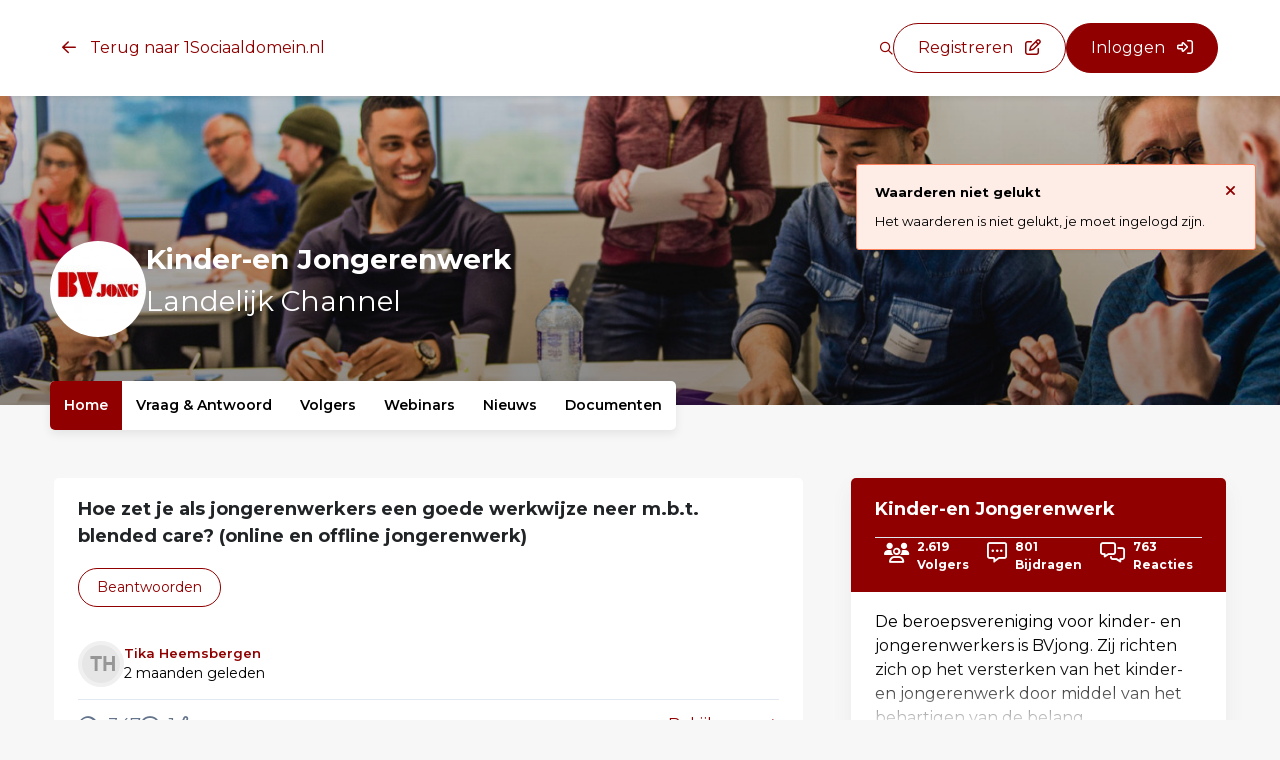

--- FILE ---
content_type: text/html; charset=UTF-8
request_url: https://jongerenwerk.1sociaaldomein.nl/?id=5758&item-type=bulletin-item&mini=1&action=content-item-vote.vote-up
body_size: 24465
content:
<!DOCTYPE html>
<html lang="nl">
            <head><!-- Global site tag (gtag.js) - Google Analytics -->
<script async src="https://www.googletagmanager.com/gtag/js?id=G-BEBJZQ43NY" nonce="aa9b52d9d177fc6bb94a1862ae7c162f"></script>
<script nonce="aa9b52d9d177fc6bb94a1862ae7c162f">
  window.dataLayer = window.dataLayer || [];
  function gtag(){dataLayer.push(arguments);}
  gtag('js', new Date());

    gtag('config', 'G-BEBJZQ43NY', { 'anonymize_ip': true });
    gtag('config', 'G-VDYFGN78WF', { 'anonymize_ip': true });
  </script>
<link rel="alternate" type="application/rss+xml" href="/rss/public.xml" title="1Sociaaldomein.nl RSS Feed"><base href="https://jongerenwerk.1sociaaldomein.nl/"><meta charset="UTF-8"><meta name="viewport" content="width=device-width,initial-scale=1,shrink-to-fit=no"><meta property="og:type" prefix="og: http://ogp.me/ns#" content="website"><meta property="og:title" prefix="og: http://ogp.me/ns#" content="Heb jij het antwoord op 1Sociaaldomein.nl?"><meta property="og:description" prefix="og: http://ogp.me/ns#" content="1Sociaaldomein.nl is h&eacute;t landelijke online platform voor alle professionals in het sociaal domein. Professionals helpen elkaar met het beantwoorden van vragen en leren van elkaars ervaringen. Help ook mee!"><meta property="og:url" prefix="og: http://ogp.me/ns#" content="https://jongerenwerk.1sociaaldomein.nl/"><meta property="og:image" prefix="og: http://ogp.me/ns#" content="https://jongerenwerk.1sociaaldomein.nl/cache/een-sociaal-domein-v2/image/file_25_m1531988696_1000,auto.png"><meta name="google-maps-api-key" content="AIzaSyAk8FqIka8HnTUd1e8-MbzeoYxxe0soNkw"><link rel="shortcut icon" type="image/x-icon" href="/cache/een-sociaal-domein-v2/image/favicon.ico"><title>Home | Kinder-en Jongerenwerk | 1Sociaaldomein.nl</title>        <link nonce="aa9b52d9d177fc6bb94a1862ae7c162f" rel="stylesheet" type="text/css" href="/css/reset.css" media="all">
            <link nonce="aa9b52d9d177fc6bb94a1862ae7c162f" rel="stylesheet" type="text/css" href="/lib/fontawesome/css/fontawesome.min.css" media="all">
            <link nonce="aa9b52d9d177fc6bb94a1862ae7c162f" rel="stylesheet" type="text/css" href="/lib/fontawesome/css/solid.min.css" media="all">
            <link nonce="aa9b52d9d177fc6bb94a1862ae7c162f" rel="stylesheet" type="text/css" href="/lib/fontawesome/css/regular.min.css" media="all">
            <link nonce="aa9b52d9d177fc6bb94a1862ae7c162f" rel="stylesheet" type="text/css" href="/lib/fontawesome/css/light.min.css" media="all">
            <link nonce="aa9b52d9d177fc6bb94a1862ae7c162f" rel="stylesheet" type="text/css" href="/lib/fontawesome/css/thin.min.css" media="all">
            <link nonce="aa9b52d9d177fc6bb94a1862ae7c162f" rel="stylesheet" type="text/css" href="/lib/fontawesome/css/brands.min.css" media="all">
            <link nonce="aa9b52d9d177fc6bb94a1862ae7c162f" rel="stylesheet" type="text/css" href="/lib/jquery-ui/jquery-ui-1.13.3.min.css" media="all">
            <link nonce="aa9b52d9d177fc6bb94a1862ae7c162f" rel="stylesheet" type="text/css" href="https://fonts.googleapis.com/css?family=Montserrat:300,400,500,600,700,800,900" media="all">
            <link nonce="aa9b52d9d177fc6bb94a1862ae7c162f" rel="stylesheet" type="text/css" href="https://fonts.googleapis.com/css?family=Open Sans:300,400,500,600,700,800|Handlee:400" media="all">
    <style nonce="aa9b52d9d177fc6bb94a1862ae7c162f" type="text/css">:root {
  --primary-color: 144, 0, 0;
  --primary-color-50: 242, 224, 224;
  --primary-color-200: 200, 128, 128;
  --primary-color-400: 172, 64, 64;
  --primary-color-600: 108, 0, 0;
  --primary-color-800: 72, 0, 0;
  --primary-contrast-text-color: 255, 255, 255;
  --secondary-color: 144, 0, 0;
  --secondary-color-200: 200, 128, 128;
  --secondary-color-400: 172, 64, 64;
  --secondary-color-600: 108, 0, 0;
  --secondary-color-800: 72, 0, 0;
  --secondary-contrast-text-color: 0, 0, 0;
  --headings-color: 33, 36, 38;
  --text-color: 0, 0, 0;
  --label-color: 197, 232, 216;
  --label-type-color: 0, 0, 0;
  --primary-text-color: 144, 0, 0;
  --secondary-text-color: 144, 0, 0;
  --background-light-color: 255, 255, 255;
  --background-dark-color: 250, 250, 250;
  --background-primary-light-color: 242, 248, 255;
  --background-primary-dark-color: 230, 242, 255;
  --footer-background-color: 255, 255, 255;
  --dashboard-top-bar-custom-color: 255, 255, 255;
  --dashboard-top-bar-contrast-color: 0, 0, 0;
  --top-bar-background-color: 255, 255, 255;
  --top-bar-background-contrast-text-color: 118, 118, 118;
  --card-background-color: 255, 255, 255;
  --card-hover-background-color: 255, 255, 255;
  --header-font: Montserrat, Helvetica, Arial, sans-serif;
  --header-font-weight: 700;
  --text-font: Montserrat, Helvetica, Arial, sans-serif;
  --border-radius: 5px;
  --large-border-radius: 15px;
  --pill-border-radius: 50px;
  --header-logo-max-width: 150px;
  --footer-logo-max-width: 150px;
}</style><link rel="stylesheet" href="/build/assets/tailwind-DEn1Ngz1.css" nonce="aa9b52d9d177fc6bb94a1862ae7c162f"><link rel="stylesheet" href="/build/assets/init-DElT2oNL.css" nonce="aa9b52d9d177fc6bb94a1862ae7c162f"><link rel="stylesheet" href="/build/assets/index-DIn9qltL.css" nonce="aa9b52d9d177fc6bb94a1862ae7c162f"><link rel="stylesheet" href="/build/assets/site-een-sociaal-domein-v2-DEbniWaD.css" nonce="aa9b52d9d177fc6bb94a1862ae7c162f"><link rel="modulepreload" href="/build/assets/init-HzwdXuUo.js"><link rel="modulepreload" href="/build/assets/index-lFZxTeQ0.js"><link rel="modulepreload" href="/build/assets/index-CsjpZvAs.js"><link rel="modulepreload" href="/build/assets/embedded_video-VZZ9UWCq.js"><link rel="modulepreload" href="/build/assets/user_list_sort-B0uVOj-v.js"></head>
        <body  class="module-content-channel view-home template-content-channel-home tw-group/body with-content-channel-image-header content-font-open-sans sub-menu-sidebar with-image-upload-control context-content-channel context-community user-profile-image-initials-enabled device-desktop anonymous-user">
<div class="tw-flex">
    <div id="page-wrapper"
         class="tw-w-full tw-pt-[var(--mobile-header-height)] lg:tw-pt-[var(--header-height)]">
        <a class="skip-link"
           href="#skip-to-body">Ga naar content</a>
        

                    <header data-header
                    class="print:tw-hidden tw-fixed tw-top-0 tw-inset-x-0 tw-z-[1001] tw-shadow-extra-small-dark  tw-bg-white ">
                                <div class="tw-flex tw-items-center tw-justify-between tw-gap-8 lg:tw-justify-start tw-container tw-mx-auto tw-px-9 tw-h-[var(--mobile-header-height)] lg:tw-h-[var(--header-height)]">
                                                                                        
                        <a class="tw-hidden lg:tw-block tw-text-base tw-text-primary-type tw-mr-auto tw-no-underline" href="https://www.1sociaaldomein.nl"><i class="!tw-m-0 !tw-mr-4 icon fa-arrow-left fa-regular" aria-hidden="true"></i> Terug naar 1Sociaaldomein.nl</a>

<button type="button"
        class="quick-search-v2-open-button tw-hidden lg:tw-block tw-border-0 tw-bg-transparent tw-p-0 tw-cursor-pointer   tw-text-primary-type "
        title="Zoeken">
    <i class="!tw-m-0 icon fa-magnifying-glass fa-regular" aria-hidden="true"></i>
</button>


    <form id="quick-search-form"
          method="get"
          action="https://jongerenwerk.1sociaaldomein.nl/zoeken"
          class="quick-search-v2-form tw-items-center tw-flex-1 tw-gap-8 tw-hidden">
        <div class="tw-relative tw-flex tw-items-center tw-flex-1">
            <input type="text"
                   class="tw-flex-1 tw-rounded-full tw-border tw-border-solid tw-border-slate-400 focus:tw-border-primary tw-py-6 tw-px-9"
                   placeholder="Waar ben je naar op zoek?"
                   aria-label="Waar ben je naar op zoek?"
                   value=""
                   name="query"
                   required>
            <button type="submit"
                    class="tw-absolute tw-right-10 tw-border-0 tw-bg-transparent tw-p-0 tw-cursor-pointer tw-text-primary-type tw-text-lg"
                    title="Zoeken">
                <i class="!tw-m-0 icon fa-magnifying-glass fa-regular" aria-hidden="true"></i>
            </button>
        </div>
        <button type="button"
                class="quick-search-close-button tw-border-0 tw-bg-transparent tw-p-0 tw-cursor-pointer tw-text-slate-800 tw-text-lg"
                title="Sluit zoekbalk">
            <i class="!tw-m-0 icon fa-xmark fa-regular" aria-hidden="true"></i>
        </button>
    </form>


<a href="https://jongerenwerk.1sociaaldomein.nl/registreren"                                         class="button button-secondary button--large tw-order-10 !tw-hidden lg:!tw-block"
                >
                <span class="button__label ">Registreren</span>
                    <i class="!tw-ml-3 !tw-mr-0 button__icon icon fa-pen-to-square fa-regular" aria-hidden="true"></i>
    </a>


<a href="https://jongerenwerk.1sociaaldomein.nl/inloggen?target=/?id%3D5758%26item-type%3Dbulletin-item%26mini%3D1%26action%3Dcontent-item-vote.vote-up"                                         class="button button-primary button--large tw-order-10 !tw-hidden lg:!tw-block"
                >
                <span class="button__label ">Inloggen</span>
                    <i class="!tw-ml-3 !tw-mr-0 button__icon icon fa-right-to-bracket fa-regular" aria-hidden="true"></i>
    </a>

<button id="mobile-menu-toggle"
        class="tw-flex tw-flex-col tw-items-center tw-justify-center tw-order-10 tw-px-2 lg:tw-hidden tw-border-none tw-bg-transparent tw-cursor-pointer
               tw-text-primary-type"
        aria-controls="mobile-menu"
        aria-expanded="false">
    <span class="screen-reader-only">Menu</span>
    <i class="!tw-m-0 !tw-text-2xl icon fa-bars fa-regular" aria-hidden="true"></i>
</button>

                        
                    
                    
                    
                </div>
            </header>
        
        

        
        

        
        

        <div class="content-channel-header print:tw-hidden tw-w-full tw-pt-[var(--full-header-height)] tw-bg-center tw-bg-cover tw-max-w-[1600px] tw-m-auto"
                    style="background-image: linear-gradient(to bottom, rgba(0, 0, 0, .2), rgba(0, 0, 0, .45)), url('https://jongerenwerk.1sociaaldomein.nl/cache/een-sociaal-domein-v2/image/file_411_m1555408591_1600,350.jpg')"
        >
    <div class="tw-container tw-px-4 tw-mx-auto tw-pb-14 tw-mb-10">
        <div class="tw-flex tw-flex-row tw-gap-8 tw-items-center ">
                            <div class="content-channel-header-logo tw-w-14 tw-h-14 md:tw-w-15 md:tw-h-15">
                    <img title="Kinder-en Jongerenwerk" class="tw-rounded-full tw-w-full" alt="" src="https://jongerenwerk.1sociaaldomein.nl/cache/een-sociaal-domein-v2/image/file_410_m1586268020_96,96.jpg" srcset="https://jongerenwerk.1sociaaldomein.nl/cache/een-sociaal-domein-v2/image/file_410_m1586268020_96,96.jpg 1x, https://jongerenwerk.1sociaaldomein.nl/cache/een-sociaal-domein-v2/image/file_410_m1586268020_192,192.jpg 2x, https://jongerenwerk.1sociaaldomein.nl/cache/een-sociaal-domein-v2/image/file_410_m1586268020_288,288.jpg 3x, https://jongerenwerk.1sociaaldomein.nl/cache/een-sociaal-domein-v2/image/file_410_m1586268020_384,384.jpg 4x">
                </div>
                        <div class="tw-flex tw-flex-col">
                <div class="tw-flex tw-flex-row tw-gap-8">
                    <h1 class="tw-text-white tw-mb-0">
                        Kinder-en Jongerenwerk
                    </h1>
                    <div class="tw-hidden md:tw-flex tw-flex-row tw-gap-8 tw-items-center">
                        <div></div>
                        <div></div>
                    </div>
                </div>
                                    <div class="tw-flex">
                        <h1 class="tw-text-white tw-font-normal">
                            Landelijk Channel
                        </h1>
                    </div>
                            </div>
        </div>
        <div class="tw-flex tw-flex-row md:tw-hidden tw-items-center tw-justify-between tw-mt-8">
            <div class=""></div>
            <div class=""></div>
        </div>
    </div>
</div>

    <div class="tw-hidden lg:tw-flex tw-container tw-px-4 tw-mx-auto tw-mb-11 tw--mt-13 sm:tw-mb-13">
            
<div class="tw-hidden tw-flex-col tw-w-[100vw] tw--ml-4 tw-bg-white lg:tw-bg-transparent lg:tw-inline-flex lg:tw-w-auto lg:tw-ml-0">
    <div class="horizontal-menu tw-bg-white tw-shadow-small-dark tw-h-auto tw-flex-row tw-inline-flex tw-w-full tw-rounded tw-relative">
                                    <a href="https://jongerenwerk.1sociaaldomein.nl/"
                   class="tw-rounded-l tw-flex tw-w-full tw-p-6 tw-font-semibold tw-whitespace-nowrap lg:tw-w-auto tw-bg-primary tw-text-primary-contrast hover:tw-bg-primary-600 hover:!tw-text-primary-contrast tw-no-underline hover:tw-no-underline tw-text-sm"
                >
                    Home
                </a>
                                                <a href="https://jongerenwerk.1sociaaldomein.nl/vraag-antwoord"
                   class="tw-flex tw-w-full tw-p-6 tw-font-semibold tw-whitespace-nowrap lg:tw-w-auto tw-text-text hover:tw-bg-gray-50 tw-no-underline hover:tw-no-underline tw-text-sm"
                >
                    Vraag &amp; Antwoord
                </a>
                                                <a href="https://jongerenwerk.1sociaaldomein.nl/volgers"
                   class="tw-flex tw-w-full tw-p-6 tw-font-semibold tw-whitespace-nowrap lg:tw-w-auto tw-text-text hover:tw-bg-gray-50 tw-no-underline hover:tw-no-underline tw-text-sm"
                >
                    Volgers
                </a>
                                                <a href="https://jongerenwerk.1sociaaldomein.nl/webinars"
                   class="tw-flex tw-w-full tw-p-6 tw-font-semibold tw-whitespace-nowrap lg:tw-w-auto tw-text-text hover:tw-bg-gray-50 tw-no-underline hover:tw-no-underline tw-text-sm"
                >
                    Webinars
                </a>
                                                <a href="https://jongerenwerk.1sociaaldomein.nl/nieuws"
                   class="tw-flex tw-w-full tw-p-6 tw-font-semibold tw-whitespace-nowrap lg:tw-w-auto tw-text-text hover:tw-bg-gray-50 tw-no-underline hover:tw-no-underline tw-text-sm"
                >
                    Nieuws
                </a>
                                                <a href="https://jongerenwerk.1sociaaldomein.nl/documenten"
                   class="tw-rounded-r tw-flex tw-w-full tw-p-6 tw-font-semibold tw-whitespace-nowrap lg:tw-w-auto tw-text-text hover:tw-bg-gray-50 tw-no-underline hover:tw-no-underline tw-text-sm"
                >
                    Documenten
                </a>
                        </div>
</div>

<div class="tw-flex lg:tw-hidden tw-w-full tw-container tw-mx-auto print:!tw-hidden">
    <div class="tw-block tw-z-[100] tw-order-9 tw-relative tw-w-full">
        <button
                data-on="click"
                data-dropdown-spacing="0"
                data-toggle-active-class="tw-rounded-b-none tw-active"
                data-rotate-icon-target-class=".rotate-icon"
                class="dropdown-menu-toggle tw-cursor-pointer tw-w-full tw-rounded tw-bg-primary tw-text-left tw-text-base tw-font-medium tw-text-primary-contrast tw-py-8 tw-px-10 tw-border-none tw-flex tw-justify-between"
        >
            <span>
                Menu
            </span>
            <i class="rotate-icon icon fa-chevron-down fa-regular" aria-hidden="true"></i>
        </button>
        <div class="dropdown-menu tw-hidden tw-w-full">
                                                <a href="https://jongerenwerk.1sociaaldomein.nl/"
                       class="tw-flex tw-w-full tw-py-6 tw-px-10 tw-font-semibold tw-text-headings tw-whitespace-nowrap tw-bg-primary-200 hover:tw-bg-primary hover:!tw-text-primary-contrast hover:tw-no-underline"
                    >
                        Home
                    </a>
                                                                <a href="https://jongerenwerk.1sociaaldomein.nl/vraag-antwoord"
                       class="tw-flex tw-w-full tw-py-6 tw-px-10 tw-font-semibold tw-text-headings tw-whitespace-nowrap tw-text-text hover:tw-bg-gray-50 hover:tw-no-underline"
                    >
                        Vraag &amp; Antwoord
                    </a>
                                                                <a href="https://jongerenwerk.1sociaaldomein.nl/volgers"
                       class="tw-flex tw-w-full tw-py-6 tw-px-10 tw-font-semibold tw-text-headings tw-whitespace-nowrap tw-text-text hover:tw-bg-gray-50 hover:tw-no-underline"
                    >
                        Volgers
                    </a>
                                                                <a href="https://jongerenwerk.1sociaaldomein.nl/webinars"
                       class="tw-flex tw-w-full tw-py-6 tw-px-10 tw-font-semibold tw-text-headings tw-whitespace-nowrap tw-text-text hover:tw-bg-gray-50 hover:tw-no-underline"
                    >
                        Webinars
                    </a>
                                                                <a href="https://jongerenwerk.1sociaaldomein.nl/nieuws"
                       class="tw-flex tw-w-full tw-py-6 tw-px-10 tw-font-semibold tw-text-headings tw-whitespace-nowrap tw-text-text hover:tw-bg-gray-50 hover:tw-no-underline"
                    >
                        Nieuws
                    </a>
                                                                <a href="https://jongerenwerk.1sociaaldomein.nl/documenten"
                       class="tw-flex tw-w-full tw-py-6 tw-px-10 tw-font-semibold tw-text-headings tw-whitespace-nowrap tw-text-text hover:tw-bg-gray-50 hover:tw-no-underline"
                    >
                        Documenten
                    </a>
                                    </div>
    </div>
</div>

    </div>

    <div class="tw-container tw-flex lg:tw-hidden tw-px-4 tw-mx-auto tw-mb-11 tw--mt-13 sm:tw-mb-13">
        <form method="get" class="tw-form with-fields with-fields" id="content-channel-search-bar-form" action="https://jongerenwerk.1sociaaldomein.nl/zoeken"><div class="field type-text id-query form-control"><input placeholder="Zoeken in dit kanaal..." id="query" class="text" oninput="this.setAttribute(&#039;aria-invalid&#039;, !this.validity.valid)" type="text" name="query"></div><div class="form-actions"><button                                        title="Zoeken"
                class="button button-primary button--small  submit-button button--icon"
                id=""title="Zoeken">
                        <i class="!tw-ml-0 !tw-mr-0 button__icon icon fa-magnifying-glass fa-regular" aria-hidden="true"></i>
    </button>
</div></form>
    </div>



        <main id="skip-to-body" role="main" class="tw-relative tw-z-10">
            

            <div id="main-content-wrapper"
                 class="tw-grid lg:tw-grid-cols-[2fr_1fr] tw-gap-13 tw-container tw-mx-auto tw-px-6 ">
                <div id="main-content" class="">
                                        
                    
                    
                    <div class="tw-relative">
    <div class="tw-flex tw-flex-col tw-gap-8">
        

    



             

<div class="card-container tw-group/card card-col      ">
        <div class="card-background group-hover/card:tw-bg-card-hover-background tw-overflow-hidden card-content tw-flex-[3] tw-content-between tw-justify-between card-padding tw-rounded">
                <div>
                                                                                                            <h4 class="tw-text-lg tw-my-2 tw-line-clamp-none"
                     
                     data-card-title
                >
                                            <a href="https://jongerenwerk.1sociaaldomein.nl/vraag-en-antwoord/vraag/10896-hoe-zet-je-als-jongerenwerkers-een-goede-werkwijze-neer-m-b-t-blended-care-online-en-offline" class="tw-text-headings hover:tw-text-headings tw-no-underline hover:tw-decoration-text stretched-link">
                                            Hoe zet je als jongerenwerkers een goede werkwijze neer m.b.t. blended care? (online en offline jongerenwerk)
                                            </a>
                                    </h4>
                                                    <div class="tw-line-clamp-3 tw-text-base tw-break-words tw-text-text">
                        

                <div class="tw-relative tw-z-10 tw-inline-flex tw-mt-5">
            <a href="https://jongerenwerk.1sociaaldomein.nl/vraag-en-antwoord/vraag/10896-hoe-zet-je-als-jongerenwerkers-een-goede-werkwijze-neer-m-b-t-blended-care-online-en-offline?answer=1"                                         class="button button-secondary button--small"
                >
                <span class="button__label ">Beantwoorden</span>
            </a>

        </div>
    
                </div>
                                </div>
                                                                <div class="tw-mt-12 ">
                                                    <div class="tw-inline-flex tw-items-center tw-gap-4 ">
    <div aria-hidden="true">
        <span data-user-id="149457" tabindex="0" class="tw-relative tw-inline-block tw-align-top tw-ml-0 tw-mr-0 tw-mt-0 tw-mb-0 after:tw-content-[&#039;&#039;] after:tw-absolute after:tw-block after:tw-top-0 after:tw-left-0 after:tw-h-full after:tw-w-full after:tw-rounded-full after:tw-ring-4 after:tw-ring-inset after:tw-ring-[rgba(255,255,255,0.4)] after:tw-transition-shadow after:hover:tw-ring-0"><img class="!tw-m-0 profile-image profile-image--small profile-image--no-image" style="width: 46px;" alt="Profielfoto van Tika Heemsbergen" src="https://jongerenwerk.1sociaaldomein.nl/cache/een-sociaal-domein-v2/image/user_149457_m0_46,46.png" srcset="https://jongerenwerk.1sociaaldomein.nl/cache/een-sociaal-domein-v2/image/user_149457_m0_46,46.png 1x, https://jongerenwerk.1sociaaldomein.nl/cache/een-sociaal-domein-v2/image/user_149457_m0_92,92.png 2x, https://jongerenwerk.1sociaaldomein.nl/cache/een-sociaal-domein-v2/image/user_149457_m0_138,138.png 3x, https://jongerenwerk.1sociaaldomein.nl/cache/een-sociaal-domein-v2/image/user_149457_m0_184,184.png 4x"></span>
    </div>
    <div>
        <div class="tw-font-bold">
            <a class="user-link tw-no-underline professional" data-user-id="149457" href="https://jongerenwerk.1sociaaldomein.nl/profiel/149457-tika-heemsbergen"><span class="name !tw-text-primary-type">Tika Heemsbergen</span></a>
        </div>
                    <div class="tw-text-sm">2 maanden geleden</div>
            </div>
</div>

                                                <div class="card-stats-bar tw-border-0 tw-border-t tw-border-solid tw-border-grey-200 tw-pt-5 ">
                                                            <div class="card-stat-item"><div class="view-count response-item" title="347 keer bekeken">
    <div class="response-item-body">
        <i aria-hidden="true" class="icon fa-eye fa-regular"></i>        <span class="count" aria-hidden="true">347</span>
    </div>
</div>
</div>
                                                                                        <div class="card-stat-item">
<div
    class="comment-count response-item link has-comments"
    >
    <div class="response-item-body">
                    <a href="https://jongerenwerk.1sociaaldomein.nl/vraag-en-antwoord/vraag/10896-hoe-zet-je-als-jongerenwerkers-een-goede-werkwijze-neer-m-b-t-blended-care-online-en-offline#answers"
                title="1 reacties op vraag, Scroll naar reacties"
                aria-label="1 reacties op vraag, Scroll naar reacties">
                        <i aria-hidden="true" class="icon fa-comment-dots fa-regular"></i>                <span class="count">1</span>
                    </a>
            </div>
</div>
</div>
                                                                                        <div class="card-stat-item"><div class="mini-voter response-item link no-votes"
     data-item-type="expert-panel-question"
     data-item-id="10896"
                data-votes-detail-overlay-id="expert-panel-question:10896"
    >
    <a class="response-item-body" aria-label="Vind ik leuk" href="https://jongerenwerk.1sociaaldomein.nl?id=10896&amp;item-type=expert-panel-question&amp;mini=1&amp;action=content-item-vote.vote-up"><i aria-hidden="true" class="icon fa-thumbs-up fa-regular"></i></a></div>
</div>
                                                                                                <div class="tw-hidden md:tw-flex tw-ml-auto">
                <a href="https://jongerenwerk.1sociaaldomein.nl/vraag-en-antwoord/vraag/10896-hoe-zet-je-als-jongerenwerkers-een-goede-werkwijze-neer-m-b-t-blended-care-online-en-offline"
       class="tw-z-10 tw-inline-flex tw-gap-4 tw-items-center tw-text-base hover:tw-text-primary-600 tw-no-underline">
        Bekijk vraag
        <i aria-hidden="true" class="icon fa-arrow-right fa-regular"></i>
    </a>

        </div>
    
                                                    </div>
                    </div>
                                                    </div>
                
    </div>








             

<div class="card-container tw-group/card card-col      ">
            <div class="tw-relative tw-min-h-[150px] tw-max-h-[150px]  tw-min-h-[150px] tw-max-h-[150px]  tw-bg-background-primary-dark tw-rounded-t ">
                                        <div class="tw-w-8 tw-rounded-full tw-h-8 tw-flex tw-justify-center tw-items-center tw-absolute tw-z-10 tw-right-8 tw-top-8 tw-bg-white tw-text-primary-type tw-text-lg tw-p-9">
                    <i class="!tw-mr-0 icon fa-lock fa-regular" aria-hidden="true"></i>
                </div>
                                    <div class="tw-w-full tw-h-full tw-overflow-hidden">
                            </div>
                    </div>
        <div class="card-background group-hover/card:tw-bg-card-hover-background tw-overflow-hidden card-content tw-flex-[3] tw-content-between tw-justify-between card-padding tw-rounded-b tw-rounded-b">
                <div>
                                                    <div class="tw-flex tw-justify-between tw-gap-10 tw-items-center">
                                                <div class="tw-text-sm tw-font-semibold tw-text-primary-type ">
                        Nieuws
                    </div>
                                                            </div>
                                        <h4 class="tw-text-lg tw-my-2 tw-line-clamp-none"
                     
                     data-card-title
                >
                                            <a href="https://jongerenwerk.1sociaaldomein.nl/nieuws/19911-webinar-oud-nieuw-in-het-kinder-en-jongerenwerk-18-december-11-00-12-00-uur" class="tw-text-headings hover:tw-text-headings tw-no-underline hover:tw-decoration-text stretched-link">
                                            Webinar: Oud &amp; Nieuw in het Kinder- en Jongerenwerk: 18 december  11.00 – 12.00 uur
                                            </a>
                                    </h4>
                                                    <div class="tw-line-clamp-3 tw-text-base tw-break-words tw-text-text">
                    <p>Oud en nieuw heeft ieder jaar grote invloed op het kinder- en jongerenwerk.&nbsp;<br />
De inzet verschilt per gemeente en organisatie:<br />
de ene jongerenwerker staat de hele nacht op straat op verzoek van de gemeente,...
                </div>
                                </div>
                                                                <div class="tw-mt-12 ">
                                                    <div class="tw-inline-flex tw-items-center tw-gap-4 ">
    <div aria-hidden="true">
        <span data-user-id="5277" tabindex="0" class="tw-relative tw-inline-block tw-align-top tw-ml-0 tw-mr-0 tw-mt-0 tw-mb-0 after:tw-content-[&#039;&#039;] after:tw-absolute after:tw-block after:tw-top-0 after:tw-left-0 after:tw-h-full after:tw-w-full after:tw-rounded-full after:tw-ring-4 after:tw-ring-inset after:tw-ring-[rgba(255,255,255,0.4)] after:tw-transition-shadow after:hover:tw-ring-0"><img class="!tw-m-0 profile-image profile-image--small" style="width: 46px;" alt="Profielfoto van Bianca Boender" src="https://jongerenwerk.1sociaaldomein.nl/cache/een-sociaal-domein-v2/image/user_5277_m1636754824_46,46.png" srcset="https://jongerenwerk.1sociaaldomein.nl/cache/een-sociaal-domein-v2/image/user_5277_m1636754824_46,46.png 1x, https://jongerenwerk.1sociaaldomein.nl/cache/een-sociaal-domein-v2/image/user_5277_m1636754824_92,92.png 2x, https://jongerenwerk.1sociaaldomein.nl/cache/een-sociaal-domein-v2/image/user_5277_m1636754824_138,138.png 3x, https://jongerenwerk.1sociaaldomein.nl/cache/een-sociaal-domein-v2/image/user_5277_m1636754824_184,184.png 4x"></span>
    </div>
    <div>
        <div class="tw-font-bold">
            <a class="user-link tw-no-underline professional" data-user-id="5277" href="https://jongerenwerk.1sociaaldomein.nl/profiel/5277-bianca-boender"><span class="name !tw-text-primary-type">Bianca Boender</span></a>
        </div>
                    <div class="tw-text-sm">1 maand geleden</div>
            </div>
</div>

                                                <div class="card-stats-bar  ">
                                                            <div class="card-stat-item"><div class="view-count response-item" title="46 keer bekeken">
    <div class="response-item-body">
        <i aria-hidden="true" class="icon fa-eye fa-regular"></i>        <span class="count" aria-hidden="true">46</span>
    </div>
</div>
</div>
                                                                                        <div class="card-stat-item">
<div
    class="comment-count response-item link no-comments"
    >
    <div class="response-item-body">
                    <a href="https://jongerenwerk.1sociaaldomein.nl/nieuws/19911-webinar-oud-nieuw-in-het-kinder-en-jongerenwerk-18-december-11-00-12-00-uur#comments"
                title="0 reacties op nieuwsbericht, Scroll naar reacties"
                aria-label="0 reacties op nieuwsbericht, Scroll naar reacties">
                        <i aria-hidden="true" class="icon fa-comment-dots fa-regular"></i>                <span class="count">0</span>
                    </a>
            </div>
</div>
</div>
                                                                                        <div class="card-stat-item"><div class="mini-voter response-item link no-votes"
     data-item-type="news-item"
     data-item-id="19911"
                data-votes-detail-overlay-id="news-item:19911"
    >
    <a class="response-item-body" aria-label="Vind ik leuk" href="https://jongerenwerk.1sociaaldomein.nl?id=19911&amp;item-type=news-item&amp;mini=1&amp;action=content-item-vote.vote-up"><i aria-hidden="true" class="icon fa-thumbs-up fa-regular"></i></a></div>
</div>
                                                                                            <div class="tw-hidden md:tw-flex tw-ml-auto">
            <a href="https://jongerenwerk.1sociaaldomein.nl/nieuws" class="tw-z-10 tw-inline-flex tw-gap-4 tw-items-center hover:tw-text-primary-600 tw-no-underline">
        Alle nieuwsberichten
        <i aria-hidden="true" class="icon fa-arrow-right fa-regular"></i>
    </a>

    </div>

                                                    </div>
                    </div>
                                                            <div class="md:tw-hidden tw-flex">
            <a href="https://jongerenwerk.1sociaaldomein.nl/nieuws" class="tw-z-10 tw-inline-flex tw-gap-4 tw-items-center hover:tw-text-primary-600 tw-no-underline">
        Alle nieuwsberichten
        <i aria-hidden="true" class="icon fa-arrow-right fa-regular"></i>
    </a>

    </div>

                        </div>
                
    </div>








             

<div class="card-container tw-group/card card-col      ">
        <div class="card-background group-hover/card:tw-bg-card-hover-background tw-overflow-hidden card-content tw-flex-[3] tw-content-between tw-justify-between card-padding tw-rounded">
                <div>
                                                                                                            <h4 class="tw-text-lg tw-my-2 tw-line-clamp-none"
                     
                     data-card-title
                >
                                            <a href="https://jongerenwerk.1sociaaldomein.nl/documenten/2591-volg-tim-en-frens-in-hun-strijd-tegen-wachttijden-in-de-jeugdzorg" class="tw-text-headings hover:tw-text-headings tw-no-underline hover:tw-decoration-text stretched-link">
                                            Volg Tim en Frens in hun strijd tegen wachttijden in de jeugdzorg
                                            </a>
                                    </h4>
                                                    <div class="tw-line-clamp-3 tw-text-base tw-break-words tw-text-text">
                    <p class="first">Als je eenmaal de stap hebt gezet om om hulp te vragen, wil je het liefst dat jij, je kind of jouw gezin zo snel mogelijk geholpen wordt. Iedereen die wel eens met een (jeugd)zorginstelling te...
                </div>
                                        <div class="tw-relative tw-z-10 files-container">
    
    
    
</div>

                    </div>
                                                                <div class="tw-mt-12 ">
                                                    <div class="tw-inline-flex tw-items-center tw-gap-4 ">
    <div aria-hidden="true">
        <span data-user-id="21920" tabindex="0" class="tw-relative tw-inline-block tw-align-top tw-ml-0 tw-mr-0 tw-mt-0 tw-mb-0 after:tw-content-[&#039;&#039;] after:tw-absolute after:tw-block after:tw-top-0 after:tw-left-0 after:tw-h-full after:tw-w-full after:tw-rounded-full after:tw-ring-4 after:tw-ring-inset after:tw-ring-[rgba(255,255,255,0.4)] after:tw-transition-shadow after:hover:tw-ring-0"><img class="!tw-m-0 profile-image profile-image--small profile-image--no-image" style="width: 46px;" alt="Profielfoto van Ismay Gossen" src="https://jongerenwerk.1sociaaldomein.nl/cache/een-sociaal-domein-v2/image/user_21920_m0_46,46.png" srcset="https://jongerenwerk.1sociaaldomein.nl/cache/een-sociaal-domein-v2/image/user_21920_m0_46,46.png 1x, https://jongerenwerk.1sociaaldomein.nl/cache/een-sociaal-domein-v2/image/user_21920_m0_92,92.png 2x, https://jongerenwerk.1sociaaldomein.nl/cache/een-sociaal-domein-v2/image/user_21920_m0_138,138.png 3x, https://jongerenwerk.1sociaaldomein.nl/cache/een-sociaal-domein-v2/image/user_21920_m0_184,184.png 4x"></span>
    </div>
    <div>
        <div class="tw-font-bold">
            <a class="user-link tw-no-underline professional" data-user-id="21920" href="https://jongerenwerk.1sociaaldomein.nl/profiel/21920-ismay-gossen"><span class="name !tw-text-primary-type">Ismay Gossen</span></a>
        </div>
                    <div class="tw-text-sm">5 jaar geleden</div>
            </div>
</div>

                                                <div class="card-stats-bar  ">
                                                            <div class="card-stat-item"><div class="view-count response-item" title="161 keer bekeken">
    <div class="response-item-body">
        <i aria-hidden="true" class="icon fa-eye fa-regular"></i>        <span class="count" aria-hidden="true">161</span>
    </div>
</div>
</div>
                                                                                        <div class="card-stat-item">
<div
    class="comment-count response-item link no-comments"
    >
    <div class="response-item-body">
                    <a href="https://jongerenwerk.1sociaaldomein.nl/documenten/2591-volg-tim-en-frens-in-hun-strijd-tegen-wachttijden-in-de-jeugdzorg#comments"
                title="0 reacties op document, Scroll naar reacties"
                aria-label="0 reacties op document, Scroll naar reacties">
                        <i aria-hidden="true" class="icon fa-comment-dots fa-regular"></i>                <span class="count">0</span>
                    </a>
            </div>
</div>
</div>
                                                                                        <div class="card-stat-item"><div class="mini-voter response-item link no-votes"
     data-item-type="document"
     data-item-id="2591"
                data-votes-detail-overlay-id="document:2591"
    >
    <a class="response-item-body" aria-label="Vind ik leuk" href="https://jongerenwerk.1sociaaldomein.nl?id=2591&amp;item-type=document&amp;mini=1&amp;action=content-item-vote.vote-up"><i aria-hidden="true" class="icon fa-thumbs-up fa-regular"></i></a></div>
</div>
                                                                                            <div class="tw-hidden md:tw-flex tw-ml-auto">
            <a href="https://jongerenwerk.1sociaaldomein.nl/documenten"
       class="tw-z-10 tw-inline-flex tw-gap-4 tw-items-center hover:tw-text-primary-600 tw-no-underline">
        Alle documenten
        <i aria-hidden="true" class="icon fa-arrow-right fa-regular"></i>
    </a>

    </div>

                                                    </div>
                    </div>
                                                            <div class="md:tw-hidden tw-flex">
            <a href="https://jongerenwerk.1sociaaldomein.nl/documenten"
       class="tw-z-10 tw-inline-flex tw-gap-4 tw-items-center hover:tw-text-primary-600 tw-no-underline">
        Alle documenten
        <i aria-hidden="true" class="icon fa-arrow-right fa-regular"></i>
    </a>

    </div>

                        </div>
                
    </div>



    </div>
</div>

                    

                    
                </div>

                                    <div id="sidebar"
                         class="print:tw-hidden"
                         role="complementary"
                         data-toggler-max-height-collapsed="0">
                                                                            <div id="sidebar-content">
                                <div class="content-channel-about-block card-container tw-shadow-small-grey tw-flex tw-flex-col tw-mb-10">
    <div class="tw-bg-primary tw-text-primary-contrast card-padding tw-flex tw-flex-col tw-font-bold tw-text-lg tw-w-full tw-pb-3 tw-gap-8 tw-rounded-t">
        <div class="tw-border-0 tw-border-b tw-border-solid tw-border-grey-200 tw-pb-6">
            Kinder-en Jongerenwerk
        </div>
        <div class="tw-hidden sm:tw-block tw-items-center">
            <div class="tw-flex tw-justify-start sm:tw-justify-center tw-flex-col sm:tw-flex-row tw-gap-3">
            <div    class="tw-flex tw-flex-row tw-items-stretch tw-grow tw-justify-start sm:tw-justify-center tw-items-center tw-no-underline">
    <div class="tw-text-xl tw-mr-3 sm:tw-mr-1 xl:tw-mr-3">
        <i aria-hidden="true" class="icon fa-users fa-regular"></i>
    </div>
    <div class="tw-flex tw-flex-col tw-text-xs sm:tw-justify-center">
                    <span class="tw-font-bold">2.619</span>
                <span class="">Volgers</span>
    </div>
</div>

            <div    class="tw-flex tw-flex-row tw-items-stretch tw-grow tw-justify-start sm:tw-justify-center tw-items-center tw-no-underline">
    <div class="tw-text-xl tw-mr-3 sm:tw-mr-1 xl:tw-mr-3">
        <i aria-hidden="true" class="icon fa-message-dots fa-regular"></i>
    </div>
    <div class="tw-flex tw-flex-col tw-text-xs sm:tw-justify-center">
                    <span class="tw-font-bold">801</span>
                <span class="">Bijdragen</span>
    </div>
</div>

            <div    class="tw-flex tw-flex-row tw-items-stretch tw-grow tw-justify-start sm:tw-justify-center tw-items-center tw-no-underline">
    <div class="tw-text-xl tw-mr-3 sm:tw-mr-1 xl:tw-mr-3">
        <i aria-hidden="true" class="icon fa-messages fa-regular"></i>
    </div>
    <div class="tw-flex tw-flex-col tw-text-xs sm:tw-justify-center">
                    <span class="tw-font-bold">763</span>
                <span class="">Reacties</span>
    </div>
</div>

    </div>

        </div>
    </div>
    <div class="card-background card-padding tw-text-base">
        <div class="content-channel-about-block-description">
            De beroepsvereniging voor kinder- en jongerenwerkers is BVjong. Zij richten zich op het versterken van het kinder- en jongerenwerk&nbsp;door middel van het behartigen van de belang ...
        </div>
            </div>
    </div>





<div      class="tw-relative tw-flex tw-flex-col tw-p-8 tw-shadow-small-grey tw-rounded tw-bg-white tw-mb-10 last:tw-mb-0  ">
                <div class="            tw-flex tw-items-center tw-text-headings tw-font-bold tw-text-lg tw-w-full
                    tw-pb-3 tw-border-0 tw-border-b tw-border-solid tw-border-grey-200
            ">
                                            Deelnemers
                
                    </div>
        <div class="tw-flex tw-flex-col tw-justify-between tw-items-stretch">
        <div>
                                                <div class="tw-mt-8">
                                <div id="block-content-86a84fc4c6b5f629f8c09c84e25757ad" class="tw-relative "
                     >
                                
        
        <div class="tw-relative tw-transition-all tw-flex tw-items-center tw-py-3 tw-px-8 tw--mx-8 tw-border-0 tw-border-b tw-border-solid tw-border-b-grey-100 last:tw-border-b-0 last:tw-mb-0  hover:tw-bg-grey-50 ">
                    <div class="tw-flex tw-justify-center tw-items-center tw-min-w-[42px] tw-min-h-[42px] tw-mr-5">
                        <div class="tw-relative tw-z-10">
                <a class="profile-image-link-component profile-image-link profile-image-link--small" data-user-id="89103" href="https://jongerenwerk.1sociaaldomein.nl/app.php/profiel/89103-daphne-klein-braskamp"><span data-user-id="89103" tabindex="0" class="tw-relative tw-inline-block tw-align-top tw-ml-0 tw-mr-0 tw-mt-0 tw-mb-0 after:tw-content-[&#039;&#039;] after:tw-absolute after:tw-block after:tw-top-0 after:tw-left-0 after:tw-h-full after:tw-w-full after:tw-rounded-full after:tw-ring-4 after:tw-ring-inset after:tw-ring-[rgba(255,255,255,0.4)] after:tw-transition-shadow after:hover:tw-ring-0 !tw-mr-0"><img class="!tw-m-0 profile-image profile-image--small profile-image--no-image" style="width: 42px;" alt="Profielfoto van Daphne Klein Braskamp" src="https://jongerenwerk.1sociaaldomein.nl/app.php/cache/een-sociaal-domein-v2/image/user_89103_m0_42,42.png" srcset="https://jongerenwerk.1sociaaldomein.nl/app.php/cache/een-sociaal-domein-v2/image/user_89103_m0_42,42.png 1x, https://jongerenwerk.1sociaaldomein.nl/app.php/cache/een-sociaal-domein-v2/image/user_89103_m0_84,84.png 2x, https://jongerenwerk.1sociaaldomein.nl/app.php/cache/een-sociaal-domein-v2/image/user_89103_m0_126,126.png 3x, https://jongerenwerk.1sociaaldomein.nl/app.php/cache/een-sociaal-domein-v2/image/user_89103_m0_168,168.png 4x"></span></a>
            </div>
        
        </div>
                <div class="tw-flex tw-flex-1 tw-justify-between">
        <div class="tw-flex tw-flex-col tw-justify-center tw-flex-1">
                                                                        <a href="https://jongerenwerk.1sociaaldomein.nl/app.php/profiel/89103-daphne-klein-braskamp"
                       class="tw-no-underline tw-text-sm tw-text-headings hover:tw-decoration-headings hover:tw-text-headings stretched-link"
                       title="Daphne Klein Braskamp"                    >
                                                    Daphne Klein Braskamp
                                                    </a>
                                                        <div class="tw-text-xs tw-text-grey-600">
                                            1 bijdrage
        
                </div>
                    </div>
            </div>
</div>

            
        
        <div class="tw-relative tw-transition-all tw-flex tw-items-center tw-py-3 tw-px-8 tw--mx-8 tw-border-0 tw-border-b tw-border-solid tw-border-b-grey-100 last:tw-border-b-0 last:tw-mb-0  hover:tw-bg-grey-50 ">
                    <div class="tw-flex tw-justify-center tw-items-center tw-min-w-[42px] tw-min-h-[42px] tw-mr-5">
                        <div class="tw-relative tw-z-10">
                <a class="profile-image-link-component profile-image-link profile-image-link--small" data-user-id="149457" href="https://jongerenwerk.1sociaaldomein.nl/app.php/profiel/149457-tika-heemsbergen"><span data-user-id="149457" tabindex="0" class="tw-relative tw-inline-block tw-align-top tw-ml-0 tw-mr-0 tw-mt-0 tw-mb-0 after:tw-content-[&#039;&#039;] after:tw-absolute after:tw-block after:tw-top-0 after:tw-left-0 after:tw-h-full after:tw-w-full after:tw-rounded-full after:tw-ring-4 after:tw-ring-inset after:tw-ring-[rgba(255,255,255,0.4)] after:tw-transition-shadow after:hover:tw-ring-0 !tw-mr-0"><img class="!tw-m-0 profile-image profile-image--small profile-image--no-image" style="width: 42px;" alt="Profielfoto van Tika Heemsbergen" src="https://jongerenwerk.1sociaaldomein.nl/app.php/cache/een-sociaal-domein-v2/image/user_149457_m0_42,42.png" srcset="https://jongerenwerk.1sociaaldomein.nl/app.php/cache/een-sociaal-domein-v2/image/user_149457_m0_42,42.png 1x, https://jongerenwerk.1sociaaldomein.nl/app.php/cache/een-sociaal-domein-v2/image/user_149457_m0_84,84.png 2x, https://jongerenwerk.1sociaaldomein.nl/app.php/cache/een-sociaal-domein-v2/image/user_149457_m0_126,126.png 3x, https://jongerenwerk.1sociaaldomein.nl/app.php/cache/een-sociaal-domein-v2/image/user_149457_m0_168,168.png 4x"></span></a>
            </div>
        
        </div>
                <div class="tw-flex tw-flex-1 tw-justify-between">
        <div class="tw-flex tw-flex-col tw-justify-center tw-flex-1">
                                                                        <a href="https://jongerenwerk.1sociaaldomein.nl/app.php/profiel/149457-tika-heemsbergen"
                       class="tw-no-underline tw-text-sm tw-text-headings hover:tw-decoration-headings hover:tw-text-headings stretched-link"
                       title="Tika Heemsbergen"                    >
                                                    Tika Heemsbergen
                                                    </a>
                                                        <div class="tw-text-xs tw-text-grey-600">
                                            1 bijdrage
        
                </div>
                    </div>
            </div>
</div>

    
                                    </div>
                                    </div>
                                                </div>
                    <div class="tw-flex tw-gap-8 tw-items-center tw-mt-5 tw-justify-end">
                            <a href="https://jongerenwerk.1sociaaldomein.nl/app.php/professionals" class="tw-text-primary tw-text-base tw-no-underline">
            Alle deelnemers bekijken <i class="!tw-m-0 !tw-ml-3 icon fa-arrow-right fa-regular" aria-hidden="true"></i>
        </a>
    
            </div>
            </div>
</div>


    


<div      class="tw-relative tw-flex tw-flex-col tw-p-8 tw-shadow-small-grey tw-rounded tw-bg-white tw-mb-10 last:tw-mb-0  ">
                <div class="            tw-flex tw-items-center tw-text-headings tw-font-bold tw-text-lg tw-w-full
                    tw-pb-3 tw-border-0 tw-border-b tw-border-solid tw-border-grey-200
            ">
                                            Beheerders
                
                    </div>
        <div class="tw-flex tw-flex-col tw-justify-between tw-items-stretch">
        <div>
                                                <div class="tw-mt-8">
                                <div id="block-content-e1bae6547856ba5f96627f26ef5ec26f" class="tw-relative "
                     >
                                            
            <div class="tw-relative tw-transition-all tw-flex tw-items-center tw-py-3 tw-px-8 tw--mx-8 tw-border-0 tw-border-b tw-border-solid tw-border-b-grey-100 last:tw-border-b-0 last:tw-mb-0  hover:tw-bg-grey-50 ">
                    <div class="tw-flex tw-justify-center tw-items-center tw-min-w-[42px] tw-min-h-[42px] tw-mr-5">
                            <div class="tw-relative tw-z-10">
                    <a class="profile-image-link-component profile-image-link profile-image-link--small" data-user-id="7" href="https://jongerenwerk.1sociaaldomein.nl/profiel/7-valentijn-van-esch"><span data-user-id="7" tabindex="0" class="tw-relative tw-inline-block tw-align-top tw-ml-0 tw-mr-0 tw-mt-0 tw-mb-0 after:tw-content-[&#039;&#039;] after:tw-absolute after:tw-block after:tw-top-0 after:tw-left-0 after:tw-h-full after:tw-w-full after:tw-rounded-full after:tw-ring-4 after:tw-ring-inset after:tw-ring-[rgba(255,255,255,0.4)] after:tw-transition-shadow after:hover:tw-ring-0 !tw-mr-0"><img class="!tw-m-0 profile-image profile-image--small" style="width: 42px;" alt="Profielfoto van Valentijn van Esch" src="https://jongerenwerk.1sociaaldomein.nl/cache/een-sociaal-domein-v2/image/user_7_m1656944604_42,42.png" srcset="https://jongerenwerk.1sociaaldomein.nl/cache/een-sociaal-domein-v2/image/user_7_m1656944604_42,42.png 1x, https://jongerenwerk.1sociaaldomein.nl/cache/een-sociaal-domein-v2/image/user_7_m1656944604_84,84.png 2x, https://jongerenwerk.1sociaaldomein.nl/cache/een-sociaal-domein-v2/image/user_7_m1656944604_126,126.png 3x, https://jongerenwerk.1sociaaldomein.nl/cache/een-sociaal-domein-v2/image/user_7_m1656944604_168,168.png 4x"></span></a>
                </div>
            
        </div>
                <div class="tw-flex tw-flex-1 tw-justify-between">
        <div class="tw-flex tw-flex-col tw-justify-center tw-flex-1">
                                                                        <a href="https://jongerenwerk.1sociaaldomein.nl/profiel/7-valentijn-van-esch"
                       class="tw-no-underline tw-text-sm tw-text-headings hover:tw-decoration-headings hover:tw-text-headings stretched-link"
                       title="Valentijn van Esch"                    >
                                                    Valentijn van Esch
                                                    </a>
                                                        <div class="tw-text-xs tw-text-grey-600">
                    Adviseur
                </div>
                    </div>
            </div>
</div>

                    
            <div class="tw-relative tw-transition-all tw-flex tw-items-center tw-py-3 tw-px-8 tw--mx-8 tw-border-0 tw-border-b tw-border-solid tw-border-b-grey-100 last:tw-border-b-0 last:tw-mb-0  hover:tw-bg-grey-50 ">
                    <div class="tw-flex tw-justify-center tw-items-center tw-min-w-[42px] tw-min-h-[42px] tw-mr-5">
                            <div class="tw-relative tw-z-10">
                    <a class="profile-image-link-component profile-image-link profile-image-link--small" data-user-id="5277" href="https://jongerenwerk.1sociaaldomein.nl/profiel/5277-bianca-boender"><span data-user-id="5277" tabindex="0" class="tw-relative tw-inline-block tw-align-top tw-ml-0 tw-mr-0 tw-mt-0 tw-mb-0 after:tw-content-[&#039;&#039;] after:tw-absolute after:tw-block after:tw-top-0 after:tw-left-0 after:tw-h-full after:tw-w-full after:tw-rounded-full after:tw-ring-4 after:tw-ring-inset after:tw-ring-[rgba(255,255,255,0.4)] after:tw-transition-shadow after:hover:tw-ring-0 !tw-mr-0"><img class="!tw-m-0 profile-image profile-image--small" style="width: 42px;" alt="Profielfoto van Bianca Boender" src="https://jongerenwerk.1sociaaldomein.nl/cache/een-sociaal-domein-v2/image/user_5277_m1636754824_42,42.png" srcset="https://jongerenwerk.1sociaaldomein.nl/cache/een-sociaal-domein-v2/image/user_5277_m1636754824_42,42.png 1x, https://jongerenwerk.1sociaaldomein.nl/cache/een-sociaal-domein-v2/image/user_5277_m1636754824_84,84.png 2x, https://jongerenwerk.1sociaaldomein.nl/cache/een-sociaal-domein-v2/image/user_5277_m1636754824_126,126.png 3x, https://jongerenwerk.1sociaaldomein.nl/cache/een-sociaal-domein-v2/image/user_5277_m1636754824_168,168.png 4x"></span></a>
                </div>
            
        </div>
                <div class="tw-flex tw-flex-1 tw-justify-between">
        <div class="tw-flex tw-flex-col tw-justify-center tw-flex-1">
                                                                        <a href="https://jongerenwerk.1sociaaldomein.nl/profiel/5277-bianca-boender"
                       class="tw-no-underline tw-text-sm tw-text-headings hover:tw-decoration-headings hover:tw-text-headings stretched-link"
                       title="Bianca Boender"                    >
                                                    Bianca Boender
                                                    </a>
                                                        <div class="tw-text-xs tw-text-grey-600">
                    Directeur methodiekontwikkelaar/trainer
                </div>
                    </div>
            </div>
</div>

            
                                    </div>
                                    </div>
                                                </div>
            </div>
</div>



                            </div>
                                            </div>
                
                
            </div>

            

            
        </main>

        

        
        <footer class="tw-relative tw-mt-14 tw-z-0 tw-bg-white">
    <div class="tw-container tw-mx-auto tw-grid lg:tw-grid-cols-[2fr_1fr]">
        <div class="tw-relative lg:tw-pl-12 lg:tw-pt-14 tw-grid lg:tw-grid-cols-2 tw-border-0 tw-border-solid tw-border-b-[30px]"
             style="border-bottom-color: #900000 !important;">
            <div class="tw-pt-14 lg:tw-pt-0 tw-px-8 lg:tw-px-0 lg:tw-pr-12">
                                    <h3>Kinder-en Jongerenwerk</h3>

                                            <div class="tw-mt-12 lg:tw-mt-14 tw-flex tw-gap-10 tw-items-center">
                                                            <div class="tw-rounded-full tw-border-[5px] tw-border-solid tw-border-primary"><a class="profile-image-link-component profile-image-link profile-image-link--medium" data-user-id="5277" href="https://jongerenwerk.1sociaaldomein.nl/profiel/5277-bianca-boender"><span data-user-id="5277" tabindex="0" class="tw-relative tw-inline-block tw-align-top tw-ml-0 tw-mr-0 tw-mt-0 tw-mb-0 after:tw-content-[&#039;&#039;] after:tw-absolute after:tw-block after:tw-top-0 after:tw-left-0 after:tw-h-full after:tw-w-full after:tw-rounded-full after:tw-ring-4 after:tw-ring-inset after:tw-ring-[rgba(255,255,255,0.4)] after:tw-transition-shadow after:hover:tw-ring-0"><img class="!tw-m-0 profile-image profile-image--medium" style="width: 60px;" alt="Profielfoto van Bianca Boender" src="https://jongerenwerk.1sociaaldomein.nl/cache/een-sociaal-domein-v2/image/user_5277_m1636754824_60,60.png" srcset="https://jongerenwerk.1sociaaldomein.nl/cache/een-sociaal-domein-v2/image/user_5277_m1636754824_60,60.png 1x, https://jongerenwerk.1sociaaldomein.nl/cache/een-sociaal-domein-v2/image/user_5277_m1636754824_120,120.png 2x, https://jongerenwerk.1sociaaldomein.nl/cache/een-sociaal-domein-v2/image/user_5277_m1636754824_180,180.png 3x, https://jongerenwerk.1sociaaldomein.nl/cache/een-sociaal-domein-v2/image/user_5277_m1636754824_240,240.png 4x"></span></a></div>
                                                        <div>
                                <div><a class="user-link tw-no-underline professional" data-user-id="5277" href="https://jongerenwerk.1sociaaldomein.nl/profiel/5277-bianca-boender"><span class="name !tw-text-primary-type">Bianca Boender</span></a></div>
                                <div>Channel beheerder</div>
                            </div>
                        </div>
                    
                                            <div class="tw-mt-12 lg:tw-mt-15">
                            <img alt="" src="https://jongerenwerk.1sociaaldomein.nl/cache/een-sociaal-domein-v2/image/file_410_m1586268020_100,auto.jpg" srcset="https://jongerenwerk.1sociaaldomein.nl/cache/een-sociaal-domein-v2/image/file_410_m1586268020_100,auto.jpg 1x, https://jongerenwerk.1sociaaldomein.nl/cache/een-sociaal-domein-v2/image/file_410_m1586268020_200,auto.jpg 2x, https://jongerenwerk.1sociaaldomein.nl/cache/een-sociaal-domein-v2/image/file_410_m1586268020_300,auto.jpg 3x, https://jongerenwerk.1sociaaldomein.nl/cache/een-sociaal-domein-v2/image/file_410_m1586268020_400,auto.jpg 4x">
                        </div>
                                                </div>
            <div class="tw-pt-14 tw-pb-16 lg:tw-py-0 tw-px-8 lg:tw-px-0 lg:tw-pr-12">
                                    <h3>Over het platform 1SociaalDomein</h3>

                    <div class="tw-mt-12 tw-flex">
                        <div class="tw-text-primary-type tw-w-[20px]"><i aria-hidden="true" class="icon fa-circle-info fa-regular"></i></div>
                        <div>
                            <div class="tw-font-bold">Dit Channel is onderdeel van</div>
                            <a href="https://www.1sociaaldomein.nl"
                               class="tw-text-primary-type">www.1sociaaldomein.nl</a>
                        </div>
                    </div>

                    <div class="tw-mt-12 tw-flex">
                        <div class="tw-text-primary-type tw-w-[20px]"><i aria-hidden="true" class="icon fa-circle-info fa-regular"></i></div>
                        <div>
                            <div class="tw-font-bold">Ook een Channel op 1SD?</div>
                            <a href="https://www.1sociaaldomein.nl/formulier/3"
                               class="tw-text-primary-type">Neem contact met ons op!</a>
                        </div>
                    </div>

                    <nav class="tw-space-y-4 tw-mt-12">
            <div>
            <i class="tw-text-primary-type tw-mr-4 icon fa-chevron-right fa-regular" aria-hidden="true"></i>
                            <a href="https://jongerenwerk.1sociaaldomein.nl/over-dit-platform"
                   class="tw-text-black tw-no-underline"
                                            target=""
                                    >Over dit platform</a>
                    </div>
                    <div>
            <i class="tw-text-primary-type tw-mr-4 icon fa-chevron-right fa-regular" aria-hidden="true"></i>
                            <a href="https://jongerenwerk.1sociaaldomein.nl/huisregels"
                   class="tw-text-black tw-no-underline"
                                            target=""
                                    >Huisregels</a>
                    </div>
                    <div>
            <i class="tw-text-primary-type tw-mr-4 icon fa-chevron-right fa-regular" aria-hidden="true"></i>
                            <a href="https://jongerenwerk.1sociaaldomein.nl/algemene-voorwaarden"
                   class="tw-text-black tw-no-underline"
                                            target=""
                                    >Algemene Voorwaarden</a>
                    </div>
                    <div>
            <i class="tw-text-primary-type tw-mr-4 icon fa-chevron-right fa-regular" aria-hidden="true"></i>
                            <a href="https://jongerenwerk.1sociaaldomein.nl/privacy-statement"
                   class="tw-text-black tw-no-underline"
                                            target=""
                                    >Privacy Statement</a>
                    </div>
            </nav>

                            </div>
            <div class="tw-absolute tw-bottom-[-20px] tw-right-[20px] lg:tw-right-auto lg:tw-left-[200px]">
                <svg id="undraw_fun_moments_2vha" xmlns="http://www.w3.org/2000/svg" width="239.197" height="238.164" viewBox="0 0 239.197 238.164">
  <defs>
    <style>
      .cls-1 {
        fill: #3f3d58;
      }

      .cls-2 {
        fill: #900000;
      }

      .cls-3 {
        fill: #2f2e43;
      }

      .cls-4 {
        fill: #faafb2;
      }

      .cls-5 {
        fill: #dfdfe0;
      }
    </style>
  </defs>
  <path id="Path_3189" data-name="Path 3189" d="M293.541,237.715c-2.566,1.312-5.564,1.23-8.369,1.4s-5.5.517-7.532,2.42c-2.1,1.968-2.529,4.925-2,7.641a17.435,17.435,0,0,0,4.256,7.933c2.138,2.505,4.579,4.823,6.139,7.76a14.013,14.013,0,0,1,1.438,8.467c-.806,6.02-4.735,11.329-9.718,14.626-5.738,3.8-12.56,5.442-19.218,6.795-.846.173-1.693.34-2.539.506-.537.105-.309.925.224.819,6.71-1.319,13.579-2.7,19.647-6a25.793,25.793,0,0,0,7.42-5.863,22.335,22.335,0,0,0,4.344-7.757,16.139,16.139,0,0,0,.445-8.535,19.034,19.034,0,0,0-4.609-8.056c-2.056-2.366-4.483-4.684-5.894-7.59-1.207-2.481-1.907-5.68-.687-8.29s3.936-3.6,6.632-3.9c2.831-.309,5.751-.109,8.518-.891a10.353,10.353,0,0,0,1.931-.758c.486-.248.058-.982-.428-.734h0Z" transform="translate(-168.777 -156.878)"/>
  <path id="Path_3190" data-name="Path 3190" class="cls-1" d="M0,698.694a.4.4,0,0,0,.4.4H88.386a.4.4,0,1,0,0-.809H.4A.4.4,0,0,0,0,698.694Z" transform="translate(0 -460.935)"/>
  <path id="Path_3191" data-name="Path 3191" class="cls-1" d="M442.49,698.694a.4.4,0,0,0,.4.4h87.982a.4.4,0,0,0,0-.809H442.895A.4.4,0,0,0,442.49,698.694Z" transform="translate(-292.084 -460.935)"/>
  <path id="Path_3192" data-name="Path 3192" class="cls-2" d="M296.035,83.08l35.942-55.273L296.035,0,260.09,27.808Z" transform="translate(-171.683)"/>
  <rect id="Rectangle_8" data-name="Rectangle 8" class="cls-3" width="0.34" height="83.08" transform="translate(124.179)"/>
  <path id="Path_3193" data-name="Path 3193" class="cls-3" d="M260.023,67.029l-.143-.309a93.549,93.549,0,0,1,22.638-6.373c12.359-1.937,30.966-2.4,49.4,6.373l-.146.306c-18.348-8.739-36.877-8.273-49.188-6.346a92.867,92.867,0,0,0-22.556,6.346Z" transform="translate(-171.545 -39.068)"/>
  <path id="Path_3194" data-name="Path 3194" class="cls-4" d="M195.611,433.055l5.829-.16-2.7-7.505-4.732,1.7Z" transform="translate(-128.064 -280.796)"/>
  <circle id="Ellipse_15" data-name="Ellipse 15" class="cls-4" cx="5.524" cy="5.524" r="5.524" transform="translate(63.39 136.184)"/>
  <g id="Group_4091" data-name="Group 4091" transform="translate(62.773 227.902)">
    <rect id="Rectangle_9" data-name="Rectangle 9" class="cls-4" width="4.327" height="6.139" transform="translate(5.168 6.139) rotate(180)"/>
    <path id="Path_3195" data-name="Path 3195" class="cls-3" d="M189.362,685.675c-.741.068-4.443.36-4.626-.489a3.588,3.588,0,0,1,.116-1.7c.357-3.542.489-3.579.568-3.6.126-.037.493.136,1.091.523l.037.024.007.044a1.362,1.362,0,0,0,1.53,1.156,2.26,2.26,0,0,0,1.227-.418.531.531,0,0,1-.228-.19.672.672,0,0,1-.048-.554,8.928,8.928,0,0,1,.666-1.5l.054-.1,4.918,3.318,3.035.867a.775.775,0,0,1,.506.449h0a.785.785,0,0,1-.2.884,5.424,5.424,0,0,1-2.8,1.451c-.306.027-.71.041-1.166.041-1.9,0-4.67-.2-4.691-.2Z" transform="translate(-184.677 -676.018)"/>
  </g>
  <g id="Group_4092" data-name="Group 4092" transform="translate(43.967 226.214)">
    <rect id="Rectangle_10" data-name="Rectangle 10" class="cls-4" width="4.327" height="6.139" transform="translate(5.593 6.868) rotate(-168.69)"/>
    <path id="Path_3196" data-name="Path 3196" class="cls-3" d="M133.792,682.778c-.738-.078-4.426-.52-4.443-1.387a3.6,3.6,0,0,1,.449-1.649c1.044-3.4,1.179-3.416,1.264-3.423.133-.01.459.231.969.727l.031.031v.044a1.362,1.362,0,0,0,1.271,1.434,2.249,2.249,0,0,0,1.285-.17.548.548,0,0,1-.187-.231.659.659,0,0,1,.061-.554,9.094,9.094,0,0,1,.945-1.336l.071-.085,4.171,4.218,2.808,1.448a.78.78,0,0,1,.408.54h0a.787.787,0,0,1-.367.829,5.411,5.411,0,0,1-3.029.874c-.306-.034-.7-.1-1.149-.19-1.863-.374-4.541-1.108-4.562-1.115Z" transform="translate(-129.349 -672.554)"/>
  </g>
  <path id="Path_3197" data-name="Path 3197" class="cls-3" d="M161.932,520.676l-20.609-2.2L131.84,569.6l6.6.823,11.129-33.665-.551,34.627h7.145Z" transform="translate(-87.026 -342.244)"/>
  <path id="Path_3198" data-name="Path 3198" class="cls-5" d="M173.643,436.041l-11.265-1.251-11.129,36s5.632-1.1,9.069,2.475,15.265-.486,15.265-.486l-1.941-36.741Z" transform="translate(-99.839 -287.001)"/>
  <path id="uuid-55fa1ace-1880-4e3c-ae22-5abe9602db63-238" class="cls-4" d="M239.059,534.439c.306,1.509-.255,2.889-1.254,3.08s-2.056-.877-2.362-2.39a3.7,3.7,0,0,1,.061-1.818L234.29,526.9l3.137-.5.863,6.377a3.741,3.741,0,0,1,.765,1.662h0Z" transform="translate(-154.653 -347.472)"/>
  <path id="Path_3199" data-name="Path 3199" class="cls-5" d="M204.4,437.213l4.324.425a5.354,5.354,0,0,1,4.133,4.164l6.288,30.582H214.9L204.4,437.21Z" transform="translate(-134.923 -288.599)"/>
  <path id="Path_3200" data-name="Path 3200" class="cls-3" d="M187.944,405.692l.544-.248a4,4,0,0,1,.143-3.059c.32-.483.863-.863.931-1.438.058-.476-.245-.962-.112-1.424.139-.486.683-.71,1.162-.874a8.015,8.015,0,0,1,2.3-.527,2.677,2.677,0,0,1,2.131.846,3.763,3.763,0,0,1,.391.615c.4.721,1.084,2.114,1.084,2.114s-.027-.32-.024-.955a6.752,6.752,0,0,0,.534-1.686,3.173,3.173,0,0,0-.639-2,5.323,5.323,0,0,0-4.062-2.335c-1.618-.075-3.1.037-3.919,1.434a5.651,5.651,0,0,1-.472.778,8.046,8.046,0,0,1-1.336,1.016,4.464,4.464,0,0,0-1.594,3.47,11.828,11.828,0,0,0,.982,3.606,4.07,4.07,0,0,0,2.216,2.383c-.109-.54-.214-1.081-.323-1.621" transform="translate(-122.121 -260.544)"/>
  <g id="Group_4093" data-name="Group 4093" transform="translate(49.299 147.599)">
    <path id="Path_3201" data-name="Path 3201" class="cls-5" d="M165.089,435.9l-.065.088-1.965,2.685-2.267,3.1-.51.7-1.87,2.56a18.314,18.314,0,0,1-1.584,1.6l-.02.017c-.354.319-.755.659-1.2,1-2.5,1.924-6.258,3.8-9.521,1.278-4.143-3.209,4.946-10.36,9.572-13.624a5.883,5.883,0,0,1,5.224-.785l4.2,1.38Z" transform="translate(-145.037 -434.231)"/>
    <path id="Path_3202" data-name="Path 3202" class="cls-4" d="M186.756,443.081a3.713,3.713,0,0,1-1.387.557c-.112.02-.224.037-.34.048l-2.352,1.737-.622.459-2.2,1.628-1.832-2.6,3.382-2.233,2.067-1.366a3.73,3.73,0,0,1,1.264-1.309,3.667,3.667,0,0,1,1.934-.615h0a.759.759,0,0,1,.126.007,1.562,1.562,0,0,1,1.3.639C188.652,440.886,188.051,442.249,186.756,443.081Z" transform="translate(-166.809 -437.636)"/>
    <path id="Path_3203" data-name="Path 3203" class="cls-5" d="M174.7,452.465l-1.727-3.725L165.32,451.6,169,457.231Z" transform="translate(-158.426 -443.808)"/>
  </g>
  <path id="Path_3204" data-name="Path 3204" class="cls-3" d="M202.585,322.286l-1.465-6.632A6.343,6.343,0,0,1,205.4,308.2c20.381-6.489,29.093-17.407,32.471-23.338a323.16,323.16,0,0,0,18.977-40.609l.32.119a323.006,323.006,0,0,1-19,40.66c-7.93,13.919-23.868,20.694-32.665,23.494a6.005,6.005,0,0,0-4.048,7.06l1.465,6.632Z" transform="translate(-132.656 -161.227)"/>
  <path id="Path_3205" data-name="Path 3205" class="cls-4" d="M199.984,443.063a3.714,3.714,0,0,1-1.387.557,2.692,2.692,0,0,1-.537-1.557v-.041a2.994,2.994,0,0,1,1.836-2.651h0c.061-.031-.065.024,0,0l.126.007a1.561,1.561,0,0,1,1.3.639c.561.85-.041,2.213-1.336,3.046Z" transform="translate(-130.738 -290.019)"/>
  <path id="Path_3206" data-name="Path 3206" class="cls-3" d="M573.175,400.436s-4.249-1.03-6.822,5.19c-2.145,5.184-3.664,7.954-1.924,9.837a3.446,3.446,0,0,0,2.427,1.067l9.8.32s3.6-9.429,1.411-12.838-4.884-3.576-4.884-3.576Z" transform="translate(-372.075 -264.283)"/>
  <path id="Path_3207" data-name="Path 3207" class="cls-4" d="M588.451,436.395l-4.711,1.547V431.16h4.273Z" transform="translate(-385.322 -284.605)"/>
  <path id="Path_3208" data-name="Path 3208" class="cls-4" d="M573.422,642.539H569.01l-2.56-23.579h6.822Z" transform="translate(-373.909 -408.57)"/>
  <path id="Path_3209" data-name="Path 3209" class="cls-3" d="M552.98,685.6c-.466,0-.877-.01-1.19-.041a5.5,5.5,0,0,1-2.852-1.479.8.8,0,0,1-.2-.9h0a.8.8,0,0,1,.517-.459l3.1-.884,5.014-3.382.054.1a9.116,9.116,0,0,1,.68,1.523.683.683,0,0,1-.048.564.525.525,0,0,1-.231.194,2.294,2.294,0,0,0,1.251.428,1.39,1.39,0,0,0,1.56-1.18l.007-.044.037-.024c.608-.391.982-.571,1.112-.534.082.024.218.065.578,3.674a3.671,3.671,0,0,1,.119,1.737c-.19.863-3.963.568-4.718.5C557.745,685.4,554.917,685.6,552.98,685.6Z" transform="translate(-362.176 -447.846)"/>
  <path id="Path_3210" data-name="Path 3210" class="cls-4" d="M602.752,642.539H598.34l-2.56-23.579H602.6Z" transform="translate(-393.269 -408.57)"/>
  <path id="Path_3211" data-name="Path 3211" class="cls-3" d="M582.31,685.6c-.466,0-.877-.01-1.19-.041a5.5,5.5,0,0,1-2.852-1.479.8.8,0,0,1-.2-.9h0a.8.8,0,0,1,.517-.459l3.1-.884,5.014-3.382.054.1a9.116,9.116,0,0,1,.68,1.523.683.683,0,0,1-.048.564.525.525,0,0,1-.231.194,2.294,2.294,0,0,0,1.251.428,1.39,1.39,0,0,0,1.56-1.18l.007-.044.037-.024c.608-.391.986-.571,1.112-.534.082.024.218.065.578,3.674a3.671,3.671,0,0,1,.119,1.737c-.187.863-3.963.568-4.718.5C587.075,685.4,584.247,685.6,582.31,685.6Z" transform="translate(-381.536 -447.846)"/>
  <path id="Path_3212" data-name="Path 3212" class="cls-5" d="M578.391,468.687H556.95l7.706-25.367H573.2Z" transform="translate(-367.638 -292.632)"/>
  <g id="Group_4094" data-name="Group 4094" transform="translate(184.965 150.691)">
    <path id="uuid-fd4f2c97-fb62-4a05-8832-5ff88c74de66-239" class="cls-4" d="M547.924,542.473c-.255,1.553-1.292,2.668-2.315,2.488s-1.645-1.584-1.39-3.137a3.8,3.8,0,0,1,.717-1.717l1.169-6.567,3.178.666-1.489,6.4a3.823,3.823,0,0,1,.129,1.866h0Z" transform="translate(-544.162 -502.876)"/>
    <path id="Path_3213" data-name="Path 3213" class="cls-5" d="M558.276,443.333s-5.326-.139-5.887,1.261-7.148,34.756-7.148,34.756h4.344l8.688-36.017Z" transform="translate(-544.874 -443.329)"/>
  </g>
  <circle id="Ellipse_16" data-name="Ellipse 16" class="cls-4" cx="4.694" cy="4.694" r="4.694" transform="translate(194.805 138.768)"/>
  <path id="Path_3214" data-name="Path 3214" class="cls-3" d="M572.548,405.113s-6.027,8.967-5.014,14.558l-3.5-2.2s2.468-11.322,6.149-12.2l2.373-.163Z" transform="translate(-372.311 -267.41)"/>
  <path id="Path_3215" data-name="Path 3215" class="cls-3" d="M564.611,517.95H550.538l-7.7,31.6a2.725,2.725,0,0,0,2,2.927c4.225,1.132,14.361,2.733,29.7-1.73a2.737,2.737,0,0,0,1.849-3.453Z" transform="translate(-358.313 -341.894)"/>
  <g id="Group_4095" data-name="Group 4095" transform="translate(198.408 150.133)">
    <path id="Path_3216" data-name="Path 3216" class="cls-5" d="M590.18,442.944l4.378-.194a6.011,6.011,0,0,1,4.626,2.78c3.093,4.888,8.878,15.194,3.712,16.6-6.808,1.859-10.109-8.494-10.109-8.494l-2.607-10.7Z" transform="translate(-587.981 -442.389)"/>
    <path id="uuid-5f0663b3-514b-4d25-bf17-95b52eadc03c-240" class="cls-4" d="M584.407,445.315c-.9-1.292-.931-2.814-.071-3.4s2.284-.01,3.182,1.285a3.76,3.76,0,0,1,.68,1.73l3.739,5.527-2.743,1.737-3.392-5.632a3.84,3.84,0,0,1-1.39-1.247h0Z" transform="translate(-583.711 -441.687)"/>
    <path id="Path_3217" data-name="Path 3217" class="cls-5" d="M592.27,459.985l3.09-2.845,6.108,5.687-5.68,3.882Z" transform="translate(-589.361 -451.887)"/>
  </g>
</svg>

            </div>
        </div>
        <div class="tw-py-14 tw-px-13 tw-text-white tw-bg-[#43b180] tw-border-0 tw-border-solid tw-border-b-[30px] tw-border-b-[#1ba77d]">
            
<div class="footer-contact-info tw-mb-10 tw-text-center lg:tw-text-left">
            <h3 class="tw-text-xl tw-text-white">Contact</h3>
        <div class="tw-text-white tw-space-y-4 tw-my-10">
        <div>
            <i class="tw-mr-3 icon fa-browser fa-regular" aria-hidden="true"></i>
            <a href="https://www.1sociaaldomein.nl"
               class="tw-text-white hover:tw-text-white">www.1sociaaldomein.nl</a>
        </div>
        <div>
            <i class="tw-mr-3 icon fa-at fa-regular" aria-hidden="true"></i>
            <a href="mailto:support@1sociaaldomein.nl"
               class="tw-text-white hover:tw-text-white">support@1sociaaldomein.nl</a>
        </div>
    </div>
    </div>

            
    <div class="tw-mt-13">
        <h5 class="tw-text-white tw-font-bold tw-mb-4">Volg ons</h5>

        
<div class="tw-flex tw-gap-3">
            <a href="https://www.linkedin.com/company/1sociaaldomein-nl/"
           target="_blank"
           title="LinkedIn"
           class="tw-w-[50px] tw-h-[50px] tw-flex tw-justify-center tw-items-center tw-rounded-full tw-bg-[#55b78c] hover:tw-bg-[#1ba77d] tw-no-underline hover:tw-no-underline">
            <i class="tw-text-white tw-text-xl icon fa-linkedin fa-brands" aria-hidden="true"></i>
        </a>
            <a href="https://www.youtube.com/channel/UCwkWRXU_UxgBvq3VgQgJqOA"
           target="_blank"
           title="YouTube"
           class="tw-w-[50px] tw-h-[50px] tw-flex tw-justify-center tw-items-center tw-rounded-full tw-bg-[#55b78c] hover:tw-bg-[#1ba77d] tw-no-underline hover:tw-no-underline">
            <i class="tw-text-white tw-text-xl icon fa-youtube fa-brands" aria-hidden="true"></i>
        </a>
    </div>

    </div>

            <div class="tw-mt-16 tw-text-white">
            <a href="https://jongerenwerk.1sociaaldomein.nl/"
           rel="home"
           target="_blank"
           title="1SociaalDomein">
            <svg xmlns="http://www.w3.org/2000/svg" xmlns:xlink="http://www.w3.org/1999/xlink" xmlns:a="http://ns.adobe.com/AdobeSVGViewerExtensions/3.0/" version="1.1" x="0px" y="0px" viewBox="0 0 794 283" enable-background="new 0 0 794 283" xml:space="preserve" class="tw-w-full tw-max-w-[var(--footer-logo-max-width)]">
<defs>
</defs>
<polygon fill="#FFFFFF" points="43.925,247.238 73.606,247.238 73.606,105.097 43.925,125.542 "/>
<polygon fill="#FFFFFF" points="135.729,35.038 135.711,0 0,83.984 0.585,122.032 105.941,54.211 105.941,247.527 135.623,247.527   135.623,35.104 "/>
<path fill="#FFFFFF" d="M238.323,101.334c0-3.295-1.166-5.861-3.498-7.702c-2.332-1.839-6.428-3.743-12.289-5.71  c-5.861-1.968-10.652-3.872-14.374-5.712c-12.107-5.945-18.161-14.118-18.161-24.514c0-5.176,1.508-9.743,4.524-13.7  c3.016-3.957,7.283-7.037,12.802-9.241c5.52-2.204,11.721-3.305,18.61-3.305c6.716,0,12.737,1.198,18.063,3.594  s9.466,5.808,12.417,10.236c2.952,4.428,4.429,9.487,4.429,15.176h-22.46c0-3.807-1.166-6.759-3.498-8.856  c-2.332-2.096-5.486-3.144-9.466-3.144c-4.021,0-7.197,0.888-9.529,2.663c-2.333,1.775-3.498,4.033-3.498,6.77  c0,2.396,1.284,4.567,3.851,6.513c2.566,1.948,7.08,3.958,13.54,6.033c6.459,2.076,11.765,4.31,15.915,6.706  c10.096,5.818,15.146,13.84,15.146,24.064c0,8.173-3.08,14.59-9.241,19.252c-6.161,4.664-14.61,6.995-25.349,6.995  c-7.571,0-14.429-1.358-20.566-4.075c-6.139-2.717-10.76-6.438-13.861-11.166c-3.103-4.727-4.653-10.171-4.653-16.332h22.59  c0,5.005,1.293,8.696,3.882,11.07c2.588,2.375,6.792,3.562,12.609,3.562c3.723,0,6.663-0.802,8.824-2.406  C237.242,106.499,238.323,104.243,238.323,101.334z"/>
<path fill="#FFFFFF" d="M358.095,81.375c0,9.112-1.69,17.177-5.069,24.194c-3.38,7.016-8.183,12.417-14.407,16.203  s-13.316,5.68-21.272,5.68c-7.957,0-15.017-1.829-21.178-5.487c-6.161-3.658-10.963-8.888-14.407-15.69  c-3.443-6.802-5.252-14.609-5.422-23.422V77.59c0-9.155,1.679-17.23,5.038-24.225c3.358-6.994,8.171-12.395,14.439-16.203  c6.267-3.807,13.4-5.711,21.4-5.711c7.914,0,14.974,1.883,21.178,5.647c6.203,3.765,11.025,9.124,14.471,16.076  c3.443,6.953,5.187,14.919,5.23,23.903L358.095,81.375L358.095,81.375z M335.186,77.461c0-9.283-1.552-16.332-4.653-21.145  c-3.103-4.813-7.54-7.22-13.315-7.22c-11.295,0-17.263,8.471-17.903,25.413l-0.064,6.866c0,9.156,1.519,16.193,4.557,21.113  c3.036,4.92,7.55,7.38,13.54,7.38c5.688,0,10.075-2.416,13.155-7.251c3.08-4.834,4.643-11.786,4.686-20.855L335.186,77.461  L335.186,77.461z"/>
<path fill="#FFFFFF" d="M451.875,94.531c-0.3,6.503-2.054,12.247-5.263,17.229c-3.208,4.984-7.711,8.845-13.509,11.583  c-5.797,2.739-12.416,4.107-19.86,4.107c-12.279,0-21.946-4-29.006-12c-7.059-7.999-10.588-19.294-10.588-33.883v-4.621  c0-9.155,1.593-17.166,4.781-24.033c3.187-6.866,7.774-12.17,13.766-15.915c5.988-3.743,12.918-5.615,20.791-5.615  c11.337,0,20.449,2.984,27.337,8.952c6.89,5.968,10.803,14.194,11.744,24.674h-22.46c-0.171-5.689-1.604-9.775-4.3-12.256  c-2.696-2.48-6.803-3.723-12.321-3.723c-5.604,0-9.711,2.097-12.321,6.289c-2.608,4.194-3.979,10.888-4.105,20.086v6.61  c0,9.969,1.251,17.092,3.754,21.37c2.503,4.278,6.813,6.417,12.931,6.417c5.177,0,9.135-1.219,11.872-3.658  c2.737-2.438,4.192-6.31,4.363-11.615L451.875,94.531L451.875,94.531z"/>
<path fill="#FFFFFF" d="M493.1,126.167h-22.459V32.733H493.1V126.167z"/>
<path fill="#FFFFFF" d="M569.556,108.713h-30.867l-5.391,17.454h-24.064L543.5,32.733h21.179l34.523,93.434h-24.191L569.556,108.713  z M544.079,91.322h20.086l-10.074-32.406L544.079,91.322z"/>
<path fill="#FFFFFF" d="M665.646,108.713H634.78l-5.391,17.454h-24.064l34.269-93.434h21.177l34.525,93.434h-24.192L665.646,108.713  z M640.171,91.322h20.085l-10.075-32.406L640.171,91.322z"/>
<path fill="#FFFFFF" d="M731.192,108.842h39.209v17.326h-61.733V32.733h22.524V108.842z"/>
<path fill="#FFFFFF" d="M190.129,247.542v-93.437h30.099c8.256,0,15.679,1.873,22.268,5.615c6.587,3.744,11.732,9.027,15.434,15.852  c3.699,6.824,5.571,14.471,5.614,22.941v4.299c0,8.559-1.808,16.227-5.422,23.006c-3.616,6.781-8.707,12.088-15.272,15.914  c-6.567,3.83-13.894,5.767-21.979,5.81H190.129L190.129,247.542z M212.654,171.498v58.718h7.829c6.459,0,11.422-2.299,14.888-6.897  c3.465-4.6,5.198-11.434,5.198-20.504v-4.043c0-9.024-1.733-15.828-5.198-20.405c-3.465-4.578-8.514-6.867-15.144-6.867  L212.654,171.498L212.654,171.498z"/>
<path fill="#FFFFFF" d="M361.776,202.75c0,9.111-1.69,17.177-5.069,24.193c-3.38,7.017-8.182,12.416-14.407,16.203  c-6.225,3.785-13.315,5.68-21.272,5.68s-15.016-1.829-21.177-5.487c-6.161-3.657-10.963-8.888-14.407-15.688  c-3.444-6.803-5.252-14.609-5.422-23.424v-5.263c0-9.153,1.678-17.229,5.038-24.226c3.357-6.994,8.171-12.396,14.438-16.202  c6.268-3.808,13.401-5.712,21.401-5.712c7.914,0,14.973,1.883,21.176,5.646s11.027,9.123,14.472,16.075  c3.443,6.953,5.188,14.919,5.229,23.903V202.75L361.776,202.75z M338.867,198.835c0-9.283-1.551-16.332-4.653-21.146  c-3.103-4.813-7.54-7.219-13.314-7.219c-11.295,0-17.263,8.471-17.904,25.411l-0.063,6.866c0,9.156,1.518,16.193,4.556,21.111  c3.038,4.922,7.55,7.381,13.541,7.381c5.688,0,10.076-2.416,13.156-7.252c3.08-4.834,4.642-11.785,4.685-20.854v-4.299H338.867z"/>
<path fill="#FFFFFF" d="M409.546,154.107l20.856,65.006l20.791-65.006h29.648v93.436h-22.59v-21.818l2.183-44.664l-22.59,66.482  h-14.888l-22.652-66.547l2.182,44.729v21.818h-22.524v-93.436H409.546z"/>
<path fill="#FFFFFF" d="M559.671,207.884h-35.424v22.331h41.842v17.327h-64.366v-93.437h64.493v17.392h-41.969v19.701h35.424  V207.884z"/>
<path fill="#FFFFFF" d="M608.797,247.542h-22.46v-93.437h22.46V247.542z"/>
<path fill="#FFFFFF" d="M709.061,247.542h-22.397L653.552,189.4v58.142h-22.525v-93.437h22.525l33.049,58.142v-58.142h22.461  L709.061,247.542L709.061,247.542z"/>
<rect x="752.975" y="231.783" fill="#FFFFFF" width="17.427" height="16.225"/>
</svg>
        </a>
    </div>

        </div>
    </div>
</footer>

        

        
    </div>

    
</div>
<div id="notifications-container" class="tw-container tw-mx-auto tw-p-4" aria-live="polite"></div>
<div id="mobile-menu-container" class="tw-block lg:tw-hidden">
    <ul id="mobile-menu">
        <li class="item search">
            <i aria-hidden="true" class="icon fa-magnifying-glass fa-regular"></i>            <input type="text"
                   placeholder="Zoeken..."
                   data-url="https://jongerenwerk.1sociaaldomein.nl/zoeken">
        </li>
                <li class="item home"><a href="https://jongerenwerk.1sociaaldomein.nl/">Home</a></li><li class="item node-27"><a href="https://jongerenwerk.1sociaaldomein.nl/vraag-antwoord">Vraag &amp; Antwoord</a></li><li class="item node-30"><a href="https://jongerenwerk.1sociaaldomein.nl/volgers">Volgers</a></li><li class="item node-39"><a href="https://jongerenwerk.1sociaaldomein.nl/webinars">Webinars</a></li><li class="item node-1398"><a href="https://jongerenwerk.1sociaaldomein.nl/nieuws">Nieuws</a></li><li class="item node-33"><a href="https://jongerenwerk.1sociaaldomein.nl/documenten">Documenten</a></li><li class="item"><a class="!tw-text-primary-type" href="https://www.1sociaaldomein.nl"><i class="!tw-m-0 !tw-mr-4 icon fa-arrow-left fa-regular" aria-hidden="true"></i> Terug naar 1Sociaaldomein.nl</a></li>                <li class="tw-p-8 tw-pt-12 tw-flex tw-flex-col tw-items-center tw-gap-6">
                                                <a href="https://jongerenwerk.1sociaaldomein.nl/inloggen?target=/?id%3D5758%26item-type%3Dbulletin-item%26mini%3D1%26action%3Dcontent-item-vote.vote-up"
                       class="button button-primary button--medium"
                    >Inloggen <i class="!tw-m-0 !tw-ml-4 icon fa-arrow-right-to-bracket fa-regular" aria-hidden="true"></i></a>
                                                    <a href="https://jongerenwerk.1sociaaldomein.nl/registreren"
                       class="button button-secondary button--medium"
                    >Registreren <i class="!tw-m-0 !tw-ml-4 icon fa-pencil fa-regular" aria-hidden="true"></i></a>
                                    </li>
    </ul>
</div>
        <script nonce="aa9b52d9d177fc6bb94a1862ae7c162f" type="text/javascript" src="lib/webtoolkit/base64.js"></script>
            <script nonce="aa9b52d9d177fc6bb94a1862ae7c162f" type="text/javascript" src="lib/jquery/jquery-3.6.0.min.js"></script>
            <script nonce="aa9b52d9d177fc6bb94a1862ae7c162f" type="text/javascript" src="lib/jquery-ui/jquery-ui-1.13.3.min.js"></script>
            <script nonce="aa9b52d9d177fc6bb94a1862ae7c162f" type="text/javascript" src="lib/jquery-cookie/jquery.cookie.js"></script>
            <script nonce="aa9b52d9d177fc6bb94a1862ae7c162f" type="text/javascript" src="lib/jquery-form/jquery.form.js"></script>
            <script nonce="aa9b52d9d177fc6bb94a1862ae7c162f" type="text/javascript" src="lib/jquery-sort/jquery.sort.js"></script>
    <script nonce="aa9b52d9d177fc6bb94a1862ae7c162f" type="text/javascript">var CONTENT_CHANNEL_NAME="Jongerenwerk",APP_LANGUAGE="nl",REQUEST_BASE_URL="",UNLOAD_PROTECT_WARNING="Je hebt je wijzigingen nog niet opgeslagen, weet je zeker dat je deze pagina wilt verlaten?",COLLAPSIBLE_LISTS_ENABLED=false,MORE_OPTIONS_TEXT="Toon meer",LESS_OPTIONS_TEXT="Toon minder",COLLAPSIBLE_LIST_TOGGLE_LINK_CLASS="button button-tertiary button--small toggle-link",NOTIFICATIONS_IN_CONTAINER=true,TRANSLATE_TEXT="Vertaal naar Nederlands",IS_DEFAULT_LANGUAGE=true,ICONS={"SETTING":"<i class=\"!tw-m-0 icon fa-gear fa-regular\" aria-hidden=\"true\"><\/i>","SETTINGS":"<i class=\"!tw-m-0 icon fa-gears fa-regular\" aria-hidden=\"true\"><\/i>","ARROW_UP":"<i class=\"!tw-m-0 icon fa-arrow-up fa-regular\" aria-hidden=\"true\"><\/i>","ARROW_RIGHT":"<i class=\"!tw-m-0 icon fa-arrow-right fa-regular\" aria-hidden=\"true\"><\/i>","ARROW_DOWN":"<i class=\"!tw-m-0 icon fa-arrow-down fa-regular\" aria-hidden=\"true\"><\/i>","ARROW_LEFT":"<i class=\"!tw-m-0 icon fa-arrow-left fa-regular\" aria-hidden=\"true\"><\/i>","EDIT":"<i class=\"!tw-m-0 icon fa-pen-to-square fa-regular\" aria-hidden=\"true\"><\/i>","USERS":"<i class=\"!tw-m-0 icon fa-users fa-regular\" aria-hidden=\"true\"><\/i>","USER_PLUS":"<i class=\"!tw-m-0 icon fa-user-plus fa-regular\" aria-hidden=\"true\"><\/i>","USER_MINUS":"<i class=\"!tw-m-0 icon fa-user-minus fa-regular\" aria-hidden=\"true\"><\/i>","PLUS":"<i class=\"!tw-m-0 icon fa-plus fa-regular\" aria-hidden=\"true\"><\/i>","PLUS_SQUARE":"<i class=\"!tw-m-0 icon fa-plus-square fa-regular\" aria-hidden=\"true\"><\/i>","MINUS":"<i class=\"!tw-m-0 icon fa-minus fa-regular\" aria-hidden=\"true\"><\/i>","MINUS_SQUARE":"<i class=\"!tw-m-0 icon fa-minus-square fa-regular\" aria-hidden=\"true\"><\/i>","TAG":"<i class=\"!tw-m-0 icon fa-tag fa-regular\" aria-hidden=\"true\"><\/i>","TAGS":"<i class=\"!tw-m-0 icon fa-tags fa-regular\" aria-hidden=\"true\"><\/i>","LINK":"<i class=\"!tw-m-0 icon fa-link fa-regular\" aria-hidden=\"true\"><\/i>","UNLINK":"<i class=\"!tw-m-0 icon fa-link-slash fa-regular\" aria-hidden=\"true\"><\/i>","DOWNLOAD":"<i class=\"!tw-m-0 icon fa-download fa-regular\" aria-hidden=\"true\"><\/i>","CHEVRON_UP":"<i class=\"!tw-m-0 icon fa-chevron-up fa-regular\" aria-hidden=\"true\"><\/i>","CHEVRON_RIGHT":"<i class=\"!tw-m-0 icon fa-chevron-right fa-regular\" aria-hidden=\"true\"><\/i>","CHEVRON_DOWN":"<i class=\"!tw-m-0 icon fa-chevron-down fa-regular\" aria-hidden=\"true\"><\/i>","CHEVRON_LEFT":"<i class=\"!tw-m-0 icon fa-chevron-left fa-regular\" aria-hidden=\"true\"><\/i>","WARNING":"<i class=\"!tw-m-0 icon fa-triangle-exclamation fa-regular\" aria-hidden=\"true\"><\/i>","FILE":"<i class=\"!tw-m-0 icon fa-file fa-regular\" aria-hidden=\"true\"><\/i>","FILE_IMAGE":"<i class=\"!tw-m-0 icon fa-file-image fa-regular\" aria-hidden=\"true\"><\/i>","FILE_VIDEO":"<i class=\"!tw-m-0 icon fa-file-video fa-regular\" aria-hidden=\"true\"><\/i>","FILE_PDF":"<i class=\"!tw-m-0 icon fa-file-pdf fa-regular\" aria-hidden=\"true\"><\/i>","FILE_WORD":"<i class=\"!tw-m-0 icon fa-file-word fa-regular\" aria-hidden=\"true\"><\/i>","FILE_AUDIO":"<i class=\"!tw-m-0 icon fa-file-audio fa-regular\" aria-hidden=\"true\"><\/i>","FILE_POWERPOINT":"<i class=\"!tw-m-0 icon fa-file-powerpoint fa-regular\" aria-hidden=\"true\"><\/i>","FILE_EXCEL":"<i class=\"!tw-m-0 icon fa-file-excel fa-regular\" aria-hidden=\"true\"><\/i>","FILE_ARCHIVE":"<i class=\"!tw-m-0 icon fa-file-zipper fa-regular\" aria-hidden=\"true\"><\/i>","FILES":"<i class=\"!tw-m-0 icon fa-files fa-regular\" aria-hidden=\"true\"><\/i>","CHART_BAR":"<i class=\"!tw-m-0 icon fa-chart-bar fa-regular\" aria-hidden=\"true\"><\/i>","CHART_PIE":"<i class=\"!tw-m-0 icon fa-chart-pie fa-regular\" aria-hidden=\"true\"><\/i>","CHART_LINE":"<i class=\"!tw-m-0 icon fa-chart-line fa-regular\" aria-hidden=\"true\"><\/i>","CHART_AREA":"<i class=\"!tw-m-0 icon fa-chart-area fa-regular\" aria-hidden=\"true\"><\/i>","UPLOAD":"<i class=\"!tw-m-0 icon fa-upload fa-regular\" aria-hidden=\"true\"><\/i>","USER":"<i class=\"!tw-m-0 icon fa-user fa-regular\" aria-hidden=\"true\"><\/i>","CLOSE":"<i class=\"!tw-m-0 icon fa-xmark fa-regular\" aria-hidden=\"true\"><\/i>","SIGN_IN":"<i class=\"!tw-m-0 icon fa-arrow-right-to-bracket fa-regular\" aria-hidden=\"true\"><\/i>","SIGN_OUT":"<i class=\"!tw-m-0 icon fa-arrow-right-from-bracket fa-regular\" aria-hidden=\"true\"><\/i>","CALENDAR":"<i class=\"!tw-m-0 icon fa-calendar fa-regular\" aria-hidden=\"true\"><\/i>","CALENDAR_CHECK":"<i class=\"!tw-m-0 icon fa-calendar-check fa-regular\" aria-hidden=\"true\"><\/i>","CALENDAR_DAYS":"<i class=\"!tw-m-0 icon fa-calendar-days fa-regular\" aria-hidden=\"true\"><\/i>","CIRCLE_INFO":"<i class=\"!tw-m-0 icon fa-circle-info fa-regular\" aria-hidden=\"true\"><\/i>","NEWSPAPER":"<i class=\"!tw-m-0 icon fa-newspaper fa-regular\" aria-hidden=\"true\"><\/i>","DASHBOARD":"<i class=\"!tw-m-0 icon fa-gauge-high fa-regular\" aria-hidden=\"true\"><\/i>","MESSAGES":"<i class=\"!tw-m-0 icon fa-messages fa-regular\" aria-hidden=\"true\"><\/i>","MESSAGES_OUTLINE":"<i class=\"!tw-m-0 icon fa-messages fa-regular\" aria-hidden=\"true\"><\/i>","USER_SECRET":"<i class=\"!tw-m-0 icon fa-user-secret fa-regular\" aria-hidden=\"true\"><\/i>","EYE":"<i class=\"!tw-m-0 icon fa-eye fa-solid\" aria-hidden=\"true\"><\/i>","EYE_OUTLINE":"<i class=\"!tw-m-0 icon fa-eye fa-regular\" aria-hidden=\"true\"><\/i>","EYE_SLASH":"<i class=\"!tw-m-0 icon fa-eye-slash fa-regular\" aria-hidden=\"true\"><\/i>","HEART":"<i class=\"!tw-m-0 icon fa-heart fa-solid\" aria-hidden=\"true\"><\/i>","HEART_OUTLINE":"<i class=\"!tw-m-0 icon fa-heart fa-regular\" aria-hidden=\"true\"><\/i>","COMMENT":"<i class=\"!tw-m-0 icon fa-comment-dots fa-regular\" aria-hidden=\"true\"><\/i>","COMMENT_OUTLINE":"<i class=\"!tw-m-0 icon fa-comment-dots fa-regular\" aria-hidden=\"true\"><\/i>","COMMENTS":"<i class=\"!tw-m-0 icon fa-comments fa-regular\" aria-hidden=\"true\"><\/i>","CHECK":"<i class=\"!tw-m-0 icon fa-check fa-regular\" aria-hidden=\"true\"><\/i>","CHECK_CIRCLE":"<i class=\"!tw-m-0 icon fa-circle-check fa-regular\" aria-hidden=\"true\"><\/i>","CHECK_SQUARE":"<i class=\"!tw-m-0 icon fa-square-check fa-regular\" aria-hidden=\"true\"><\/i>","SQUARE":"<i class=\"!tw-m-0 icon fa-square fa-regular\" aria-hidden=\"true\"><\/i>","ANGLE_LEFT":"<i class=\"!tw-m-0 icon fa-angle-left fa-regular\" aria-hidden=\"true\"><\/i>","ANGLES_LEFT":"<i class=\"!tw-m-0 icon fa-angles-left fa-regular\" aria-hidden=\"true\"><\/i>","ANGLE_RIGHT":"<i class=\"!tw-m-0 icon fa-angle-right fa-regular\" aria-hidden=\"true\"><\/i>","ANGLES_RIGHT":"<i class=\"!tw-m-0 icon fa-angles-right fa-regular\" aria-hidden=\"true\"><\/i>","ANGLE_UP":"<i class=\"!tw-m-0 icon fa-angle-up fa-regular\" aria-hidden=\"true\"><\/i>","ANGLES_UP":"<i class=\"!tw-m-0 icon fa-angles-up fa-regular\" aria-hidden=\"true\"><\/i>","ANGLE_DOWN":"<i class=\"!tw-m-0 icon fa-angle-down fa-regular\" aria-hidden=\"true\"><\/i>","ANGLES_DOWN":"<i class=\"!tw-m-0 icon fa-angles-down fa-regular\" aria-hidden=\"true\"><\/i>","CLOCK":"<i class=\"!tw-m-0 icon fa-clock fa-regular\" aria-hidden=\"true\"><\/i>","PLAY":"<i class=\"!tw-m-0 icon fa-play fa-regular\" aria-hidden=\"true\"><\/i>","CIRCLE_PLAY":"<i class=\"!tw-m-0 icon fa-circle-play fa-regular\" aria-hidden=\"true\"><\/i>","SHARE":"<i class=\"!tw-m-0 icon fa-share fa-regular\" aria-hidden=\"true\"><\/i>","STAR":"<i class=\"!tw-m-0 icon fa-star fa-solid\" aria-hidden=\"true\"><\/i>","STAR_OUTLINE":"<i class=\"!tw-m-0 icon fa-star fa-regular\" aria-hidden=\"true\"><\/i>","STAR_HALF_STROKE":"<i class=\"!tw-m-0 icon fa-star-half-stroke fa-regular\" aria-hidden=\"true\"><\/i>","LIST":"<i class=\"!tw-m-0 icon fa-list fa-regular\" aria-hidden=\"true\"><\/i>","LIST_CHECK":"<i class=\"!tw-m-0 icon fa-list-check fa-regular\" aria-hidden=\"true\"><\/i>","ENVELOPE":"<i class=\"!tw-m-0 icon fa-envelope fa-regular\" aria-hidden=\"true\"><\/i>","SEARCH":"<i class=\"!tw-m-0 icon fa-magnifying-glass fa-regular\" aria-hidden=\"true\"><\/i>","SEARCH_PLUS":"<i class=\"!tw-m-0 icon fa-magnifying-glass-plus fa-regular\" aria-hidden=\"true\"><\/i>","FOLDER":"<i class=\"!tw-m-0 icon fa-folder fa-regular\" aria-hidden=\"true\"><\/i>","FOLDER_OPEN":"<i class=\"!tw-m-0 icon fa-folder-open fa-regular\" aria-hidden=\"true\"><\/i>","ELLIPSIS":"<i class=\"!tw-m-0 icon fa-ellipsis fa-solid\" aria-hidden=\"true\"><\/i>","BELL":"<i class=\"!tw-m-0 icon fa-bell fa-regular\" aria-hidden=\"true\"><\/i>","UNLOCK":"<i class=\"!tw-m-0 icon fa-unlock fa-regular\" aria-hidden=\"true\"><\/i>","LOCK":"<i class=\"!tw-m-0 icon fa-lock fa-regular\" aria-hidden=\"true\"><\/i>","LOCK_OPEN":"<i class=\"!tw-m-0 icon fa-lock-open fa-regular\" aria-hidden=\"true\"><\/i>","BAN":"<i class=\"!tw-m-0 icon fa-ban fa-regular\" aria-hidden=\"true\"><\/i>","PENCIL":"<i class=\"!tw-m-0 icon fa-pencil fa-regular\" aria-hidden=\"true\"><\/i>","SEND":"<i class=\"!tw-m-0 icon fa-paper-plane fa-regular\" aria-hidden=\"true\"><\/i>","SAVE":"<i class=\"!tw-m-0 icon fa-floppy-disk fa-regular\" aria-hidden=\"true\"><\/i>","LIGHTBULB":"<i class=\"!tw-m-0 icon fa-lightbulb fa-regular\" aria-hidden=\"true\"><\/i>","UNDO":"<i class=\"!tw-m-0 icon fa-rotate-left fa-regular\" aria-hidden=\"true\"><\/i>","ASTERISK":"<i class=\"!tw-m-0 icon fa-asterisk fa-regular\" aria-hidden=\"true\"><\/i>","COPY":"<i class=\"!tw-m-0 icon fa-copy fa-regular\" aria-hidden=\"true\"><\/i>","FLAG":"<i class=\"!tw-m-0 icon fa-flag fa-regular\" aria-hidden=\"true\"><\/i>","GRADUATION_CAP":"<i class=\"!tw-m-0 icon fa-graduation-cap fa-regular\" aria-hidden=\"true\"><\/i>","PRINT":"<i class=\"!tw-m-0 icon fa-print fa-regular\" aria-hidden=\"true\"><\/i>","WRENCH":"<i class=\"!tw-m-0 icon fa-wrench fa-regular\" aria-hidden=\"true\"><\/i>","CART_SHOPPING":"<i class=\"!tw-m-0 icon fa-cart-shopping fa-regular\" aria-hidden=\"true\"><\/i>","CART_PLUS":"<i class=\"!tw-m-0 icon fa-cart-plus fa-regular\" aria-hidden=\"true\"><\/i>","STREET_VIEW":"<i class=\"!tw-m-0 icon fa-street-view fa-regular\" aria-hidden=\"true\"><\/i>","BULLHORN":"<i class=\"!tw-m-0 icon fa-bullhorn fa-regular\" aria-hidden=\"true\"><\/i>","BUILDING_COLUMNS":"<i class=\"!tw-m-0 icon fa-building-columns fa-regular\" aria-hidden=\"true\"><\/i>","PIN":"<i class=\"!tw-m-0 icon fa-thumbtack fa-regular\" aria-hidden=\"true\"><\/i>","PIN_SOLID":"<i class=\"!tw-m-0 icon fa-thumbtack fa-solid\" aria-hidden=\"true\"><\/i>","PIN_OUTLINE":"<i class=\"!tw-m-0 icon fa-thumbtack fa-regular\" aria-hidden=\"true\"><\/i>","PODCAST":"<i class=\"!tw-m-0 icon fa-podcast fa-regular\" aria-hidden=\"true\"><\/i>","QUESTION":"<i class=\"!tw-m-0 icon fa-question fa-regular\" aria-hidden=\"true\"><\/i>","CIRCLE_QUESTION":"<i class=\"!tw-m-0 icon fa-circle-question fa-regular\" aria-hidden=\"true\"><\/i>","CIRCLE_EXCLAMATION":"<i class=\"!tw-m-0 icon fa-circle-exclamation fa-regular\" aria-hidden=\"true\"><\/i>","MAP_MARKER":"<i class=\"!tw-m-0 icon fa-location-dot fa-regular\" aria-hidden=\"true\"><\/i>","THUMBS_UP":"<i class=\"!tw-m-0 icon fa-thumbs-up fa-regular\" aria-hidden=\"true\"><\/i>","THUMBS_UP_SOLID":"<i class=\"!tw-m-0 icon fa-thumbs-up fa-solid\" aria-hidden=\"true\"><\/i>","THUMBS_UP_OUTLINE":"<i class=\"!tw-m-0 icon fa-thumbs-up fa-regular\" aria-hidden=\"true\"><\/i>","THUMBS_DOWN":"<i class=\"!tw-m-0 icon fa-thumbs-down fa-regular\" aria-hidden=\"true\"><\/i>","TICKET":"<i class=\"!tw-m-0 icon fa-ticket fa-regular\" aria-hidden=\"true\"><\/i>","BOOK":"<i class=\"!tw-m-0 icon fa-book fa-regular\" aria-hidden=\"true\"><\/i>","BUILDING":"<i class=\"!tw-m-0 icon fa-building fa-regular\" aria-hidden=\"true\"><\/i>","EURO_SIGN":"<i class=\"!tw-m-0 icon fa-euro-sign fa-regular\" aria-hidden=\"true\"><\/i>","BOOKMARK":"<i class=\"!tw-m-0 icon fa-bookmark fa-regular\" aria-hidden=\"true\"><\/i>","BOOKMARK_OUTLINE":"<i class=\"!tw-m-0 icon fa-bookmark fa-regular\" aria-hidden=\"true\"><\/i>","BOOKMARK_SOLID":"<i class=\"!tw-m-0 icon fa-bookmark fa-solid\" aria-hidden=\"true\"><\/i>","TRASH":"<i class=\"!tw-m-0 icon fa-trash fa-regular\" aria-hidden=\"true\"><\/i>","SUITCASE":"<i class=\"!tw-m-0 icon fa-suitcase fa-regular\" aria-hidden=\"true\"><\/i>","CLONE":"<i class=\"!tw-m-0 icon fa-clone fa-regular\" aria-hidden=\"true\"><\/i>","TABLE":"<i class=\"!tw-m-0 icon fa-table fa-regular\" aria-hidden=\"true\"><\/i>","HOME":"<i class=\"!tw-m-0 icon fa-house fa-regular\" aria-hidden=\"true\"><\/i>","CLIPBOARD":"<i class=\"!tw-m-0 icon fa-clipboard fa-regular\" aria-hidden=\"true\"><\/i>","LAB":"<i class=\"!tw-m-0 icon fa-flask fa-regular\" aria-hidden=\"true\"><\/i>","GAVEL":"<i class=\"!tw-m-0 icon fa-gavel fa-regular\" aria-hidden=\"true\"><\/i>","STETHOSCOPE":"<i class=\"!tw-m-0 icon fa-stethoscope fa-regular\" aria-hidden=\"true\"><\/i>","TABLET":"<i class=\"!tw-m-0 icon fa-tablet fa-regular\" aria-hidden=\"true\"><\/i>","BARS":"<i class=\"!tw-m-0 icon fa-bars fa-regular\" aria-hidden=\"true\"><\/i>","ALIGN_LEFT":"<i class=\"!tw-m-0 icon fa-align-left fa-regular\" aria-hidden=\"true\"><\/i>","SCALE_BALANCED":"<i class=\"!tw-m-0 icon fa-scale-balanced fa-regular\" aria-hidden=\"true\"><\/i>","EXTERNAL":"<i class=\"!tw-m-0 icon fa-arrow-up-right-from-square fa-regular\" aria-hidden=\"true\"><\/i>","INFO":"<i class=\"!tw-m-0 icon fa-info fa-regular\" aria-hidden=\"true\"><\/i>","QUOTE_LEFT":"<i class=\"!tw-m-0 icon fa-quote-left fa-regular\" aria-hidden=\"true\"><\/i>","FILTER":"<i class=\"!tw-m-0 icon fa-filter fa-regular\" aria-hidden=\"true\"><\/i>","IMAGE":"<i class=\"!tw-m-0 icon fa-image fa-regular\" aria-hidden=\"true\"><\/i>","VIDEO":"<i class=\"!tw-m-0 icon fa-video fa-regular\" aria-hidden=\"true\"><\/i>","FACE_SMILE":"<i class=\"!tw-m-0 icon fa-face-smile fa-regular\" aria-hidden=\"true\"><\/i>","FACE_MEH":"<i class=\"!tw-m-0 icon fa-face-meh fa-regular\" aria-hidden=\"true\"><\/i>","FACE_FROWN":"<i class=\"!tw-m-0 icon fa-face-frown fa-regular\" aria-hidden=\"true\"><\/i>","CAR":"<i class=\"!tw-m-0 icon fa-car fa-regular\" aria-hidden=\"true\"><\/i>","TRAIN":"<i class=\"!tw-m-0 icon fa-train-tram fa-regular\" aria-hidden=\"true\"><\/i>","WALKING":"<i class=\"!tw-m-0 icon fa-person-walking fa-regular\" aria-hidden=\"true\"><\/i>","BICYCLE":"<i class=\"!tw-m-0 icon fa-bicycle fa-regular\" aria-hidden=\"true\"><\/i>","PHONE":"<i class=\"!tw-m-0 icon fa-phone fa-regular\" aria-hidden=\"true\"><\/i>","COMMENT_REPLY":"<svg xmlns=\"http:\/\/www.w3.org\/2000\/svg\" viewBox=\"0 0 19 14\" fill=\"none\" class=\"!tw-m-0\">\n<path d=\"M12.4688 5.833H2.23398L8.10098 1.03124C8.35261 0.825027 8.38627 0.457001 8.17635 0.209804C7.96527 -0.0385606 7.59076 -0.0704629 7.34027 0.135754L0.215271 5.93651C0.0779305 6.08093 0 6.24135 0 6.38355C0 6.55673 0.0777073 6.72091 0.213379 6.83127L7.33838 12.632C7.44971 12.7232 7.58423 12.7676 7.71875 12.7676C7.88804 12.7676 8.05737 12.6958 8.17445 12.558C8.38434 12.3107 8.35072 11.9429 8.09908 11.7365L2.23209 6.93478H12.4688C15.4156 6.93478 17.8125 9.28972 17.8125 12.1522V13.2861C17.8125 13.7375 18.0782 14 18.4062 14C18.7343 14 19 13.7375 19 13.4166V12.2827C19 8.68051 16.0695 5.833 12.4688 5.833Z\"\/>\n<\/svg>","REPLY":"<i class=\"!tw-m-0 icon fa-reply fa-regular\" aria-hidden=\"true\"><\/i>","CIRCLE":"<i class=\"!tw-m-0 icon fa-circle fa-regular\" aria-hidden=\"true\"><\/i>","CIRCLE_OUTLINE":"<i class=\"!tw-m-0 icon fa-circle fa-regular\" aria-hidden=\"true\"><\/i>","SPINNER":"<i class=\"!tw-m-0 icon fa-circle-notch fa-regular fa-spin\" aria-hidden=\"true\"><\/i>","EXPAND":"<i class=\"!tw-m-0 icon fa-expand fa-regular\" aria-hidden=\"true\"><\/i>","COMPRESS":"<i class=\"!tw-m-0 icon fa-compress fa-regular\" aria-hidden=\"true\"><\/i>","CUBE":"<i class=\"!tw-m-0 icon cube fa-regular\" aria-hidden=\"true\"><\/i>","SORTED_ASC":"<i class=\"!tw-m-0 icon fa-arrow-down-short-wide fa-regular\" aria-hidden=\"true\"><\/i>","SORTED_DESC":"<i class=\"!tw-m-0 icon fa-arrow-down-wide-short fa-regular\" aria-hidden=\"true\"><\/i>","REFRESH":"<i class=\"!tw-m-0 icon fa-arrows-rotate fa-regular\" aria-hidden=\"true\"><\/i>","CERTIFICATE":"<i class=\"!tw-m-0 icon fa-certificate fa-regular\" aria-hidden=\"true\"><\/i>","ADD_USER":"<i class=\"!tw-m-0 icon fa-user-plus fa-regular\" aria-hidden=\"true\"><\/i>","SORT_UP":"<i class=\"!tw-m-0 icon fa-sort-up fa-regular\" aria-hidden=\"true\"><\/i>","SORT_DOWN":"<i class=\"!tw-m-0 icon fa-sort-down fa-regular\" aria-hidden=\"true\"><\/i>","CARET_UP":"<i class=\"!tw-m-0 icon fa-caret-up fa-regular\" aria-hidden=\"true\"><\/i>","CARET_DOWN":"<i class=\"!tw-m-0 icon fa-caret-down fa-regular\" aria-hidden=\"true\"><\/i>","CARET_LEFT":"<i class=\"!tw-m-0 icon fa-caret-left fa-regular\" aria-hidden=\"true\"><\/i>","CARET_RIGHT":"<i class=\"!tw-m-0 icon fa-caret-right fa-regular\" aria-hidden=\"true\"><\/i>","TIMES":"<i class=\"!tw-m-0 icon fa-xmark fa-regular\" aria-hidden=\"true\"><\/i>","TIMES_CIRCLE":"<i class=\"!tw-m-0 icon fa-circle-xmark fa-regular\" aria-hidden=\"true\"><\/i>","USER_CIRCLE":"<i class=\"!tw-m-0 icon fa-circle-user fa-regular\" aria-hidden=\"true\"><\/i>","PAUSE":"<i class=\"!tw-m-0 icon fa-pause fa-regular\" aria-hidden=\"true\"><\/i>","GIFT":"<i class=\"!tw-m-0 icon fa-gift fa-regular\" aria-hidden=\"true\"><\/i>","MESSAGE_DOTS":"<i class=\"!tw-m-0 icon fa-message-dots fa-regular\" aria-hidden=\"true\"><\/i>","MESSAGE_DOTS_OUTLINE":"<i class=\"!tw-m-0 icon fa-message-dots fa-regular\" aria-hidden=\"true\"><\/i>","USER_GROUP":"<i class=\"!tw-m-0 icon fa-user-group fa-regular\" aria-hidden=\"true\"><\/i>","USER_GROUP_OUTLINE":"<i class=\"!tw-m-0 icon fa-user-group fa-regular\" aria-hidden=\"true\"><\/i>","ARROW_TURN_DOWN_LEFT":"<i class=\"!tw-m-0 icon fa-arrow-turn-down-left fa-regular\" aria-hidden=\"true\"><\/i>","COMMENTS_QUESTION_CHECK":"<i class=\"!tw-m-0 icon fa-comments-question-check fa-regular\" aria-hidden=\"true\"><\/i>","FLAG_PENNANT":"<i class=\"!tw-m-0 icon fa-flag-pennant fa-regular\" aria-hidden=\"true\"><\/i>","INBOX_IN":"<i class=\"!tw-m-0 icon fa-inbox-in fa-regular\" aria-hidden=\"true\"><\/i>","INBOX_OUT":"<i class=\"!tw-m-0 icon fa-inbox-out fa-regular\" aria-hidden=\"true\"><\/i>","EXCLAMATION_CIRCLE":"<i class=\"!tw-m-0 icon fa-circle-exclamation fa-regular\" aria-hidden=\"true\"><\/i>","RIGHT_TO_BRACKET":"<i class=\"!tw-m-0 icon fa-right-to-bracket fa-regular\" aria-hidden=\"true\"><\/i>","PARTY_HORN":"<i class=\"!tw-m-0 icon fa-party-horn fa-regular\" aria-hidden=\"true\"><\/i>","RECYCLE":"<i class=\"!tw-m-0 icon fa-recycle fa-regular\" aria-hidden=\"true\"><\/i>","MESSAGES_QUESTION":"<i class=\"!tw-m-0 icon fa-messages-question fa-regular\" aria-hidden=\"true\"><\/i>","BOOK_OPEN_COVER":"<i class=\"!tw-m-0 icon fa-book-open-cover fa-regular\" aria-hidden=\"true\"><\/i>","PIGGY_BANK":"<i class=\"!tw-m-0 icon fa-piggy-bank fa-regular\" aria-hidden=\"true\"><\/i>","PAPER_PLANE":"<i class=\"!tw-m-0 icon fa-paper-plane fa-regular\" aria-hidden=\"true\"><\/i>","CLOUD":"<i class=\"!tw-m-0 icon fa-cloud fa-regular\" aria-hidden=\"true\"><\/i>","KEY":"<i class=\"!tw-m-0 icon fa-key fa-regular\" aria-hidden=\"true\"><\/i>","PEOPLE":"<i class=\"!tw-m-0 icon fa-people fa-regular\" aria-hidden=\"true\"><\/i>","PEOPLE_GROUP":"<i class=\"!tw-m-0 icon fa-people-group fa-regular\" aria-hidden=\"true\"><\/i>","FAST_FORWARD":"<i class=\"!tw-m-0 icon fa-forward-fast fa-regular\" aria-hidden=\"true\"><\/i>","CAKE_CANDLES":"<i class=\"!tw-m-0 icon fa-cake-candles fa-regular\" aria-hidden=\"true\"><\/i>","ADDRESS_CARD":"<i class=\"!tw-m-0 icon fa-address-card fa-regular\" aria-hidden=\"true\"><\/i>","SHARE_NODES":"<i class=\"!tw-m-0 icon fa-share-nodes fa-regular\" aria-hidden=\"true\"><\/i>","SQUARE_SHARE_NODES":"<i class=\"!tw-m-0 icon fa-square-share-nodes fa-regular\" aria-hidden=\"true\"><\/i>","HANDSHAKE":"<i class=\"!tw-m-0 icon fa-handshake fa-regular\" aria-hidden=\"true\"><\/i>","CLIPBOARD_CHECK":"<i class=\"!tw-m-0 icon fa-clipboard-check fa-regular\" aria-hidden=\"true\"><\/i>","CALCULATOR":"<i class=\"!tw-m-0 icon fa-calculator fa-regular\" aria-hidden=\"true\"><\/i>","GLOBE":"<i class=\"!tw-m-0 icon fa-globe fa-regular\" aria-hidden=\"true\"><\/i>","USER_DOCTOR":"<i class=\"!tw-m-0 icon fa-user-doctor fa-regular\" aria-hidden=\"true\"><\/i>","HEART_CIRCLE_CHECK":"<i class=\"!tw-m-0 icon fa-heart-circle-check fa-regular\" aria-hidden=\"true\"><\/i>","CIRCLE_EURO":"<i class=\"!tw-m-0 icon fa-circle-euro fa-regular\" aria-hidden=\"true\"><\/i>","BROWSER":"<i class=\"!tw-m-0 icon fa-browser fa-regular\" aria-hidden=\"true\"><\/i>","AT":"<i class=\"!tw-m-0 icon fa-at fa-regular\" aria-hidden=\"true\"><\/i>","COMMENTS_QUESTION":"<i class=\"!tw-m-0 icon fa-comments-question fa-regular\" aria-hidden=\"true\"><\/i>","BLOCK_QUESTION":"<i class=\"!tw-m-0 icon fa-block-question fa-regular\" aria-hidden=\"true\"><\/i>","ROBOT":"<i class=\"!tw-m-0 icon fa-robot fa-regular\" aria-hidden=\"true\"><\/i>","MICROCHIP_AI":"<i class=\"!tw-m-0 icon fa-microchip-ai fa-regular\" aria-hidden=\"true\"><\/i>","SHIELD_HALVED":"<i class=\"!tw-m-0 icon fa-shield-halved fa-solid\" aria-hidden=\"true\"><\/i>","SHIELD_CHECK":"<i class=\"!tw-m-0 icon fa-shield-check fa-solid\" aria-hidden=\"true\"><\/i>","SHIELD_SLASH":"<i class=\"!tw-m-0 icon fa-shield-slash fa-solid\" aria-hidden=\"true\"><\/i>","MESSAGE":"<i class=\"!tw-m-0 icon fa-message fa-regular\" aria-hidden=\"true\"><\/i>","GAUGE":"<i class=\"!tw-m-0 icon fa-gauge fa-regular\" aria-hidden=\"true\"><\/i>","CHAMPAGNE_GLASSES":"<i class=\"!tw-m-0 icon fa-champagne-glasses fa-regular\" aria-hidden=\"true\"><\/i>","LAYER_GROUP":"<i class=\"!tw-m-0 icon fa-layer-group fa-regular\" aria-hidden=\"true\"><\/i>","LOCATION_DOT":"<i class=\"!tw-m-0 icon fa-location-dot fa-regular\" aria-hidden=\"true\"><\/i>","COOKIE":"<i class=\"!tw-m-0 icon fa-cookie fa-regular\" aria-hidden=\"true\"><\/i>","INSTAGRAM":"<i class=\"!tw-m-0 icon fa-instagram fa-brands\" aria-hidden=\"true\"><\/i>","LINKEDIN":"<i class=\"!tw-m-0 icon fa-linkedin fa-brands\" aria-hidden=\"true\"><\/i>","LINKEDIN_IN":"<i class=\"!tw-m-0 icon fa-linkedin-in fa-brands\" aria-hidden=\"true\"><\/i>","TWITTER":"<i class=\"!tw-m-0 icon fa-twitter fa-brands\" aria-hidden=\"true\"><\/i>","X_TWITTER":"<i class=\"!tw-m-0 icon fa-x-twitter fa-brands\" aria-hidden=\"true\"><\/i>","YOUTUBE":"<i class=\"!tw-m-0 icon fa-youtube fa-brands\" aria-hidden=\"true\"><\/i>","TIKTOK":"<i class=\"!tw-m-0 icon fa-tiktok fa-brands\" aria-hidden=\"true\"><\/i>","FLICKR":"<i class=\"!tw-m-0 icon fa-flickr fa-brands\" aria-hidden=\"true\"><\/i>","FACEBOOK":"<i class=\"!tw-m-0 icon fa-facebook fa-brands\" aria-hidden=\"true\"><\/i>","FACEBOOK_F":"<i class=\"!tw-m-0 icon fa-facebook-f fa-brands\" aria-hidden=\"true\"><\/i>","STICKER_MULE":"<i class=\"!tw-m-0 icon fa-sticker-mule fa-brands\" aria-hidden=\"true\"><\/i>"},CURRENT_THEME=1,USER_DETAIL_OVERLAYS_ENABLED=false,CSRF_TOKEN="c7a57369f50741b1910bde2b7736697c2046a481245bcaa0813ff848577771b3",AUTH_CSRF_TOKEN="f45d5b13d896575a54.8QbUsoEiMyekAwIC-7ccTX0l9EYOFg8-quPl0FBZu34.yDOLx8BXBwqQcHptge1aLAhGpgtMLkF4-oiM_Rs32B-3VYvL02YDccZZdQ",MODULE="content-channel",VIEW="home",NOTIFICATIONS=[{"title":"Waarderen niet gelukt","message":"Het waarderen is niet gelukt, je moet ingelogd zijn.","status":false,"overlay":false}],LANGUAGE="nl",CSRF_TOKEN_NAME="csrf-token",SITE_BASE_URL="https:\/\/jongerenwerk.1sociaaldomein.nl",DEBUG=false,JAVASCRIPTS=[],STYLESHEETS=["https:\/\/fonts.googleapis.com\/css?family=Montserrat:300,400,500,600,700,800,900","https:\/\/fonts.googleapis.com\/css?family=Open Sans:300,400,500,600,700,800|Handlee:400"];var _gaq = _gaq || [];

	_gaq.push(
		['0._setAccount', "UA-26931621-22"],
		['0._trackPageview']
	);

            _gaq.push(['0._anonymizeIp']);
    

(function() {
	var ga = document.createElement('script'); ga.type = 'text/javascript'; ga.async = true;
	ga.src = ('https:' == document.location.protocol ? 'https://ssl' : 'http://www') + '.google-analytics.com/ga.js';
	var s = document.getElementsByTagName('script')[0]; s.parentNode.insertBefore(ga, s);
})();
</script><script type="module" src="/build/assets/site-een-sociaal-domein-v2-vTUe6FaP.js" nonce="aa9b52d9d177fc6bb94a1862ae7c162f"></script></body>
</html>


--- FILE ---
content_type: text/css
request_url: https://jongerenwerk.1sociaaldomein.nl/build/assets/site-een-sociaal-domein-v2-DEbniWaD.css
body_size: 790906
content:
@charset "UTF-8";.skip-link{position:fixed;top:-100px;z-index:1002;padding:10px;width:-moz-fit-content;width:fit-content;border-radius:3px;background:rgb(var(--primary-color));color:rgb(var(--primary-contrast-text-color))}.skip-link:focus{top:1.75rem;left:1rem}.skip-link:hover{color:rgb(var(--primary-contrast-text-color))}@media print{.skip-link{display:none}}body:not(.with-page-top-bar--hidden) .skip-link:focus{top:5rem;transition:top .3s ease}@media (max-width: 1024px){body:not(.with-page-top-bar--hidden) .skip-link:focus{top:1rem}}input[type=radio]:focus+label,input[type=checkbox]:focus+label,input:focus:not([type=radio]):not([type=checkbox]),textarea:focus,a:focus:not(.skip-link),button:focus,select:focus,area:focus,iframe:focus,details:focus{outline:none!important}.js-user-is-tabbing input[type=radio]:focus+label,.js-user-is-tabbing input[type=checkbox]:focus+label,.js-user-is-tabbing input:focus:not([type=radio]):not([type=checkbox]),.js-user-is-tabbing textarea:focus,.js-user-is-tabbing a:focus:not(.skip-link),.js-user-is-tabbing button:focus,.js-user-is-tabbing select:focus,.js-user-is-tabbing area:focus,.js-user-is-tabbing iframe:focus,.js-user-is-tabbing details:focus{animation-duration:.1s!important;animation-name:focus!important;animation-timing-function:linear!important;outline:2px solid #0000ff!important;outline-offset:.3em;z-index:1}.js-user-is-tabbing input[type=radio]:focus+label.focus-secondary-color,.js-user-is-tabbing input[type=checkbox]:focus+label.focus-secondary-color,.js-user-is-tabbing input:focus:not([type=radio]):not([type=checkbox]).focus-secondary-color,.js-user-is-tabbing textarea:focus.focus-secondary-color,.js-user-is-tabbing a:focus:not(.skip-link).focus-secondary-color,.js-user-is-tabbing button:focus.focus-secondary-color,.js-user-is-tabbing select:focus.focus-secondary-color,.js-user-is-tabbing area:focus.focus-secondary-color,.js-user-is-tabbing iframe:focus.focus-secondary-color,.js-user-is-tabbing details:focus.focus-secondary-color{outline:2px solid #ffffff!important}@keyframes focus{0%{outline-color:#33f;outline-offset:1em}to{outline-color:#00f;outline-offset:.3em}}.screen-reader-only{position:absolute;width:1px;height:1px;clip:rect(0 0 0 0);-webkit-clip-path:inset(50%);clip-path:inset(50%);overflow:hidden;white-space:nowrap}.button{display:inline-flex;align-items:center;justify-content:center;white-space:nowrap;border-radius:var(--pill-border-radius);border-width:1px;border-style:solid;line-height:1.5;text-decoration-line:none;transition-property:color,background-color,border-color,text-decoration-color,fill,stroke,opacity,box-shadow,transform,filter,-webkit-backdrop-filter;transition-property:color,background-color,border-color,text-decoration-color,fill,stroke,opacity,box-shadow,transform,filter,backdrop-filter;transition-property:color,background-color,border-color,text-decoration-color,fill,stroke,opacity,box-shadow,transform,filter,backdrop-filter,-webkit-backdrop-filter;transition-timing-function:cubic-bezier(.4,0,.2,1);transition-duration:.15s}.button:hover{cursor:pointer;text-decoration-line:none}.button-primary{--tw-border-opacity: 1;border-color:rgba(var(--primary-color),var(--tw-border-opacity));--tw-bg-opacity: 1;background-color:rgba(var(--primary-color),var(--tw-bg-opacity));--tw-text-opacity: 1;color:rgba(var(--primary-contrast-text-color),var(--tw-text-opacity))}.button-primary a.user-link{--tw-text-opacity: 1;color:rgba(var(--primary-contrast-text-color),var(--tw-text-opacity))}.button-primary:hover{--tw-border-opacity: 1;border-color:rgba(var(--primary-color-600),var(--tw-border-opacity));--tw-bg-opacity: 1;background-color:rgba(var(--primary-color-600),var(--tw-bg-opacity));--tw-text-opacity: 1;color:rgba(var(--primary-contrast-text-color),var(--tw-text-opacity))}.button-primary.button--disabled{--tw-border-opacity: 1;border-color:rgba(var(--primary-color-200),var(--tw-border-opacity));--tw-bg-opacity: 1;background-color:rgba(var(--primary-color-200),var(--tw-bg-opacity));--tw-text-opacity: 1;color:rgba(var(--primary-contrast-text-color),var(--tw-text-opacity))}.button-primary.button--destructive{--tw-border-opacity: 1;border-color:rgb(248 72 17 / var(--tw-border-opacity));--tw-bg-opacity: 1;background-color:rgb(248 72 17 / var(--tw-bg-opacity));--tw-text-opacity: 1;color:rgb(255 255 255 / var(--tw-text-opacity))}.button-primary.button--destructive:hover{--tw-border-opacity: 1;border-color:rgb(223 65 15 / var(--tw-border-opacity));--tw-bg-opacity: 1;background-color:rgb(149 43 10 / var(--tw-bg-opacity))}.button-secondary{--tw-border-opacity: 1;border-color:rgba(var(--primary-color),var(--tw-border-opacity));background-color:transparent;--tw-text-opacity: 1;color:rgba(var(--primary-text-color),var(--tw-text-opacity))}.button-secondary:hover{--tw-bg-opacity: 1;background-color:rgba(var(--primary-color),var(--tw-bg-opacity));--tw-text-opacity: 1;color:rgba(var(--primary-contrast-text-color),var(--tw-text-opacity))}.button-secondary.button--disabled{--tw-border-opacity: 1;border-color:rgba(var(--primary-color-200),var(--tw-border-opacity));--tw-text-opacity: 1;color:rgba(var(--primary-color-200),var(--tw-text-opacity))}.button-secondary.button--destructive{--tw-border-opacity: 1;border-color:rgb(248 72 17 / var(--tw-border-opacity));--tw-bg-opacity: 1;background-color:rgb(255 255 255 / var(--tw-bg-opacity));--tw-text-opacity: 1;color:rgb(186 54 13 / var(--tw-text-opacity))}.button-secondary.button--destructive:hover{--tw-bg-opacity: 1;background-color:rgb(248 72 17 / var(--tw-bg-opacity));--tw-text-opacity: 1;color:rgb(255 255 255 / var(--tw-text-opacity))}.button-secondary.active,.button-secondary.selected{--tw-border-opacity: 1;border-color:rgba(var(--primary-color),var(--tw-border-opacity));--tw-bg-opacity: 1;background-color:rgba(var(--primary-color),var(--tw-bg-opacity));--tw-text-opacity: 1;color:rgba(var(--primary-contrast-text-color),var(--tw-text-opacity))}.button-secondary.active a.user-link,.button-secondary.selected a.user-link{--tw-text-opacity: 1;color:rgba(var(--primary-contrast-text-color),var(--tw-text-opacity))}.button-secondary.active:hover,.button-secondary.selected:hover{--tw-border-opacity: 1;border-color:rgba(var(--primary-color-600),var(--tw-border-opacity));--tw-bg-opacity: 1;background-color:rgba(var(--primary-color-600),var(--tw-bg-opacity));--tw-text-opacity: 1;color:rgba(var(--primary-contrast-text-color),var(--tw-text-opacity))}.button-secondary-color{--tw-border-opacity: 1;border-color:rgba(var(--secondary-color),var(--tw-border-opacity));--tw-bg-opacity: 1;background-color:rgba(var(--secondary-color),var(--tw-bg-opacity));--tw-text-opacity: 1;color:rgba(var(--secondary-contrast-text-color),var(--tw-text-opacity))}.button-secondary-color:hover{--tw-bg-opacity: .9;--tw-text-opacity: 1;color:rgba(var(--secondary-contrast-text-color),var(--tw-text-opacity))}.button-secondary-color.button--disabled{--tw-border-opacity: 1;border-color:rgba(var(--secondary-color-200),var(--tw-border-opacity));--tw-text-opacity: 1;color:rgba(var(--secondary-color-200),var(--tw-text-opacity))}.button-secondary-color.button--destructive{--tw-border-opacity: 1;border-color:rgb(248 72 17 / var(--tw-border-opacity));--tw-text-opacity: 1;color:rgb(186 54 13 / var(--tw-text-opacity))}.button-secondary-color.button--destructive:hover{--tw-bg-opacity: 1;background-color:rgb(248 72 17 / var(--tw-bg-opacity));--tw-text-opacity: 1;color:rgb(255 255 255 / var(--tw-text-opacity))}.button-secondary-color.button--outline{--tw-border-opacity: 1;border-color:rgba(var(--secondary-color),var(--tw-border-opacity));background-color:transparent;--tw-text-opacity: 1;color:rgba(var(--secondary-color),var(--tw-text-opacity))}.button-secondary-color.button--outline:hover{--tw-bg-opacity: 1;background-color:rgba(var(--secondary-color),var(--tw-bg-opacity));--tw-text-opacity: 1;color:rgba(var(--secondary-contrast-text-color),var(--tw-text-opacity))}.button-tertiary{border-color:transparent;background-color:transparent;--tw-text-opacity: 1;color:rgba(var(--primary-text-color),var(--tw-text-opacity))}.button-tertiary:hover{background-color:transparent;--tw-text-opacity: 1;color:rgba(var(--primary-color-800),var(--tw-text-opacity))}.button-tertiary.button--disabled{--tw-text-opacity: 1;color:rgba(var(--primary-color-200),var(--tw-text-opacity))}.button-tertiary.button--destructive{--tw-text-opacity: 1;color:rgb(186 54 13 / var(--tw-text-opacity))}.button-tertiary.button--destructive:hover{--tw-text-opacity: 1;color:rgb(223 65 15 / var(--tw-text-opacity))}.button-white{--tw-border-opacity: 1;border-color:rgb(255 255 255 / var(--tw-border-opacity));--tw-bg-opacity: 1;background-color:rgb(255 255 255 / var(--tw-bg-opacity));--tw-text-opacity: 1;color:rgba(var(--text-color),var(--tw-text-opacity))}.button-white:hover{--tw-border-opacity: 1;border-color:rgb(241 245 249 / var(--tw-border-opacity));--tw-bg-opacity: 1;background-color:rgb(241 245 249 / var(--tw-bg-opacity));--tw-text-opacity: 1;color:rgba(var(--text-color),var(--tw-text-opacity))}.button-white.button--disabled{color:rgba(var(--text-color),.5)}.button-white.button--destructive{--tw-text-opacity: 1;color:rgb(186 54 13 / var(--tw-text-opacity))}.button-white.button--destructive:hover{--tw-border-opacity: 1;border-color:rgb(248 72 17 / var(--tw-border-opacity));--tw-bg-opacity: 1;background-color:rgb(248 72 17 / var(--tw-bg-opacity));--tw-text-opacity: 1;color:rgb(255 255 255 / var(--tw-text-opacity))}.button-white-with-border{--tw-border-opacity: 1;border-color:rgb(148 163 184 / var(--tw-border-opacity));--tw-bg-opacity: 1;background-color:rgb(255 255 255 / var(--tw-bg-opacity));--tw-text-opacity: 1;color:rgba(var(--text-color),var(--tw-text-opacity))}.button-white-with-border:hover{--tw-border-opacity: 1;border-color:rgb(71 85 105 / var(--tw-border-opacity));--tw-bg-opacity: 1;background-color:rgb(241 245 249 / var(--tw-bg-opacity));--tw-text-opacity: 1;color:rgba(var(--text-color),var(--tw-text-opacity))}.button-white-with-border.button--disabled{color:rgba(var(--text-color),.5)}.button-white-with-border.button--destructive{--tw-text-opacity: 1;color:rgb(186 54 13 / var(--tw-text-opacity))}.button-white-with-border.button--destructive:hover{--tw-border-opacity: 1;border-color:rgb(248 72 17 / var(--tw-border-opacity));--tw-bg-opacity: 1;background-color:rgb(248 72 17 / var(--tw-bg-opacity));--tw-text-opacity: 1;color:rgb(255 255 255 / var(--tw-text-opacity))}.button-white-outline{--tw-border-opacity: 1;border-color:rgb(255 255 255 / var(--tw-border-opacity));background-color:transparent;--tw-text-opacity: 1;color:rgb(255 255 255 / var(--tw-text-opacity))}.button-white-outline:hover{--tw-border-opacity: 1;border-color:rgb(255 255 255 / var(--tw-border-opacity));--tw-bg-opacity: 1;background-color:rgb(255 255 255 / var(--tw-bg-opacity));--tw-text-opacity: 1;color:rgba(var(--text-color),var(--tw-text-opacity))}.button-white-outline.button--disabled{color:rgba(var(--text-color),.5)}.button-white-outline.button--destructive{--tw-text-opacity: 1;color:rgb(186 54 13 / var(--tw-text-opacity))}.button-white-outline.button--destructive:hover{--tw-border-opacity: 1;border-color:rgb(248 72 17 / var(--tw-border-opacity));--tw-bg-opacity: 1;background-color:rgb(248 72 17 / var(--tw-bg-opacity));--tw-text-opacity: 1;color:rgb(255 255 255 / var(--tw-text-opacity))}.button--large{padding:12px 24px;font-size:16px}.button--medium{padding:10px 22px;font-size:16px}.button--small{padding:8px 18px;font-size:14px}.button--x-small{padding:4px 14px;font-size:14px}.button--icon{border-radius:9999px}.button--icon.button--large{padding:12px}.button--icon.button--medium{padding:10px}.button--icon.button--small{padding:8px}.button--disabled{pointer-events:none}.button .button__active-label,.button .button__active-icon,.button.active .button__label,.button.active .button__icon{display:none}.button.active .button__active-label,.button.active .button__active-icon{display:inline-block}.button.disabled,.button[disabled]{pointer-events:none;cursor:default;opacity:.5}.button .icon:first-child{margin-right:10px}.button .icon:last-child{margin-left:10px}.ck-content{--tw-border-opacity: 1 !important;border-bottom-color:rgb(100 116 139 / var(--tw-border-opacity))!important}.rich-text figure.image,.tw-prose figure.image{clear:both;min-width:50px;margin:.9em auto}.rich-text figure.image img,.tw-prose figure.image img{max-width:100%!important;height:auto!important}.rich-text figure.image.image-style-align-left,.rich-text figure.image.image-style-align-right,.tw-prose figure.image.image-style-align-left,.tw-prose figure.image.image-style-align-right{clear:none}.rich-text figure.image.image-style-align-left,.tw-prose figure.image.image-style-align-left{float:left;margin-right:1.5em}.rich-text figure.image.image-style-align-right,.tw-prose figure.image.image-style-align-right{float:right;margin-left:1.5em}.rich-text figure.image.image_resized,.tw-prose figure.image.image_resized{max-width:100%;display:block;box-sizing:border-box}.rich-text figure.image.image_resized img,.tw-prose figure.image.image_resized img{display:block}.rich-text img.image_resized,.tw-prose img.image_resized{max-width:100%!important;height:auto!important}.rich-text .image-style-side,.tw-prose .image-style-side{float:right;margin-left:1.5em;max-width:50%}.rich-text .image-style-align-left,.tw-prose .image-style-align-left{float:left}.rich-text .image-style-align-right,.tw-prose .image-style-align-right{float:right}.rich-text .table,.tw-prose .table{margin:.9em auto;display:table}.rich-text .table table,.tw-prose .table table{border-collapse:collapse;border-spacing:0;width:100%;height:100%;border:1px double hsl(0,0%,70%)}.rich-text .table table td,.rich-text .table table th,.tw-prose .table table td,.tw-prose .table table th{min-width:2em;padding:.4em;border:1px solid hsl(0,0%,75%)}.rich-text .table table th,.tw-prose .table table th{font-weight:700;background:#0000000d}.dropdown-menu{position:absolute;top:100%;left:0;z-index:10000;display:none;min-width:150px;overflow-x:clip;border-radius:var(--border-radius);--tw-bg-opacity: 1;background-color:rgb(255 255 255 / var(--tw-bg-opacity));--tw-shadow: 0px 4px 10px rgb(0 0 0 / .08);--tw-shadow-colored: 0px 4px 10px var(--tw-shadow-color);box-shadow:var(--tw-ring-offset-shadow, 0 0 #0000),var(--tw-ring-shadow, 0 0 #0000),var(--tw-shadow)}.dropdown-menu--fixed{position:fixed}.dropdown-menu-item,.dropdown-menu>.item{position:relative;display:block;cursor:pointer;white-space:nowrap;padding:10px 14px;text-align:left;font-size:14px;font-weight:400;--tw-text-opacity: 1;color:rgb(75 85 99 / var(--tw-text-opacity));text-decoration-line:none}.dropdown-menu-item:hover,.dropdown-menu>.item:hover{--tw-text-opacity: 1;color:rgb(75 85 99 / var(--tw-text-opacity));text-decoration-line:none}.dropdown-menu-item:before,.dropdown-menu>.item:before{pointer-events:none;position:absolute;top:0;bottom:0;left:0;width:30px;border-width:0px;border-left-width:3px;border-style:solid;border-color:transparent;--tw-content: "";content:var(--tw-content)}.dropdown-menu-item--focused:before,.dropdown-menu>.item--focused:before{--tw-border-opacity: 1;border-color:rgba(var(--secondary-color),var(--tw-border-opacity))}.dropdown-menu-item--focused.primary:before,.dropdown-menu>.item--focused.primary:before{--tw-border-opacity: 1;border-color:rgba(var(--primary-color),var(--tw-border-opacity))}.dropdown-menu-item--active,.dropdown-menu>.item--active{--tw-bg-opacity: 1;background-color:rgba(var(--background-primary-light-color),var(--tw-bg-opacity))}.dropdown-menu-item:first-child,.dropdown-menu>.item:first-child{border-top-left-radius:var(--border-radius);border-top-right-radius:var(--border-radius)}.dropdown-menu-item:first-child:before,.dropdown-menu>.item:first-child:before{border-top-left-radius:var(--border-radius)}.dropdown-menu-item:last-child,.dropdown-menu>.item:last-child{border-bottom-left-radius:var(--border-radius);border-bottom-right-radius:var(--border-radius)}.dropdown-menu-item:last-child:before,.dropdown-menu>.item:last-child:before{border-bottom-left-radius:var(--border-radius)}.dropdown-menu-toggle{position:relative;cursor:pointer}.tw-form{--tw-text-opacity: 1;color:rgba(var(--text-color),var(--tw-text-opacity))}.tw-form [multiple],.tw-form [type=date],.tw-form [type=datetime-local],.tw-form [type=email],.tw-form [type=month],.tw-form [type=number],.tw-form [type=password],.tw-form [type=search],.tw-form [type=tel],.tw-form [type=text],.tw-form [type=time],.tw-form [type=url],.tw-form [type=week],.tw-form select,.tw-form textarea{-webkit-appearance:none;-moz-appearance:none;appearance:none;border-width:1px;border-style:solid;--tw-bg-opacity: 1;background-color:rgb(248 250 252 / var(--tw-bg-opacity));padding:10px}.tw-form input[type=text],.tw-form input[type=url],.tw-form input[type=email],.tw-form input[type=password],.tw-form input[type=tel]{display:block;width:100%;border-radius:var(--border-radius);border-color:rgb(203 213 225 / var(--tw-border-opacity));--tw-border-opacity: 1;border-bottom-color:rgb(100 116 139 / var(--tw-border-opacity))}.tw-form input[type=text]:focus,.tw-form input[type=url]:focus,.tw-form input[type=email]:focus,.tw-form input[type=password]:focus,.tw-form input[type=tel]:focus{--tw-ring-offset-shadow: var(--tw-ring-inset) 0 0 0 var(--tw-ring-offset-width) var(--tw-ring-offset-color);--tw-ring-shadow: var(--tw-ring-inset) 0 0 0 calc(1px + var(--tw-ring-offset-width)) var(--tw-ring-color);box-shadow:var(--tw-ring-offset-shadow),var(--tw-ring-shadow),var(--tw-shadow, 0 0 #0000);--tw-ring-opacity: 1;--tw-ring-color: rgba(var(--primary-color), var(--tw-ring-opacity))}@media (min-width: 640px){.tw-form input[type=text],.tw-form input[type=url],.tw-form input[type=email],.tw-form input[type=password],.tw-form input[type=tel]{font-size:14px}}.tw-form input[type=file]{width:100%}@media (min-width: 640px){.tw-form input[type=file]{width:auto}}.tw-form .form-section .dividing-header{margin-bottom:24px;font-size:20px;--tw-text-opacity: 1;color:rgba(var(--headings-color),var(--tw-text-opacity))}.tw-form .form-control-label{margin-bottom:6px;font-weight:600;--tw-text-opacity: 1;color:rgba(var(--headings-color),var(--tw-text-opacity))}.tw-form .tw-checkbox{position:relative;display:flex;height:auto;align-items:center;padding-left:24px}.tw-form .tw-checkbox:before{position:absolute;left:0;height:18px;width:18px;border-radius:var(--border-radius);border-width:1px;border-style:solid;--tw-border-opacity: 1;border-color:rgb(100 116 139 / var(--tw-border-opacity));--tw-bg-opacity: 1;background-color:rgb(241 245 249 / var(--tw-bg-opacity));content:""}.tw-form .tw-checkbox:has(input[type=checkbox]:focus):before{outline:2px solid #0000ff!important;outline-offset:.1em}.tw-form .tw-checkbox--variant-white:before{--tw-bg-opacity: 1;background-color:rgb(255 255 255 / var(--tw-bg-opacity))}.tw-form .tw-checkbox input[type=checkbox]{position:absolute;left:0;z-index:10;height:18px;width:18px;opacity:0}.tw-form .tw-checkbox:has(input[type=checkbox]:checked):after{content:"✓";pointer-events:none;position:absolute;left:0;z-index:10;display:flex;height:18px;width:18px;align-items:center;justify-content:center}.tw-form .tw-checkbox+.tw-checkbox{margin-top:10px}.tw-form .tw-radio{position:relative;display:flex;height:auto;align-items:center;padding-left:24px}.tw-form .tw-radio:before{position:absolute;left:0;height:18px;width:18px;border-radius:9999px;border-width:1px;border-style:solid;--tw-border-opacity: 1;border-color:rgb(100 116 139 / var(--tw-border-opacity));--tw-bg-opacity: 1;background-color:rgb(241 245 249 / var(--tw-bg-opacity));content:""}.tw-form .tw-radio:has(input[type=radio]:focus):before{outline:2px solid #0000ff!important;outline-offset:.1em}.tw-form .tw-radio input[type=radio]{position:absolute;left:0;z-index:10;height:18px;width:18px;opacity:0}.tw-form .tw-radio:has(input[type=radio]:checked):after{content:"✓";pointer-events:none;position:absolute;left:0;z-index:10;display:flex;height:18px;width:18px;align-items:center;justify-content:center}.tw-form .tw-radio+.tw-radio{margin-top:10px}.tw-form textarea{margin-top:4px;display:block;width:100%;border-radius:var(--border-radius);border-color:rgb(203 213 225 / var(--tw-border-opacity));--tw-border-opacity: 1;border-bottom-color:rgb(100 116 139 / var(--tw-border-opacity))}.tw-form textarea:focus{--tw-border-opacity: 1;border-color:rgba(var(--primary-color),var(--tw-border-opacity));--tw-ring-opacity: 1;--tw-ring-color: rgba(var(--primary-color), var(--tw-ring-opacity))}@media (min-width: 640px){.tw-form textarea{font-size:14px}}.tw-form .field{margin-bottom:16px}.tw-form .field.inline{display:inline-flex;align-items:center;justify-content:center}.tw-form .field.inline .form-control-label{margin:0!important;display:flex!important;align-items:center!important}.tw-form .field.inline .dropdown-select-component{display:inline-block}.tw-form .field.success label,.tw-form .field.success input{color:#2e6f31}.tw-form .field.success input{background:#f4ffef;border-color:#c0e0c7}.tw-form .form-actions{display:inline-flex;flex-wrap:wrap;align-items:flex-start;gap:14px}.tw-form .form-actions .button{width:100%}@media (min-width: 640px){.tw-form .form-actions .button{width:auto}}.tw-form .wizard-form-progress-bar-container{margin-bottom:24px;border-radius:var(--pill-border-radius);--tw-bg-opacity: 1;background-color:rgb(226 232 240 / var(--tw-bg-opacity))}.tw-form .wizard-form-progress-bar{height:8px;border-radius:var(--pill-border-radius);--tw-bg-opacity: 1;background-color:rgba(var(--primary-color),var(--tw-bg-opacity));transition-property:all;transition-duration:.15s;transition-timing-function:cubic-bezier(.4,0,.2,1)}.tw-form .wizard-form-progress-bar a.user-link{--tw-text-opacity: 1;color:rgba(var(--primary-contrast-text-color),var(--tw-text-opacity))}.tw-form .tags-selector,.tw-form .vocabulary-selector{display:inline-flex;flex-direction:row;align-items:center}.tw-form .alert-frequency-selector{margin-bottom:12px;margin-top:4px}.tw-form .alert-frequency-selector select{display:none!important}#main-content .tw-form .field{margin-bottom:24px;display:flex;flex-direction:column;font-size:16px;--tw-text-opacity: 1;color:rgba(var(--text-color),var(--tw-text-opacity))}#main-content .tw-form .field:last-child{margin-bottom:0}#main-content .tw-form .field.inline{flex-direction:row}#main-content .tw-form .fields{margin-bottom:24px}#main-content .tw-form .fields:last-child{margin-bottom:0}.radio-list-item,.checkbox-list-item{margin-top:10px;margin-bottom:10px}@media only screen and (max-width: 1023px){body.mobile-menu--active,body.mobile-profile-menu--active{overflow:hidden}}#mobile-menu-container .item.action .children a.disabled{color:#0000004d!important;cursor:default}#mobile-menu-container .item.action .children a.disabled:hover{background-color:#faf8f9!important}#mobile-menu-container,#mobile-profile-menu-container{visibility:hidden;position:fixed;top:70px;left:0;bottom:0;right:0;overflow-x:hidden;z-index:1000;background:#faf8f9 no-repeat 95% 24px;opacity:0;transition:opacity .5s}#mobile-menu,#mobile-menu .children,#mobile-profile-menu,#mobile-profile-menu .children{position:fixed;top:70px;left:100%;bottom:0;overflow-y:auto;width:100%;z-index:1000;border-top:1px solid #E0E0E0;transition:left .5s;margin:0;padding:0}#mobile-menu a:hover,#mobile-menu .children a:hover,#mobile-profile-menu a:hover,#mobile-profile-menu .children a:hover{text-decoration:none}#mobile-menu .item,#mobile-menu .item>a:not(.item),#mobile-menu .children .item,#mobile-menu .children .item>a:not(.item),#mobile-profile-menu .item,#mobile-profile-menu .item>a:not(.item),#mobile-profile-menu .children .item,#mobile-profile-menu .children .item>a:not(.item){display:block;text-decoration:none}#mobile-menu .item,#mobile-menu .children .item,#mobile-profile-menu .item,#mobile-profile-menu .children .item{position:relative}#mobile-menu .item>a,#mobile-menu .item>.item>a,#mobile-menu .children .item>a,#mobile-menu .children .item>.item>a,#mobile-profile-menu .item>a,#mobile-profile-menu .item>.item>a,#mobile-profile-menu .children .item>a,#mobile-profile-menu .children .item>.item>a{display:block;color:#000;padding:15px 20px;border-bottom:1px solid #e6e6e6;background:#faf8f9 no-repeat 95% 24px}#mobile-menu .item>a:hover,#mobile-menu .item>.item>a:hover,#mobile-menu .children .item>a:hover,#mobile-menu .children .item>.item>a:hover,#mobile-profile-menu .item>a:hover,#mobile-profile-menu .item>.item>a:hover,#mobile-profile-menu .children .item>a:hover,#mobile-profile-menu .children .item>.item>a:hover{color:#009fe3;text-decoration:none;background-color:#fff}#mobile-menu .item .children,#mobile-menu .children .item .children,#mobile-profile-menu .item .children,#mobile-profile-menu .children .item .children{padding-top:50px;padding-left:0}#mobile-menu .item.with-sub:before,#mobile-menu .children .item.with-sub:before,#mobile-profile-menu .item.with-sub:before,#mobile-profile-menu .children .item.with-sub:before{display:none}#mobile-menu .item.with-sub>.icon,#mobile-menu .children .item.with-sub>.icon,#mobile-profile-menu .item.with-sub>.icon,#mobile-profile-menu .children .item.with-sub>.icon{margin:0!important;position:absolute;top:0;right:18px;height:100%;display:flex;flex-direction:column;justify-content:center;pointer-events:none}#mobile-menu .parent-title-block,#mobile-menu .children .parent-title-block,#mobile-profile-menu .parent-title-block,#mobile-profile-menu .children .parent-title-block{position:fixed;top:70px;left:100%;width:100%;height:51px;line-height:50px;padding:0 20px 0 17px;text-align:center;font-weight:700;background:#fff;border-top:1px solid #E0E0E0;border-bottom:1px solid #e6e6e6;transition:left .5s;z-index:1005}#mobile-menu .parent-title-block .back-button,#mobile-menu .children .parent-title-block .back-button,#mobile-profile-menu .parent-title-block .back-button,#mobile-profile-menu .children .parent-title-block .back-button{float:left;color:#333;cursor:pointer;padding:0 17px 0 15px;margin:0 -17px 0 -15px}#mobile-menu .parent-title-block .back-button .icon,#mobile-menu .children .parent-title-block .back-button .icon,#mobile-profile-menu .parent-title-block .back-button .icon,#mobile-profile-menu .children .parent-title-block .back-button .icon{font-size:18px;margin-right:0}#mobile-menu .item.search,#mobile-menu .children .item.search,#mobile-profile-menu .item.search,#mobile-profile-menu .children .item.search{padding:0;position:relative;border-bottom:1px solid #E0E0E0}#mobile-menu .item.search input,#mobile-menu .children .item.search input,#mobile-profile-menu .item.search input,#mobile-profile-menu .children .item.search input{border:none;padding:15px 40px 15px 20px;width:100%}#mobile-menu .item.search .icon,#mobile-menu .children .item.search .icon,#mobile-profile-menu .item.search .icon,#mobile-profile-menu .children .item.search .icon{position:absolute;right:10px;top:calc(50% - 10px);font-size:20px;line-height:20px;cursor:pointer}#mobile-menu .user-profile-image,#mobile-menu .children .user-profile-image,#mobile-profile-menu .user-profile-image,#mobile-profile-menu .children .user-profile-image{width:20px;height:20px;margin:0 4px 0 -2px;border-radius:500px}#mobile-menu{left:-100%}.mobile-menu-toggle{color:#45b180}.mobile-menu--active .mobile-menu-toggle{color:#000}.password-strength-indicator__container{margin:.5em 0;font-size:.8rem}.password-strength-indicator__bullet{margin-right:.2em!important}.password-strength-indicator__caption{margin-left:.5em}body.lb-disable-scrolling{overflow:hidden}.lightboxOverlay{position:absolute;top:0;left:0;z-index:9999;background-color:#000;filter:progid:DXImageTransform.Microsoft.Alpha(Opacity=80);opacity:.8;display:none}.lightbox{position:absolute;left:0;width:100%;z-index:10000;text-align:center;line-height:0;font-weight:400;outline:none}.lightbox .lb-image{display:block;height:auto;max-width:inherit;max-height:none;border-radius:3px;border:4px solid white}.lightbox a img{border:none}.lb-outerContainer{position:relative;width:250px;height:250px;margin:0 auto;border-radius:4px;background-color:#fff}.lb-outerContainer:after{content:"";display:table;clear:both}.lb-loader{position:absolute;top:43%;left:0;height:25%;width:100%;text-align:center;line-height:0}.lb-cancel{display:block;width:32px;height:32px;margin:0 auto;background:url(/images/lightbox/loading.gif) no-repeat}.lb-nav{position:absolute;top:0;left:0;height:100%;width:100%;z-index:10}.lb-container>.nav{left:0}.lb-nav a{outline:none;background-image:url([data-uri])}.lb-prev,.lb-next{height:100%;cursor:pointer;display:block}.lb-nav a.lb-prev{width:34%;left:0;float:left;background:url(/images/lightbox/prev.png) left 48% no-repeat;filter:progid:DXImageTransform.Microsoft.Alpha(Opacity=0);opacity:.4;transition:opacity .6s}.lb-nav a.lb-prev:hover{filter:progid:DXImageTransform.Microsoft.Alpha(Opacity=100);opacity:1}.lb-nav a.lb-next{width:64%;right:0;float:right;background:url(/images/lightbox/next.png) right 48% no-repeat;filter:progid:DXImageTransform.Microsoft.Alpha(Opacity=0);opacity:.4;transition:opacity .6s}.lb-nav a.lb-next:hover{filter:progid:DXImageTransform.Microsoft.Alpha(Opacity=100);opacity:1}.lb-dataContainer{margin:0 auto;padding-top:5px;width:100%;border-bottom-left-radius:4px;border-bottom-right-radius:4px}.lb-dataContainer:after{content:"";display:table;clear:both}.lb-data{padding:0 4px;color:#ccc}.lb-data .lb-details{width:85%;float:left;text-align:left;line-height:1.1em}.lb-data .lb-caption{font-size:13px;font-weight:700;line-height:1em}.lb-data .lb-caption a{color:#4ae}.lb-data .lb-number{display:block;clear:left;padding-bottom:1em;font-size:12px;color:#999}.lb-data .lb-close{display:block;float:right;width:30px;height:30px;background:url(/images/lightbox/close.png) top right no-repeat;text-align:right;outline:none;filter:progid:DXImageTransform.Microsoft.Alpha(Opacity=70);opacity:.7;transition:opacity .2s}.lb-data .lb-close:hover{cursor:pointer;filter:progid:DXImageTransform.Microsoft.Alpha(Opacity=100);opacity:1}.popup-target{position:absolute;z-index:10000;border-radius:var(--border-radius);--tw-bg-opacity: 1;background-color:rgb(255 255 255 / var(--tw-bg-opacity));padding:14px;--tw-shadow: 0px 6px 20px rgb(0 0 0 / .11);--tw-shadow-colored: 0px 6px 20px var(--tw-shadow-color);box-shadow:var(--tw-ring-offset-shadow, 0 0 #0000),var(--tw-ring-shadow, 0 0 #0000),var(--tw-shadow)}.popup-target .dropdown-menu-toggle{box-shadow:none}.popup-target .dropdown-menu-toggle:hover{--tw-shadow: 0px 4px 10px rgb(0 0 0 / .08);--tw-shadow-colored: 0px 4px 10px var(--tw-shadow-color);box-shadow:var(--tw-ring-offset-shadow, 0 0 #0000),var(--tw-ring-shadow, 0 0 #0000),var(--tw-shadow)}.tabular-menu{margin-bottom:18px;display:flex;gap:6px;border-top-width:0px;border-left-width:0px;border-right-width:0px;border-bottom-width:1px;border-style:solid;--tw-border-opacity: 1;border-color:rgb(229 231 235 / var(--tw-border-opacity))}.tabular-menu:not(:first-child){margin-top:14px}.tabular-menu__item{cursor:pointer;border-top-left-radius:var(--large-border-radius);border-top-right-radius:var(--large-border-radius);--tw-bg-opacity: 1;background-color:rgba(var(--primary-color-50),var(--tw-bg-opacity));padding:12px 18px;--tw-text-opacity: 1;color:rgb(0 0 0 / var(--tw-text-opacity));text-decoration-line:none}.tabular-menu__item:hover{--tw-text-opacity: 1;color:rgb(0 0 0 / var(--tw-text-opacity))}.tabular-menu__item.disabled{pointer-events:none;cursor:default;--tw-bg-opacity: 1;background-color:rgb(241 245 249 / var(--tw-bg-opacity));--tw-text-opacity: 1;color:rgb(148 163 184 / var(--tw-text-opacity))}.tabular-menu__item.active{--tw-bg-opacity: 1;background-color:rgba(var(--primary-color),var(--tw-bg-opacity));--tw-text-opacity: 1;color:rgba(var(--primary-contrast-text-color),var(--tw-text-opacity))}.tabular-menu__item.active a.user-link,.tabular-menu__item.active:hover{--tw-text-opacity: 1;color:rgba(var(--primary-contrast-text-color),var(--tw-text-opacity))}.tabular-menu-tab{position:relative;z-index:10;border-bottom-right-radius:var(--border-radius);border-bottom-left-radius:var(--border-radius);--tw-bg-opacity: 1;background-color:rgb(255 255 255 / var(--tw-bg-opacity));padding:18px;--tw-shadow: 0px 10px 10px rgb(0 0 0 / .08);--tw-shadow-colored: 0px 10px 10px var(--tw-shadow-color);box-shadow:var(--tw-ring-offset-shadow, 0 0 #0000),var(--tw-ring-shadow, 0 0 #0000),var(--tw-shadow)}.admin-info-card{position:relative;background:#fff;border-radius:3px;box-shadow:0 3px 1px -2px #0003,0 2px 2px #00000024,0 1px 5px #0000001f}.admin-info-card__body{position:relative;padding:1.2rem}.admin-info-card .table-component{border-radius:3px}.button.admin-ui-button{font-weight:400!important;border-radius:3px!important;box-shadow:0 3px 1px -2px #0003,0 2px 2px #00000024,0 1px 5px #0000001f!important;padding:.9em 1.15em!important}.button.admin-ui-button.basic{background:#fff!important}.button.admin-ui-button.basic:hover{background:#fafafa!important}.svg-container svg{width:100%;max-width:100%}#admin-manager-user-search-form{margin:0 0 30px}#admin-manager-overview-block .users{margin-top:25px}#admin-manager-overview-block .top-filters{overflow:hidden;margin:0 0 10px}#admin-manager-overview-block .user{padding-right:10px;padding-left:92px;min-height:62px;position:relative}#admin-manager-overview-block .user .profile-image-link{position:absolute;top:0;left:0;float:none}#admin-manager-overview-block .user .name{margin:0 0 3px;overflow:hidden}#admin-manager-overview-block .user .name a{background:none;font-size:.78rem;float:left;padding:0 0 3px;border-bottom:1px solid #eee}#admin-manager-overview-block .user .meta{margin:3px 0;white-space:nowrap;overflow:hidden;text-overflow:ellipsis;font-size:.78rem}#admin-user-overview-table{margin-top:10px;width:100%;border-spacing:0}#admin-user-overview-table th,#admin-user-overview-table td{text-align:left;padding:10px 5px}#admin-user-overview-table th:first-child,#admin-user-overview-table td:first-child{text-align:center}#admin-user-overview-table th,#admin-user-overview-table tr:nth-child(odd) td{background-color:#efefef}#admin-user-overview-table .submit-button{float:none}#admin-user-detail-block .options{display:flex;justify-content:flex-end}#admin-user-detail-block .options>a:not(:last-child){margin-right:1rem}#admin-user-detail-block .options ul{list-style:none;margin:0;padding:0}#admin-user-detail-block .options li{margin:5px 0}#admin-user-detail-block .details table{border-spacing:0;border-collapse:collapse}#admin-user-detail-block .details table th,#admin-user-detail-block .details table td{padding:10px 0 10px 10px;border-top:1px solid #bbb;border-bottom:1px solid #bbb}#admin-user-detail-block .details table th{text-align:right;white-space:nowrap;vertical-align:top}#admin-user-detail-block .link-confirm-form{display:inline}#admin-user-detail-block .section{margin-bottom:20px}#admin-user-overview-block #users{margin:0 0 0 20px;padding:0}#admin-user-overview-block #users li{margin:5px 0}#admin-user-remove-block .select-options{font-size:.78rem;margin:0 0 10px}#admin-user-remove-block .select-options a{text-decoration:none}#admin-user-remove-block .select-options a:hover{text-decoration:underline}#admin-user-remove-block textarea#reason-other{height:100px;margin-top:5px}#admin-user-removed-overview-block .date{white-space:nowrap;color:#c00}#admin-user-removed-overview-block .days-left{white-space:nowrap;display:block;font-size:.78rem;color:#c00}#admin-user-removed-overview-block .users{margin:20px 0}#admin-user-removed-overview-block .users h2{margin:0 0 10px}.module-agena.view-detail #main-content-top .content{clear:both;padding-top:13px}#agenda-item-detail-block .calendar-date{margin-right:10px}.agenda-participant-actions{margin:20px 0}.agenda-participant-actions a{display:inline-block!important;margin:5px 5px 5px 0!important}#agenda-export-participants-form .show-other-fields-link{margin:10px 0 0;display:block;font-size:.78rem}#agenda-export-participants-form .field.id-fields .field-description{margin-top:10px!important}#agenda-item-form #end-date-select{margin:10px 0 0}#agenda-item-form #end-date-same-start-date *{vertical-align:middle}#agenda-item-form #confirm-participation-message{height:100px}#agenda-item-form .field.id-invite-users .fields .field{margin-bottom:0}#agenda-item-form .field.id-invite-users .field{width:auto}#agenda-item-form .field.id-invite-users .field:first-child{flex:1}#agenda-item-form .field.id-invite-users .item-selector{margin-bottom:0}#agenda-item-invitees-block .professional .image{float:left;margin-right:20px}#agenda-item-participants{clear:both;border-top:1px solid #eee;border-bottom:1px solid #eee;padding:20px 0;margin:20px 0}#agenda-item-participants .header{overflow:hidden}#agenda-item-participants .header h3{margin:0;padding:0}#agenda-item-participants .actions{overflow:hidden;float:right}#agenda-item-participants .actions form{float:left;margin:0 0 10px 10px}#agenda-item-participants .actions .submit-button{float:none!important}#agenda-item-participants .participant{position:relative}#agenda-item-participants .image{float:left;margin:0 10px 0 0}#agenda-item-participants .show-all-link{margin:20px 0 0}#agenda-item-participants .agenda-remove-specific-participant-form{position:absolute;top:0;right:0}#agenda-my-items-block .calendar-date{margin-right:15px}#agenda-reminder-form{margin-bottom:14px}#agenda-reminder-form .form-section{margin-bottom:10px}#alert-update-config-block .intro{margin:0 0 20px}#alert-update-config-block .next .date{font-weight:700}#alert-update-config-block .next.weekly{margin:0 0 3px}#alert-update-config-block .next.monthly{margin:0 0 20px}#alert-update-config-block .warning{margin:0 0 15px;padding-bottom:5px}#alert-update-config-block .warning .label{font-weight:700}#alert-update-config-form .form-section{background:#eee;padding:10px 15px}#alert-update-config-form .field.id-banner img{display:block}#alert-update-config-form .field.id-banner .checkbox-item{display:block;margin:10px 0}#alert-update-config-form .field.id-subject-desc{font-style:italic;color:#555}#alert-update-config-form #misc-text{height:100px}#alert-update-config-form .form-section.form-section-item-count{background:none;padding:10px 0;margin:20px 0;border-top:1px dashed #E4E4E4}#alert-update-config-form #item-count{width:40px;margin:0 10px 0 0}#alert-update-config-form .column-parts{background:none;padding:0;margin:0 0 10px}#alert-update-config-form .column-parts ul{margin:0;padding:0;list-style:none}#alert-update-config-form .column-parts li{margin:10px 0;line-height:44px;background:#eee;padding:10px 20px}#alert-update-config-form .column-parts li input{margin:0 10px 0 0;vertical-align:middle}#alert-update-config-form .column-parts li label{vertical-align:middle}#alert-update-config-form .id-right-column-parts{padding-top:10px;border-top:1px dashed #E4E4E4}#alert-update-config-form .actions{float:right;cursor:pointer;line-height:1}#alert-update-config-form .actions .action{display:block;padding:5px 20px 5px 0;text-align:right;font-size:.78rem}#alert-update-config-form .actions .up{background:url(/images/arrow_up.png) no-repeat right center}#alert-update-config-form .actions .down{background:url(/images/arrow_down.png) no-repeat right center}#alert-update-preview-form{border-top:1px solid #999;border-bottom:1px solid #999;padding:15px 0;margin:20px 0}#alert-update-preview-form:after{content:"";display:block;clear:both}#alert-update-preview-form .field{float:left;margin-right:10px}.module-analytics.view-sent-emails-list #page-wrapper #search-mail-events-block thead,.module-analytics.view-sent-emails-overview #page-wrapper #search-mail-events-block thead{display:none}@media (min-width: 1024px){.module-analytics.view-sent-emails-list #page-wrapper #search-mail-events-block thead,.module-analytics.view-sent-emails-overview #page-wrapper #search-mail-events-block thead{display:table-header-group}}.module-analytics.view-sent-emails-list #page-wrapper #search-mail-events-block tr,.module-analytics.view-sent-emails-overview #page-wrapper #search-mail-events-block tr{display:block}@media (min-width: 1024px){.module-analytics.view-sent-emails-list #page-wrapper #search-mail-events-block tr,.module-analytics.view-sent-emails-overview #page-wrapper #search-mail-events-block tr{display:table-row}}.module-analytics.view-sent-emails-list #page-wrapper #search-mail-events-block th,.module-analytics.view-sent-emails-list #page-wrapper #search-mail-events-block td,.module-analytics.view-sent-emails-overview #page-wrapper #search-mail-events-block th,.module-analytics.view-sent-emails-overview #page-wrapper #search-mail-events-block td{display:block;padding:8px 14px}@media (min-width: 1024px){.module-analytics.view-sent-emails-list #page-wrapper #search-mail-events-block th,.module-analytics.view-sent-emails-list #page-wrapper #search-mail-events-block td,.module-analytics.view-sent-emails-overview #page-wrapper #search-mail-events-block th,.module-analytics.view-sent-emails-overview #page-wrapper #search-mail-events-block td{display:table-cell;padding:14px 22px}}.module-analytics.view-sent-emails-list #page-wrapper #search-mail-events-block td[data-label],.module-analytics.view-sent-emails-overview #page-wrapper #search-mail-events-block td[data-label]{position:relative;padding-left:50%}.module-analytics.view-sent-emails-list #page-wrapper #search-mail-events-block td[data-label]:before,.module-analytics.view-sent-emails-overview #page-wrapper #search-mail-events-block td[data-label]:before{position:absolute;left:14px;font-weight:700;--tw-content: attr(data-label);content:var(--tw-content)}@media (min-width: 1024px){.module-analytics.view-sent-emails-list #page-wrapper #search-mail-events-block td[data-label],.module-analytics.view-sent-emails-overview #page-wrapper #search-mail-events-block td[data-label]{padding-left:22px}.module-analytics.view-sent-emails-list #page-wrapper #search-mail-events-block td[data-label]:before,.module-analytics.view-sent-emails-overview #page-wrapper #search-mail-events-block td[data-label]:before{--tw-content: ;content:var(--tw-content)}}.module-analytics.view-sent-emails-list #sidebar .datetime-local,.module-analytics.view-sent-emails-overview #sidebar .datetime-local{width:100%}#banner-form-block select#working-group{max-width:400px}#banner-form-block .target-file-preview{margin-top:10px}#banner-list-block .image img{margin-bottom:10px;display:block;max-width:100%}.banner-list-item{margin:0 0 13px}.banner-block .block-content a,.banner-block .block-content img{display:block}#blog-detail-block .context-menu{z-index:2}#blog-detail-block .content-body{position:relative;z-index:1}#blog-detail-block .content-body:after{content:" ";display:block;clear:both}#blog-detail-block .content-body .date{font-size:.78rem}#blog-detail-block .content-body .content{margin:20px 0}#blog-detail-block .content-body .content:after{content:" ";display:block;clear:both}#blog-detail-block .content-body .user{margin:20px 0}#blog-detail-block .content-body .streamer{font-weight:700;font-size:1.42rem;float:right;max-width:250px;margin:10px 0 30px 30px;font-style:italic}.bulletin-board-overview-pager{margin-top:15px}.bulletin-board-overview-pager:after{content:" ";display:block;clear:both}.bulletin-board-overview-pager .pager{margin:0}.bulletin-item{position:relative;margin:20px 0 0}.bulletin-item:after{content:" ";display:block;clear:both}@media (min-width: 768px){.bulletin-item .response-bar{margin:0;float:left}}.bulletin-item .response-bar:after{content:" ";display:block;clear:both}.bulletin-item .no-items{font-weight:400;margin:0!important;color:#999}.bulletin-item .item-body{padding:10px}@media (min-width: 768px){.bulletin-item .item-body{margin:0 0 0 80px}}.bulletin-item .item-body:after{content:" ";display:block;clear:both}.bulletin-item .user{background:none;font-weight:400;font-size:.78rem;padding:0}.bulletin-item .date{font-size:.78rem}.bulletin-item .item-body .theme{float:right;margin:0 0 0 15px;color:#f28125;text-transform:uppercase;font-size:.78rem}.bulletin-item .item-body>.date{float:right}.bulletin-item>.profile-image-link,.bulletin-item>.profile-image-wrapper{margin:0 0 10px}@media (min-width: 768px){.bulletin-item>.profile-image-link,.bulletin-item>.profile-image-wrapper{margin:0;float:left}}.bulletin-item .users{overflow:hidden}.bulletin-item .separator{float:left;font-size:1.42rem;font-weight:700;margin:0 10px}.bulletin-item .content{margin:10px 0}.bulletin-item .submit-field{overflow:hidden}.bulletin-item .attachment{padding:10px;margin:10px 0;overflow:hidden;width:100%}.bulletin-item .attachment a{display:block;margin:5px 0 0}.bulletin-item .attachment-link a{margin:0}.bulletin-item .attachment-image img{max-width:100%}.bulletin-item .comments{margin:15px 0 0}.bulletin-item .comments .show-all-comments-link{text-decoration:underline;cursor:pointer}.bulletin-item .comment-form{margin:10px 0 0;clear:both}.bulletin-item .comment-form textarea{box-sizing:border-box;width:100%!important;height:50px!important;display:block;margin:0 0 10px}.bulletin-item .comment-form.login .submit-button{float:none}.bulletin-item .comments-header{overflow:hidden;margin:0}.bulletin-item .comments-header .comment-link{float:right;margin:0 0 0 10px!important}.bulletin-item .comments-header .info{float:right;margin:5px 0 0;color:#a4a4a4}@media (min-width: 768px){.bulletin-item .comments-list-container{margin:0 0 0 80px}}.bulletin-item .comments-list{list-style:none;margin:0;padding:0}.bulletin-item .comments-list .comment{padding:10px 10px 10px 43px;margin:0;position:relative}.bulletin-item .comments-list .comment .profile-image-link{float:left;margin-left:-33px}.bulletin-item .comments-list .comment:after{content:" ";display:block;clear:both}.bulletin-item .comments-list .comment .text{margin:10px 0 0}.bulletin-item .comments-list .comment .user-link{background:none;padding:0;font-size:.78rem;font-weight:400}.bulletin-item .comments-list .comment .date{float:right}.bulletin-item .comments-list .comment p:last-child{margin-bottom:0}.bulletin-item .show-all-comments-link{font-size:.71rem;text-align:right;padding:2px 5px;color:#666;cursor:pointer;background:url(/images/arrow-down-grey-white-bg.png) no-repeat top center}.bulletin-item .comment-link.bottom-comment-link{float:right;margin:10px 0 0!important}#bulletin-item-form.regular-form{margin:0 0 2.5rem}#bulletin-item-form.regular-form h2{margin:0;font-size:1em}#bulletin-item-form.regular-form .item-form-body{padding-left:90px}#bulletin-item-form.regular-form .item-form-body>.profile-image-link,#bulletin-item-form.regular-form .item-form-body>.profile-image-wrapper{float:left;margin-left:-90px}#bulletin-item-form.regular-form .field{clear:none}#bulletin-item-form.regular-form .attachment-type-field .radio.checkbox{margin-right:15px}#bulletin-item-form.regular-form .attachment-type-field .radio.checkbox label{cursor:pointer}#bulletin-item-form.regular-form .attachment-url-field #clone-attachment{display:none}#bulletin-item-form.regular-form .attachment-url-field .add-attachment,#bulletin-item-form.regular-form .attachment-url-field .edit-attachment{margin:5px 0!important;display:block}#bulletin-item-form.regular-form .field.id-tags label{vertical-align:100%!important}#bulletin-item-form.regular-form .field.id-tags .tags-selector{display:inline-block}#bulletin-item-form.regular-form.simple-form .item-form-body{padding-left:0}#bulletin-item-form.regular-form.simple-form .profile-image-link{display:none}@media (max-width: 450px){#bulletin-item-form.regular-form .profile-image-link{display:none}#bulletin-item-form.regular-form .item-form-body{padding-left:0}}#bulletin-item-form.timeline-form #open-comment-field{cursor:pointer}#bulletin-item-form.timeline-form #open-comment-field:hover{text-decoration:underline}#bulletin-item-form.timeline-form .item-form-body,#bulletin-item-form.timeline-form .item-form-footer{display:none}#bulletin-item-form.timeline-form.show .item-form-body{display:block}#bulletin-item-form.timeline-form.show .item-form-footer{display:flex;justify-content:space-between;align-items:center}#bulletin-item-form.timeline-form .attachment-input{display:none}#bulletin-item-form.timeline-form .attachment-input.show{display:block}#bulletin-item-form.timeline-form .item-form-body{margin:1em 0}#bulletin-item-form.timeline-form .deletable-attachment{margin-top:1em}#bulletin-item-form.timeline-form #open-attachment-field{color:#333!important;font-weight:400;box-shadow:0 0 0 1px #22242626 inset;cursor:pointer;padding:.78571429em 1.5em}.timeline-bulletin-item{padding-top:0}.timeline-bulletin-item .item-before-content{padding:.75em 1.25rem;margin:0 -1.25rem;display:flex;justify-content:space-between;align-items:center;border-bottom:1px solid #eee}.timeline-bulletin-item .item-before-content .context-menu{margin:0!important;float:none}.timeline-bulletin-item .item-header{display:flex;align-items:flex-start;padding:20px 0 .75em}.timeline-bulletin-item .item-header .post-meta{padding-left:.5em}.timeline-bulletin-item .item-header .post-meta:not(.with-job-meta) .user{padding-top:1em}.timeline-bulletin-item .item-header .user a.user-link{color:#333;font-weight:700;font-size:14px}.timeline-bulletin-item .item-header .content-favorite-button{margin-left:auto;box-shadow:none!important;border:none!important}.timeline-bulletin-item .common-content-item-main{padding-bottom:.75em}.timeline-bulletin-item .common-content-item-main .date{opacity:.75}.timeline-bulletin-item .common-content-item-main>.content{margin-top:.5em;font-weight:100}.timeline-bulletin-item .common-content-item-main>.content a:not(.url-meta-data-block){word-break:break-all}.timeline-bulletin-item .common-content-item-main>.content .url-meta-data-block{order:66}.timeline-bulletin-item .common-content-item-main .attachment{margin-top:1em;padding:1em;background-color:#00000006}.timeline-bulletin-item .common-content-item-main .attachment-image{display:block;margin:1em auto 0;max-width:100%;max-height:400px}.timeline-bulletin-item .common-content-item-main .attachment-file a{display:block}.timeline-bulletin-item .common-content-item-main .attachment-file a~a{margin-top:10px}.timeline-bulletin-item .common-content-item-main .meta{margin-top:.75em}.timeline-bulletin-item .common-content-item-main .meta .meta-value:first-child:not(:last-child):after{content:" - "}.timeline-bulletin-item .common-content-item-footer{margin-top:0}.timeline-bulletin-item .common-content-item-footer .sharing-menu{margin:0 5px}.timeline-bulletin-item .common-content-item-footer .common-info-bar{margin:0;justify-content:space-between;display:flex!important;flex-direction:row!important}.timeline-bulletin-item .common-content-item-footer .common-info-bar .comment-link{opacity:1;transition:opacity .2s}.timeline-bulletin-item .common-content-item-footer .common-info-bar .comment-link.hidden{opacity:0}.timeline-bulletin-item .common-content-item-footer .comments{margin:1.25rem -1.5rem -1.5rem;padding:0 20px 20px}.timeline-bulletin-item .common-content-item-footer .comments-list{list-style:none;position:relative;margin:0 0 20px;padding:0}.timeline-bulletin-item .common-content-item-footer .comments-list .comment .comment-body{padding:1em}.timeline-bulletin-item .common-content-item-footer .comments-list .comment .comment-header{margin:0 0 10px}.timeline-bulletin-item .common-content-item-footer .comments-list .comment .date{float:right}.timeline-bulletin-item .common-content-item-footer .comments-list .comment .text{margin:0 0 20px}.timeline-bulletin-item .common-content-item-footer .comments-list .comment .response-bar{margin-top:.75em}#working-group-recent-bulletin-items-block li{margin:0 0 5px}.calendar-items{list-style:none;margin:0;padding:0}.calendar-item{margin:0 0 10px;position:relative}.calendar-item:after{content:" ";display:block;clear:both}.calendar-item .title{font-size:1.21rem;margin-top:0;margin-bottom:5px}.calendar-filter{margin:0 0 .5em}.calendar-filter .filter-links{margin:0 0 10px}.calendar-filter .filter-links__current-date{text-align:center;font-weight:700;font-size:1rem;line-height:30px;margin:0 0 10px}.calendar-filter .filter-links__options{display:flex;justify-content:space-between;gap:10px}.calendar-list .calendar-list-header{font-size:.93rem;margin:10px 0 5px;padding:0}.calendar-list-item{margin:0 0 10px;position:relative}.calendar-list-item:after{content:" ";display:block;clear:both}.calendar-list-items{list-style:none;margin:0;padding:0}.calendar-list-items .calendar-list-item{position:relative;margin:0 0 5px}.calendar-list-items .calendar-list-item:last-child{margin:0}.calendar-list-items .calendar-list-item.active a{text-decoration:underline}.calendar-list-items .date{font-size:.78rem;margin:0 0 5px}.calendar-list-items .title{font-weight:700}.calendar-list-items .response-bar{position:absolute;top:0;right:0;margin:0}.calendar-table{border-spacing:0;border-collapse:collapse;width:100%;text-align:center}.calendar-table td,.calendar-table th{border:1px solid #DDD;padding:2px 0;width:14.28%}.calendar-table td.event{font-weight:700}.calendar-table td.current,.calendar-table td.current a,.calendar-table td.event a{color:#fff}.calendar-table .day-6,.calendar-table .day-7{background:#eee;color:#888}.calendar-day-overlay{width:279px}.calendar-day-overlay .date{font-size:.85rem;margin:0 0 5px;padding:0}.calendar-day-overlay .items{padding:0 0 0 18px;margin:0}.calendar-day-overlay .item{margin:5px 0 0}#calendar-overview-block .header{margin:0 0 15px}#calendar-overview-block .header .sub-title{margin:0!important}#calendar-overview-block .header .poster{margin:0}#calendar-day-overview-block .calendar-items{display:grid;grid-gap:24px;grid-template-columns:1fr 1fr}@media (max-width: 640px){#calendar-day-overview-block .calendar-items{grid-template-columns:1fr}}#calendar-day-overview-block .calendar-item{overflow:hidden}#calendar-day-overview-block .calendar-item .title{font-size:1.21rem;margin-top:0;margin-bottom:5px}#calendar-day-overview-block .calendar-item .title a{font-weight:700;text-decoration:none}#calendar-day-overview-block .calendar-item .title a:hover{text-decoration:underline}#calendar-day-overview-block .calendar-item .image{width:116px;height:116px;border:1px solid #A5A5A5;float:left;margin:0 5px}#calendar-day-overview-block .calendar-date{margin-right:10px}.working-group-calendar-overview-block .calendar-item:after{content:" ";display:block;clear:both}.working-group-calendar-overview-block .calendar-item .title{font-size:1.21rem;margin-top:0;margin-bottom:5px}.working-group-calendar-overview-block .calendar-item .title a{font-weight:700;text-decoration:none}.working-group-calendar-overview-block .calendar-item .title a:hover{text-decoration:underline}#calendar-year-overview-block .header{overflow:hidden;margin:0 0 20px;position:relative}#calendar-year-overview-block .header:after{content:" ";display:block;clear:both}#calendar-year-overview-block .header .previous{float:left}#calendar-year-overview-block .header .next{float:right}#calendar-year-overview-block .header .current-year{text-decoration:none;font-size:1.21rem;margin:0;text-align:center}#calendar-year-overview-block .month:first-child{padding-left:0}#calendar-year-overview-block .month:last-child{padding-right:0}#calendar-year-overview-block .month h3{margin:0 0 10px;text-align:center}#cms-move-navigation-node-form .radio-list-item.current{font-weight:700}#content-repository-search-form{display:-ms-flex;display:flex;flex-direction:row}#content-repository-search-form .field{flex:1;margin:0}#content-repository-search-form .form-actions{margin:0 0 0 10px}#content-repository-search-form .form-actions button{margin:0}#content-repository-add-item{margin:0 0 20px}#navigation-node-form .change-node-parent{margin-left:5px}#navigation-node-form .new-path-container{cursor:pointer;padding:.67857143em 1em!important;margin:0!important}#navigation-node-form .path-field{display:-ms-flex;display:flex;flex-direction:row;align-items:center}#navigation-node-form .path-field input,#navigation-node-form .path-container{flex:1}#navigation-node-form .domain{margin-right:5px;color:#bbb}#navigation-overview-block .cook-form-container{margin:30px 0}#navigation-overview-block .primary-actions{overflow:hidden;margin:0 0 30px}.field.id-linked-nodes>ul,.field.id-linked-content>ul{margin:0 0 0 20px;padding:0}.field.id-linked-nodes>ul>li,.field.id-linked-content>ul>li{margin:0 0 5px}.field.id-linked-nodes>ul ul,.field.id-linked-content>ul ul{list-style:none;margin:0;padding:0}.field.id-linked-nodes>ul ul>li,.field.id-linked-content>ul ul>li{display:inline-block}.field.id-linked-nodes>ul ul>li:not(:first-child):before,.field.id-linked-content>ul ul>li:not(:first-child):before{display:inline-block;content:">";color:#999;font-size:12px;margin:0 5px}.field.id-linked-nodes .options,.field.id-linked-content .options{margin-top:20px}.field.id-linked-nodes .active-state,.field.id-linked-content .active-state{font-size:11px;color:#999;margin-left:5px}.field.id-linked-nodes .remove-navigation-node-link,.field.id-linked-content .remove-navigation-node-link{margin-left:10px}.comment{scroll-margin-top:150px}.comment-form{margin:10px 0 0;padding:10px;background:#eee;border-radius:3px;position:relative}.comment-form label{display:block;margin:0 0 5px}.comment-form #text{box-sizing:border-box;width:100%;margin:5px 0}.comment-order-form{margin:10px 0;display:flex;flex-direction:row;justify-content:flex-end}.comment-order-form .field{margin:0!important}.comments{margin:10px 0 0}.comments .comment:not(.icon){border:1px solid #eee;padding:15px;margin:10px 0 0;position:relative;border-radius:3px}.comments .comment .header{overflow:hidden;margin:0 0 10px}.comments .comment .date{float:right;font-size:.78rem;margin-left:10px}.comments .comment .response-bar{margin-bottom:0}.content-approval-items-block .items{list-style:none;margin:0;padding:0}.content-approval-items-block .item{margin:0 0 20px!important}.content-approval-items-block .common-content-item-main{padding:20px!important}.content-approval-items-block .common-meta-block{margin-top:2rem!important}.content-approval-items-block .resubmit-icon{float:right;margin:0 0 10px 10px}.content-approval-items-block .title{margin:0 0 10px!important}.content-approval-items-block .meta{margin:0}.content-approval-item-info{background:#ddffd5;border:1px solid #A7D093;padding:10px;margin:0 0 10px}.content-approval-item-info .comment-header{margin:10px 0;font-size:.85rem}.content-approval-item-info .comment-content{font-style:italic;font-size:.78rem}.follow-channel-button-popup{box-shadow:5px 5px 5px #0003;padding:10px;border-radius:3px;background:#fff;white-space:nowrap}.follow-channel-button-popup img{width:auto;height:24px;vertical-align:middle;margin-right:8px}#my-favorites-block .item-title{font-size:1.2rem}#my-favorites-block .item-title a{text-decoration:none}#my-favorites-block .item-title a:hover{text-decoration:underline}#my-favorites-block .type{font-size:.78rem;font-weight:400;color:#999}.manage-content-list{margin:0;padding:0;list-style:none}.manage-content-list .manage-content-list{margin:0 0 0 20px}.manage-content-list__content-item{position:relative;border-bottom:1px solid #eee;padding:0 0 5px;margin:0 0 10px}.manage-content-list__content-item:after{content:" ";display:block;height:0;clear:both}.manage-content-list__content-item .context-menu{margin:0 0 0 10px!important}.manage-content-list__title{margin:10px 0;padding:0;font-size:.93rem}.manage-content-list__title .type{font-size:.78rem;font-weight:400;margin-left:10px}.manage-content-list .field{margin:0 0 5px}.manage-content-list .field .label{font-weight:700}.manage-content-list .meta{overflow:hidden}.manage-content-list .meta p{float:left;margin:0 10px 0 0;white-space:nowrap}#manage-content-lists-block .content-lists{list-style:none;margin:0;padding:0}.field-content-list{position:relative;margin:20px 0}.field-content-list header{display:flex;flex-direction:row}.field-content-list .links{list-style:none;margin:0 0 0 20px;padding:0;font-size:.78rem}.field-content-list .links li{display:inline;margin:0 0 0 10px}.field-content-list-items{list-style:none;margin:10px 0 0;padding:0}.field-content-list-items .field-content-list-items{margin:0 0 0 20px}.field-content-list-items h3{margin:0}.field-content-list-items>li{position:relative;border-bottom:1px solid #eee;padding:10px 0}.field-content-list-items>li:after{content:" ";display:block;clear:both}.dashboard-section{margin:0 0 20px;padding:0}.dashboard-section:last-child{margin-bottom:0}.dashboard-section-title{margin:0 0 10px;font-size:1.2em}.dashboard-section h3{margin:0 0 10px;font-size:.93rem}.dashboard-section .items{overflow:hidden;margin:0;padding:0;list-style:none}.dashboard-section .items .item{overflow:hidden;margin:0 15px 15px 0;float:left;width:290px}.dashboard-section .item>img{float:left;margin:0 15px 0 0}.dashboard-section .item div.options{margin:10px 0 0}.dashboard-section .item .options form,.dashboard-section .item .options>input{display:inline-block;vertical-align:top}.dashboard-section table{width:100%}.dashboard-section th{text-align:left;padding:10px;font-size:.78rem}.dashboard-section td{padding:10px}.dashboard-section .user-link{font-weight:400;white-space:nowrap}.dashboard-section td.options{width:50px}#offline-items-block td.date-time{white-space:nowrap}#document-detail-block .content-body{position:relative;border-bottom:1px solid #eee;padding-bottom:20px}#document-detail-block .content-body .content,#document-detail-block .content-body .content-details{margin:15px 0}#document-detail-block .image-link{float:left;margin:0 15px 10px 0}#document-detail-block .document-main-content{overflow:hidden}#documents-dashboard-block tr.pending{background-color:#fae498}#documents-dashboard-block tr.overdue{background-color:#fdd}#documents-explorer-documents-overview-block .no-items{padding:20px}#documents-explorer-documents-overview-block .document{padding:15px;margin:0;border-bottom:1px solid #ddd;display:flex;flex-direction:row}#documents-explorer-documents-overview-block .document:last-child{border-bottom:none}#documents-explorer-documents-overview-block .document .download-link{text-align:center;margin-right:10px}#documents-explorer-documents-overview-block .document .file-icon-link{font-size:50px;line-height:50px;display:block}#documents-explorer-documents-overview-block .document .view-count{display:inline-block;margin-left:10px}#documents-explorer-documents-overview-block .document .file-size{font-size:.65rem;margin-top:5px;color:#999;display:block}#documents-explorer-documents-overview-block .document .file-preview-option{margin-top:10px;display:inline-block}#documents-explorer-documents-overview-block .document .body{flex:1}#documents-explorer-documents-overview-block .document .title{margin:0 0 5px}#documents-explorer-documents-overview-block .document .item-info{font-size:.78rem;margin:5px 0}#documents-explorer-documents-overview-block .document .lock{border:1px solid #DDD;background:#eee;padding:5px;margin:5px 0}#documents-explorer-filter-form{font-size:.8em;text-align:right;display:flex;align-items:center;gap:15px}#documents-explorer-filter-form .field{display:inline-block;margin:0!important}#documents-explorer-document-detail-block .content-body .top{margin:0 0 15px;padding-left:70px}#documents-explorer-document-detail-block .content-body .top:after{content:" ";clear:both;display:block}#documents-explorer-document-detail-block .download-link .file-icon-link{display:block;font-size:50px;line-height:50px}#documents-explorer-document-detail-block .download-link .file-size{font-size:.78rem;color:#666;display:block}#documents-explorer-document-detail-block .content-details{margin:15px 0}#documents-explorer-upload-multiple-documents-form #new-attachment-file{margin-bottom:5px}#documents-explorer-recent-documents-block .document{padding-left:75px}#documents-explorer-recent-documents-block .document .file-info{font-size:.71rem;white-space:nowrap}#documents-explorer-recent-documents-block .document .file-icon-link{float:left;margin-left:-75px;font-size:60px;line-height:60px}#documents-explorer-recent-documents-block .document .teaser{margin:5px 0 0}#dossier-detail-block #documents{background:#e6eff4;padding:10px;border-radius:5px;margin:20px 0}#dossier-detail-block #documents h2{font-size:1.14rem;margin:0;padding:0}#dossier-detail-block #documents ul{list-style:none;margin:0;padding:0}#dossier-detail-block #documents .document{margin:15px 0 0}#dossier-detail-block #documents .title{margin:0 0 5px}#dossier-detail-block #documents .title a{text-decoration:none}#dossier-detail-block #documents .title a:hover{text-decoration:underline}#dossier-detail-block #documents .file{margin:5px 0}#dossier-form #search-query{width:330px}#dossier-form #search-results{margin:5px 0;width:400px;display:block}#dossier-form #documents{margin:10px 0 0;padding:0;list-style:none}#dossier-form #documents .document{margin:5px 0}#dossier-form .document .remove{color:red;font-weight:700;margin:0 5px 0 0;cursor:pointer}#dossier-form #results-message{margin:5px 0}.module-edit-profile .edit-profile-next-page-link-container{margin-top:10px}.module-edit-profile .edit-profile-page-form textarea{height:100px!important}.module-edit-profile .checkbox-grid .editor-label{color:green;font-size:.71rem;padding:0 0 0 10px}.module-edit-profile .other-option{margin-top:1.5rem!important;display:block!important}.module-edit-profile .other-option input[type=text]{display:block;width:100%!important;margin-top:5px!important}.module-edit-profile .form-section-image .form-control{overflow:hidden}.module-edit-profile .form-section-image .profile-image{border:1px solid #bbb;background:#bbb;float:left;margin:0 20px 0 0!important}.module-edit-profile .form-section-image input[type=file]{margin-top:10px!important}.module-edit-profile .field.id-email .edit-link{font-size:.78rem;margin:0 0 0 5px}.module-edit-profile .field.id-email .edit-link a{margin:0 2px}.module-edit-profile .form-control.id-first-name,.module-edit-profile .form-control.id-last-name,.module-edit-profile .form-control.id-insertion{box-sizing:border-box;position:relative;display:inline-block!important;margin-right:5px!important}.module-edit-profile .form-control.id-first-name input,.module-edit-profile .form-control.id-last-name input,.module-edit-profile .form-control.id-insertion input{box-sizing:border-box;width:100%}.module-edit-profile .form-control.id-first-name,.module-edit-profile .form-control.id-last-name{width:35%}.module-edit-profile .form-control.id-insertion{width:25%}.module-edit-profile input.street-name{width:340px!important}.module-edit-profile input.house-number{width:50px!important;margin-left:6px!important}.module-edit-profile input.postal-code{width:100px!important}.module-edit-profile .other-tags-field{margin-top:10px!important}.module-edit-profile textarea#reason{height:100px}#profile-privacy-settings-form .value{display:block;margin:10px 0 0;font-style:italic;color:#555}figure.media{margin:2rem 0;position:relative;padding-top:56.5%}figure.media embed,figure.media object,figure.media iframe{width:100%;max-width:100%;height:100%;position:absolute;top:0}figure.podcast{margin:2rem 0}#expert-panel-question-detail-block .common-meta-block{margin-top:10px}#expert-panel-question-detail-block .response-bar .label{float:left;margin:0 5px 0 0;font-weight:700;font-size:.78rem}#expert-panel-question-detail-block .more-comments-button{margin-top:5px;float:right}#expert-panel-question-detail-block .expert-panel-question-click-through-rate,#expert-panel-question-detail-block .expert-panel-answers-container{margin:2.5rem 0}#expert-panel-question-form .field.id-title textarea{height:100px;min-height:0}#expert-panel-question-form .expert-panel-theme-category-list{margin:0;list-style:none}#expert-panel-question-form .expert-panel-theme-list{margin:10px 0 10px 15px;list-style:none}#expert-panel-overview-block .expert-panel-questions--variant-list{grid-gap:0;grid-template-columns:1fr}.expert-panel-overview-variant-list #page>.common-filter-form-container{margin-bottom:0}.expert-panel-overview-variant-list #main-content{padding-top:0;padding-right:0}.expert-panel-overview-variant-list.context-theme #main-content{padding-top:50px}.expert-panel-overview-variant-list.context-theme #main-content .common-filter-form-container{margin-bottom:24px}.expert-panel-overview-variant-list .overview-variant-list-header{display:flex;align-items:center;justify-content:space-between;width:100%;margin-bottom:10px}.expert-panel-overview-variant-list .auto-filter-result-count{font-size:17px}.expert-panel-question{scroll-margin-top:150px}.overview-list-question{display:flex;align-items:center;justify-content:space-between;padding:15px}.overview-list-question__title{display:flex;align-items:center;font-weight:700;width:100%;max-width:60%;word-break:break-word;-webkit-hyphens:auto;hyphens:auto}@media (max-width: 639px){.overview-list-question__title{width:100%;max-width:initial}}.overview-list-question__title a{color:var(--text-color);text-decoration:none}.overview-list-question__user{margin-right:15px}.overview-list-question__user .common-poster-info .common-poster-info-body{display:none}.overview-list-question__theme{width:100%;max-width:190px;word-break:break-word;-webkit-hyphens:auto;hyphens:auto;margin-right:15px}@media (max-width: 768px){.overview-list-question__theme{display:none}}.overview-list-question__date{width:100%;max-width:125px;margin-right:15px}@media (max-width: 639px){.overview-list-question__date{display:none}}.overview-list-question__right{display:flex;align-items:center;margin-left:24px;width:100%;max-width:calc(40% - 24px)}@media (max-width: 639px){.overview-list-question__right{width:auto;max-width:initial}}.overview-list-question__response-bar.response-bar{display:flex;justify-content:flex-end;font-size:14px;width:100%;max-width:80px;min-width:80px}.overview-list-question__response-bar.response-bar .response-item{margin-top:5px}.overview-list-question__response-bar.response-bar .response-item .response-item-body,.overview-list-question__response-bar.response-bar .response-item .response-item-body>a{display:flex;flex-direction:column;align-items:center}.overview-list-question__response-bar.response-bar .response-item .response-item-body .count,.overview-list-question__response-bar.response-bar .response-item .response-item-body>a .count{padding:0}.overview-list-question:after{display:none!important}.overview-list-question.expert-panel-question{margin-bottom:0}.overview-list-question:nth-child(2n){background:#fff}.overview-list-question.overview-list-question--no-answers .response-item .comment.icon:before{font-family:outline-icons}.overview-list-question.overview-list-question--answered .response-item .comment.icon,.overview-list-question.overview-list-question--answered .response-item .comment.icon+.count{color:#45b180}.expert-panel-overview-teasers{max-width:1440px;padding:0 15px;margin:24px auto 0}.expert-panel-overview-teasers .teaser-component{height:100%}#expert-panel-overview-main-content+.pager{margin-top:24px}#help-overview-block ul{list-style:none;margin:0;padding:0}#help-overview-block ul ul{margin:0 0 0 25px;clear:both}#help-overview-block li:after{content:" ";display:block;clear:both}#help-overview-block .context-menu{float:left;margin:0 10px 10px 0!important}#help-index-block ul.help-topics,.help-categories,.help-topics{list-style:none;margin:0;padding:0}.help-category{margin:0 0 20px}.help-category:last-child{margin:0}.help-category-title{margin:0 0 5px;font-size:1.2rem}.help-topics{margin-left:10px}.help-topic .active{font-weight:700}.help-topic a{text-decoration:none}.help-topic a:hover{text-decoration:underline}.fa-brands{font-family:"Font Awesome 6 Brands"!important}.fa-solid{font-weight:900!important}.fa-light{font-weight:300!important}.fa-thin{font-weight:100!important}.fa-classic,.fa-light,.fa-regular,.fa-solid,.fa-thin,.fal,.far,.fas,.fat{font-family:"Font Awesome 6 Pro"!important}.faq-category{margin:0 0 20px}.faq-category__title{font-size:1.4rem;font-weight:700!important}#faq-overview-block.faq-toggle-categories .faq-category{box-shadow:2px 2px 6px #0000000d;padding:5px 0}#faq-overview-block.faq-toggle-categories .faq-category .faq-category__title{cursor:pointer}#faq-overview-block.faq-toggle-categories .faq-category .faq-question{margin:10px 20px}.faq-question{margin:0 0 20px;background:#eeeeee80;border-radius:10px;transition:background .5s ease,box-shadow .25s ease}.faq-question.open{background:#eee}.faq-question.open .faq-question__title:after{transform:rotate(180deg);transition:transform .25s ease}.faq-question:hover{box-shadow:2px 2px 6px #0000000d}.faq-question__title{cursor:pointer;margin:0;padding:10px}.faq-question__title:hover{text-decoration:underline}.faq-question__title:after{font-family:"Font Awesome 6 Pro";content:"";position:relative;float:right;transition:transform .25s ease}.faq-question__answer{padding:0 10px 10px}#recent-faq-block .faq-question__title{font-size:1.2rem}.form-section-files input.file,.form-section-file-attachments input.file,.form-section-files div.attachment,.form-section-file-attachments div.attachment{margin:0 0 15px}.form-section-files .field.delete div.attachment,.form-section-file-attachments .field.delete div.attachment{text-decoration:line-through}.form-section-files .overwrite-attachment .delete-checkbox,.form-section-file-attachments .overwrite-attachment .delete-checkbox{margin:0 0 10px}.form-section-files .item-file-and-link-attachments,.file-and-link-attachments-form-section .item-file-and-link-attachments{list-style:none;margin:1.25rem 0;padding:0}.form-section-files .item-file-and-link-attachments .size,.file-and-link-attachments-form-section .item-file-and-link-attachments .size{font-size:.78rem;color:#999;margin-left:5px}.form-section-files .attachment-file-field input.file,.file-and-link-attachments-form-section .attachment-file-field input.file{margin:0 0 15px}.form-section-files .field.overwrite-attachment-file div.file,.file-and-link-attachments-form-section .field.overwrite-attachment-file div.file,.form-section-files .field.overwrite-attachment-link .link,.file-and-link-attachments-form-section .field.overwrite-attachment-link .link{margin:0 0 10px}.form-section-files .field td,.file-and-link-attachments-form-section .field td{position:relative}.form-section-files .field.delete div.file,.form-section-files .field.delete div.link,.file-and-link-attachments-form-section .field.delete div.file,.file-and-link-attachments-form-section .field.delete div.link{text-decoration:line-through}.form-section-files .link-table td *,.file-and-link-attachments-form-section .link-table td *{vertical-align:middle}.form-section-files .link-table input,.file-and-link-attachments-form-section .link-table input{width:450px!important}.form-section-files .link-table label,.file-and-link-attachments-form-section .link-table label{margin:0 5px 0 0}.form-section-files .field.id-new-attachment,.file-and-link-attachments-form-section .field.id-new-attachment{margin:0 0 10px}.form-section-files .attachment-file-field,.form-section-files .attachment-link-field,.file-and-link-attachments-form-section .attachment-file-field,.file-and-link-attachments-form-section .attachment-link-field{background:#eee;padding:10px}.file-and-link-attachments-initial-minimized.is-minimized .dividing-header{cursor:pointer;border-bottom:none!important;text-decoration:underline;font-weight:400!important;font-size:1rem!important;color:#666}.file-item-attachments-container{background:#eee;padding:15px;margin:20px 0}.file-item-attachments-container .files{margin:0!important;padding:0;list-style:none}.file-item-attachments-container li.file{line-height:2}.file-item-attachments-container .file-item-attachments-header{margin:0 0 5px;padding:0;color:#666;font-size:.85rem}.file-item-attachments-container .size{font-size:.71rem;margin:0 0 0 5px;color:#666}.file-item-attachments-container .file-item-attachments-images{margin:0 -10px -10px;display:flex;flex-flow:row wrap}.file-item-attachments-container .file-item-attachments-image{padding:10px;width:25%}.file-item-attachments-container .file-item-attachments-image img{max-width:100%;display:block}.item-image-attachments{list-style:none;margin:20px 0 0;padding:0;background:#fff;overflow:hidden}.item-image-attachment{margin:0 10px 10px 0;float:left}.item-image-attachment img{border:1px solid #bbb}.file-link-anchor:hover{text-decoration:none}.file-link-anchor:hover .file-achor-text{text-decoration:underline}.file-link-file-size{font-size:.78rem;color:#cacaca;margin:0 0 0 5px}.file-link-options{font-size:.78rem;margin:0 0 0 5px}.file-link-options a:hover{text-decoration:none}.file-link-div{display:inline-block}.file-preview-iframe{border:none;margin-top:10px}.file-preview-image-container{max-width:1024px;max-height:600px;padding:20px;overflow:scroll;margin-top:10px;background:#d1d1d1}.file-preview-image-container img{width:100%;height:100%}.temp-file .remove-button{float:right}.file-icon-link:hover{text-decoration:none}.filter-form-mobile-wrapper{overflow:hidden;transition:height .3s ease}.filter-form-mobile-wrapper .tw-form{padding:1.5rem;background:#fff;margin-top:0}.filter-form-mobile-wrapper:not(.active){padding-top:0!important;padding-bottom:0!important;height:0!important}@media (min-width: 1025px){.filter-form-mobile-wrapper{display:none!important}}@media (max-width: 992px){.tw-form.filter-form-desktop{display:none!important}}.filter-form.show-reset-on-filter .reset-link-trigger{display:none}#sidebar .filter-form .form-control-label{margin-bottom:18px;display:block;width:100%;border-width:0px;border-bottom-width:1px;border-style:solid;--tw-border-opacity: 1;border-color:rgb(226 232 240 / var(--tw-border-opacity));padding-bottom:8px;font-size:16px;font-weight:700;--tw-text-opacity: 1;color:rgba(var(--headings-color),var(--tw-text-opacity))}#sidebar .filter-form .form-control-label-colon{display:none}#sidebar .filter-form .field:not(:first-child) .form-control-label{margin-top:24px}.image-upload-control{display:inline-block;width:100%}.image-upload-control__controls{display:flex;align-items:center;margin-bottom:1em}@media (max-width: 730px){.image-upload-control__controls{justify-content:center;flex-wrap:wrap}}.image-upload-control__spacer{margin:0 1rem;font-weight:700}@media (max-width: 640px){.image-upload-control__spacer{margin:.625rem 1rem 0}}.image-upload-control__description{max-width:600px;font-weight:700}.image-upload-control__control-wrapper{display:flex;flex-direction:column;text-align:center}.image-upload-control__control{position:relative;display:inline-block;overflow:hidden;width:300px;height:150px;border-radius:6px;margin:1rem 0 .375rem;background:#fafafa}.image-upload-control__control:hover{cursor:pointer}.image-upload-control__control img{width:100%;height:100%;-o-object-fit:cover;object-fit:cover;-o-object-position:center;object-position:center;margin:0!important}.image-upload-control__search{border:none;padding:0;opacity:.7;transition:opacity .3s ease}.image-upload-control__search:hover,.image-upload-control__search.active{opacity:1}.image-upload-control__search.selected{border:5px solid #45B180}.image-upload-control__manual{transition:color .3s ease}.image-upload-control__manual:focus-within{outline:2px solid #0000ff!important;outline-offset:.3em}.image-upload-control__manual input[type=file]{position:relative;z-index:1;opacity:0;height:100%;padding:0!important;text-align:center;background:none!important;border:none!important;cursor:pointer!important}.image-upload-control__manual:not(.active):hover{color:#45b180;cursor:pointer!important}.image-upload-control__manual:not(.active):hover .image-upload-control__manual-overlay{border-color:#45b180}.image-upload-control__manual.active{border:5px solid #45B180}.image-upload-control__manual.active .image-upload-control__manual-overlay{border-color:transparent}.image-upload-control__manual-overlay{position:absolute;left:10px;top:10px;z-index:0;display:flex;flex-wrap:wrap;justify-content:center;align-items:center;width:calc(100% - 20px);height:calc(100% - 20px);text-align:center;border:1px dashed #E6E6E6}.image-upload-control__manual-overlay .icon{font-size:1.2rem}.image-upload-control__preview{margin:20px 0}.image-upload-control__preview img{display:block;max-width:400px;max-height:400px;-o-object-fit:contain;object-fit:contain;width:100%}.image-upload-control__modal-wrapper{display:flex;align-items:center}.image-upload-control__modal-wrapper .vm{top:auto}.image-search-dialog__container{display:grid;grid-template-columns:repeat(3,1fr);grid-gap:10px;width:100%;margin:1rem 0}@media (max-width: 730px){.image-search-dialog__container{grid-template-columns:1fr 1fr}}@media (max-width: 640px){.image-search-dialog__container{grid-template-columns:1fr}}.image-search-dialog__author{opacity:0;display:flex;justify-content:space-between;position:absolute;bottom:0;left:0;width:100%;z-index:2;color:#fff;padding:7px;text-decoration:none;background:#0000004d;transition:opacity .25s ease}.image-search-dialog__author:after{display:block;content:"";font-family:"Font Awesome 6 Pro"!important;opacity:0;transition:opacity .25s ease}.image-search-dialog__author:focus{opacity:1}.image-search-dialog__author:focus,.image-search-dialog__author:hover{color:#fff}.image-search-dialog__author:focus .image-search-dialog__author-name,.image-search-dialog__author:hover .image-search-dialog__author-name{text-decoration:underline}.image-search-dialog__author:focus:after,.image-search-dialog__author:hover:after{opacity:1}.image-search-dialog__image{position:relative;width:auto;height:200px}@media (max-width: 1080px){.image-search-dialog__image{height:150px}}.image-search-dialog__image img{width:100%;height:100%;-o-object-fit:cover;object-fit:cover;-o-object-position:center;object-position:center;z-index:1;margin:0!important}.image-search-dialog__image img:hover{cursor:pointer}.image-search-dialog__image:focus .image-search-dialog__author,.image-search-dialog__image:hover .image-search-dialog__author{opacity:1}.image-search-dialog__actions{margin-top:2rem;display:flex}.image-search-dialog__pager{margin-right:20px}.image-search-dialog__close{margin-left:auto!important}.image-search-dialog__postfix{width:135px;margin:3rem 0 0}.image-search-dialog__postfix a{display:inline-block}.image-search-dialog__postfix img{display:inline-block;width:135px}body.item-browser-page{background:#fff!important}body.item-browser-page .breadcrumbs{list-style:none;margin:0 0 10px;padding:5px;background:#eee}body.item-browser-page .breadcrumbs li{margin:0 3px 0 0;display:inline}#item-browser-container #sitemap-container{position:fixed;top:0;left:0;width:299px;overflow:scroll;border-right:1px solid #ccc}#item-browser-container #sitemap-container .tree{padding:10px}#item-browser-container #main-container{margin-right:200px;overflow-y:scroll}#item-browser-container.with-sitemap #main-container{margin-left:300px}#item-browser-container #main{padding:10px}#item-browser-container #filters-container{position:fixed;top:0;right:0;width:199px;background:#eee;border-left:1px solid #ccc}#item-browser-container #filters{padding:10px}#item-browser-container #filters .field{margin:0 0 5px}#item-browser-container #filters #query{width:170px}#item-browser-container #filters .field .selection.dropdown{min-width:0;width:170px}#item-browser-container #filters .form-actions{margin-top:15px}#item-browser-container #browser-footer{border-top:1px solid #eee;position:fixed;bottom:0;left:0;width:100%;height:55px}#item-browser-container #selection{position:absolute;bottom:15px;left:10px;font-size:.85rem;width:500px;overflow:hidden;text-overflow:ellipsis;white-space:nowrap}#item-browser-container #selection .value{font-weight:700}#item-browser-container #options{position:absolute;bottom:10px;right:10px}#item-browser-container .items{list-style:none;margin:0;padding:0}#item-browser-container .items .item{cursor:default;position:relative;overflow:hidden;margin:0 0 10px;padding:10px;border:1px solid #fff;min-height:50px;background-color:#f7f7f7}#item-browser-container .items .item:hover{border:1px solid #ccc}#item-browser-container .items .item.selected{background:#eee;border:1px solid #ccc}#item-browser-container .items .item.selection{background:#c1dbff!important;border:1px solid #8d99af!important}#item-browser-container .items .item .icon{float:left;margin-right:5px}#item-browser-container .items .item .title{margin:0 0 5px}#item-browser-container .items .item .title .type{font-size:.78rem;font-weight:400}#item-browser-container .items .item .options{float:left;margin:10px 0 0}#item-browser-container .items .item .links{list-style:none;margin:5px 0 0;padding:0;font-size:.78rem}#item-browser-container .items .item .links li{display:inline;margin:0 5px 0 0}#item-browser-container .items .item-info{font-size:.78rem}#item-browser-container .items .item-info .user{font-weight:700}#item-browser-container #main .pager{margin:0}#message-detail-block .content{margin:20px 0}#message-detail-block .actions{margin-top:20px;display:flex;justify-content:flex-end}#message-detail-block .actions div,#message-detail-block .actions form{display:inline-block}#message-detail-block .more-link.button{margin-right:6px}#message-detail-block .sending{font-size:11px;color:#930}#message-overview-block #messages td.title *{vertical-align:middle}#message-overview-block #messages td.user a{font-size:.78rem;white-space:nowrap}#message-overview-block #messages td.date-time{white-space:nowrap;font-size:.78rem}#message-overview-block #messages .options{text-align:right;margin-bottom:10px}#message-overview-block #messages .options .button{margin:0 0 0 5px!important}#message-overview-block #messages .sending{font-size:11px;color:#930}#message-overview-block #messages .pager{margin-top:20px}#message-overview-block th.subject{width:200px}#message-overview-block .no-items{margin:50px 0!important}#main-menu .menu-item-link:hover{cursor:pointer}#main-menu .nav-dropdown-menu-trigger .icon{width:auto;height:auto;margin-left:.5rem;transition:transform .2s ease;line-height:1}#main-menu .nav-dropdown-menu-trigger--open .icon{transform:rotate(180deg)}#main-menu .nav-dropdown-menu{top:calc(100% + 6px);border-radius:8px}#main-menu .nav-dropdown-menu .nav-dropdown-menu__item:first-of-type{border-top-right-radius:8px;border-top-left-radius:8px}#main-menu .nav-dropdown-menu .nav-dropdown-menu__item:last-of-type{border-bottom-right-radius:8px;border-bottom-left-radius:8px}#main-menu .nav-dropdown-menu__item{padding:.5rem}#main-menu .nav-dropdown-menu__item.active{font-weight:700}.navigation-tree .options .button .icon,.navigation-tree .tree-options .button .icon{margin:0}.navigation-node-tabs{margin:0 0 20px!important}#news-item-detail-block .context-menu{z-index:2}#news-item-detail-block .content-body{position:relative;z-index:1}#news-item-detail-block .content-body:after{content:" ";display:block;clear:both}#news-item-detail-block .content-body .image-container{float:right;margin:0 15px 15px!important}#news-item-detail-block .content-body .news-image{display:block;-o-object-fit:cover;object-fit:cover;max-height:320px}#news-item-detail-block .content-body .content{margin:20px 0!important;overflow:hidden;width:100%}#news-item-detail-block .content-body .content .first{font-weight:700}#news-item-detail-block .content-body .user{margin:25px 0 0}#news-item-detail-block .content-body .user .image{margin-bottom:0!important}#news-item-detail-block .content-body .comments{margin-top:20px}.news-item-link{display:block;margin:0 0 10px}.news-item-link img{display:block;border:1px solid #bbb}.news-item-teaser{margin:0 0 2em}.news-item-teaser .title{font-size:1.2em;margin:0 0 10px}.news-item-teaser .title a{font-weight:700}.news-item-teaser .date{font-size:.78rem;margin:0 0 5px}.news-item-teaser .user{margin:15px 0 0}#news-feed-filter-form{margin:0 0 10px}.news-feed-items{border-top:1px solid #E6E6E6;list-style:none;margin:0;padding:0}.news-feed-items .news-feed-item{padding:10px;background:#f4f4f4;border-bottom:1px solid #E6E6E6;border-left:1px solid #E6E6E6;border-right:1px solid #E6E6E6;display:none;position:relative}.news-feed-items .news-feed-item:hover{background:#fff;transition:all ease .4s}.news-feed-items .news-feed-item.used{background:#eafeff}.news-feed-items .news-feed-item .item-title{padding:0;margin:0;cursor:pointer}.news-feed-items .news-feed-item .item-title:before{content:"+ ";font-size:1rem;width:16px;text-align:center;display:inline-block}.news-feed-items .news-feed-item.active .item-title:before{content:"- ";font-size:1rem;text-align:center;display:inline-block}.news-feed-items .news-feed-item .item-title .highlight{font-style:italic}.news-feed-items .news-feed-item .description .highlight{font-weight:700}.news-feed-items .news-feed-item .details{margin:10px 0 0;display:none}.news-feed-items .news-feed-item .publication-date{font-style:italic;font-size:.78rem}.news-feed-items .news-feed-item .description{margin:10px 0}.news-feed-items #add-news-item-form{position:absolute;bottom:10px;right:10px}#news-feed-overview-block .categories{list-style:none;margin:0;padding:0}#news-feed-overview-block .category{position:relative;padding:0 0 10px;margin:0 0 20px}#news-feed-overview-block .category-title{margin:0;padding:0;font-size:1rem}#news-feed-overview-block .category-description{margin:15px 0}#news-feed-overview-block .feeds{list-style:none;margin:0;padding:0}#news-feed-overview-block .feed{padding:12px 10px;border-bottom:1px solid #CCC;background:#f2f2f2}#news-feed-overview-block .feed-title{margin:0 0 10px;font-size:.93rem}#news-feed-overview-block .activity{width:6px;height:6px;display:inline-block;margin-right:8px;margin-bottom:1px;background:green;border-radius:3px}#news-feed-overview-block .activity.unknown{background:gray}#news-feed-overview-block .activity.today,#news-feed-overview-block .activity.yesterday{background:green}#news-feed-overview-block .activity.later{background:orange}@media (max-width: 560px){#onetrust-consent-sdk.gdpr #onetrust-banner-sdk.otCenterRounded #onetrust-button-group-parent #onetrust-pc-btn-handler{text-align:center;width:100%}#onetrust-consent-sdk.gdpr #onetrust-banner-sdk.otCenterRounded #onetrust-button-group-parent .banner-actions-container{display:flex;flex-direction:column;width:100%}#onetrust-consent-sdk.gdpr #onetrust-banner-sdk.otCenterRounded #onetrust-button-group-parent .banner-actions-container #onetrust-reject-all-handler{order:2;width:100%}#onetrust-consent-sdk.gdpr #onetrust-banner-sdk.otCenterRounded #onetrust-button-group-parent .banner-actions-container #onetrust-accept-btn-handler{order:1}}#add-organization-manager-form .field.id-user .form-control-label{display:block;margin:0 0 10px}.form-section-managers{margin-top:30px!important}#organization-overview-block .context-menu{margin:0 10px 0 0!important;float:left}#organization-overview-main-content{display:grid;width:100%;grid-gap:24px;grid-template-columns:1fr 1fr}#organization-overview-main-content .teaser-component img{display:block;width:100%;height:100%;-o-object-fit:cover;object-fit:cover;-o-object-position:center;object-position:center}#organization-detail-block h2{padding:0;margin-bottom:30px;color:#000}#organization-detail-block .topical-overview__members h2{margin-top:60px}#organization-detail-block .content-body{display:flex;gap:30px}#organization-detail-block .content-body .website-url{position:relative}#organization-detail-block .content-body .website-url:before{margin-right:10px;color:#09f;content:"";font-family:"Font Awesome 6 Pro"!important}#organization-detail-block .content-body .website-url:before:hover{cursor:none}#organization-detail-block .content-body .phone-url{position:relative}#organization-detail-block .content-body .phone-url:before{margin-right:10px;color:#09f;content:"";font-family:"Font Awesome 6 Pro"!important}#organization-detail-block .content-body .phone-url:before:hover{cursor:none}#organization-detail-block .users-container{display:grid;grid-gap:30px;grid-template-columns:repeat(4,1fr)}#organization-detail-block .users-container .user{display:flex;align-items:center;grid-gap:8px}#organization-detail-block .users-container .user h3{margin:0}#organization-detail-block .block-grid{grid-template-columns:repeat(3,1fr)}@media (max-width: 640px){.template-organization-overview-map #organization-overview-block .organization-search,.template-organization-overview-map .organization-map-home-component-block .organization-search,.organization-map-home-component #organization-overview-block .organization-search,.organization-map-home-component .organization-map-home-component-block .organization-search{display:flex;flex-wrap:wrap}}.template-organization-overview-map #organization-overview-block .organization-search__search-bar,.template-organization-overview-map .organization-map-home-component-block .organization-search__search-bar,.organization-map-home-component #organization-overview-block .organization-search__search-bar,.organization-map-home-component .organization-map-home-component-block .organization-search__search-bar{display:grid;align-items:center;padding:20px 25px;margin:0 0 45px;background:#fff;box-shadow:0 2px 5px #00000026;grid-gap:24px;grid-template-columns:repeat(4,1fr)}@media (max-width: 640px){.template-organization-overview-map #organization-overview-block .organization-search__search-bar,.template-organization-overview-map .organization-map-home-component-block .organization-search__search-bar,.organization-map-home-component #organization-overview-block .organization-search__search-bar,.organization-map-home-component .organization-map-home-component-block .organization-search__search-bar{display:flex;overflow:hidden;flex-wrap:wrap;padding:0;margin-bottom:0;background:#fff;transition:all .2s ease}.template-organization-overview-map #organization-overview-block .organization-search__search-bar:not(.active),.template-organization-overview-map .organization-map-home-component-block .organization-search__search-bar:not(.active),.organization-map-home-component #organization-overview-block .organization-search__search-bar:not(.active),.organization-map-home-component .organization-map-home-component-block .organization-search__search-bar:not(.active){height:0!important}.template-organization-overview-map #organization-overview-block .organization-search__search-bar__label,.template-organization-overview-map .organization-map-home-component-block .organization-search__search-bar__label,.organization-map-home-component #organization-overview-block .organization-search__search-bar__label,.organization-map-home-component .organization-map-home-component-block .organization-search__search-bar__label{display:none}.template-organization-overview-map #organization-overview-block .organization-search__search-bar__components,.template-organization-overview-map .organization-map-home-component-block .organization-search__search-bar__components,.organization-map-home-component #organization-overview-block .organization-search__search-bar__components,.organization-map-home-component .organization-map-home-component-block .organization-search__search-bar__components{display:flex;flex-wrap:wrap;padding:1rem}.template-organization-overview-map #organization-overview-block .organization-search__search-bar__components>div,.template-organization-overview-map .organization-map-home-component-block .organization-search__search-bar__components>div,.organization-map-home-component #organization-overview-block .organization-search__search-bar__components>div,.organization-map-home-component .organization-map-home-component-block .organization-search__search-bar__components>div{width:100%;margin-bottom:1rem}}.template-organization-overview-map #organization-overview-block .organization-search__search-bar__label,.template-organization-overview-map .organization-map-home-component-block .organization-search__search-bar__label,.organization-map-home-component #organization-overview-block .organization-search__search-bar__label,.organization-map-home-component .organization-map-home-component-block .organization-search__search-bar__label{font-family:var(--header-font);font-size:18px}.template-organization-overview-map #organization-overview-block .organization-search__search-bar__components,.template-organization-overview-map .organization-map-home-component-block .organization-search__search-bar__components,.organization-map-home-component #organization-overview-block .organization-search__search-bar__components,.organization-map-home-component .organization-map-home-component-block .organization-search__search-bar__components{display:flex;align-items:center;grid-column:2/5}.template-organization-overview-map #organization-overview-block .organization-search__search-bar__query,.template-organization-overview-map .organization-map-home-component-block .organization-search__search-bar__query,.organization-map-home-component #organization-overview-block .organization-search__search-bar__query,.organization-map-home-component .organization-map-home-component-block .organization-search__search-bar__query{flex:1;margin-right:20px}.template-organization-overview-map #organization-overview-block .organization-search__search-bar__postal-code,.template-organization-overview-map .organization-map-home-component-block .organization-search__search-bar__postal-code,.organization-map-home-component #organization-overview-block .organization-search__search-bar__postal-code,.organization-map-home-component .organization-map-home-component-block .organization-search__search-bar__postal-code{margin-right:20px}.template-organization-overview-map #organization-overview-block .organization-search__search-bar__postal-code input,.template-organization-overview-map .organization-map-home-component-block .organization-search__search-bar__postal-code input,.organization-map-home-component #organization-overview-block .organization-search__search-bar__postal-code input,.organization-map-home-component .organization-map-home-component-block .organization-search__search-bar__postal-code input{width:125px!important}.template-organization-overview-map #organization-overview-block .organization-search__search-bar__distance,.template-organization-overview-map .organization-map-home-component-block .organization-search__search-bar__distance,.organization-map-home-component #organization-overview-block .organization-search__search-bar__distance,.organization-map-home-component .organization-map-home-component-block .organization-search__search-bar__distance{margin-right:20px}.template-organization-overview-map #organization-overview-block .organization-search__search-bar__button,.template-organization-overview-map .organization-map-home-component-block .organization-search__search-bar__button,.organization-map-home-component #organization-overview-block .organization-search__search-bar__button,.organization-map-home-component .organization-map-home-component-block .organization-search__search-bar__button{position:relative;padding:12px 20px!important;border:none;border-radius:3px;color:#fff;cursor:pointer;font-family:var(--header-font);font-size:14px;font-weight:700;text-align:center;transition:background .25s}.template-organization-overview-map #organization-overview-block .organization-search__search-bar__button:hover,.template-organization-overview-map .organization-map-home-component-block .organization-search__search-bar__button:hover,.organization-map-home-component #organization-overview-block .organization-search__search-bar__button:hover,.organization-map-home-component .organization-map-home-component-block .organization-search__search-bar__button:hover{text-decoration:none}.template-organization-overview-map #organization-overview-block .organization-search__sidebar-main,.template-organization-overview-map .organization-map-home-component-block .organization-search__sidebar-main,.organization-map-home-component #organization-overview-block .organization-search__sidebar-main,.organization-map-home-component .organization-map-home-component-block .organization-search__sidebar-main{display:grid;grid-gap:24px;grid-template-columns:repeat(4,1fr)}@media (max-width: 640px){.template-organization-overview-map #organization-overview-block .organization-search__sidebar-main,.template-organization-overview-map .organization-map-home-component-block .organization-search__sidebar-main,.organization-map-home-component #organization-overview-block .organization-search__sidebar-main,.organization-map-home-component .organization-map-home-component-block .organization-search__sidebar-main{display:flex;width:100%;flex-wrap:wrap}.template-organization-overview-map #organization-overview-block .organization-search__sidebar,.template-organization-overview-map .organization-map-home-component-block .organization-search__sidebar,.organization-map-home-component #organization-overview-block .organization-search__sidebar,.organization-map-home-component .organization-map-home-component-block .organization-search__sidebar{overflow:hidden;width:100%;background:#fff}.template-organization-overview-map #organization-overview-block .organization-search__sidebar:not(.active),.template-organization-overview-map .organization-map-home-component-block .organization-search__sidebar:not(.active),.organization-map-home-component #organization-overview-block .organization-search__sidebar:not(.active),.organization-map-home-component .organization-map-home-component-block .organization-search__sidebar:not(.active){height:0!important}}.template-organization-overview-map #organization-overview-block .organization-search__sidebar__header,.template-organization-overview-map .organization-map-home-component-block .organization-search__sidebar__header,.organization-map-home-component #organization-overview-block .organization-search__sidebar__header,.organization-map-home-component .organization-map-home-component-block .organization-search__sidebar__header{padding:0 15px;margin:0 0 24px;font-family:var(--header-font);font-size:18px;font-weight:bolder}@media (max-width: 640px){.template-organization-overview-map #organization-overview-block .organization-search__sidebar__header,.template-organization-overview-map .organization-map-home-component-block .organization-search__sidebar__header,.organization-map-home-component #organization-overview-block .organization-search__sidebar__header,.organization-map-home-component .organization-map-home-component-block .organization-search__sidebar__header{display:none}}.template-organization-overview-map #organization-overview-block .organization-search__main,.template-organization-overview-map .organization-map-home-component-block .organization-search__main,.organization-map-home-component #organization-overview-block .organization-search__main,.organization-map-home-component .organization-map-home-component-block .organization-search__main{grid-column:2/5}@media (max-width: 640px){.template-organization-overview-map #organization-overview-block .organization-search__main,.template-organization-overview-map .organization-map-home-component-block .organization-search__main,.organization-map-home-component #organization-overview-block .organization-search__main,.organization-map-home-component .organization-map-home-component-block .organization-search__main{width:100%;margin-top:2rem}}.template-organization-overview-map #organization-overview-block .organization-search__filter-block,.template-organization-overview-map .organization-map-home-component-block .organization-search__filter-block,.organization-map-home-component #organization-overview-block .organization-search__filter-block,.organization-map-home-component .organization-map-home-component-block .organization-search__filter-block{margin:0 0 24px}@media (max-width: 640px){.template-organization-overview-map #organization-overview-block .organization-search__filter-block:first-of-type,.template-organization-overview-map .organization-map-home-component-block .organization-search__filter-block:first-of-type,.organization-map-home-component #organization-overview-block .organization-search__filter-block:first-of-type,.organization-map-home-component .organization-map-home-component-block .organization-search__filter-block:first-of-type{margin-top:1.5rem}}.template-organization-overview-map #organization-overview-block .organization-search__filter-block__header,.template-organization-overview-map .organization-map-home-component-block .organization-search__filter-block__header,.organization-map-home-component #organization-overview-block .organization-search__filter-block__header,.organization-map-home-component .organization-map-home-component-block .organization-search__filter-block__header{padding:0 15px 15px;border-bottom:1px solid #45B180;margin:0 0 15px;font-size:16px}.template-organization-overview-map #organization-overview-block .organization-search__filter-block__options,.template-organization-overview-map .organization-map-home-component-block .organization-search__filter-block__options,.organization-map-home-component #organization-overview-block .organization-search__filter-block__options,.organization-map-home-component .organization-map-home-component-block .organization-search__filter-block__options{padding:0;margin:0;list-style:none}.template-organization-overview-map #organization-overview-block .organization-search__filter-block__option,.template-organization-overview-map .organization-map-home-component-block .organization-search__filter-block__option,.organization-map-home-component #organization-overview-block .organization-search__filter-block__option,.organization-map-home-component .organization-map-home-component-block .organization-search__filter-block__option{display:flex;align-items:center;padding:10px 15px;font-size:14px}.template-organization-overview-map #organization-overview-block .organization-search__filter-block__option input,.template-organization-overview-map .organization-map-home-component-block .organization-search__filter-block__option input,.organization-map-home-component #organization-overview-block .organization-search__filter-block__option input,.organization-map-home-component .organization-map-home-component-block .organization-search__filter-block__option input{margin:0 10px 0 0}.template-organization-overview-map #organization-overview-block .organization-search__filter-block__option label,.template-organization-overview-map .organization-map-home-component-block .organization-search__filter-block__option label,.organization-map-home-component #organization-overview-block .organization-search__filter-block__option label,.organization-map-home-component .organization-map-home-component-block .organization-search__filter-block__option label{cursor:pointer}.template-organization-overview-map #organization-overview-block .organization-search__filter-block__show-all,.template-organization-overview-map .organization-map-home-component-block .organization-search__filter-block__show-all,.organization-map-home-component #organization-overview-block .organization-search__filter-block__show-all,.organization-map-home-component .organization-map-home-component-block .organization-search__filter-block__show-all{padding:0 15px;margin-top:10px;color:#ca3537;cursor:pointer;font-size:12px}.template-organization-overview-map #organization-overview-block .organization-search__filter-block__show-all:hover,.template-organization-overview-map .organization-map-home-component-block .organization-search__filter-block__show-all:hover,.organization-map-home-component #organization-overview-block .organization-search__filter-block__show-all:hover,.organization-map-home-component .organization-map-home-component-block .organization-search__filter-block__show-all:hover{text-decoration:underline}.template-organization-overview-map #organization-overview-block .organization-search__list,.template-organization-overview-map .organization-map-home-component-block .organization-search__list,.organization-map-home-component #organization-overview-block .organization-search__list,.organization-map-home-component .organization-map-home-component-block .organization-search__list{position:relative;display:grid;min-height:100px;grid-gap:24px;grid-template-columns:repeat(3,1fr)}@media (max-width: 640px){.template-organization-overview-map #organization-overview-block .organization-search__list,.template-organization-overview-map .organization-map-home-component-block .organization-search__list,.organization-map-home-component #organization-overview-block .organization-search__list,.organization-map-home-component .organization-map-home-component-block .organization-search__list{grid-template-columns:1fr}}.template-organization-overview-map #organization-overview-block .organization-search__list-item,.template-organization-overview-map .organization-map-home-component-block .organization-search__list-item,.organization-map-home-component #organization-overview-block .organization-search__list-item,.organization-map-home-component .organization-map-home-component-block .organization-search__list-item{display:flex;flex-direction:column;background:#fff;position:relative}.template-organization-overview-map #organization-overview-block .organization-search__list-item__top,.template-organization-overview-map .organization-map-home-component-block .organization-search__list-item__top,.organization-map-home-component #organization-overview-block .organization-search__list-item__top,.organization-map-home-component .organization-map-home-component-block .organization-search__list-item__top{flex:1;padding:25px;border:1px solid #D9DBDA}.template-organization-overview-map #organization-overview-block .organization-search__list-item__image,.template-organization-overview-map .organization-map-home-component-block .organization-search__list-item__image,.organization-map-home-component #organization-overview-block .organization-search__list-item__image,.organization-map-home-component .organization-map-home-component-block .organization-search__list-item__image{display:block;max-width:270px;height:180px;-o-object-fit:contain;object-fit:contain;-o-object-position:center;object-position:center}.template-organization-overview-map #organization-overview-block .organization-search__list-item__type,.template-organization-overview-map .organization-map-home-component-block .organization-search__list-item__type,.organization-map-home-component #organization-overview-block .organization-search__list-item__type,.organization-map-home-component .organization-map-home-component-block .organization-search__list-item__type{margin:0 0 15px;color:#666}.template-organization-overview-map #organization-overview-block .organization-search__list-item__name,.template-organization-overview-map .organization-map-home-component-block .organization-search__list-item__name,.organization-map-home-component #organization-overview-block .organization-search__list-item__name,.organization-map-home-component .organization-map-home-component-block .organization-search__list-item__name{margin:0 0 24px;font-family:var(--header-font);font-size:18px;font-weight:900;word-break:break-word}.template-organization-overview-map #organization-overview-block .organization-search__list-item__city,.template-organization-overview-map .organization-map-home-component-block .organization-search__list-item__city,.organization-map-home-component #organization-overview-block .organization-search__list-item__city,.organization-map-home-component .organization-map-home-component-block .organization-search__list-item__city{color:#666;font-size:14px}.template-organization-overview-map #organization-overview-block .organization-search__list-item a:after,.template-organization-overview-map .organization-map-home-component-block .organization-search__list-item a:after,.organization-map-home-component #organization-overview-block .organization-search__list-item a:after,.organization-map-home-component .organization-map-home-component-block .organization-search__list-item a:after{position:absolute;top:0;right:0;bottom:0;left:0;content:""}.template-organization-overview-map #organization-overview-block .organization-search__list-item__bottom,.template-organization-overview-map .organization-map-home-component-block .organization-search__list-item__bottom,.organization-map-home-component #organization-overview-block .organization-search__list-item__bottom,.organization-map-home-component .organization-map-home-component-block .organization-search__list-item__bottom{display:flex;align-items:center;justify-content:center}.template-organization-overview-map #organization-overview-block .organization-search__map,.template-organization-overview-map .organization-map-home-component-block .organization-search__map,.organization-map-home-component #organization-overview-block .organization-search__map,.organization-map-home-component .organization-map-home-component-block .organization-search__map{position:sticky;top:118px;width:100%;height:600px;transition:top .3s ease}.template-organization-overview-map #organization-overview-block .organization-search .vue-map,.template-organization-overview-map .organization-map-home-component-block .organization-search .vue-map,.organization-map-home-component #organization-overview-block .organization-search .vue-map,.organization-map-home-component .organization-map-home-component-block .organization-search .vue-map{height:100%}.template-organization-overview-map #organization-overview-block .organization-search__organization,.template-organization-overview-map .organization-map-home-component-block .organization-search__organization,.organization-map-home-component #organization-overview-block .organization-search__organization,.organization-map-home-component .organization-map-home-component-block .organization-search__organization{position:absolute;z-index:1;top:1rem;left:1rem;min-width:280px;padding:2rem;background:#fff;box-shadow:1px 1px 7px 3px #0000000d}.template-organization-overview-map #organization-overview-block .organization-search__organization-close-button,.template-organization-overview-map .organization-map-home-component-block .organization-search__organization-close-button,.organization-map-home-component #organization-overview-block .organization-search__organization-close-button,.organization-map-home-component .organization-map-home-component-block .organization-search__organization-close-button{position:absolute;top:.8em;right:.5em;cursor:pointer}.template-organization-overview-map #organization-overview-block .organization-search__organization-footer,.template-organization-overview-map #organization-overview-block .organization-search__organization-footer:last-child,.template-organization-overview-map .organization-map-home-component-block .organization-search__organization-footer,.template-organization-overview-map .organization-map-home-component-block .organization-search__organization-footer:last-child,.organization-map-home-component #organization-overview-block .organization-search__organization-footer,.organization-map-home-component #organization-overview-block .organization-search__organization-footer:last-child,.organization-map-home-component .organization-map-home-component-block .organization-search__organization-footer,.organization-map-home-component .organization-map-home-component-block .organization-search__organization-footer:last-child{margin-bottom:-.5em}.template-organization-overview-map #organization-overview-block .organization-search__organization-footer,.template-organization-overview-map .organization-map-home-component-block .organization-search__organization-footer,.organization-map-home-component #organization-overview-block .organization-search__organization-footer,.organization-map-home-component .organization-map-home-component-block .organization-search__organization-footer{display:flex;justify-content:space-between;margin-top:1.5em}.template-organization-overview-map #organization-overview-block .organization-search__organization-footer a,.template-organization-overview-map .organization-map-home-component-block .organization-search__organization-footer a,.organization-map-home-component #organization-overview-block .organization-search__organization-footer a,.organization-map-home-component .organization-map-home-component-block .organization-search__organization-footer a{cursor:pointer}.template-organization-overview-map #organization-overview-block .organization-search__organization-footer a.disabled,.template-organization-overview-map .organization-map-home-component-block .organization-search__organization-footer a.disabled,.organization-map-home-component #organization-overview-block .organization-search__organization-footer a.disabled,.organization-map-home-component .organization-map-home-component-block .organization-search__organization-footer a.disabled{color:inherit;cursor:default;opacity:.5}.template-organization-overview-map #organization-overview-block .organization-search__organization-footer a.disabled:hover,.template-organization-overview-map .organization-map-home-component-block .organization-search__organization-footer a.disabled:hover,.organization-map-home-component #organization-overview-block .organization-search__organization-footer a.disabled:hover,.organization-map-home-component .organization-map-home-component-block .organization-search__organization-footer a.disabled:hover{text-decoration:inherit}.template-organization-overview-map #organization-overview-block .organization-search__view-control,.template-organization-overview-map .organization-map-home-component-block .organization-search__view-control,.organization-map-home-component #organization-overview-block .organization-search__view-control,.organization-map-home-component .organization-map-home-component-block .organization-search__view-control{display:flex;width:auto;height:38px;align-items:center;justify-content:center;padding:0 1rem;border:none;margin-right:1rem;background:#fff;border-bottom-left-radius:6px;border-top-left-radius:6px;box-shadow:0 2px 5px #00000026}.template-organization-overview-map #organization-overview-block .organization-search__view-control:hover,.template-organization-overview-map .organization-map-home-component-block .organization-search__view-control:hover,.organization-map-home-component #organization-overview-block .organization-search__view-control:hover,.organization-map-home-component .organization-map-home-component-block .organization-search__view-control:hover{cursor:pointer}.template-organization-overview-map #organization-overview-block .organization-search__view-control.active,.template-organization-overview-map .organization-map-home-component-block .organization-search__view-control.active,.organization-map-home-component #organization-overview-block .organization-search__view-control.active,.organization-map-home-component .organization-map-home-component-block .organization-search__view-control.active{background:#009fe3;color:#fff}.template-organization-overview-map #organization-overview-block .organization-search__view-control:first-of-type,.template-organization-overview-map .organization-map-home-component-block .organization-search__view-control:first-of-type,.organization-map-home-component #organization-overview-block .organization-search__view-control:first-of-type,.organization-map-home-component .organization-map-home-component-block .organization-search__view-control:first-of-type{margin-right:0}.template-organization-overview-map #organization-overview-block .organization-search__view-control:nth-last-child(2),.template-organization-overview-map .organization-map-home-component-block .organization-search__view-control:nth-last-child(2),.organization-map-home-component #organization-overview-block .organization-search__view-control:nth-last-child(2),.organization-map-home-component .organization-map-home-component-block .organization-search__view-control:nth-last-child(2){border-radius:0 6px 6px 0}.template-organization-overview-map #organization-overview-block .organization-search__view-control .icon,.template-organization-overview-map .organization-map-home-component-block .organization-search__view-control .icon,.organization-map-home-component #organization-overview-block .organization-search__view-control .icon,.organization-map-home-component .organization-map-home-component-block .organization-search__view-control .icon{height:auto;margin-right:.4rem;font-size:1.3rem}.template-organization-overview-map #organization-overview-block .organization-search .pager,.template-organization-overview-map .organization-map-home-component-block .organization-search .pager,.organization-map-home-component #organization-overview-block .organization-search .pager,.organization-map-home-component .organization-map-home-component-block .organization-search .pager{margin-top:24px!important}.template-organization-overview-map #organization-overview-block .organization-search__no-filters .organization-search__main,.template-organization-overview-map .organization-map-home-component-block .organization-search__no-filters .organization-search__main,.organization-map-home-component #organization-overview-block .organization-search__no-filters .organization-search__main,.organization-map-home-component .organization-map-home-component-block .organization-search__no-filters .organization-search__main{grid-column:1/5}.payment-status{position:relative;display:inline-flex;align-items:center}.payment-status .payment-status__indicator{display:inline-block;width:14px;height:14px;border-radius:50%;margin-right:10px}.payment-status .payment-status__indicator--paid{background:#54b445}.payment-status .payment-status__indicator--pending,.payment-status .payment-status__indicator--open{background:#efd000}.payment-status .payment-status__indicator--canceled,.payment-status .payment-status__indicator--failed{background:#e64f3b}#poll-detail-block .poll-vote-form-container{margin:0 0 20px}#poll-detail-block .comment .voted-on{font-style:italic;font-size:.78rem;margin:10px 0}#poll-detail-block .comment .voted-on .label{color:#666;margin:0 5px 0 0}#poll-detail-block p.already-voted{margin-top:25px}.poll-form .poll-options,#poll-options-form .poll-options{list-style:none;margin:0 0 10px;padding:0}.poll-form .poll-option,#poll-options-form .poll-option{margin:3px 0;display:flex;align-items:stretch;flex-flow:row wrap}.poll-form .poll-option .text,#poll-options-form .poll-option .text{width:300px!important}.poll-form .poll-option .actions,#poll-options-form .poll-option .actions{display:flex;align-items:center;margin:0 0 0 10px}.poll-form .poll-option .action,#poll-options-form .poll-option .action{cursor:pointer;border:1px solid #eee;border-radius:50%;width:28px;height:28px;line-height:25px;transition:all .25s ease;text-align:center;margin:0 0 0 5px}.poll-form .poll-option .action:hover,#poll-options-form .poll-option .action:hover{border-color:#ddd}.poll-form .poll-option .action .icon,#poll-options-form .poll-option .action .icon{margin:0}.poll-form .poll-option-vote-count,#poll-options-form .poll-option-vote-count{display:block;width:100%;font-size:.71rem;margin:3px 0}#manage-polls-block .context-menu{float:left;margin:2px 12px 0 0!important}#poll-overview-block .polls{margin-bottom:1em}#poll-overview-block .polls .poll h2.title{margin-right:45px}#poll-overview-block .polls .poll .vote-count{font-size:12px}#poll-overview-block .polls .poll .context-menu{position:absolute;top:0;right:0}.poll-block .poll-title,.poll-block .poll-description{margin:0 0 10px}.form-section-poll .poll-table{width:100%;border-collapse:collapse;border-spacing:0;margin:10px 0}.form-section-poll .poll-table th{text-align:left;border-bottom:1px solid #d5d5d5}.form-section-poll .poll-table td{border-bottom:1px solid #d5d5d5}.form-section-poll .poll-table th,.form-section-poll .poll-table td{padding:5px 10px}.form-section-poll .delete-poll-label{font-size:.78rem;color:#900}.form-section-poll td.delete-cell{text-align:right}.form-section-poll td.delete-cell input[type=checkbox]{vertical-align:middle}.form-section-poll .active-reset-link{font-size:.71rem;color:#900}.poll-stats .vote-count a{margin:0 5px 0 0}#practical-example-detail-block .content-body{position:relative}#practical-example-detail-block .content-body:after{content:" ";display:block;clear:both}#practical-example-detail-block .content-body .content{margin:20px 0!important}#practical-example-detail-block .content-body .content .first{font-weight:700}#practical-example-detail-block .content-body .user{margin:25px 0 0}#practical-example-detail-block .content-body .user .image{margin-bottom:0!important}#practical-example-detail-block .content-body .comments{margin-top:20px}#practical-example-form .word-count-label{float:right;color:#888}#practical-example-menu ul{list-style:none;margin:0;padding:0}#practical-example-overview-block .practical-example .title{font-size:1.2em;margin:0 0 10px}#practical-example-overview-block .practical-example .title a{font-weight:700}#share-on-social-media{margin:0 0 2rem}#share-on-social-media ul{list-style:none;margin:0;padding:0;display:-ms-flex;display:flex;flex-direction:row}#share-on-social-media ul li{margin-right:10px}#share-on-social-media ul li a{font-size:40px;line-height:40px;text-decoration:none}#modal-container .professionals-preview-container legend{border:1px solid black;padding:2px 5px}#modal-container .professionals-preview-container .preview{margin:10px 0}#modal-container .professionals-preview-container .submit-button{float:right}#modal-container .professionals-preview-container .cancel-link-trigger{float:right;margin:4px 0 0 10px}.professionals-invite-preview .modal-inner{max-width:600px}#professionals-overview-block .bottom-filters,#professionals-overview-block .top-filters{margin:20px 0;display:-ms-flex;display:flex;flex-direction:row}#professionals-overview-block #sort-by-form{margin-left:auto}#professionals-overview-block .grid{clear:both}#professionals-recent-block .professional{box-sizing:border-box;padding-left:72px}#professionals-recent-block .professional .image{float:left;margin-left:-72px}#professionals-recent-block .professional .name{margin:0 0 3px}#professionals-recent-block .professional .name a{background:none;font-size:.78rem;padding:0 0 3px;border-bottom:1px solid #eee}#professionals-recent-block .professional .meta{margin:3px 0;white-space:nowrap;overflow:hidden;text-overflow:ellipsis;font-size:.78rem}#professionals-map-filter-block #professionals-filter-form{margin-top:20px}.user-teaser{display:-ms-flex;display:flex;flex-direction:row}.user-teaser .user-teaser-image{margin-right:15px}.user-teaser .user-teaser-name{margin:0 0 3px}.user-teaser .user-teaser-name>.user-link{background:none;font-size:.78rem;padding:0 0 3px;border-bottom:1px solid #eee}.user-teaser .user-teaser-body{overflow:hidden}.user-teaser .meta{margin:3px 0;white-space:nowrap;overflow:hidden;text-overflow:ellipsis;font-size:.78rem;line-height:1.1rem;max-width:300px}@media (max-width: 640px){.template-professionals-overview-map #professionals-overview-block .professionals-map{display:flex;flex-wrap:wrap}}.template-professionals-overview-map #professionals-overview-block .professionals-map__search-bar{display:grid;align-items:center;padding:20px 25px;margin:0 0 45px;background:#fff;box-shadow:0 2px 5px #00000026;grid-gap:24px;grid-template-columns:repeat(4,1fr)}@media (max-width: 640px){.template-professionals-overview-map #professionals-overview-block .professionals-map__search-bar{display:flex;overflow:hidden;flex-wrap:wrap;padding:0;margin-bottom:0;background:#fff;transition:all .2s ease}.template-professionals-overview-map #professionals-overview-block .professionals-map__search-bar:not(.active){height:0!important}.template-professionals-overview-map #professionals-overview-block .professionals-map__search-bar__label{display:none}.template-professionals-overview-map #professionals-overview-block .professionals-map__search-bar__components{display:flex;flex-wrap:wrap;padding:1rem}.template-professionals-overview-map #professionals-overview-block .professionals-map__search-bar__components>div{width:100%;margin-bottom:1rem}}.template-professionals-overview-map #professionals-overview-block .professionals-map__search-bar__label{font-family:inherit;font-size:18px}.template-professionals-overview-map #professionals-overview-block .professionals-map__search-bar__components{display:flex;align-items:center;grid-column:2/5}.template-professionals-overview-map #professionals-overview-block .professionals-map__search-bar__query{flex:1;margin-right:20px}.template-professionals-overview-map #professionals-overview-block .professionals-map__search-bar__postal-code{margin-right:20px}.template-professionals-overview-map #professionals-overview-block .professionals-map__search-bar__postal-code input{width:125px!important}.template-professionals-overview-map #professionals-overview-block .professionals-map__search-bar__distance{margin-right:20px}.template-professionals-overview-map #professionals-overview-block .professionals-map__search-bar__button{position:relative;padding:12px 20px!important;border:none;border-radius:3px;color:#fff;cursor:pointer;font-family:inherit;font-size:14px;font-weight:700;text-align:center;transition:background .25s}.template-professionals-overview-map #professionals-overview-block .professionals-map__search-bar__button:hover{text-decoration:none}.template-professionals-overview-map #professionals-overview-block .professionals-map__sidebar-main{display:grid;grid-gap:24px;grid-template-columns:repeat(4,1fr)}@media (max-width: 640px){.template-professionals-overview-map #professionals-overview-block .professionals-map__sidebar-main{display:flex;width:100%;flex-wrap:wrap}.template-professionals-overview-map #professionals-overview-block .professionals-map__sidebar{overflow:hidden;width:100%;background:#fff}.template-professionals-overview-map #professionals-overview-block .professionals-map__sidebar:not(.active){height:0!important}}.template-professionals-overview-map #professionals-overview-block .professionals-map__sidebar__header{padding:0 15px;margin:0 0 24px;font-family:inherit;font-size:18px;font-weight:900}@media (max-width: 640px){.template-professionals-overview-map #professionals-overview-block .professionals-map__sidebar__header{display:none}}.template-professionals-overview-map #professionals-overview-block .professionals-map__main{grid-column:2/5}@media (max-width: 640px){.template-professionals-overview-map #professionals-overview-block .professionals-map__main{width:100%;margin-top:2rem}}.template-professionals-overview-map #professionals-overview-block .professionals-map__filter-block{margin:0 0 24px}@media (max-width: 640px){.template-professionals-overview-map #professionals-overview-block .professionals-map__filter-block:first-of-type{margin-top:1.5rem}}.template-professionals-overview-map #professionals-overview-block .professionals-map__filter-block__header{padding:0 15px 15px;border-bottom:1px solid #45B180;margin:0 0 15px;font-size:16px}.template-professionals-overview-map #professionals-overview-block .professionals-map__filter-block__options{padding:0;margin:0;list-style:none}.template-professionals-overview-map #professionals-overview-block .professionals-map__filter-block__option{display:flex;align-items:center;padding:10px 15px;font-size:14px}.template-professionals-overview-map #professionals-overview-block .professionals-map__filter-block__option input{margin:0 10px 0 0}.template-professionals-overview-map #professionals-overview-block .professionals-map__filter-block__option label{cursor:pointer}.template-professionals-overview-map #professionals-overview-block .professionals-map__filter-block__show-all{padding:0 15px;margin-top:10px;color:#ca3537;cursor:pointer;font-size:12px}.template-professionals-overview-map #professionals-overview-block .professionals-map__filter-block__show-all:hover{text-decoration:underline}.template-professionals-overview-map #professionals-overview-block .professionals-map__map{position:sticky;top:24px;width:100%;height:600px;transition:top .3s ease}.template-professionals-overview-map #professionals-overview-block .professionals-map .vue-map{height:100%}.template-professionals-overview-map #professionals-overview-block .professionals-map__professional{position:absolute;z-index:1;top:1rem;left:1rem;right:auto;margin-right:1rem;min-width:280px;padding:2rem;background:#fff;box-shadow:1px 1px 7px 3px #0000000d}.template-professionals-overview-map #professionals-overview-block .professionals-map__professional-close-button{position:absolute;top:.8em;right:.5em;cursor:pointer}.template-professionals-overview-map #professionals-overview-block .professionals-map__professional-footer,.template-professionals-overview-map #professionals-overview-block .professionals-map__professional-footer:last-child{margin-bottom:-.5em}.template-professionals-overview-map #professionals-overview-block .professionals-map__professional-footer{display:flex;justify-content:space-between;margin-top:1.5em}.template-professionals-overview-map #professionals-overview-block .professionals-map__professional-footer a{cursor:pointer}.template-professionals-overview-map #professionals-overview-block .professionals-map__professional-footer a.disabled{color:inherit;cursor:default;opacity:.5}.template-professionals-overview-map #professionals-overview-block .professionals-map__professional-footer a.disabled:hover{text-decoration:inherit}.template-professionals-overview-map #professionals-overview-block .professionals-map__no-filters .professional-search__main{grid-column:1/5}.view-team-overview:not(.with-sidebar) .professionals-overview-grid{grid-template-columns:repeat(3,1fr)}.tab-content-details .item{margin-top:1.5rem}.tab-content-details .item:first-child{margin-top:0}.tab-content-details .item h3{margin-bottom:.4rem}.tab-content-details .item .edit-link{display:block}.tab-content-posted-items td.type{white-space:nowrap}.tab-content-posted-items td.type img{margin:0 5px 0 0}.tab-content-posted-items td.item .title a{font-weight:700}.tab-content-posted-items td.item .meta{margin:5px 0 0}.tab-content-posted-items td.date{width:70px;white-space:nowrap}.tab-content-posted-items td.user .image{margin:0 5px 0 0!important}.tab-content-posted-items td.options{padding-left:20px;white-space:nowrap}.tab-content-posted-items td.options form{display:inline-block}#latest-tweet{border-top:1px solid #bbb;margin-top:10px;padding:5px 0 25px;position:relative}#latest-tweet #latest-tweet-from-label{font-weight:700;font-size:.85rem;color:#757575}#latest-tweet #latest-tweet-from-label a{font-style:italic}#latest-tweet p{color:#757575;margin:0;padding:0}#latest-tweet #latest-tweet-timestamp{font-size:smaller;color:#7f7f7f}#latest-tweet .twitter-follow-button{position:absolute;bottom:0;right:0}#profile-percentage-complete-block .block-content{padding:0}#profile-percentage-complete-block .percentage-bar{height:30px}#profile-percentage-complete-block .percentage-text{font-weight:700;position:absolute;width:100%;text-align:center;font-size:1.42rem;line-height:30px}.profile-user-follow-list .professional{padding-left:72px}.profile-user-follow-list .professional .image{float:left;margin-left:-72px}.profile-user-follow-list .professional .name{margin:0 0 3px}.profile-user-follow-list .professional .name a{background:none;font-size:.78rem;padding:0 0 3px;border-bottom:1px solid #eee}.profile-user-follow-list .professional .meta{margin:3px 0;white-space:nowrap;overflow:hidden;text-overflow:ellipsis;font-size:.78rem}#user-working-groups-block .working-group{min-height:48px}#user-working-groups-block .working-group.with-logo{padding-left:58px!important}#user-working-groups-block .title{font-size:1.2em;margin:0}#user-working-groups-block .working-group-image-link{float:left;margin:0 0 0 -58px!important}#user-working-groups-block .working-group-image-link img{display:block}.profile-working-groups-list .working-group-image-link{float:left;margin:0 10px 0 0}.edit-profile-image-modal{position:fixed;z-index:1050;top:50%;left:50%;width:auto;max-width:500px;padding:2rem;transform:translateY(-50%) translate(-50%);background:#fff;box-shadow:2px 2px 10px #0000001a;animation-name:fadeIn;animation-duration:.3s}.edit-profile-image-modal:not(.open){display:none}.teaser-component.project .teaser-component__image{position:relative}.teaser-component.project .teaser-component__image .working-group-name-link{position:absolute;top:0;left:0;z-index:2;padding:1rem 1.5rem;font-weight:700;color:#fff;border-bottom-right-radius:10px;display:inline-block;width:auto;text-decoration:none;--tw-bg-opacity: 1;background-color:rgba(var(--secondary-color),var(--tw-bg-opacity))}.module-redirect.template-redirect-overview #redirects-form table{width:100%;padding:0;margin:0;border-collapse:collapse}.module-redirect.template-redirect-overview #redirects-form td{padding:0 .5em .5em 0}.module-redirect.template-redirect-overview #redirects-form td:last-child{padding-right:0}.module-redirect.template-redirect-overview #redirects-form thead td{padding-left:.15em;white-space:nowrap;font-weight:700}.module-redirect.template-redirect-overview #redirects-form thead td.field-regex,.module-redirect.template-redirect-overview #redirects-form thead td.field-permanent{padding-left:0;text-align:center}.module-redirect.template-redirect-overview #redirects-form td{vertical-align:top}.module-redirect.template-redirect-overview #redirects-form td.cell-origin,.module-redirect.template-redirect-overview #redirects-form td.cell-target{width:35%}.module-redirect.template-redirect-overview #redirects-form td.field-regex,.module-redirect.template-redirect-overview #redirects-form td.field-permanent{padding-top:13px;text-align:center}.module-redirect.template-redirect-overview #redirects-form .validation-message{padding-left:.1875em}.lavachart{margin:0 0 20px}.lavachart:last-child{margin-bottom:0}#report-variables-form{display:-ms-flex;display:flex;flex-direction:row}#report-variables-form .field{margin:0 10px 10px 0;display:-ms-flex;display:flex;flex-direction:column;justify-content:flex-end}#report-variables-form .form-actions{display:-ms-flex;display:flex;flex-direction:column;justify-content:flex-end;margin:0 0 10px}#download-chart-form,#download-data-form{display:inline-block}#reports-dashboard-block .statistic .label{padding-top:5px}#reports-dashboard-block .statistic a{text-decoration:none}#advanced-search{margin:20px 0}#advanced-search.open{border-bottom:1px solid #eee;margin:0 0 15px;padding-bottom:15px}#full-advanced-search{margin:0 0 20px}#full-advanced-search-form .form-section{margin:0 0 1em}#full-advanced-search-form .id-query input.search-query{width:300px}#full-advanced-search-form #tag-label:after{content:":"}#full-advanced-search-form #start-date-label{margin-left:0;padding-left:0}#full-advanced-search-form #tag-label{float:left;margin-left:20px}#full-advanced-search-form .selection-list .selected-items{margin:0}#full-advanced-search-form .field.id-filter-theme-working-group:after{content:" ";display:block;clear:both}#full-advanced-search-form #themes-filter,#full-advanced-search-form #groups-filter{width:280px;float:left;margin:10px 20px 10px 0}#full-advanced-search-form #themes-filter .select-all,#full-advanced-search-form #groups-filter .select-all{margin:0 0 10px}#full-advanced-search-form #themes-filter ul,#full-advanced-search-form #groups-filter ul{height:250px;overflow-y:auto;border:1px dotted #E3E3E3;padding:5px 10px}#full-advanced-search-form #themes-filter li,#full-advanced-search-form #groups-filter li{margin:5px 0}#full-advanced-search-form .id-contributed-by .item-selector{display:inline-block;width:300px;margin:0}#full-advanced-search-form .column-title{font-weight:700;padding-bottom:10px;display:block}#full-advanced-search-form #themes-filter p{margin-top:0}#full-advanced-search-form .field.id-period .field{clear:none;display:inline-block;vertical-align:middle;margin:0 10px 0 0}#full-advanced-search-form .field.id-period .field input{display:inline-block;vertical-align:middle}#full-advanced-search-form .field.id-period .field label{display:inline-block;vertical-align:middle;margin-right:5px}#full-advanced-search-form .field.id-period .field .dropdown{display:inline-block;vertical-align:middle;width:auto}#search-filter-form .category-list{list-style:none;margin:0;padding:0}#search-filter-form .category-title{font-size:.85rem;margin:0;padding:0}.js-enabled #search-filter-form .category-title{cursor:pointer;background:url(/images/arrow_black_down.gif) no-repeat center left;padding:0 0 0 15px}.js-enabled #search-filter-form .category-title:hover{text-decoration:underline}.js-enabled #search-filter-form .options-hidden>.category-title{background-image:url(/images/arrow_black_right.gif)}.js-enabled #search-filter-form .show-all-link{font-size:.71rem;margin:0 0 0 18px}#search-query-order-form{margin:0 0 10px}.terms-table{margin:0 0 10px}.terms-table .term{width:400px}.terms-table .term *{vertical-align:middle}.terms-table .numeric{text-align:center;width:55px}.terms-tabe td.numeric{color:#999}#search-query-order-form .submit-button{float:none!important}#search-results-block .results{margin:1.25rem 0}#search-results-block .results.grey .item{background:#eee;border:1px solid #EEE;padding:10px;margin:10px 0 0;position:relative}#search-results-block .results.grey .title{margin:0 80px 15px 0}#search-results-block .results.grey .type{font-size:.64rem;white-space:nowrap}#search-results-block .results.grey .type>*{vertical-align:middle}#search-results-block .results.grey .type img{margin:0 0 0 3px}#search-results-block .results.grey .summary{margin:15px 0 0}#search-results-block .results.grey .meta{margin:15px 0 0;overflow:hidden}#search-results-block .highlighted-word{font-weight:700}#search-results-block .results.grey li.item:hover{background:#f2f2f2;border:1px solid #DDD}#search-results-block .results.grey .type,#search-results-block .results.grey .meta{opacity:.7;filter:alpha(opacity=70);transition:opacity .25s linear}#search-results-block .results.grey li.item:hover .type,#search-results-block .results.grey li.item:hover .meta{opacity:1;filter:alpha(opacity=100)}#search-results-block .results.grey .meta-item{white-space:nowrap;padding:0 10px 0 0}#search-results-block .results.grey .type{position:absolute;top:10px;right:10px}#search-results-block .results.grey .title a{font-size:1.07rem;font-weight:400;text-decoration:underline}#search-results-block .results.grey .user a.user-link{font-size:.78rem!important;font-weight:400}#search-results-block .results.grey .summary{font-size:.85rem}#mobile-search-form{margin:0 0 20px;display:flex;align-items:stretch}@media (min-width: 768px){#mobile-search-form{display:none}}#mobile-search-form .field{margin:0;flex:1}#mobile-search-form .form-actions{margin:0;display:flex;align-items:stretch}#page-wrapper .admin-content-search-filter-form{flex-direction:row;align-items:flex-end;justify-content:space-between}@media (min-width: 768px){#page-wrapper .admin-content-search-filter-form{display:flex}#page-wrapper .admin-content-search-filter-form .field{margin-bottom:0;gap:18px}}#page-wrapper #admin-content-search-block thead{display:none}@media (min-width: 768px){#page-wrapper #admin-content-search-block thead{display:table-header-group}}#page-wrapper #admin-content-search-block tr{display:block}@media (min-width: 768px){#page-wrapper #admin-content-search-block tr{display:table-row}}#page-wrapper #admin-content-search-block th,#page-wrapper #admin-content-search-block td{display:block;padding:10px}@media (min-width: 768px){#page-wrapper #admin-content-search-block th,#page-wrapper #admin-content-search-block td{display:table-cell}}@media (min-width: 1024px){#page-wrapper #admin-content-search-block th,#page-wrapper #admin-content-search-block td{padding-left:18px;padding-right:18px}}#page-wrapper #admin-content-search-block td[data-label]{position:relative;padding-left:50%}#page-wrapper #admin-content-search-block td[data-label]:before{position:absolute;left:18px;font-weight:700;--tw-content: attr(data-label);content:var(--tw-content)}@media (min-width: 768px){#page-wrapper #admin-content-search-block td[data-label]{padding-left:10px}#page-wrapper #admin-content-search-block td[data-label]:before{--tw-content: ;content:var(--tw-content)}}@media (min-width: 1024px){#page-wrapper #admin-content-search-block td[data-label]{padding-left:18px}}input#twitter-user{width:90%}.social-sharing-bar{margin:20px 0}.social-sharing-block .social-sharing-bar{margin:0}@media (min-width: 500px){.common-response-bar .social-sharing-bar{margin:0 0 0 auto;padding:0 0 0 20px}}.social-sharing-bar:after{content:" ";display:block;clear:both}.social-sharing-bar .share-button{display:inline-block;vertical-align:top;font-size:1.49rem}.social-sharing-bar .share-button .icon{margin:0}.social-sharing-bar .twitter-share-button,.social-sharing-bar .facebook-share-button,.social-sharing-bar .IN-widget{display:inline-block;margin:0 5px 5px 0;height:21px;vertical-align:top}.social-sharing-bar .twitter-share-button:last-child,.social-sharing-bar .facebook-share-button:last-child,.social-sharing-bar .IN-widget:last-child{margin-right:0}.social-sharing-bar .facebook-share-button{width:123px}.social-sharing-bar .twitter-share-button{width:62px}#TweetBoard{width:657px}.add-messagebox{width:auto;height:125px;background-color:#eee;border-bottom:1px solid #BBBBBB}.add-messagebox span{position:relative;top:5px;left:5px;font-weight:700}#important{position:relative;top:25px;left:5px;font-weight:400}.add-messagebox #textinput{width:642px;height:47px;position:relative;top:15px;left:5px}.add-messagebox #textsend{position:relative;top:25px;left:505px}#TweetBoard .tweetList{margin:0;padding:0}#TweetBoard .tweet,#TweetBoard .annoucement{list-style:none;padding:5px;border-bottom:1px solid #BBBBBB;clear:both;height:142px}#TweetBoard .tweetList a{color:#5d0f7c}li ul.announcement-twitter{margin:0;padding:0;list-style:none;min-height:120px;display:block;height:142px}li.announcement-picture{width:60px;height:60px;padding:10px}li.announcement-picture img{border:1px solid #BBBBBB}li.announcement-extra{width:65px;min-height:60px;padding:6px}li.announcement-username{width:570px;height:30px;padding:6px 10px;font-size:1.42rem;font-weight:700;position:relative;left:60px;top:-152px;color:#5d0f7c}li.announcement-date{width:570px;height:20px;padding:0 10px;font-size:1rem;font-weight:700;position:relative;left:60px;top:-152px;color:#000}li.announcement-text{width:570px;height:60px;padding:10px;font-size:.85rem;position:relative;left:60px;top:-152px}li.network{background-color:#f2f2f2}li.important{background-color:#feeded}.social-sharing-bar #li_ui_li_gen_1412168811651_0 #li_ui_li_gen_1412168811651_0-logo{background-image:none!important}#standard-mail-overview-block .context-menu{margin:0 10px 0 0;float:left}#send-mail-form .send-to-options{list-style:none;margin:0;padding:0}#send-mail-form .send-to-options li{margin:0 0 5px}#send-mail-form .send-to-options select{display:block;margin:5px 0 0}#send-mail-form #send-to-role{margin-left:10px}#send-mail-form #send-mail-form #mail{max-width:400px}#swaggerui-logo{position:fixed;z-index:1001;top:10px;left:50px;max-height:50px;max-width:220px;width:100%;height:100%}.api-platform{background:#f7f7f7}.swaggerui-body header:before{background:#45b180}.swaggerui-body .swagger-ui{color:var(--text-color)}.swaggerui-body #swagger-ui .title span{display:inline-flex;margin-left:24px}.swaggerui-body #swagger-ui .title span small{display:flex;align-items:center;height:20px}.swaggerui-body #swagger-ui.api-platform .info .title{color:#009fe3}.swaggerui-body #swagger-ui.api-platform .opblock.opblock-get .opblock-summary-method{background-color:#45b180}.swaggerui-body #swagger-ui.api-platform .opblock.opblock-post .opblock-summary-method{background-color:#009fe3}.vocabulary-form-field textarea.other{height:50px!important;display:block;margin:5px 0}#vocabulary-overview-block .context-menu{float:left;margin:0 10px 0 0!important}#vocabulary-overview-block .name{font-size:.93rem;margin:0}#vocabulary-overview-block .name a{text-decoration:none}#vocabulary-overview-block .name a:hover{text-decoration:underline}#vocabulary-overview-block .description{color:#666;font-size:.78rem;margin:10px 0 0}#term-search-form{margin:0 0 10px}#term-search-form .submit-button{float:none!important}#taxonomy-vocabulary-block .terms-table{margin:0 0 10px}#taxonomy-vocabulary-block .terms-table .edit{margin:0 0 0 5px;filter:alpha(opacity=50);opacity:.5}#taxonomy-vocabulary-block .terms-table .edit:hover{filter:alpha(opacity=100);opacity:1}#taxonomy-vocabulary-block .terms-table .term{width:400px}#taxonomy-vocabulary-block .terms-table .term *{vertical-align:middle}#taxonomy-vocabulary-block .terms-table .numeric{text-align:center;width:55px}#taxonomy-vocabulary-block .terms-table td.numeric{color:#999}#taxonomy-vocabulary-block #term-action-form .submit-button{float:none!important}#taxonomy-vocabulary-block .pager{margin:10px 0 0}#term-order-form{height:60px;margin:0 0 10px}#term-order-form .field{float:right}#edit-term-form{margin-bottom:2rem}.edit-term-synonyms .options{margin:0 0 10px;font-size:.78rem}.edit-term-synonyms ul{margin:0;padding:0;list-style:none}.edit-term-synonyms li{margin:5px 0}.edit-term-synonyms .context-menu{float:left;margin:0 5px 0 0}#edit-terms-form .name .text{width:400px}#edit-terms-form .sequence .text{width:50px}#merge-terms-form ul.terms{margin:0 0 0 20px;padding:0}.term-depth-1{margin-left:20px}.term-depth-2{margin-left:40px}.term-depth-3{margin-left:60px}.term-depth-4{margin-left:80px}.term-depth-5{margin-left:100px}#theme-admin-block ul{list-style:none;margin:0;padding:0}#theme-admin-block ul ul{margin:0 0 30px 30px}#theme-admin-block .theme,#theme-admin-block .category-item{border:1px solid #ddd;border-radius:5px;margin:0 0 20px;padding:10px 20px;display:flex;align-items:center}#theme-admin-block .category>h3{margin-left:30px;font-size:1.1rem}.text-timeline-global-updates-footer{margin-top:20px!important}.updates-container .update{margin-bottom:10px}.updates-container .update:after{content:" ";display:block;clear:both}.updates-container .update:last-child{margin:0}.updates-container .content-type,.updates-container .item{margin:0 2px}.updates-container .item:hover{text-decoration:underline}.updates-container .user{float:left;margin:0 10px 0 0}.updates-container .profile-image img{background:#ccc}.updates-container .date{margin:5px 0 0;font-size:.78rem;color:#666}#timeline-updates-block .body a{color:rgba(var(--primary-color))}.user-detail-overlay .user-detail-overlay-content{display:flex;flex-direction:column;align-items:center;max-width:370px}.user-detail-overlay .image{margin:20px 0}.user-detail-overlay .name{margin:0 0 20px;font-size:16px;font-weight:700}.user-detail-overlay .meta{margin:0 0 20px}.user-detail-overlay .meta .label{font-weight:700}.user-detail-overlay .meta .meta-item{display:block;margin:0 0 5px;text-align:center}.user-detail-overlay .meta .value,.user-detail-overlay .meta .label{display:inline;color:#000;padding:0;margin:0;font-size:.8rem}.user-detail-overlay .detail-overlay-footer{border-top:1px solid #EBEBEB;padding:10px 10px 0;margin:0 -10px;align-self:stretch;display:flex;flex-direction:row;justify-content:center}.user-detail-overlay .detail-overlay-footer a{margin-right:10px}.user-detail-overlay .detail-overlay-footer a:last-child{margin-right:0}.user-detail-overlay .not-working-group-member{color:#7f7f7f}a.not-working-group-member{color:#7f7f7f!important}#user-login-register-block h3{margin:0 0 10px}#user-login-register-block .item{margin:0 0 10px;padding:0}#user-login-register-block .item .captcha-string{width:148px;margin:3px 0 0}#user-login-register-block .item a{color:#000}#user-login-register-block .item a:hover{font-weight:700}#user-login-register-block .submit-button{float:none!important}#user-login-register-block .password-lost{margin:10px 0 0}#user-login-register-block .password-lost a{font-size:.78rem}#user-login-register-block .item-text label{display:block;font-weight:700;margin:0 0 3px}.user-selector-with-search{display:flex}.user-selector-with-search .user-selector{flex:1;margin:0}.user-selector-with-search .user-browser-button-container{margin-left:10px}.user-invite-email-overview,.user-invite-token-overview{margin-top:30px!important}.user-image-row{display:flex}.user-image-row a{display:inline-block;margin-left:-15px}.user-image-row a:first-child{margin-left:0}@media (min-width: 768px){#register-form .id-first-name,#register-form .id-insertion,#register-form .id-last-name{width:33.3%!important;display:inline-block!important;vertical-align:top!important}#register-form .id-first-name>*,#register-form .id-insertion>*,#register-form .id-last-name>*{display:block}}#register-form .id-insertion{padding:0}@media (min-width: 768px){#register-form .id-insertion{padding:0 1em}}body.user-browser-page{overflow:hidden;height:100%;background:#fff!important}#user-browser #body{position:relative}#user-browser #search-filter .form .field{float:left;clear:none;margin:0 10px 0 0}#user-browser #main{position:absolute;top:0;left:10px}#user-browser #toolbar{margin:0 0 10px}#user-browser #users{overflow-y:scroll;border:1px solid #ccc;box-sizing:border-box}#user-browser #main .pager{margin:10px 0}#user-browser #main .char{background:#eee;padding:5px 10px;font-size:1rem;font-weight:700}#user-browser #main .users{list-style:none;margin:0;padding:0}#user-browser #main .user{padding:5px;border-bottom:1px solid #eee}#user-browser #main .user.active{background:#eee}#user-browser #main .user:hover{background:#ddd!important}#user-browser #main .user.active,#user-browser #main .user:hover{cursor:default}#user-browser #main .field{margin:0 0 2px}#user-browser #main .field *{vertical-align:middle}#user-browser #selection{position:absolute;top:0;right:10px;width:330px}#user-browser #selection h3{font-size:.93rem;padding:0;margin:0;height:25px}#user-browser .selection-inner{overflow-y:scroll;border:1px solid #ccc;padding:5px}#user-browser #selection .info{color:#999;font-style:italic;font-size:.78rem;padding:20px}#user-browser #custom-filters.working-group-mode{display:none}#link-form-block .user{margin:0 0 20px;overflow:hidden}#pending-user-links-block .item{margin:0 0 10px}#pending-user-links-block .item:last-child{margin:0}#pending-user-links-block h3{margin:0 0 10px;padding:0 0 5px;font-size:1rem;border-bottom:#ccc solid 1px}#pending-user-links-block ul{list-style:none;margin:0;padding:0}#pending-user-links-block li .options{float:right;margin:0 0 10px 20px}#pending-user-links-block li{margin:10px 0 0;overflow:hidden}#pending-user-links-block li p{margin:0 0 5px}#pending-user-links-block form{display:inline}#pending-user-links-block form .button{float:left}#linked-users-block .user{padding:5px;position:relative}#linked-users-block .user:after{display:block;content:" ";clear:both}#linked-users-block .user .image{float:left;margin:0 10px 0 0}#linked-users-block .user .name{margin:0}#user-link-remove-form{float:right;margin:0 0 10px 10px}#user-link-dashboard .dashboard-section .profile-image-link{float:left;margin:0 10px 0 0}@media (max-width: 640px){.template-vacancy-overview-map #vacancy-overview-block .vacancy-overview-map{display:flex;flex-wrap:wrap}}.template-vacancy-overview-map #vacancy-overview-block .vacancy-overview-map__search-bar{position:relative;margin-bottom:24px;display:grid;display:none;align-items:center;border-radius:var(--border-radius);--tw-bg-opacity: 1;background-color:rgb(255 255 255 / var(--tw-bg-opacity));padding:18px;--tw-shadow: 0px 10px 20px #EBEBEB;--tw-shadow-colored: 0px 10px 20px var(--tw-shadow-color);box-shadow:var(--tw-ring-offset-shadow, 0 0 #0000),var(--tw-ring-shadow, 0 0 #0000),var(--tw-shadow)}@media (min-width: 768px){.template-vacancy-overview-map #vacancy-overview-block .vacancy-overview-map__search-bar{display:block}}.template-vacancy-overview-map #vacancy-overview-block .vacancy-overview-map__search-bar{display:grid;align-items:center;padding:20px 25px;margin:0 0 45px;background:#fff;box-shadow:0 2px 5px #00000026;grid-gap:24px;grid-template-columns:repeat(4,1fr)}@media (max-width: 640px){.template-vacancy-overview-map #vacancy-overview-block .vacancy-overview-map__search-bar{display:flex;overflow:hidden;flex-wrap:wrap;padding:0;margin-bottom:0;background:#fff;transition:all .2s ease}.template-vacancy-overview-map #vacancy-overview-block .vacancy-overview-map__search-bar:not(.active){height:0!important}.template-vacancy-overview-map #vacancy-overview-block .vacancy-overview-map__search-bar__label{display:none}.template-vacancy-overview-map #vacancy-overview-block .vacancy-overview-map__search-bar__components{display:flex;flex-wrap:wrap;padding:1rem}.template-vacancy-overview-map #vacancy-overview-block .vacancy-overview-map__search-bar__components>div{width:100%;margin-bottom:1rem}}.template-vacancy-overview-map #vacancy-overview-block .vacancy-overview-map__search-bar__label{font-family:inherit;font-size:18px}.template-vacancy-overview-map #vacancy-overview-block .vacancy-overview-map__search-bar__components{display:flex;align-items:center;grid-column:2/5}.template-vacancy-overview-map #vacancy-overview-block .vacancy-overview-map__search-bar__query{flex:1;margin-right:20px}.template-vacancy-overview-map #vacancy-overview-block .vacancy-overview-map__search-bar__postal-code{margin-right:20px}.template-vacancy-overview-map #vacancy-overview-block .vacancy-overview-map__search-bar__postal-code input{width:125px!important}.template-vacancy-overview-map #vacancy-overview-block .vacancy-overview-map__search-bar__distance{margin-right:20px}.template-vacancy-overview-map #vacancy-overview-block .vacancy-overview-map__sidebar-main{display:grid;grid-gap:24px;grid-template-columns:repeat(4,1fr)}@media (max-width: 640px){.template-vacancy-overview-map #vacancy-overview-block .vacancy-overview-map__sidebar-main{display:flex;width:100%;flex-wrap:wrap}.template-vacancy-overview-map #vacancy-overview-block .vacancy-overview-map__sidebar{overflow:hidden;width:100%;background:#fff}.template-vacancy-overview-map #vacancy-overview-block .vacancy-overview-map__sidebar:not(.active){height:0!important}}.template-vacancy-overview-map #vacancy-overview-block .vacancy-overview-map__sidebar__header{padding:0 15px;margin:0 0 24px;font-family:inherit;font-size:18px;font-weight:bolder}@media (max-width: 640px){.template-vacancy-overview-map #vacancy-overview-block .vacancy-overview-map__sidebar__header{display:none}}.template-vacancy-overview-map #vacancy-overview-block .vacancy-overview-map__main{grid-column:2/5}@media (max-width: 640px){.template-vacancy-overview-map #vacancy-overview-block .vacancy-overview-map__main{width:100%;margin-top:2rem}}.template-vacancy-overview-map #vacancy-overview-block .vacancy-overview-map__filter-block{margin:0 0 24px}@media (max-width: 640px){.template-vacancy-overview-map #vacancy-overview-block .vacancy-overview-map__filter-block:first-of-type{margin-top:1.5rem}}.template-vacancy-overview-map #vacancy-overview-block .vacancy-overview-map__filter-block__header{padding:0 15px 15px;border-bottom:1px solid #45B180;margin:0 0 15px;font-size:16px}.template-vacancy-overview-map #vacancy-overview-block .vacancy-overview-map__filter-block__options{padding:0;margin:0;list-style:none}.template-vacancy-overview-map #vacancy-overview-block .vacancy-overview-map__filter-block__option{display:flex;align-items:center;padding:10px 15px;font-size:14px}.template-vacancy-overview-map #vacancy-overview-block .vacancy-overview-map__filter-block__option input{margin:0 10px 0 0}.template-vacancy-overview-map #vacancy-overview-block .vacancy-overview-map__filter-block__option label{cursor:pointer}.template-vacancy-overview-map #vacancy-overview-block .vacancy-overview-map__filter-block__show-all{padding:0 15px;margin-top:10px;color:#ca3537;cursor:pointer;font-size:12px}.template-vacancy-overview-map #vacancy-overview-block .vacancy-overview-map__filter-block__show-all:hover{text-decoration:underline}.template-vacancy-overview-map #vacancy-overview-block .vacancy-overview-map__list{position:relative;display:grid;min-height:100px;grid-gap:24px;grid-template-columns:repeat(2,1fr)}@media (max-width: 768px){.template-vacancy-overview-map #vacancy-overview-block .vacancy-overview-map__list{grid-template-columns:1fr}}.template-vacancy-overview-map #vacancy-overview-block .vacancy-overview-map__list-item{display:flex;background:#fff;position:relative;border:1px solid #D9DBDA}.template-vacancy-overview-map #vacancy-overview-block .vacancy-overview-map__list-item__top{flex:1;padding:25px}.template-vacancy-overview-map #vacancy-overview-block .vacancy-overview-map__list-item__image{display:block;max-width:270px;height:180px;-o-object-fit:contain;object-fit:contain;-o-object-position:center;object-position:center}.template-vacancy-overview-map #vacancy-overview-block .vacancy-overview-map__list-item__type{margin:0 0 15px;color:#666}.template-vacancy-overview-map #vacancy-overview-block .vacancy-overview-map__list-item__name{margin:0 0 24px;font-family:inherit;font-size:18px;font-weight:900;word-break:break-word}.template-vacancy-overview-map #vacancy-overview-block .vacancy-overview-map__list-item__city{color:#666;font-size:14px}.template-vacancy-overview-map #vacancy-overview-block .vacancy-overview-map__list-item a:after{position:absolute;top:0;right:0;bottom:0;left:0;content:""}.template-vacancy-overview-map #vacancy-overview-block .vacancy-overview-map__list-item__bottom{display:flex;align-items:center;justify-content:center}.template-vacancy-overview-map #vacancy-overview-block .vacancy-overview-map__map{position:sticky;top:24px;width:100%;height:600px;transition:top .3s ease}.template-vacancy-overview-map #vacancy-overview-block .vacancy-overview-map .vue-map{height:100%}.template-vacancy-overview-map #vacancy-overview-block .vacancy-overview-map__vacancy{position:absolute;z-index:1;top:1rem;left:1rem;max-width:320px}.template-vacancy-overview-map #vacancy-overview-block .vacancy-overview-map__vacancy-close-button{position:absolute;z-index:10;top:1em;right:1em;cursor:pointer}.template-vacancy-overview-map #vacancy-overview-block .vacancy-overview-map__vacancy-footer,.template-vacancy-overview-map #vacancy-overview-block .vacancy-overview-map__vacancy-footer:last-child{margin-bottom:-.5em}.template-vacancy-overview-map #vacancy-overview-block .vacancy-overview-map__vacancy-footer{display:flex;justify-content:space-between;margin-top:1.5em}.template-vacancy-overview-map #vacancy-overview-block .vacancy-overview-map__vacancy-footer a{cursor:pointer}.template-vacancy-overview-map #vacancy-overview-block .vacancy-overview-map__vacancy-footer a.disabled{color:inherit;cursor:default;opacity:.5}.template-vacancy-overview-map #vacancy-overview-block .vacancy-overview-map__vacancy-footer a.disabled:hover{text-decoration:inherit}.template-vacancy-overview-map #vacancy-overview-block .vacancy-overview-map__view-control{display:flex;width:auto;height:38px;align-items:center;justify-content:center;padding:0 1rem;border:none;margin-right:1rem;background:#fff;border-bottom-left-radius:6px;border-top-left-radius:6px;box-shadow:0 2px 5px #00000026}.template-vacancy-overview-map #vacancy-overview-block .vacancy-overview-map__view-control:hover{cursor:pointer}.template-vacancy-overview-map #vacancy-overview-block .vacancy-overview-map__view-control.active{background:#009fe3;color:#fff}.template-vacancy-overview-map #vacancy-overview-block .vacancy-overview-map__view-control:first-of-type{margin-right:0}.template-vacancy-overview-map #vacancy-overview-block .vacancy-overview-map__view-control:nth-last-child(2){border-radius:0 6px 6px 0}.template-vacancy-overview-map #vacancy-overview-block .vacancy-overview-map__view-control .icon{height:auto;margin-right:.4rem;font-size:1.3rem}.template-vacancy-overview-map #vacancy-overview-block .vacancy-overview-map .pager{margin-top:24px!important}.template-vacancy-overview-map #vacancy-overview-block .vacancy-overview-map__no-filters .vacancy-search__main{grid-column:1/5}#venue-form .image-link{display:block;margin:0 0 5px}#venue-detail-block .image-link{float:right;margin:0 0 15px 15px}#venue-detail-block .content{margin:0 0 20px}#venue-detail-block .content:after{content:" ";display:block;clear:both}#admin-venue-overview-block .venues{list-style:none;margin:0;padding:0}#admin-venue-overview-block .venue{margin:0;padding:5px 0;border-bottom:1px solid #bbb}#admin-venue-overview-block .venue:after{content:" ";display:block;clear:both}#admin-venue-overview-block .context-menu{float:left;margin:0 10px 0 0!important}#accept-request-form-block .decline-link{float:right;margin:5px 10px 0}#working-group-decline-request-block textarea,#working-group-membership-decline-request-block textarea{margin:5px 0}#working-group-alert-settings-form{margin:15px 0}#working-group-alert-settings-form .form-control-label{font-size:.85rem}#working-group-alert-settings-form .alert-frequency-selector{display:block;margin:5px 0 0}#working-group-alert-settings-form .form-actions{margin:10px 0 0}#working-group-alert-settings-form .submit-button{float:none}#working-group-details-block .block-content h2{font-size:1rem;margin:0 0 10px}#working-group-details-block .main{position:relative;padding-bottom:20px}#working-group-details-block .main:after{content:" ";display:block;clear:both}#working-group-details-block .block-content>.content{margin:20px 0 0;overflow:hidden}#working-group-details-block .content p:last-child{margin:0}#working-group-details-block .toggle-content-link{position:absolute;bottom:0;right:0;font-size:.78rem}#working-group-details-block .managers td{line-height:1.6}#working-group-details-block .managers .user-link{margin:0 5px 0 0}#working-group-details-block .working-group-image{background:#eee!important;border:1px solid #ddd}#working-group-details-block .sidebar{width:124px;float:left;font-size:.78rem}#working-group-details-block .sidebar .working-group-image{margin:0 0 5px}#working-group-details-block .sidebar .submit-button{float:none;border:none;background:none;padding:0;font-size:.78rem;cursor:pointer}#working-group-details-block .sidebar .submit-button,#working-group-details-block .sidebar .submit-button .outer,#working-group-details-block .sidebar .submit-button .inner{border:none;background:none;padding:0;margin:0}#working-group-details-block .sidebar .submit-button:hover{text-decoration:underline}#working-group-details-block .body{margin-left:130px}#working-group-details-block .body h3{font-size:.93rem;margin:0 0 5px}#working-group-details-block .message{margin-bottom:5px}#working-group-details-block .body .embeded-video{margin:20px 0}#working-group-details-block .sidebar.sidebar-body-end{position:absolute;right:0;bottom:19px;float:none;width:105px}#working-group-details-block .sidebar.sidebar-body-end #cancel-working-group-membership-form,#working-group-details-block .sidebar.sidebar-body-end .alert-settings{margin:0 0 3px;padding:0 0 0 20px}#working-group-toggle-alerts-form{margin:15px 0}#working-group-toggle-alerts-form .form-actions{float:none!important;margin:0!important}#working-group-toggle-alerts-form .submit-button{float:none!important}#working-group-toggle-alerts-form .message{margin:5px 0 0;color:#666;font-size:.78rem;font-style:italic}#highlight-working-groups-block .managers{overflow:hidden;margin:0 0 10px}#highlight-working-groups-block .managers .user{margin:0 0 5px}#highlight-working-groups-block .managers h3{font-size:.85rem;margin:0 0 5px}#highlight-working-groups-block .more-link{height:21px}#twitter-block{padding:20px;margin:0 -20px}#twitter-block .block-title{margin-bottom:20px}#twitter-block .block-title h2{font-size:1.28rem}#working-group-link-to-themes-working-group-block{overflow:hidden}#working-group-link-to-themes-working-group-block .image{margin:0 0 20px}#working-group-link-to-themes-themes-block{margin-top:50px}#working-group-link-to-themes-themes-block .themes{list-style:none;margin:0;padding:0}#working-group-link-to-themes-themes-block .theme{border-top:1px solid #bbb;padding:10px 0;overflow:hidden}#working-group-link-to-themes-themes-block .theme h3{margin:0 0 10px}#working-group-link-to-themes-themes-block .theme:first-child{padding-top:0;border:none}#working-group-link-to-themes-themes-block .editor{font-size:.78rem;color:#090;margin:5px 0 0}#working-group-link-to-themes-themes-block .image{float:left;margin:0 10px 0 0}#working-group-link-to-themes-themes-block .checkbox-field *{vertical-align:middle}#most-active-working-group-block .working-groups{margin:0;padding:0 0 3em;list-style:none}#most-active-working-group-block .working-group{position:relative;margin:0 0 10px;overflow:hidden}#most-active-working-group-block .working-group:last-child{margin-bottom:0}#most-active-working-group-block .working-group-name{font-size:.85rem;font-weight:700}#most-active-working-group-block .working-group-image{background:#eee!important}#most-active-working-group-block .image{margin:0 13px 0 0;position:relative;float:left;border:1px solid #ddd}#most-active-working-group-block .image img{display:block}#most-active-working-group-block .meta{margin:0}#working-groups-intro-block .text-content{overflow:hidden}#working-groups-sort-filter-form{margin:10px 0}#working-groups-sort-filter-form:after{content:" ";display:block;clear:both}#working-groups-sort-filter-form .field.id-order{float:right}#working-groups-sort-filter-form label{margin-right:10px}#working-groups-overview-block .working-groups{margin:0;padding:0;list-style:none}.working-group-overview-list-item{position:relative;margin:0 0 10px}.working-group-overview-list-item .working-group-membership-request-form .submit-button{float:none}.working-group-overview-list-item .group-name{margin:0 70px 10px 0;font-size:1.21rem}.working-group-overview-list-item .group-name *{vertical-align:middle}.working-group-overview-list-item .image-container{margin:0 0 20px}.working-group-overview-list-item .working-group-image{background:#eee!important}.working-group-overview-list-item .working-group-image-link{margin:0;border:none}.working-group-overview-list-item .image{position:relative;border:1px solid #ddd}.working-group-overview-list-item .image .type-icon{z-index:2;background-repeat:no-repeat;background-position:0 0;cursor:pointer}.working-group-overview-list-item .items-per-page-form{margin:15px 0}.working-group-overview-list-item .description,.working-group-overview-list-item .meta{margin:10px 0}@media (min-width: 768px){.working-group-overview-list-item .with-logo .details{margin:0 0 0 129px!important}}.working-group-overview-list-item .meta div{display:inline;margin:0 10px 0 0}.working-group-overview-list-item .meta .date,.working-group-overview-list-item .meta .member-count{white-space:nowrap}.working-group-overview-list-item .meta label{margin:0}#random-working-groups-block .managers{overflow:hidden;margin:0 0 10px}#random-working-groups-block .managers .user{margin:0 0 5px}#random-working-groups-block .managers h3{font-size:.85rem;margin:0 0 5px}.working-group-recent-block ul{margin:0;padding:0;list-style:none}.working-group-recent-block li{margin:0 0 15px}.working-group-recent-block li:after{content:" ";display:block;clear:both}.working-group-recent-block li:last-child{margin:0}.working-group-recent-block p,.working-group-recent-block .title{margin:0 0 5px}.working-group-recent-block .item-info{font-size:.78rem;margin:0 0 5px}.working-group-recent-block .read-more-link{text-align:right}#working-group-recent-agenda-items-block .current-date{display:flex;flex-direction:row}#working-group-recent-agenda-items-block .current-date span{display:block}#working-group-recent-agenda-items-block .current-month{flex:1}#working-group-recent-agenda-items-block .current-month .month{font-size:1rem;font-weight:700}#working-group-recent-agenda-items-block .current-day{flex:1}#working-group-recent-agenda-items-block .day-of-week{font-size:1rem}#working-group-recent-agenda-items-block .day-of-month{font-size:62px;line-height:62px}#theme-working-groups-block ul li{margin-bottom:30px}#theme-working-groups-block ul li .title{font-size:1.28rem;margin-bottom:20px}#theme-working-groups-block ul li .working-group-image{float:left;display:block;margin:0 15px 15px 0}#theme-working-groups-block ul li .member-count{display:block;clear:left;color:#000}#theme-working-groups-block ul li .button{margin-top:-41px}#working-group-home-search-form{display:flex;background:#fff;align-items:stretch;outline:1px solid #eee;border-bottom:4px solid #009FE3;width:100%;box-shadow:0 2px 5px #00000026;border-radius:6px;overflow:hidden}#working-group-home-search-form .field{flex:1;display:flex;align-items:stretch;margin:0!important}#working-group-home-search-form .field input{flex:1;border:none;font-size:1.2rem;padding:20px;color:#009fe3}#working-group-home-search-form .field input::-moz-placeholder{color:#666;font-weight:400}#working-group-home-search-form .field input::placeholder{color:#666;font-weight:400}#working-group-home-search-form .form-actions{margin:0;display:flex;align-items:stretch}#working-group-home-search-form .form-actions .submit-button{margin:0;display:flex;justify-content:center;align-items:center;background:#fff!important;font-size:1.2rem;padding:0 20px;color:#000!important;transition:color .25s ease;border-radius:0!important;border:none!important}#working-group-home-search-form.focused .form-actions .submit-button{color:#009fe3!important}.working-group-stats__list{display:flex}@media (max-width: 640px){.working-group-stats__list{display:grid;grid-template-columns:1fr 1fr;grid-gap:24px;margin-bottom:1rem}}.working-group-stats__list-item{display:flex;align-items:stretch;justify-content:center;padding:12px 10px;font-size:.9em;line-height:1.1em;border-left:1px solid rgba(255,255,255,.5);text-decoration:none;flex:1}.working-group-stats__list-item:hover{text-decoration:none}@media (max-width: 640px){.working-group-stats__list-item{padding:0 0 0 .75rem;margin-right:.75rem;border-left:none}}.working-group-stats__list-item:first-child{border-left:none}.working-group-stats__icon{display:flex;align-items:center;margin-right:10px;font-size:1.5rem;line-height:1.5rem}@media (max-width: 640px){.working-group-stats__icon{margin-right:.5rem}}.working-group-stats__icon .icon{margin:0!important}.working-group-stats__count{font-weight:700}.working-group-stats-info{background:#f9fcfb;color:#45b180;margin:0 0 30px;padding:0 0 10px}.working-group-stats-info__header{border-bottom:2px solid rgba(69,177,128,.7);padding:15px 20px;margin:0 0 10px;font-size:1.5rem;color:#45b180}@media (max-width: 640px){.template-working-group-overview-map #working-group-overview-block .workgroup-search{display:flex;flex-wrap:wrap}}.template-working-group-overview-map #working-group-overview-block .workgroup-search__search-bar{display:grid;align-items:center;padding:20px 25px;margin:0 0 45px;background:#fff;box-shadow:0 2px 5px #00000026;grid-gap:24px;grid-template-columns:repeat(4,1fr)}@media (max-width: 640px){.template-working-group-overview-map #working-group-overview-block .workgroup-search__search-bar{display:flex;overflow:hidden;flex-wrap:wrap;padding:0;margin-bottom:0;background:#fff;transition:all .2s ease}.template-working-group-overview-map #working-group-overview-block .workgroup-search__search-bar:not(.active){height:0!important}.template-working-group-overview-map #working-group-overview-block .workgroup-search__search-bar__label{display:none}.template-working-group-overview-map #working-group-overview-block .workgroup-search__search-bar__components{display:flex;flex-wrap:wrap;padding:1rem}.template-working-group-overview-map #working-group-overview-block .workgroup-search__search-bar__components>div{width:100%;margin-bottom:1rem}}.template-working-group-overview-map #working-group-overview-block .workgroup-search__search-bar__label{font-family:inherit;font-size:18px}.template-working-group-overview-map #working-group-overview-block .workgroup-search__search-bar__components{display:flex;align-items:center;grid-column:2/5}.template-working-group-overview-map #working-group-overview-block .workgroup-search__search-bar__query{flex:1;margin-right:20px}.template-working-group-overview-map #working-group-overview-block .workgroup-search__search-bar__postal-code{margin-right:20px}.template-working-group-overview-map #working-group-overview-block .workgroup-search__search-bar__postal-code input{width:125px!important}.template-working-group-overview-map #working-group-overview-block .workgroup-search__search-bar__distance{margin-right:20px}.template-working-group-overview-map #working-group-overview-block .workgroup-search__search-bar__button{position:relative;padding:12px 20px!important;border:none;border-radius:3px;color:#fff;cursor:pointer;font-family:inherit;font-size:14px;font-weight:700;text-align:center;transition:background .25s}.template-working-group-overview-map #working-group-overview-block .workgroup-search__search-bar__button:hover{text-decoration:none}.template-working-group-overview-map #working-group-overview-block .workgroup-search__sidebar-main{display:grid;grid-gap:24px;grid-template-columns:repeat(4,1fr)}@media (max-width: 640px){.template-working-group-overview-map #working-group-overview-block .workgroup-search__sidebar-main{display:flex;width:100%;flex-wrap:wrap}.template-working-group-overview-map #working-group-overview-block .workgroup-search__sidebar{overflow:hidden;width:100%;background:#fff}.template-working-group-overview-map #working-group-overview-block .workgroup-search__sidebar:not(.active){height:0!important}}.template-working-group-overview-map #working-group-overview-block .workgroup-search__sidebar__header{padding:0 15px;margin:0 0 24px;font-family:inherit;font-size:18px;font-weight:bolder}@media (max-width: 640px){.template-working-group-overview-map #working-group-overview-block .workgroup-search__sidebar__header{display:none}}.template-working-group-overview-map #working-group-overview-block .workgroup-search__main{grid-column:2/5}@media (max-width: 640px){.template-working-group-overview-map #working-group-overview-block .workgroup-search__main{width:100%;margin-top:2rem}}.template-working-group-overview-map #working-group-overview-block .workgroup-search__filter-block{margin:0 0 24px}@media (max-width: 640px){.template-working-group-overview-map #working-group-overview-block .workgroup-search__filter-block:first-of-type{margin-top:1.5rem}}.template-working-group-overview-map #working-group-overview-block .workgroup-search__filter-block__header{padding:0 15px 15px;border-bottom:1px solid #45B180;margin:0 0 15px;font-size:16px}.template-working-group-overview-map #working-group-overview-block .workgroup-search__filter-block__options{padding:0;margin:0;list-style:none}.template-working-group-overview-map #working-group-overview-block .workgroup-search__filter-block__option{display:flex;align-items:center;padding:10px 15px;font-size:14px}.template-working-group-overview-map #working-group-overview-block .workgroup-search__filter-block__option input{margin:0 10px 0 0}.template-working-group-overview-map #working-group-overview-block .workgroup-search__filter-block__option label{cursor:pointer}.template-working-group-overview-map #working-group-overview-block .workgroup-search__filter-block__show-all{padding:0 15px;margin-top:10px;color:#ca3537;cursor:pointer;font-size:12px}.template-working-group-overview-map #working-group-overview-block .workgroup-search__filter-block__show-all:hover{text-decoration:underline}.template-working-group-overview-map #working-group-overview-block .workgroup-search__list{position:relative;display:grid;min-height:100px;grid-gap:24px;grid-template-columns:repeat(3,1fr)}@media (max-width: 640px){.template-working-group-overview-map #working-group-overview-block .workgroup-search__list{grid-template-columns:1fr}}.template-working-group-overview-map #working-group-overview-block .workgroup-search__list-item{display:flex;background:#fff;position:relative}.template-working-group-overview-map #working-group-overview-block .workgroup-search__list-item__top{flex:1;padding:25px;border:1px solid #D9DBDA}.template-working-group-overview-map #working-group-overview-block .workgroup-search__list-item__image{display:block;max-width:270px;height:180px;-o-object-fit:contain;object-fit:contain;-o-object-position:center;object-position:center}.template-working-group-overview-map #working-group-overview-block .workgroup-search__list-item__type{margin:0 0 15px;color:#666}.template-working-group-overview-map #working-group-overview-block .workgroup-search__list-item__name{margin:0 0 24px;font-family:inherit;font-size:18px;font-weight:900;word-break:break-word}.template-working-group-overview-map #working-group-overview-block .workgroup-search__list-item__city{color:#666;font-size:14px}.template-working-group-overview-map #working-group-overview-block .workgroup-search__list-item a:after{position:absolute;top:0;right:0;bottom:0;left:0;content:""}.template-working-group-overview-map #working-group-overview-block .workgroup-search__list-item__bottom{display:flex;align-items:center;justify-content:center}.template-working-group-overview-map #working-group-overview-block .workgroup-search__map{position:sticky;top:24px;width:100%;height:600px;transition:top .3s ease}.template-working-group-overview-map #working-group-overview-block .workgroup-search .vue-map{height:100%}.template-working-group-overview-map #working-group-overview-block .workgroup-search__workgroup{position:absolute;z-index:1;top:1rem;left:1rem;min-width:280px;padding:2rem;background:#fff;box-shadow:1px 1px 7px 3px #0000000d}.template-working-group-overview-map #working-group-overview-block .workgroup-search__workgroup-close-button{position:absolute;top:.8em;right:.5em;cursor:pointer}.template-working-group-overview-map #working-group-overview-block .workgroup-search__workgroup-footer,.template-working-group-overview-map #working-group-overview-block .workgroup-search__workgroup-footer:last-child{margin-bottom:-.5em}.template-working-group-overview-map #working-group-overview-block .workgroup-search__workgroup-footer{display:flex;justify-content:space-between;margin-top:1.5em}.template-working-group-overview-map #working-group-overview-block .workgroup-search__workgroup-footer a{cursor:pointer}.template-working-group-overview-map #working-group-overview-block .workgroup-search__workgroup-footer a.disabled{color:inherit;cursor:default;opacity:.5}.template-working-group-overview-map #working-group-overview-block .workgroup-search__workgroup-footer a.disabled:hover{text-decoration:inherit}.template-working-group-overview-map #working-group-overview-block .workgroup-search__view-control{display:flex;width:auto;height:38px;align-items:center;justify-content:center;padding:0 1rem;border:none;margin-right:1rem;background:#fff;border-bottom-left-radius:6px;border-top-left-radius:6px;box-shadow:0 2px 5px #00000026}.template-working-group-overview-map #working-group-overview-block .workgroup-search__view-control:hover{cursor:pointer}.template-working-group-overview-map #working-group-overview-block .workgroup-search__view-control.active{background:#009fe3;color:#fff}.template-working-group-overview-map #working-group-overview-block .workgroup-search__view-control:first-of-type{margin-right:0}.template-working-group-overview-map #working-group-overview-block .workgroup-search__view-control:nth-last-child(2){border-radius:0 6px 6px 0}.template-working-group-overview-map #working-group-overview-block .workgroup-search__view-control .icon{height:auto;margin-right:.4rem;font-size:1.3rem}.template-working-group-overview-map #working-group-overview-block .workgroup-search .pager{margin-top:24px!important}.template-working-group-overview-map #working-group-overview-block .workgroup-search__no-filters .workgroup-search__main{grid-column:1/5}.decline-working-group-membership-form textarea{box-sizing:border-box;width:100%;height:100px;margin:10px 0}.decline-working-group-membership-form .decline-submits{float:right}.decline-working-group-membership-form .confirmation-text{margin:10px 0 20px;color:#7f7f7f}.decline-working-group-membership-form .explanation-text{color:#7f7f7f;font-weight:700}#accept-working-group-membership-form,#decline-working-group-membership-form{display:inline-block;margin:0 10px 0 0}#working-group-membership-details-block .message{margin:1em 0}#working-group-membership-details-block .invite-login{font-size:.78rem;margin:10px 0 0}#working-group-latest-members-block .common-poster-info-name,#working-group-managers-block .common-poster-info-name{font-size:1.1rem}#working-group-members-block .members{list-style:none;padding:0;margin:10px 0 0;border-top:1px solid #eee;clear:both}#working-group-members-block .member{position:relative;padding:10px 0;border-bottom:1px solid #eee;overflow:hidden}#working-group-members-block .name{margin-bottom:5px}#working-group-members-block .member>.profile-image,#working-group-members-block .member>.profile-image-link{float:left;margin-top:2px}#working-group-members-block .details{margin-left:50px}#working-group-members-block .meta{line-height:1.2}#working-group-members-block .member .actions{position:absolute;right:0;top:10px}#working-group-members-block .member .actions>*{display:inline-block!important}#working-group-members-block .main-options form{float:right;margin:0 0 10px 20px}#working-group-members-pending-invites-block th{vertical-align:top}#working-group-members-pending-invites-block th input{margin:0 0 0 5px}#working-group-members-pending-invites-block td input{margin:0}#working-group-members-pending-invites-block table{margin:0 0 20px}#working-group-members-pending-invites-block th.user,#working-group-members-pending-invites-block th.invited,#working-group-members-pending-invites-block th.remove,#working-group-members-pending-invites-block th.reinvite{vertical-align:middle}#working-group-members-pending-invites-block th.remove,#working-group-members-pending-invites-block th.reinvite{text-align:right}#working-group-members-pending-invites-block th.invited,#working-group-members-pending-invites-block td.invited,#working-group-members-pending-invites-block th.remove,#working-group-members-pending-invites-block th.reinvite{white-space:nowrap}#working-group-members-pending-invites-block td.remove,#working-group-members-pending-invites-block td.reinvite{text-align:right}#working-group-members-pending-invites-block td.user .user-link{font-size:.85rem!important;font-weight:700!important;margin:0 0 5px;display:block}#working-group-members-pending-invites-block td.user .info,#working-group-members-pending-invites-block td.invited{font-size:.78rem}#pending-membership-requests-block .user{display:flex}#pending-membership-requests-block h3{font-size:1.1em;margin:0 0 5px}#pending-membership-requests-block .options{margin:10px 0 0}#pending-membership-requests-block .options>*{display:inline-block}#remove-workgroup-member .user{padding-left:50px}#remove-workgroup-member .user .profile-image-link{float:left;margin-left:-50px}#remove-workgroup-member .user .name{margin-bottom:5px}#remove-workgroup-member .user .meta{line-height:1.2}#remove-workgroup-member p.message{border-top:1px solid #959595;margin:20px 0 0;padding:15px 0}#remove-workgroup-member .alert-body-before,#remove-workgroup-member .alert-body-after{font-style:italic}#working-group-members-invite-form .tabular-menu{margin:0 0 30px}@font-face{font-family:Gotham XNarrow Book;src:url(/fonts/GothamXNarrow-Book.woff2) format("woff2"),url(/fonts/GothamXNarrow-Book.woff) format("woff");font-weight:400;font-style:normal;font-display:swap}@font-face{font-family:Gotham XNarrow;src:url(/fonts/GothamXNarrow-Bold.woff2) format("woff2"),url(/fonts/GothamXNarrow-Bold.woff) format("woff");font-weight:700;font-style:normal;font-display:swap}@font-face{font-family:Gotham XNarrow;src:url(/fonts/GothamXNarrow-Light.woff2) format("woff2"),url(/fonts/GothamXNarrow-Light.woff) format("woff");font-weight:300;font-style:normal;font-display:swap}@font-face{font-family:DINPro;src:url(/fonts/DINPro-Regular.woff2) format("woff2");font-weight:400;font-style:normal;font-display:swap}@font-face{font-family:DINPro;src:url(/fonts/DINPro-Medium.woff2) format("woff2");font-weight:500;font-style:normal;font-display:swap}@font-face{font-family:DINPro;src:url(/fonts/DINPro-Light.woff2) format("woff2");font-weight:300;font-style:normal;font-display:swap}@font-face{font-family:DINPro;src:url(/fonts/DINPro-Black.woff2) format("woff2");font-weight:900;font-style:normal;font-display:swap}@font-face{font-family:DINPro;src:url(/fonts/DINPro-Bold.woff2) format("woff2");font-weight:700;font-style:normal;font-display:swap}@font-face{font-family:CocogoosePro;src:url(/fonts/CocogoosePro-Light.woff2) format("woff2");font-weight:400;font-style:normal;font-display:swap}@font-face{font-family:CocogoosePro;src:url(/fonts/CocogoosePro-Darkmode.woff2) format("woff2");font-weight:700;font-style:normal;font-display:swap}@font-face{font-family:Tahoma;src:url(/fonts/Tahoma.woff2) format("woff2");font-weight:400;font-style:normal;font-display:swap}@font-face{font-family:AlwynNewRounded;src:url(/fonts/AlwynNewRounded-Regular.woff2) format("woff2");font-weight:400;font-style:normal;font-display:swap}@font-face{font-family:AlwynNewRounded;src:url(/fonts/AlwynNewRounded-Medium.woff2) format("woff2");font-weight:500;font-style:normal;font-display:swap}@font-face{font-family:AlwynNewRounded;src:url(/fonts/AlwynNewRounded-Bold.woff2) format("woff2");font-weight:700;font-style:normal;font-display:swap}:root{--mobile-header-height: 70px;--header-height: 96px;--page-top-bar-height: 46px;--full-header-height: calc(var(--header-height) + var(--page-top-bar-height))}html{font-size:13px}body{--ck-z-default: 1000;--ck-z-modal: calc(var(--ck-z-default) + 1000);--ck-color-engine-placeholder-text: #ccc;font-family:Open Sans;font-weight:400;line-height:1.5;color:#333}.clear{clear:both}.debug{font-size:.8rem;color:#999}.login-notice{font-size:.64rem;color:#966;padding:0 0 0 5px}a{color:#09f;text-decoration:underline}a:hover{color:#33adff;text-decoration:underline}a .icon,a:hover .icon{text-decoration:none}.delete-checkbox>*{vertical-align:middle}.delete-checkbox label{font-size:.85rem!important;color:#900!important;margin-left:5px!important}.common-poster-info{display:inline-block;white-space:nowrap;z-index:1}.common-poster-info:after{content:" ";display:block;clear:both}.common-poster-info-image{display:inline-block;vertical-align:top;margin:0 5px 0 0}.common-poster-info-image *{display:block!important;float:none!important;margin:0!important;padding:0!important}.common-poster-info-body{display:inline-block;white-space:normal}.item-info .common-poster-info-image{vertical-align:middle}.main-content blockquote{border-left:5px solid #ccc;padding:10px 20px;font-style:italic}.main-content blockquote p:first-child{margin-top:0}.main-content blockquote p:last-child{margin-bottom:0}.response-bar{position:relative}.response-bar:after{content:" ";display:block;clear:both}.response-bar:last-child{margin-bottom:0}.response-bar>*{vertical-align:middle}.response-bar .response-item{display:inline-block;margin:0 5px}.response-bar .response-item:first-child{margin-left:0}.response-bar .response-item:last-child{margin-right:0}.response-bar .voter:first-child{margin-right:10px}.response-item{margin:0;cursor:default;color:#8e8e8e}.response-item:hover{background-position:0 -3px;color:#5e5e5e}.response-item.link a:hover{text-decoration:none!important}.response-item.mini-voter.voted-up .count{color:#0a0;font-weight:700}.response-item a{text-decoration:none}.response-item .icon{margin-right:5px}#modal-container.notification-overlay.success .modal-inner{background:#dfd}#modal-container.notification-overlay.fail .modal-inner{background:#fdd;color:#633}.offline-marker{color:red;display:inline-block;margin:5px 0;font-weight:700;font-size:.9rem}.offline-marker:after{font-family:"Font Awesome 6 Pro"!important;content:"";display:inline-block;margin-left:5px}.text-content{margin:0 0 10px;position:relative}.text-content span.add{font-size:.8rem}.text-content span.edit{position:absolute;top:3px;right:3px;font-size:1rem;line-height:1rem;transition:opacity .25s}.text-content span.edit .icon{margin:0}.text-context-editable{border:1px dashed rgba(240,240,240,.5)}.text-context-editable:hover{background:#c8c8c880;border:1px dashed rgba(150,150,150,.5);transition:background .5s,border-color .5s}.text-content-empty{border:1px dashed #eee;padding:3px;text-align:center}.text-content-empty p{margin:0!important}.text-content-admin{overflow:hidden}.profile-image-wrapper,.profile-image-link{position:relative;display:inline-block;vertical-align:top;margin:0 5px 0 0}.poster-image:first-child,.profile-image-link:first-child{margin-left:0}.poster-image:last-child,.profile-image-link:last-child{margin-right:0}img.profile-image{display:block;background:#ccc}.common-list{margin:0;padding:0;list-style:none}.common-list>li,.common-list>div{position:relative;margin:0 0 1em}.common-list>li:after,.common-list>div:after{content:" ";display:block;clear:both}.common-list>li:last-child,.common-list>div:last-child{margin:0}.common-list>li>.image,.common-list>div>.image{float:left;margin:0 1em 1em 0}.common-list>li>.image>img,.common-list>li>.image>a>img,.common-list>li>.image>a,.common-list>div>.image>img,.common-list>div>.image>a>img,.common-list>div>.image>a{display:block}.common-list>li>.image>img,.common-list>li>.image>a>img,.common-list>div>.image>img,.common-list>div>.image>a>img{margin:0!important}.common-list .title{margin:0 0 1em;padding:0}.common-list .title:last-child{margin-bottom:0}.bottom-context-options{overflow:hidden;margin:10px 0}.bottom-context-options ul{list-style:none;padding:0;margin:0;float:right}.bottom-context-options .context-menu-item{float:left;margin:0 0 0 5px}.block-title{margin:0;padding:0}.block.small-title .block-title h2{font-size:.8em;text-align:center}.block-title h2{margin:0;padding:0}.block-content{position:relative}.block-section{padding:10px}.sidebar .block.admin .block-title h2{color:#204899!important}.sidebar .block.debug .block-title h2{color:#992b1a!important}.block.double-column .block-content{width:auto!important}.block.triple-column{clear:both;width:auto!important}.block.triple-column .block-content{width:auto!important}.triple-column-block #main-content{width:100%!important}.rich-text img{max-width:100%;height:auto!important}@media (max-width: 639px){.rich-text figure.table table thead{border:none;clip:rect(0 0 0 0);height:1px;margin:-1px;overflow:hidden;padding:0;position:absolute;width:1px}.rich-text figure.table table tr{display:block}.rich-text figure.table table td{display:block}}.responsive-area-container{overflow:hidden;margin-bottom:1em}.responsive-area-grid-1:not(.last-col){margin-bottom:1em}.responsive-area-grid-2:not(.last-col){margin-bottom:1em}.responsive-area-grid-3:not(.last-col){margin-bottom:1em}.responsive-area-grid-4:not(.last-col){margin-bottom:1em}.responsive-area-grid-5:not(.last-col){margin-bottom:1em}.responsive-area-grid-6:not(.last-col){margin-bottom:1em}.responsive-area-grid-7:not(.last-col){margin-bottom:1em}.responsive-area-grid-8:not(.last-col){margin-bottom:1em}.responsive-area-grid-9:not(.last-col){margin-bottom:1em}.responsive-area-grid-10:not(.last-col){margin-bottom:1em}.responsive-area-grid-11:not(.last-col){margin-bottom:1em}@media (min-width: 768px){.responsive-area-grid-1,.responsive-area-grid-2,.responsive-area-grid-3,.responsive-area-grid-4,.responsive-area-grid-5,.responsive-area-grid-6,.responsive-area-grid-7,.responsive-area-grid-8,.responsive-area-grid-9,.responsive-area-grid-10,.responsive-area-grid-11{margin-bottom:0}.responsive-area-grid-1{width:5.801104972%}.responsive-area-grid-2{width:14.364640883%}.responsive-area-grid-3{width:22.928176794%}.responsive-area-grid-4{width:31.491712705%}.responsive-area-grid-5{width:40.055248616%}.responsive-area-grid-6{width:48.618784527%}.responsive-area-grid-7{width:57.182320438%}.responsive-area-grid-8{width:65.745856349%}.responsive-area-grid-9{width:74.30939226%}.responsive-area-grid-10{width:82.872928171%}.responsive-area-grid-11{width:91.436464082%}.responsive-area-grid-12{width:99.999999993%}.responsive-area-grid-1,.responsive-area-grid-2,.responsive-area-grid-3,.responsive-area-grid-4,.responsive-area-grid-5,.responsive-area-grid-6,.responsive-area-grid-7,.responsive-area-grid-8,.responsive-area-grid-9,.responsive-area-grid-10,.responsive-area-grid-11,.responsive-area-grid-12{position:relative;float:left;margin-left:2.762430939%;box-sizing:border-box}.responsive-area-first-col{margin-left:0}.responsive-area-last-col{margin-right:0}}.content-details{background:#f8f7f5;padding:10px 15px}.content-details h3{margin:0 0 10px;font-size:.9rem}h1.content-title{margin:0 0 30px;padding:0;font-size:2rem}.item-info{color:#7f7f7f}.item-info .date{color:#333}.item-info .profile-image-link,.item-info .user-link{margin-left:3px}.no-items{margin:10px 0!important;font-size:.8rem;font-weight:400;font-style:italic;text-align:center;color:#666}.no-items:first-child{margin-top:0!important}.no-items:last-child{margin-bottom:0!important}.validation-message{font-weight:700;margin-top:.5em;clear:both}.validation-message-success{color:#2e6f31}.validation-message-error{color:#900}.context-menu{float:right;padding:10px;margin:0 0 15px 15px!important;display:inline-block;font-size:1rem;line-height:1}.form-top-description{margin:0 0 1.25rem}.field.type-file img{display:block;margin:10px 0;max-width:100%}.field.type-file .delete-checkbox{margin:10px 0}.pager{margin:24px auto auto;display:flex;width:-moz-fit-content;width:fit-content;align-items:center;gap:4px}.pager .item{border-radius:var(--border-radius);border-width:1px;border-style:solid;padding:12px 18px;text-decoration-line:none}.pager .item:focus{text-decoration-line:none}.pager .item{--tw-border-opacity: 1;border-color:rgba(var(--primary-color),var(--tw-border-opacity));--tw-bg-opacity: 1;background-color:rgb(255 255 255 / var(--tw-bg-opacity));--tw-text-opacity: 1;color:rgba(var(--primary-color),var(--tw-text-opacity))}.pager .item.active{--tw-border-opacity: 1;border-color:rgba(var(--secondary-color),var(--tw-border-opacity));--tw-bg-opacity: 1;background-color:rgba(var(--secondary-color),var(--tw-bg-opacity));--tw-text-opacity: 1;color:rgba(var(--secondary-contrast-text-color),var(--tw-text-opacity))}.pager .item.previous,.pager .item.next{--tw-bg-opacity: 1;background-color:rgba(var(--primary-color),var(--tw-bg-opacity));--tw-text-opacity: 1;color:rgba(var(--primary-contrast-text-color),var(--tw-text-opacity))}.pager .item.previous a.user-link,.pager .item.next a.user-link{--tw-text-opacity: 1;color:rgba(var(--primary-contrast-text-color),var(--tw-text-opacity))}#alphabet-filter-form label{display:none}.detail-overlay{display:none;background:#fff;border:1px solid #D4D4D4;border-radius:3px;padding:10px;position:absolute;box-shadow:3px 3px 10px #0003;z-index:200}.detail-overlay.detail-overlay-position-top-center .arrow,.detail-overlay.detail-overlay-position-top-center:after,.detail-overlay.detail-overlay-position-bottom-center .arrow,.detail-overlay.detail-overlay-position-bottom-center:after{display:block;content:" ";overflow:hidden;width:0;height:0;position:absolute}.detail-overlay.detail-overlay-position-top-center .arrow{z-index:101;border:8px solid transparent;border-top-color:#d4d4d4;bottom:-16px;left:calc(50% - 8px)}.detail-overlay.detail-overlay-position-top-center:after{z-index:102;border:7px solid transparent;border-top-color:#fff;bottom:-14px;left:calc(50% - 7px)}.detail-overlay.detail-overlay-position-bottom-center .arrow{z-index:101;border:8px solid transparent;border-bottom-color:#d4d4d4;top:-16px;left:calc(50% - 8px)}.detail-overlay.detail-overlay-position-bottom-center:after{z-index:102;border:7px solid transparent;border-bottom-color:#fff;top:-14px;left:calc(50% - 7px)}#ajax-loader{z-index:10000;position:fixed;left:50%;top:50%;font-size:30px}@media print{#header-inner #top-menu,#main-menu-container,#breadcrumbs,#footer,#sidebar,#main-content .back-link,#main-content .not-logged-in-notice,#main-content #related-items,#main-content .response-bar,#main-content #vote-container,#main-content .comment-order-form,#main-content .comment-link-container,#main-content .context-menu,#main-content .more-link,#main-content .items-per-page-form{display:none!important}}.date-select-container{display:inline-flex;align-items:center}.date-select-container .separator{margin:0 5px}.time-select-container{display:flex;gap:10px}.form-generator-blocked-form-container{position:relative;padding:20px}#top-menu{position:absolute;top:0;right:0}#top-menu .count{background:#c00;padding:1px 3px;border-radius:3px;color:#fff;font-size:9px;line-height:1.2;position:relative;top:-3px;left:5px}#top-menu .id-user>.inner-content{display:flex}#top-menu .id-user>.inner-content>img,#top-menu .id-user>.inner-content>.user-name{vertical-align:middle}#top-menu .id-user>.inner-content .user-profile-image{margin-right:5px}#top-menu .id-offline{color:red;font-weight:700;font-size:1.1em;line-height:1em}#top-menu .pending>*{color:#b00}#top-menu .item:not(a){padding:0}#top-menu .item.with-popup>.inner-content{cursor:pointer}#top-menu .item>button{background:transparent;border:none}#top-menu .item>button:hover{cursor:pointer}#profile-popup{min-width:300px}.my-profile-menu{color:#333!important}.my-profile-menu .user-info{display:flex;flex-direction:row;margin:0 0 20px}.my-profile-menu .user-info-image{margin-right:20px}.my-profile-menu .user-info-image img{border-radius:50%;background:#eee}.my-profile-menu .user-info-body{display:flex;flex-direction:column;justify-content:center}.my-profile-menu .user-info-messages a{color:#666;text-decoration:none}.my-profile-menu .user-info-messages a:hover{text-decoration:underline}.my-profile-menu .my-profile-menu-item-count{background:#c00;padding:1px 4px;border-radius:3px;color:#fff!important;font-size:9px;line-height:1.5;position:relative;top:-5px}.my-profile-menu .my-profile-menu-items>.my-profile-menu-item{margin:0 0 10px;position:relative}.my-profile-menu .my-profile-menu-items>.my-profile-menu-item:last-child{margin:0}.my-profile-menu .my-profile-menu-item.active>.my-profile-menu-link{background:#eee}.my-profile-menu .my-profile-menu-item .my-profile-menu-link{position:relative;color:#000;text-decoration:none;padding:5px 1em;margin:0 -1rem;display:block;transition:background .25s;font-size:13px}.my-profile-menu .my-profile-menu-item .my-profile-menu-link:hover{background:#eee;text-decoration:none}.my-profile-menu .my-profile-menu-item-wrapper{display:block;position:relative}.my-profile-menu .my-profile-menu-item-wrapper>.my-profile-menu-text{border-top:1px solid #DDDDDD;border-bottom:1px solid #DDDDDD;background:#f7f7f7;padding:5px 1em;margin:0 -1rem;text-transform:uppercase;display:block;font-size:13px}.my-profile-menu .my-profile-menu-item-wrapper>.icon{position:absolute;right:0;top:0;height:100%;display:flex;justify-content:center;align-items:center;font-size:16px}.my-profile-menu .my-profile-menu-item.logout{border-top:1px solid #DDD;margin:0 -1rem!important;padding-left:1rem;padding-right:1rem}.my-profile-menu .my-profile-menu-item.logout .my-profile-menu-link>*{font-size:11px}.my-profile-menu .user-info-options{margin-top:10px}.my-profile-menu .user-info-options>a{margin:5px 0 0}.my-profile-menu .imitate-form-container,.my-profile-menu .take-on-role-form-container{padding:0 0 15px}.my-profile-menu .imitate-form-container h3,.my-profile-menu .take-on-role-form-container h3{font-size:1.2rem;font-weight:700;margin:0 0 10px}#admin-popup{color:#333!important;line-height:1.4285em}@media (min-width: 768px){#admin-popup{width:500px}}@media (min-width: 992px){#admin-popup{width:700px}}#admin-popup .admin-popup-item{border:1px solid #eee;padding:10px 10px 0;margin:0 0 10px}#admin-popup .admin-popup-item:last-child{margin:0}#admin-popup .admin-popup-item .header{border-top-right-radius:5px;border-top-left-radius:5px;background:#f7f7f7;margin:-10px -10px 0;padding:5px 10px;font-weight:500;font-size:13px;text-transform:uppercase;border-bottom:1px solid #eee}#admin-popup .admin-popup-item .header .icon{font-size:.9em;line-height:.9em;margin-right:3px}#admin-popup .grid{margin:-5px!important;width:auto!important}#admin-popup .column{padding:5px!important}#admin-popup ul{list-style:none;margin:0;padding:0;font-size:12px}#admin-popup ul ul a{padding-left:30px!important}#admin-popup a{color:#000;text-decoration:none;display:block;margin:0 -10px;padding:3px 10px;transition:all .25s;word-break:break-word}#admin-popup a:hover{background:#ddd}.channel-admin-popup{color:#333!important}@media (min-width: 768px){.channel-admin-popup{width:500px}}@media (min-width: 992px){.channel-admin-popup{width:700px}}.channel-admin-popup__section{border:1px solid #eee;padding:10px 10px 0;margin:0 0 10px}.channel-admin-popup__section:last-child{margin:0}.channel-admin-popup__header{border-top-right-radius:5px;border-top-left-radius:5px;background:#f7f7f7;margin:-10px -10px 0;padding:5px 10px;font-weight:500;font-size:13px;text-transform:uppercase;border-bottom:1px solid #eee}.channel-admin-popup__header .icon{font-size:.9em;line-height:.9em;margin-right:3px}.channel-admin-popup .grid{margin:-5px!important;width:auto!important}.channel-admin-popup .column{padding:5px!important}.channel-admin-popup ul{list-style:none;margin:0;padding:0;font-size:12px}.channel-admin-popup ul ul a{padding-left:30px!important}.channel-admin-popup a{color:#000;text-decoration:none;display:block;margin:0 -10px;padding:3px 10px;transition:all .25s}.channel-admin-popup a:hover{color:#333;text-decoration:none;background:#ddd}.field.id-gender li{display:inline;margin:0 10px 0 0}#profile-common-details-block .block-content{display:flex;flex-direction:row}#profile-common-details-block .block-content>.context-menu{position:absolute;top:0;right:0;z-index:2}#profile-common-details-block #profile-image-container{margin-right:30px}#profile-common-details-block #profile-image-container .profile-image-upload-wait-message{color:#666;font-size:11px;margin:5px 0 0;text-align:center}#profile-common-details-block .image-container{position:relative;display:inline-block}#profile-common-details-block .image img{display:block}#profile-common-details-block .body{flex:1}#profile-common-details-block .content-title{margin-bottom:7px}#profile-common-details-block .content-title .admin,#profile-common-details-block .content-title .editor{font-size:.85rem;margin-left:10px}#profile-common-details-block .content-title .admin{color:#00f}#profile-common-details-block .content-title .editor{color:green}#profile-common-details-block{padding:0 0 20px}.edit-profile-image-button-form{left:0;top:0;position:absolute!important;width:100%;height:100%;display:flex;flex-direction:column;justify-content:center;align-items:center;text-align:center;font-size:18px;color:#666;opacity:.2;background:#fffc;border:1px dashed #bbb;transition:all .25s;cursor:pointer;overflow:hidden;z-index:2}.edit-profile-image-button-form .field{opacity:0;transition:opacity .25s;margin:0!important}.edit-profile-image-button-form:hover{opacity:1!important;border-color:#0088ee80}.edit-profile-image-button-form:hover .field{opacity:1!important}.edit-profile-image-button-form:hover .field *{color:#08e}.edit-profile-image-button-form input#image{position:absolute;left:0;top:0;width:100%;height:100%;opacity:0;cursor:pointer;z-index:2}.edit-profile-image-button-form .edit-button{position:relative;margin:0;z-index:1}.edit-profile-image-button-form .edit-button .icon{margin:0}@media (min-width: 850px){#profile-image-container .edit-profile-image-button-form{font-size:25px;line-height:1}}.user-info-image-container{position:relative}.user-info-image-container.without-profile-image .edit-profile-image-button-form,#profile-image-container.without-profile-image .edit-profile-image-button-form,.user-info-image-container.without-profile-image .edit-profile-image-button-form .field,#profile-image-container.without-profile-image .edit-profile-image-button-form .field{opacity:.5}#user-availability-bar{margin-top:20px}#profile-social-media-icons{clear:left;float:left;margin-top:4px}.checkbox-list .other-checkbox-list-item-control{margin-top:5px!important}@media (min-width: 600px){.checkbox-list.auto-columns{display:flex;flex-flow:row wrap}.checkbox-list.auto-columns .checkbox-list-item{width:50%}}@media (min-width: 1200px){.checkbox-list.auto-columns{display:flex;flex-flow:row wrap}.checkbox-list.auto-columns .checkbox-list-item{width:33.3333333333%}}.checkbox-list.auto-columns .other-checkbox-list-item{width:100%}.mentions-dialog{margin-top:20px}@media (min-width: 600px){.mentions-dialog{width:500px}}.mentions-dialog .user-selection-list-container{margin:20px 0}.mentions-dialog ul{list-style:none;margin:0;padding:0}.mentions-dialog li{margin:3px 0}.mentions-dialog .options{text-align:right}.content-search-info,.main-filters{margin:20px 0}.main-filters:first-child{margin-top:0}.main-filters:last-child{margin-bottom:0}@media (min-width: 768px){.main-filters{display:flex;flex-direction:row;justify-content:space-between;align-items:flex-start}.main-filters .sort-by-form{margin-left:auto}}.common-filter-form .checkbox-item[data-count="0"],.common-filter-form .radio-item[data-count="0"]{opacity:.5}.password-lost{display:inline-block;margin:10px 0 0!important;font-weight:700}.user-login-register-link{margin-top:20px}#request-activation-mail-form{margin:0 0 30px}@media (min-width: 768px){.intro-register-login{display:flex}}.intro-register-login__part{margin:0 0 30px}@media (min-width: 768px){.intro-register-login__part{margin:0 40px 0 0;flex:1}}.intro-register-login__intro h2{font-weight:700}.calendar-date{float:left;position:relative;text-decoration:none}.calendar-date .day,.calendar-date .month{line-height:1em}#working-group-form textarea{height:80px;min-height:80px}#working-group-form .working-group-banner-image{margin-top:20px}.field.id-angle .form-control-label{display:inline-block;color:#fff}.profile-image-rotate-field{margin:20px 0}.image-rotate-input-container{padding:.5em 0}.image-rotate-input-container__save-button{margin-top:20px!important}.image-rotate-input-container input[type=range]{-webkit-appearance:none;margin:1em;width:calc(100% - 2em);background:transparent}.image-rotate-input-container input[type=range]::-webkit-slider-thumb{-webkit-appearance:none;margin-top:-7px;height:1.5em;width:1.5em;border-radius:50%;background:#fff;cursor:pointer;box-shadow:0 0 8px 2px #0000001a}.image-rotate-input-container input[type=range]::-moz-range-thumb{height:1.5em;width:1.5em;border-radius:50%;background:#fff;cursor:pointer;box-shadow:0 0 8px 2px #0000001a}.image-rotate-input-container input[type=range]::-ms-thumb{height:1.5em;width:1.5em;border-radius:50%;background:#fff;cursor:pointer;box-shadow:0 0 8px 2px #0000001a}.image-rotate-input-container input[type=range]:focus{outline:none}.image-rotate-input-container input[type=range]::-ms-track{width:calc(100% - 1em);cursor:pointer;background:#0000001a;color:transparent;height:8.4px}.image-rotate-input-container input[type=range]::-webkit-slider-runnable-track{width:calc(100% - 1em);cursor:pointer;background:#0000001a;color:transparent;height:8.4px}.image-rotate-input-container input[type=range]::-moz-range-track{width:calc(100% - 1em);cursor:pointer;background:#0000001a;color:transparent;height:8.4px}.image-rotate-input-container input[type=range]::-ms-fill-lower{width:calc(100% - 1em);cursor:pointer;background:#0000001a;color:transparent;height:8.4px}.image-rotate-input-container input[type=range]::-ms-fill-upper{width:calc(100% - 1em);cursor:pointer;background:#0000001a;color:transparent;height:8.4px}.image-rotate-input-container .labels{display:grid;grid-template-columns:repeat(4,1fr)}.image-rotate-input-container .labels .label:nth-child(2){padding-left:20%}.image-rotate-input-container .labels .label:nth-child(3){padding-left:43%}.image-rotate-input-container .labels .label:nth-child(4){text-align:right}.vote-detail-overlay{background-color:#787878;border:none;box-shadow:none;margin-top:7px;color:#fff}.vote-detail-overlay:after{top:-10px;left:42px;right:auto;bottom:auto;border-width:0 10px 10px;border-color:#787878 transparent;position:absolute;content:"";display:block;width:0;border-style:solid}.vote-detail-overlay a{color:#fff!important}.voter.voted-up{background:#78aa78;color:#000}#admin-config-edit-form .delete-checkbox{margin:5px 0}#admin-config-edit-form .delete-checkbox *{vertical-align:middle}#alerts-overview-block .section,#alerts-trigger-overview-block .section{margin:0 0 20px}#alerts-overview-block .section .header,#alerts-trigger-overview-block .section .header{font-size:1rem;margin:0}#alerts-overview-block h3.title,#alerts-trigger-overview-block h3.title{margin:0 0 10px;font-size:.93rem}#alerts-overview-block h3.title a,#alerts-trigger-overview-block h3.title a{text-decoration:none}#alerts-overview-block h3.title a:hover,#alerts-trigger-overview-block h3.title a:hover{text-decoration:underline}#alerts-overview-block .description,#alerts-trigger-overview-block .description{font-size:.78rem}#alerts-overview-block .description p,#alerts-trigger-overview-block .description p{margin:0}#alerts-overview-search-form,#alerts-trigger-overview-search-form{display:flex;align-items:center;margin:20px 0!important}#alerts-overview-search-form .id-query,#alerts-trigger-overview-search-form .id-query{width:100%;margin-right:10px;margin-bottom:0!important}#alerts-overview-search-form .form-section,#alerts-trigger-overview-search-form .form-section{margin:0}.alert-frequency-selector,.alert-frequency-selector select{font-size:.78rem}.alert-settings-preferences-list{margin:0 0 20px;padding:0;list-style:none}.alert-settings-preferences-list li{margin:10px 0 0}#profile-alert-settings-form h4{margin:0 0 15px}.alert-settings-intro{margin:0 0 1.5rem}.alert-frequency-selector select{display:inline!important;width:auto!important}.content-tags-form-field .item-selector .item-query{width:200px!important}.content-tags-form-field .add.button{margin:0 0 0 5px;vertical-align:middle}.tag-cloud-block .block-content{line-height:1.3;text-align:center}.tag-cloud-block .block-content a{margin:0 3px;text-decoration:none;vertical-align:middle}.tag-cloud-block .block-content a:hover,.tag-cloud-block .block-content a.active{text-decoration:underline}#file-admin-overview .filter-form{display:flex}#file-admin-overview .filter-form .field{margin-right:15px!important}.quick-links,.quick-links ul{list-style:none;margin:0 0 20px;padding:0}.quick-links:last-child{margin-bottom:0}.quick-links .quick-link~.quick-link-category{margin-top:20px}#generic-item-form-block .field-content-list{margin-top:2em}.geo-location-postal-code-label{display:block;margin:3px 0}.google-map-container{width:100%;padding-bottom:75%;position:relative}.google-map-container .google-map{position:absolute!important;top:0;bottom:0;left:0;right:0}#google-map-block .block-content{padding:0}#links-overview-block .link{overflow:hidden}#link-detail-block .url,#link-detail-block .content{margin:0 0 15px}#link-detail-block .content-details{margin-top:15px}#mails-per-page-form{max-width:150px}#marketplace-filter-block .label-cell{width:80px}#marketplace-item-detail-block .item-info{margin:0 0 15px}#marketplace-item-detail-block .image{float:right;margin:0 0 20px 20px}#marketplace-item-detail-block .content{margin:0 0 20px}#sub-menu-block{clear:both}#sub-menu-block .items{margin:0;padding:0;list-style:none}#sub-menu-block .link,#sub-menu-block .inner{display:block}#sub-menu-block .inner .count{opacity:.5;margin-left:.25em}#sub-menu-block .maintainer .inner{color:#c60}#page-detail-block .content.image{padding:1em 0}#page-detail-block .content.image img{max-width:100%}#working-group-log-filter-block h3{font-size:.85rem;color:#000!important;margin:0 0 5px;padding:0}#working-group-log-filter-block td{padding:0 5px 5px 0}#working-group-log-overview-block .date{margin:0 0 5px}#working-group-dashboard .item .profile-image-link{float:left;margin:0 15px 15px 0}#wiki-article-detail-block .content-body{clear:both}#wiki-article-detail-block .content:after{content:" ";display:block;clear:both}#wiki-article-detail-block ins{background:#9f9;text-decoration:none}#wiki-article-detail-block del{background:#f99;text-decoration:none}#wiki-article-detail-block .details{margin:2em 0}#wiki-article-detail-block .versions{margin-top:2em}#wiki-article-detail-block .versions tr.active td{background:#cfffd7}#wiki-article-detail-block .comments{margin:2em 0}#matching-users-block .user{margin-bottom:20px;padding-left:55px}#matching-users-block .user:after{content:" ";display:block;clear:both}#matching-users-block .title{font-size:1.2em;margin:0}#matching-users-block .image{margin-left:-55px}#matching-users-block .user-link-link-form{margin-top:5px}#matching-users-block form .submit-button{float:none}.url-meta-data-block{display:flex;margin-top:1em;padding:1em;position:relative;background:#fff;color:#333;text-decoration:none;opacity:.75;border-radius:4px;box-shadow:0 0 8px 2px #0000001a;cursor:pointer;transition:opacity .25s}.url-meta-data-block.edit{padding-right:2.5em}.url-meta-data-block .meta{word-break:break-all}.url-meta-data-block .remove-icon{position:absolute;right:0}.url-meta-data-block .remove-icon:hover{color:#8a0729}.url-meta-data-block .image{flex:0 0 auto;max-height:150px;background-size:cover;background-position:center}.url-meta-data-block .content{overflow:hidden;flex:1 1 auto;padding-left:1em}.url-meta-data-block .content .header{margin-bottom:.5em;font-size:1.5em}.url-meta-data-block:hover{color:#666;text-decoration:none;opacity:1}@media (max-width: 480px){.url-meta-data-block{flex-direction:column}.url-meta-data-block .content{padding:0}.url-meta-data-block .image{width:100%!important;height:150px!important}}.teaser-component .url-meta-data-block{flex-direction:column}.teaser-component .url-meta-data-block .content{padding:0}.teaser-component .url-meta-data-block .image{width:100%!important;height:150px!important}.tweet_list{list-style:none;margin:0;padding:0;overflow-y:hidden}.tweet_list li{overflow-y:auto;overflow-x:hidden;list-style-type:none;margin-bottom:15px}.tweet_list .tweet_avatar{padding-right:10px;float:left}.tweet_list .tweet_avatar img{vertical-align:middle}.tweet_list .tweet_user{display:block;margin-bottom:5px;font-weight:700;font-size:.78rem}.tweet_list .tweet_time a{display:block;text-decoration:none;margin-bottom:5px}.tweet_list .tweet_text{margin-left:60px;display:block}.follow-us img{margin-left:7px}.follow-us #twitter-title{width:75px;display:inline-block;vertical-align:top;margin:0 0 0 11px;font-weight:700;font-size:.93rem}#twitter-user-timeline-feed-block .user .name a{font-weight:700;color:#333;font-size:1rem}#twitter-user-timeline-feed-block .user .screen-name a{color:#999;font-size:.85rem}#twitter-user-timeline-feed-block .body{margin:0 0 0 58px}#training-form .sessions-container .session{position:relative}#training-form .session .remove{position:absolute;top:5px;right:5px;z-index:2;cursor:pointer}#texts-overview-block .context-menu{float:left;margin:0 10px 0 0!important}#support-block-form textarea{display:block;margin:10px 0 15px;width:631px!important;height:100px!important}#support-block-form .actions .title input,#support-block-form .actions .url input{width:212px}#support-block-form .actions .sequence input{width:50px;text-align:right}#support-block .text p{margin:0}#support-block ul{margin:0;padding:0;list-style:none}#support-block ul a{text-decoration:none}#support-block .banner a,#support-block .banner img{display:block}#support-block-list-block h3{font-size:.85rem;margin:15px 0 5px;padding:0 0 5px;border-bottom:1px solid #bbb}#support-block-list-block .options a{display:block;margin:0 0 10px}#support-block-list-block .support-block{padding-right:20px}.not-ok-button{float:right;margin:0 0 15px 15px}#related-items{margin:20px 0 0}#related-items .related-items-header{margin:0 0 20px;padding:0}#related-items .related-items-body{overflow:hidden}#related-items .related-item .type-icon{float:right;margin:0 0 10px 10px}#related-items .related-item .title{margin:0 0 10px;padding:0}#related-items .related-item .title a{text-decoration:none}#related-items .related-item .title a:hover{text-decoration:underline}#related-items .related-item{position:relative;margin-bottom:10px}#related-items .related-item .teaser{line-height:1.5;overflow:hidden;margin:0 0 10px}#related-items h2{font-size:1.14rem}#related-items .related-item .title{font-size:1rem}#related-items .related-item .teaser{font-size:.78rem}#home-intro-block .block-content p:last-child{margin:0}.field.id-organization-type .radio-list-item{display:inline-block;margin-right:10px}.mail-prefix,.mail-postfix{background:#eee;padding:5px;margin:10px 0}#theme-image-block .block-content img{display:block}#theme-image-block.multiple img{position:absolute}#vacancy-form #other-organization{display:block;margin:5px 0 0}#vacancy-overview-block .position a{text-decoration:none}#vacancy-overview-block .position a:hover{text-decoration:underline}#welcome .welcome-image-body{display:flex;flex-direction:row;margin:0 0 20px}#welcome .image{border:1px solid #e8e8e8;margin:0 20px 0 0}#welcome .text{text-align:justify;line-height:1.5}#welcome .text h1{margin:0 0 20px;font-size:1.78rem;font-weight:400}#welcome .text p{margin:5px 0}#welcome .link{font-weight:700;display:block;text-align:left;font-size:1.28rem;margin:0 0 10px}#welcome .welcome-content{margin:0 0 20px}@media screen and (max-width: 500px){#welcome .image{display:none}}#form-generator-submission-detail-block .value ul{margin:0 0 0 20px;padding:0}.form-generator-delete-submission-form,.form-generator-delete-form-form{display:inline-block}.content-search-info{margin:20px 0}.content-type-icon.url{cursor:pointer}.direct-filter-active-filters{margin:0 0 20px}.direct-filter-active-filters .active-filter .close{margin:0 5px 0 0;cursor:pointer;font-weight:700;font-size:.85rem;color:#c00;text-decoration:none}.direct-filter-active-filters .clear-filters{margin-top:3px;float:right;font-size:.71rem}.direct-filter-active-filters .clear-filters .close{margin:0 5px 0 0;cursor:pointer;font-weight:700;color:#c00}form.direct-filter .field{margin:0 0 15px}form.direct-filter .field:last-child{margin:0}form.direct-filter .clear-filters{float:right;font-size:.71rem}form.direct-filter .clear-filters .close{margin:0 5px 0 0;cursor:pointer;font-weight:700;color:#c00}form.direct-filter .clear-filters .close.close-all{text-decoration:none}form.direct-filter .clear-filters .close .clear-all-label{color:#000;font-weight:400}form.direct-filter .toggle-link{font-size:.78rem!important;margin-top:5px!important}.field.direct-filter .checkbox-list,.field.direct-filter .radio-list,.field.direct-filter .select-list{margin:0!important}.field.direct-filter .select-list{padding:0!important;list-style:none!important}.field.direct-filter .dropdown{display:none}.field.direct-filter .checkbox-list-item,.field.direct-filter .radio-list-item,.field.direct-filter .select-list-item{margin:3px 0}.field.direct-filter>label{font-weight:700}.radio-list-item.direct-filter label,.checkbox-list-item.direct-filter label,.select-list-item.direct-filter label{cursor:pointer;padding-left:0!important}.radio-list-item.direct-filter label:before,.checkbox-list-item.direct-filter label:before{display:none!important}.radio-list-item.direct-filter label .text,.checkbox-list-item.direct-filter label .text,.select-list-item.direct-filter label .text,.radio-list-item.direct-filter label .usage-count,.checkbox-list-item.direct-filter label .usage-count,.select-list-item.direct-filter label .usage-count{font-size:.78rem}.radio-list-item.direct-filter label:hover .text,.checkbox-list-item.direct-filter label:hover .text,.select-list-item.direct-filter label:hover .text{text-decoration:underline}form.direct-filter .search-for-title{float:left;margin:0 10px 0 0}.email-address-input{margin:5px 0 10px}.email-address-input textarea{width:100%;height:70px}.info-overlay-toggle{color:#112f91!important;font-size:1rem!important;margin:0 5px;cursor:pointer}.info-overlay{max-width:800px;padding:20px;font-size:1rem}.item-selector{display:flex;flex-direction:column;align-items:stretch;gap:5px;margin:0 0 10px}.selection-list .selected-items{overflow:hidden;margin:5px 0 0}.selection-list .selected-item{float:left;padding:3px 5px;background:#ddd;border-radius:3px;margin:0 5px 5px 0}.selection-list .remove{color:#900;margin:0 0 0 5px;cursor:pointer;transition:color .2s}.selection-list .remove:hover{color:red}.selection-list .more{font-size:.78rem;margin:0 0 5px;color:#666}.tree{white-space:nowrap}.tree .tree-options{overflow:hidden;list-style:none;margin:0 0 10px;padding:0;display:none}.tree .tree-option{width:14px;height:14px;float:left;margin:0 5px 0 0;background-repeat:no-repeat;cursor:pointer}.tree .tree-option.expand-all{background-image:url(/images/expand-all.png)}.tree .tree-option.collapse-all{background-image:url(/images/collapse-all.png)}.tree .tree-list{list-style:none;margin:0;padding:0}.tree .tree-item{padding-left:17px;position:relative;margin:3px 0}.tree .tree-item .title{padding:0 2px;border:1px solid #fff}.tree.enhanced .tree-item .title{cursor:pointer}.tree.enhanced .tree-item .title:hover{border:1px solid #ccc}.tree .tree-item.selected>.title{background:#999;color:#fff;border:1px solid #333!important}.tree .tree-item.selection>.title{background:#85b7ff!important;border:1px solid #666699!important;color:#fff!important}.tree .tree-item .toggle{position:absolute;top:1px;left:0;width:12px;height:12px;display:block;background:url(/images/empty.png) no-repeat}.tree .tree-item .toggle.collapse{background-image:url(/images/collapse.png);cursor:pointer}.tree .tree-item .toggle.expand{background-image:url(/images/expand.png);cursor:pointer}.tree .offline-marker{margin:0 0 0 5px!important;font-size:.78rem}.image-cropper{margin:10px 0}.image-cropper img{margin:0!important;padding:0!important}.translate-button{margin:15px 0!important}#mail-log-overview-block td.created{white-space:nowrap}.vue-dialog-component{padding:20px}.vue-dialog-title{margin:0 0 20px}#modals-container .vm--container{z-index:2000}#modals-container .vm--container .vm--modal{overflow-y:auto}abbr{border-bottom:1px dashed #666;cursor:help}@media (max-width: 1023px){#main-content{margin-bottom:30px}}@media (min-width: 1024px){#page-body-main-content-sidebar{display:flex;align-items:stretch;flex-direction:row}#main-content{flex:3;position:relative}#sidebar{flex:1;position:relative}.triple-column-block #page-body-main-content-sidebar{display:block}}#main-content-left{float:left}#main-menu .menu-items{list-style:none;padding:0;margin:0}#main-menu .menu-item-level-1{display:inline-block;vertical-align:middle}#main-menu .menu-item-link{display:block;text-decoration:none}.field-description{margin:5px 0!important;font-size:.8rem;color:#666}form .form-description{font-size:.8rem;color:#666;margin:10px 0}form .date-selector{width:120px!important;text-align:center}.form-section{margin:0 0 2em}.form-section:last-child{margin:0}.form-section-description{margin:0 0 1em}.form-section-description .text-content p:last-of-type{margin-bottom:0}.form-tab-panel{margin:0 0 2em}.form-tab-panel[aria-hidden=true]{position:absolute;visibility:hidden;pointer-events:none;z-index:-1000}.form-tab-panel-description{margin:0 0 1em}.form-tab-panel-description .text-content p:last-of-type{margin-bottom:0}.wizard-form .form-actions{display:flex;flex-flow:row wrap;align-items:center;justify-content:space-between}.wizard-form .form-actions .wizard-form-back-action-container{order:-1000}.wizard-form .form-actions .wizard-form-next-action{order:1000}.main-content .confirm-form{background:#eee;padding:10px}.main-content .confirm-form .message{font-weight:700}.main-content .confirm-form .message:last-child{margin:0}.main-content .confirm-form .submit-button{float:none;margin:0 5px 0 0}.main-content .confirm-form .button-form{display:inline;float:none}.main-content .confirm-form .button-form div{display:inline}.main-content .confirm-form .cancel-link-trigger{float:none;margin:0 10px 0 0}a.user-link,.poster-name{font-weight:700}a.user-link.online .name{padding-right:20px;background:url(/images/online.png) no-repeat center right}#footer-links ul{margin:0 0 10px;padding:0;list-style:none}#footer-links li{display:inline}#footer a{text-decoration:none}#footer a:hover{text-decoration:underline}#modal-overlay{z-index:500;position:fixed;top:0;left:0;bottom:0;right:0;background:#000;filter:alpha(opacity=75);opacity:.5}#modal-overlay.full{z-index:1000}#modal-container{position:fixed;width:100%;left:0;z-index:2000;text-align:center;pointer-events:none}#modal-container .modal-inner{padding:20px;background:#fff;overflow:auto;box-shadow:2px 2px 10px #0000001a;position:relative;text-align:left;display:inline-block;pointer-events:all;height:auto}#modal-container .modal-close{position:absolute;top:10px;right:10px;cursor:pointer;z-index:1000;color:#666;transition:all .25s}#modal-container .modal-close:hover{background-position:bottom left;color:#000}#modal-container .modal-title{margin:0 0 20px}.modal-component>:not([hidden])~:not([hidden]){--tw-space-y-reverse: 0;margin-top:calc(18px * calc(1 - var(--tw-space-y-reverse)));margin-bottom:calc(18px * var(--tw-space-y-reverse))}.modal-actions{display:flex;justify-content:flex-end;gap:18px}.validation-message,.meta,.meta .label,.meta .value,.meta-item .label,.meta-item .value{font-size:.8rem}.radio-list,.checkbox-list{list-style:none;margin:0;padding:0}.radio-list .header,.checkbox-list .header{font-weight:700}.checkbox-list ul{margin:0 0 0 20px}.radio-list-item,.checkbox-list-item{margin:3px 0}.radio-list-item>.toggle-link,.checkbox-list-item>.toggle-link{margin-left:20px}.radio-list .radio-list,.checkbox-list .checkbox-list{margin-left:20px}.form-list{margin:0 0 5px;padding:0;list-style:none}.form-list .field{margin:0 0 10px}.term-path{white-space:nowrap}.maintainer{color:#c60!important}.maintainer input[type=text],.maintainer button,.maintainer textarea{border:1px solid #CC6600}.image-style-side{float:right;margin-left:1.5em;max-width:50%}.ck.ck-dropdown .ck-dropdown__arrow{z-index:inherit!important}.ck-editor__limit-close .ck.ck-word-count,.ck.ck-word-count{background:#fafafa;border:1px solid var(--ck-color-base-border);border-top:none;padding:10px}.ck-editor__limit-exceeded .ck.ck-word-count{background:#c00}.ui-datepicker{background:#fff;width:210px;padding:10px;display:none;border:1px solid #bbb}.ui-datepicker .ui-datepicker-header{position:relative;padding:.2em 0}.ui-datepicker .ui-datepicker-prev,.ui-datepicker .ui-datepicker-next{position:absolute;top:5px;cursor:pointer;font-size:1.07rem;font-weight:700}.ui-datepicker .ui-datepicker-prev{left:2px}.ui-datepicker .ui-datepicker-next{right:2px}.ui-datepicker .ui-datepicker-title{margin:0 2.3em;line-height:1.8em;text-align:center}.ui-datepicker .ui-datepicker-title select{font-size:1em;margin:1px 0}.ui-datepicker select.ui-datepicker-month-year{width:100%}.ui-datepicker select.ui-datepicker-month,.ui-datepicker select.ui-datepicker-year{width:49%}.ui-datepicker table{width:100%;font-size:.9em;border-collapse:collapse;margin:0 0 .4em}.ui-datepicker th{padding:.7em .3em;text-align:center;font-weight:700;border:0}.ui-datepicker td{border:0;padding:1px}.ui-datepicker td span,.ui-datepicker td a{display:block;padding:.2em;text-align:right;text-decoration:none;background:none!important;border:none!important}.ui-datepicker td a:hover{text-decoration:underline}.ui-datepicker .ui-datepicker-buttonpane{background-image:none;margin:.7em 0 0;padding:0 .2em;border-left:0;border-right:0;border-bottom:0}.ui-datepicker .ui-datepicker-buttonpane button{float:right;margin:.5em .2em .4em;cursor:pointer;padding:.2em .6em .3em;width:auto;overflow:visible}.ui-datepicker .ui-datepicker-buttonpane button.ui-datepicker-current{float:left}.ui-datepicker-week-end{background:#eee}.ui-datepicker .ui-state-active{color:#000!important}.ui-datepicker .ui-state-highlight,.ui-datepicker .ui-widget-content .ui-state-highlight,.ui-datepicker .ui-widget-header .ui-state-highlight{color:var(--primary-text-color)}.ui-datepicker .ui-widget-header{background:unset!important;border:unset!important}.text-success{color:#45b180}.text-warning{color:#ccad00}.text-danger{color:#c00}.text-info{color:#0081cc}.tabbed-form .tabular-menu{margin:0 0 30px}.user-list-sort-container{display:flex;justify-content:flex-end;margin:0 0 10px}.user-list-sort-container select{width:auto!important}.id-created-date i.icon{position:relative;display:inline-block;margin-left:5px}.id-created-date i.icon .created-date-hover-text{visibility:hidden;width:240px;background-color:#363636cc;color:#fff;border-radius:6px;padding:10px;position:absolute;z-index:3;top:-5px;left:110%;font-size:14px;font-family:Arial,Helvetica,sans-serif;text-align:left}.id-created-date i.icon:hover .created-date-hover-text{visibility:visible}.dimmed-content{background-color:#00000080;position:absolute;top:0;right:0;bottom:0;left:0;display:flex;justify-content:center;align-items:center;opacity:1;padding:1em;-webkit-backdrop-filter:blur(10px);backdrop-filter:blur(10px)}.dimmed-content .loading-spinner{color:#fff!important}.loader-container{pointer-events:none;display:flex;justify-content:center;align-items:center}.loading-spinner{pointer-events:none;display:flex;justify-content:center;align-items:center;font-size:30px;animation:loading-spinner 1.5s infinite ease-in-out}.loading-spinner .icon{margin:0!important}@keyframes loading-spinner{to{transform:rotate(360deg)}}.dividing-header{margin-bottom:18px;border-width:0px;border-bottom-width:1px;border-style:solid;--tw-border-opacity: 1;border-bottom-color:rgb(203 213 225 / var(--tw-border-opacity));padding-bottom:6px}.segments-container>.segment-component{border-radius:0}.segments-container>.segment-component:first-child{border-top-left-radius:3px;border-top-right-radius:3px}.segments-container>.segment-component:last-child{border-bottom-right-radius:3px;border-bottom-left-radius:3px}.segments-container>.segment-component:not(:first-child){border-top-width:0px}.segment-component,.message-component{border-radius:3px;border-width:1px;border-style:solid;--tw-border-opacity: 1;border-color:rgb(156 163 175 / var(--tw-border-opacity));--tw-bg-opacity: 1;background-color:rgb(243 244 246 / var(--tw-bg-opacity));padding:18px}.message-component.info{--tw-border-opacity: 1;border-color:rgb(96 165 250 / var(--tw-border-opacity));--tw-bg-opacity: 1;background-color:rgb(219 234 254 / var(--tw-bg-opacity))}.message-component.negative{--tw-border-opacity: 1;border-color:rgb(250 127 88 / var(--tw-border-opacity));--tw-bg-opacity: 1;background-color:rgb(254 237 231 / var(--tw-bg-opacity))}.message-component.neutral{--tw-border-opacity: 1;border-color:rgb(45 212 191 / var(--tw-border-opacity));--tw-bg-opacity: 1;background-color:rgb(204 251 241 / var(--tw-bg-opacity))}.message-component.positive{--tw-border-opacity: 1;border-color:rgb(140 228 145 / var(--tw-border-opacity));--tw-bg-opacity: 1;background-color:rgb(239 251 239 / var(--tw-bg-opacity))}.message-component.warning{--tw-border-opacity: 1;border-color:rgb(250 204 21 / var(--tw-border-opacity));--tw-bg-opacity: 1;background-color:rgb(254 249 195 / var(--tw-bg-opacity))}.message-component:not(:last-child){margin-bottom:14px}.rating-component{display:flex;align-items:center;gap:10px}.rating-component--interactive .icon{cursor:pointer}.label-component{display:inline-block;border-radius:5px;--tw-bg-opacity: 1;background-color:rgb(229 231 235 / var(--tw-bg-opacity));padding:6px 10px;font-size:12px;--tw-text-opacity: 1;color:rgb(55 65 81 / var(--tw-text-opacity))}.table-component{margin-top:14px;margin-bottom:14px;width:100%;border-collapse:collapse;--tw-bg-opacity: 1;background-color:rgb(255 255 255 / var(--tw-bg-opacity));--tw-shadow: 0px 2px 5px rgb(0 0 0 / .08);--tw-shadow-colored: 0px 2px 5px var(--tw-shadow-color);box-shadow:var(--tw-ring-offset-shadow, 0 0 #0000),var(--tw-ring-shadow, 0 0 #0000),var(--tw-shadow)}.table-component tr{display:block}@media (min-width: 768px){.table-component tr{display:table-row}}.table-component th{display:block;--tw-bg-opacity: 1;background-color:rgb(249 250 251 / var(--tw-bg-opacity));padding:10px 14px;text-align:left}@media (min-width: 768px){.table-component th{display:table-cell}}.table-component td{display:block;padding:10px 14px}@media (min-width: 768px){.table-component td{display:table-cell}}.table-component thead th{white-space:nowrap}.table-component thead a{text-decoration-line:none}.table-component thead a:hover{text-decoration-line:underline}.table-component tbody tr th,.table-component tbody tr td{border-width:0px;border-bottom-width:1px;border-style:solid;--tw-border-opacity: 1;border-color:rgb(243 244 246 / var(--tw-border-opacity))}.table-component tbody tr:last-child th,.table-component tbody tr:last-child td{border-bottom-width:0px}.table-component td.options{display:flex;align-items:center;gap:6px}.table-component td.options>form{display:inline-block}.card-component{position:relative;border-radius:var(--border-radius);border-width:1px;border-style:solid;--tw-border-opacity: 1;border-color:rgb(243 244 246 / var(--tw-border-opacity));--tw-bg-opacity: 1;background-color:rgb(255 255 255 / var(--tw-bg-opacity));--tw-shadow: 0px 4px 10px rgb(0 0 0 / .08);--tw-shadow-colored: 0px 4px 10px var(--tw-shadow-color);box-shadow:var(--tw-ring-offset-shadow, 0 0 #0000),var(--tw-ring-shadow, 0 0 #0000),var(--tw-shadow)}.card-component--image img{display:block;max-width:100%}.card-component--content>:not([hidden])~:not([hidden]){--tw-space-y-reverse: 0;margin-top:calc(18px * calc(1 - var(--tw-space-y-reverse)));margin-bottom:calc(18px * var(--tw-space-y-reverse))}.card-component--content{padding:18px}.card-component--content:not(:first-child){border-width:0px;border-top-width:1px;border-style:solid;--tw-border-opacity: 1;border-color:rgb(243 244 246 / var(--tw-border-opacity))}.card-component--extra-content{display:flex;gap:10px;border-width:0px;border-top-width:1px;border-style:solid;--tw-border-opacity: 1;border-color:rgb(243 244 246 / var(--tw-border-opacity));padding:18px}.read-more-toggle{transition:visibility 0s .25s,opacity .25s linear}.read-more-toggle-text{transition:height .5s ease-in-out}.stretched-link{display:inline-block}.stretched-link:before{content:"";position:absolute;top:0;right:0;bottom:0;left:0}.block-title h2{font-size:1.35rem;font-weight:400}.common-main-header{font-size:2rem}#main-header-container{margin:0 0 30px}.common-content-list{margin:0 0 15px;list-style:none;padding:0}.common-content-list:last-child{margin-bottom:0}.common-response-bar{display:flex;flex-direction:row;align-items:center}.common-content-item-footer:after{content:" ";display:block;clear:both}.common-content-item-footer .common-response-bar .voter{font-size:.9rem!important}@media (min-width: 768px){.common-content-item-footer .common-response-bar:first-child{margin-bottom:0}.common-content-item-footer .common-response-bar:first-child .social-sharing-bar{margin-left:10px}.common-content-item-footer .comment-link-container .more-link{margin:0}}.common-header{margin:0 0 15px;color:#5d5d5d;font-weight:500;font-size:1.5rem;overflow-wrap:anywhere}.common-header:last-child{margin-bottom:0}.common-header-link{color:#5d5d5d;text-decoration:none}.common-header-link:hover{color:#45b180}.common-header .user-link{color:#5d5d5d;font-weight:400}.common-primary-meta{color:#45b180}.common-secondary-meta,.common-tertiary-meta{color:#666}.common-small-meta{color:#666;font-size:.8rem}.meta,.meta-item{font-size:1rem;color:#666}.meta .label,.meta-item .label{font-size:1rem;margin-right:5px}.meta .value,.meta-item .value{font-size:1rem;color:#444}.common-meta-block{margin:0 0 15px;display:table}.common-meta-block:last-child{margin-bottom:0}.common-meta-block .meta-item{display:table-row}.common-meta-block .meta-item:first-child .label,.common-meta-block .meta-item:first-child .value{padding-top:0}.common-meta-block .meta-item:last-child .label,.common-meta-block .meta-item:last-child .value{padding-bottom:0}.common-meta-block .meta-item .label{padding:2px 5px 2px 0;display:table-cell;text-align:left;vertical-align:top}.common-meta-block .meta-item .value{display:table-cell;text-align:left;vertical-align:top;padding:2px 0}.common-detail-tags{margin:0 0 15px}.common-detail-tags:last-child{margin-bottom:0}.common-detail-tags .tag-separator{display:none}.common-detail-tags .tag-container{background:#fafafa;margin:5px 5px 5px 0;display:inline-block}.common-detail-tags .tag-container:last-child{margin-right:0}.common-detail-tags .tag-text{padding:8px 10px;display:inline-block;color:#666;text-decoration:none}.rich-text,.common-text{font-size:1rem;color:#666;word-break:break-word}.common-text{margin:0 0 15px}.common-text:last-child{margin-bottom:0}.common-type-icon{font-size:2.5rem;line-height:2.5rem}.common-content-item-info{margin:0 0 15px}.common-content-item-info:last-child{margin-bottom:0}.common-content-item-info:after{content:" ";display:block;clear:both}.common-content-item-info .date{font-size:.8rem;color:#999}.common-content-item-top-info{margin:0 0 15px;color:#bbb}.common-content-item-top-info:last-child{margin-bottom:0}.common-content-item-top-info .date{color:#333}.common-content-item-top-info .common-poster-info{margin-left:5px}.common-info-bar{margin:0 0 15px}.common-info-bar:last-child{margin-bottom:0}@media (min-width: 768px){.common-info-bar{display:flex;flex-flow:row wrap}.common-info-bar>div{margin-bottom:0}.common-info-bar *~.common-response-bar{margin-left:auto}}.content-body .response-bar{margin:0 0 15px}.content-body .response-bar:last-child{margin-bottom:0}.content-body .comment-link-container{margin:0 0 15px}.content-body .comment-link-container:last-child{margin-bottom:0}.content-body .content-details{margin:0 0 15px}.content-body .content-details:last-child{margin-bottom:0}.content-body .item-info{margin:0 0 15px}.content-body .item-info:last-child{margin-bottom:0}.common-attachment-list{margin:0 0 15px}.common-attachment-list:last-child{margin-bottom:0}.common-download-link-container{margin:0 0 15px}.common-download-link-container:last-child{margin-bottom:0}.common-download-file-size{color:#666;font-size:.8rem;margin-left:10px}.common-date-badge{background-color:#45b180;color:#fff}.common-date-badge:hover{color:#fff}.common-load-more-button{margin-top:15px}.with-left-floating-object:after{content:" ";display:block;clear:both}.with-left-floating-object .common-floating-object{float:left!important;margin-bottom:0!important}.with-left-floating-object .common-floating-object img{float:none;display:block}.with-right-floating-object:after{content:" ";display:block;clear:both}.with-right-floating-object .common-floating-object{float:right!important;margin-bottom:0!important}.with-right-floating-object .common-floating-object img{float:none;display:block}.with-left-floating-object.width-20{padding-left:40px!important}.with-left-floating-object.width-20 .common-floating-object{margin-left:-40px!important;width:20px}.with-left-floating-object-gap.width-20{padding-left:60px!important}.with-left-floating-object-gap.width-20 .common-floating-object{margin-left:-40px!important;width:20px}.with-right-floating-object.width-20{padding-right:40px!important}.with-right-floating-object.width-20 .common-floating-object{margin-right:-40px!important;width:20px}.with-right-floating-object-gap.width-20{padding-right:60px!important}.with-right-floating-object-gap.width-20 .common-floating-object{margin-right:-40px!important;width:20px}.with-left-floating-object.width-40{padding-left:60px!important}.with-left-floating-object.width-40 .common-floating-object{margin-left:-60px!important;width:40px}.with-left-floating-object-gap.width-40{padding-left:80px!important}.with-left-floating-object-gap.width-40 .common-floating-object{margin-left:-60px!important;width:40px}.with-right-floating-object.width-40{padding-right:60px!important}.with-right-floating-object.width-40 .common-floating-object{margin-right:-60px!important;width:40px}.with-right-floating-object-gap.width-40{padding-right:80px!important}.with-right-floating-object-gap.width-40 .common-floating-object{margin-right:-60px!important;width:40px}.with-left-floating-object.width-60{padding-left:80px!important}.with-left-floating-object.width-60 .common-floating-object{margin-left:-80px!important;width:60px}.with-left-floating-object-gap.width-60{padding-left:100px!important}.with-left-floating-object-gap.width-60 .common-floating-object{margin-left:-80px!important;width:60px}.with-right-floating-object.width-60{padding-right:80px!important}.with-right-floating-object.width-60 .common-floating-object{margin-right:-80px!important;width:60px}.with-right-floating-object-gap.width-60{padding-right:100px!important}.with-right-floating-object-gap.width-60 .common-floating-object{margin-right:-80px!important;width:60px}.with-left-floating-object.width-80{padding-left:100px!important}.with-left-floating-object.width-80 .common-floating-object{margin-left:-100px!important;width:80px}.with-left-floating-object-gap.width-80{padding-left:120px!important}.with-left-floating-object-gap.width-80 .common-floating-object{margin-left:-100px!important;width:80px}.with-right-floating-object.width-80{padding-right:100px!important}.with-right-floating-object.width-80 .common-floating-object{margin-right:-100px!important;width:80px}.with-right-floating-object-gap.width-80{padding-right:120px!important}.with-right-floating-object-gap.width-80 .common-floating-object{margin-right:-100px!important;width:80px}.with-left-floating-object.width-100{padding-left:120px!important}.with-left-floating-object.width-100 .common-floating-object{margin-left:-120px!important;width:100px}.with-left-floating-object-gap.width-100{padding-left:140px!important}.with-left-floating-object-gap.width-100 .common-floating-object{margin-left:-120px!important;width:100px}.with-right-floating-object.width-100{padding-right:120px!important}.with-right-floating-object.width-100 .common-floating-object{margin-right:-120px!important;width:100px}.with-right-floating-object-gap.width-100{padding-right:140px!important}.with-right-floating-object-gap.width-100 .common-floating-object{margin-right:-120px!important;width:100px}.with-left-floating-object.width-120{padding-left:140px!important}.with-left-floating-object.width-120 .common-floating-object{margin-left:-140px!important;width:120px}.with-left-floating-object-gap.width-120{padding-left:160px!important}.with-left-floating-object-gap.width-120 .common-floating-object{margin-left:-140px!important;width:120px}.with-right-floating-object.width-120{padding-right:140px!important}.with-right-floating-object.width-120 .common-floating-object{margin-right:-140px!important;width:120px}.with-right-floating-object-gap.width-120{padding-right:160px!important}.with-right-floating-object-gap.width-120 .common-floating-object{margin-right:-140px!important;width:120px}.with-left-floating-object.width-140{padding-left:160px!important}.with-left-floating-object.width-140 .common-floating-object{margin-left:-160px!important;width:140px}.with-left-floating-object-gap.width-140{padding-left:180px!important}.with-left-floating-object-gap.width-140 .common-floating-object{margin-left:-160px!important;width:140px}.with-right-floating-object.width-140{padding-right:160px!important}.with-right-floating-object.width-140 .common-floating-object{margin-right:-160px!important;width:140px}.with-right-floating-object-gap.width-140{padding-right:180px!important}.with-right-floating-object-gap.width-140 .common-floating-object{margin-right:-160px!important;width:140px}.with-left-floating-object.width-160{padding-left:180px!important}.with-left-floating-object.width-160 .common-floating-object{margin-left:-180px!important;width:160px}.with-left-floating-object-gap.width-160{padding-left:200px!important}.with-left-floating-object-gap.width-160 .common-floating-object{margin-left:-180px!important;width:160px}.with-right-floating-object.width-160{padding-right:180px!important}.with-right-floating-object.width-160 .common-floating-object{margin-right:-180px!important;width:160px}.with-right-floating-object-gap.width-160{padding-right:200px!important}.with-right-floating-object-gap.width-160 .common-floating-object{margin-right:-180px!important;width:160px}.with-left-floating-object.width-180{padding-left:200px!important}.with-left-floating-object.width-180 .common-floating-object{margin-left:-200px!important;width:180px}.with-left-floating-object-gap.width-180{padding-left:220px!important}.with-left-floating-object-gap.width-180 .common-floating-object{margin-left:-200px!important;width:180px}.with-right-floating-object.width-180{padding-right:200px!important}.with-right-floating-object.width-180 .common-floating-object{margin-right:-200px!important;width:180px}.with-right-floating-object-gap.width-180{padding-right:220px!important}.with-right-floating-object-gap.width-180 .common-floating-object{margin-right:-200px!important;width:180px}.with-left-floating-object.width-200{padding-left:220px!important}.with-left-floating-object.width-200 .common-floating-object{margin-left:-220px!important;width:200px}.with-left-floating-object-gap.width-200{padding-left:240px!important}.with-left-floating-object-gap.width-200 .common-floating-object{margin-left:-220px!important;width:200px}.with-right-floating-object.width-200{padding-right:220px!important}.with-right-floating-object.width-200 .common-floating-object{margin-right:-220px!important;width:200px}.with-right-floating-object-gap.width-200{padding-right:240px!important}.with-right-floating-object-gap.width-200 .common-floating-object{margin-right:-220px!important;width:200px}.with-left-floating-object.width-220{padding-left:240px!important}.with-left-floating-object.width-220 .common-floating-object{margin-left:-240px!important;width:220px}.with-left-floating-object-gap.width-220{padding-left:260px!important}.with-left-floating-object-gap.width-220 .common-floating-object{margin-left:-240px!important;width:220px}.with-right-floating-object.width-220{padding-right:240px!important}.with-right-floating-object.width-220 .common-floating-object{margin-right:-240px!important;width:220px}.with-right-floating-object-gap.width-220{padding-right:260px!important}.with-right-floating-object-gap.width-220 .common-floating-object{margin-right:-240px!important;width:220px}.with-left-floating-object.width-240{padding-left:260px!important}.with-left-floating-object.width-240 .common-floating-object{margin-left:-260px!important;width:240px}.with-left-floating-object-gap.width-240{padding-left:280px!important}.with-left-floating-object-gap.width-240 .common-floating-object{margin-left:-260px!important;width:240px}.with-right-floating-object.width-240{padding-right:260px!important}.with-right-floating-object.width-240 .common-floating-object{margin-right:-260px!important;width:240px}.with-right-floating-object-gap.width-240{padding-right:280px!important}.with-right-floating-object-gap.width-240 .common-floating-object{margin-right:-260px!important;width:240px}.with-left-floating-object.width-260{padding-left:280px!important}.with-left-floating-object.width-260 .common-floating-object{margin-left:-280px!important;width:260px}.with-left-floating-object-gap.width-260{padding-left:300px!important}.with-left-floating-object-gap.width-260 .common-floating-object{margin-left:-280px!important;width:260px}.with-right-floating-object.width-260{padding-right:280px!important}.with-right-floating-object.width-260 .common-floating-object{margin-right:-280px!important;width:260px}.with-right-floating-object-gap.width-260{padding-right:300px!important}.with-right-floating-object-gap.width-260 .common-floating-object{margin-right:-280px!important;width:260px}.with-left-floating-object.width-280{padding-left:300px!important}.with-left-floating-object.width-280 .common-floating-object{margin-left:-300px!important;width:280px}.with-left-floating-object-gap.width-280{padding-left:320px!important}.with-left-floating-object-gap.width-280 .common-floating-object{margin-left:-300px!important;width:280px}.with-right-floating-object.width-280{padding-right:300px!important}.with-right-floating-object.width-280 .common-floating-object{margin-right:-300px!important;width:280px}.with-right-floating-object-gap.width-280{padding-right:320px!important}.with-right-floating-object-gap.width-280 .common-floating-object{margin-right:-300px!important;width:280px}.with-left-floating-object.width-300{padding-left:320px!important}.with-left-floating-object.width-300 .common-floating-object{margin-left:-320px!important;width:300px}.with-left-floating-object-gap.width-300{padding-left:340px!important}.with-left-floating-object-gap.width-300 .common-floating-object{margin-left:-320px!important;width:300px}.with-right-floating-object.width-300{padding-right:320px!important}.with-right-floating-object.width-300 .common-floating-object{margin-right:-320px!important;width:300px}.with-right-floating-object-gap.width-300{padding-right:340px!important}.with-right-floating-object-gap.width-300 .common-floating-object{margin-right:-320px!important;width:300px}.with-left-floating-object.width-320{padding-left:340px!important}.with-left-floating-object.width-320 .common-floating-object{margin-left:-340px!important;width:320px}.with-left-floating-object-gap.width-320{padding-left:360px!important}.with-left-floating-object-gap.width-320 .common-floating-object{margin-left:-340px!important;width:320px}.with-right-floating-object.width-320{padding-right:340px!important}.with-right-floating-object.width-320 .common-floating-object{margin-right:-340px!important;width:320px}.with-right-floating-object-gap.width-320{padding-right:360px!important}.with-right-floating-object-gap.width-320 .common-floating-object{margin-right:-340px!important;width:320px}.with-left-floating-object.width-340{padding-left:360px!important}.with-left-floating-object.width-340 .common-floating-object{margin-left:-360px!important;width:340px}.with-left-floating-object-gap.width-340{padding-left:380px!important}.with-left-floating-object-gap.width-340 .common-floating-object{margin-left:-360px!important;width:340px}.with-right-floating-object.width-340{padding-right:360px!important}.with-right-floating-object.width-340 .common-floating-object{margin-right:-360px!important;width:340px}.with-right-floating-object-gap.width-340{padding-right:380px!important}.with-right-floating-object-gap.width-340 .common-floating-object{margin-right:-360px!important;width:340px}.with-left-floating-object.width-360{padding-left:380px!important}.with-left-floating-object.width-360 .common-floating-object{margin-left:-380px!important;width:360px}.with-left-floating-object-gap.width-360{padding-left:400px!important}.with-left-floating-object-gap.width-360 .common-floating-object{margin-left:-380px!important;width:360px}.with-right-floating-object.width-360{padding-right:380px!important}.with-right-floating-object.width-360 .common-floating-object{margin-right:-380px!important;width:360px}.with-right-floating-object-gap.width-360{padding-right:400px!important}.with-right-floating-object-gap.width-360 .common-floating-object{margin-right:-380px!important;width:360px}.with-left-floating-object.width-380{padding-left:400px!important}.with-left-floating-object.width-380 .common-floating-object{margin-left:-400px!important;width:380px}.with-left-floating-object-gap.width-380{padding-left:420px!important}.with-left-floating-object-gap.width-380 .common-floating-object{margin-left:-400px!important;width:380px}.with-right-floating-object.width-380{padding-right:400px!important}.with-right-floating-object.width-380 .common-floating-object{margin-right:-400px!important;width:380px}.with-right-floating-object-gap.width-380{padding-right:420px!important}.with-right-floating-object-gap.width-380 .common-floating-object{margin-right:-400px!important;width:380px}.with-left-floating-object.width-400{padding-left:420px!important}.with-left-floating-object.width-400 .common-floating-object{margin-left:-420px!important;width:400px}.with-left-floating-object-gap.width-400{padding-left:440px!important}.with-left-floating-object-gap.width-400 .common-floating-object{margin-left:-420px!important;width:400px}.with-right-floating-object.width-400{padding-right:420px!important}.with-right-floating-object.width-400 .common-floating-object{margin-right:-420px!important;width:400px}.with-right-floating-object-gap.width-400{padding-right:440px!important}.with-right-floating-object-gap.width-400 .common-floating-object{margin-right:-420px!important;width:400px}.with-left-floating-object.width-420{padding-left:440px!important}.with-left-floating-object.width-420 .common-floating-object{margin-left:-440px!important;width:420px}.with-left-floating-object-gap.width-420{padding-left:460px!important}.with-left-floating-object-gap.width-420 .common-floating-object{margin-left:-440px!important;width:420px}.with-right-floating-object.width-420{padding-right:440px!important}.with-right-floating-object.width-420 .common-floating-object{margin-right:-440px!important;width:420px}.with-right-floating-object-gap.width-420{padding-right:460px!important}.with-right-floating-object-gap.width-420 .common-floating-object{margin-right:-440px!important;width:420px}.with-left-floating-object.width-440{padding-left:460px!important}.with-left-floating-object.width-440 .common-floating-object{margin-left:-460px!important;width:440px}.with-left-floating-object-gap.width-440{padding-left:480px!important}.with-left-floating-object-gap.width-440 .common-floating-object{margin-left:-460px!important;width:440px}.with-right-floating-object.width-440{padding-right:460px!important}.with-right-floating-object.width-440 .common-floating-object{margin-right:-460px!important;width:440px}.with-right-floating-object-gap.width-440{padding-right:480px!important}.with-right-floating-object-gap.width-440 .common-floating-object{margin-right:-460px!important;width:440px}.with-left-floating-object.width-460{padding-left:480px!important}.with-left-floating-object.width-460 .common-floating-object{margin-left:-480px!important;width:460px}.with-left-floating-object-gap.width-460{padding-left:500px!important}.with-left-floating-object-gap.width-460 .common-floating-object{margin-left:-480px!important;width:460px}.with-right-floating-object.width-460{padding-right:480px!important}.with-right-floating-object.width-460 .common-floating-object{margin-right:-480px!important;width:460px}.with-right-floating-object-gap.width-460{padding-right:500px!important}.with-right-floating-object-gap.width-460 .common-floating-object{margin-right:-480px!important;width:460px}.with-left-floating-object.width-480{padding-left:500px!important}.with-left-floating-object.width-480 .common-floating-object{margin-left:-500px!important;width:480px}.with-left-floating-object-gap.width-480{padding-left:520px!important}.with-left-floating-object-gap.width-480 .common-floating-object{margin-left:-500px!important;width:480px}.with-right-floating-object.width-480{padding-right:500px!important}.with-right-floating-object.width-480 .common-floating-object{margin-right:-500px!important;width:480px}.with-right-floating-object-gap.width-480{padding-right:520px!important}.with-right-floating-object-gap.width-480 .common-floating-object{margin-right:-500px!important;width:480px}.with-left-floating-object.width-500{padding-left:520px!important}.with-left-floating-object.width-500 .common-floating-object{margin-left:-520px!important;width:500px}.with-left-floating-object-gap.width-500{padding-left:540px!important}.with-left-floating-object-gap.width-500 .common-floating-object{margin-left:-520px!important;width:500px}.with-right-floating-object.width-500{padding-right:520px!important}.with-right-floating-object.width-500 .common-floating-object{margin-right:-520px!important;width:500px}.with-right-floating-object-gap.width-500{padding-right:540px!important}.with-right-floating-object-gap.width-500 .common-floating-object{margin-right:-520px!important;width:500px}.with-left-floating-object.width-520{padding-left:540px!important}.with-left-floating-object.width-520 .common-floating-object{margin-left:-540px!important;width:520px}.with-left-floating-object-gap.width-520{padding-left:560px!important}.with-left-floating-object-gap.width-520 .common-floating-object{margin-left:-540px!important;width:520px}.with-right-floating-object.width-520{padding-right:540px!important}.with-right-floating-object.width-520 .common-floating-object{margin-right:-540px!important;width:520px}.with-right-floating-object-gap.width-520{padding-right:560px!important}.with-right-floating-object-gap.width-520 .common-floating-object{margin-right:-540px!important;width:520px}.with-left-floating-object.width-540{padding-left:560px!important}.with-left-floating-object.width-540 .common-floating-object{margin-left:-560px!important;width:540px}.with-left-floating-object-gap.width-540{padding-left:580px!important}.with-left-floating-object-gap.width-540 .common-floating-object{margin-left:-560px!important;width:540px}.with-right-floating-object.width-540{padding-right:560px!important}.with-right-floating-object.width-540 .common-floating-object{margin-right:-560px!important;width:540px}.with-right-floating-object-gap.width-540{padding-right:580px!important}.with-right-floating-object-gap.width-540 .common-floating-object{margin-right:-560px!important;width:540px}.with-left-floating-object.width-560{padding-left:580px!important}.with-left-floating-object.width-560 .common-floating-object{margin-left:-580px!important;width:560px}.with-left-floating-object-gap.width-560{padding-left:600px!important}.with-left-floating-object-gap.width-560 .common-floating-object{margin-left:-580px!important;width:560px}.with-right-floating-object.width-560{padding-right:580px!important}.with-right-floating-object.width-560 .common-floating-object{margin-right:-580px!important;width:560px}.with-right-floating-object-gap.width-560{padding-right:600px!important}.with-right-floating-object-gap.width-560 .common-floating-object{margin-right:-580px!important;width:560px}.with-left-floating-object.width-580{padding-left:600px!important}.with-left-floating-object.width-580 .common-floating-object{margin-left:-600px!important;width:580px}.with-left-floating-object-gap.width-580{padding-left:620px!important}.with-left-floating-object-gap.width-580 .common-floating-object{margin-left:-600px!important;width:580px}.with-right-floating-object.width-580{padding-right:600px!important}.with-right-floating-object.width-580 .common-floating-object{margin-right:-600px!important;width:580px}.with-right-floating-object-gap.width-580{padding-right:620px!important}.with-right-floating-object-gap.width-580 .common-floating-object{margin-right:-600px!important;width:580px}.with-left-floating-object.width-600{padding-left:620px!important}.with-left-floating-object.width-600 .common-floating-object{margin-left:-620px!important;width:600px}.with-left-floating-object-gap.width-600{padding-left:640px!important}.with-left-floating-object-gap.width-600 .common-floating-object{margin-left:-620px!important;width:600px}.with-right-floating-object.width-600{padding-right:620px!important}.with-right-floating-object.width-600 .common-floating-object{margin-right:-620px!important;width:600px}.with-right-floating-object-gap.width-600{padding-right:640px!important}.with-right-floating-object-gap.width-600 .common-floating-object{margin-right:-620px!important;width:600px}.with-left-floating-object.width-620{padding-left:640px!important}.with-left-floating-object.width-620 .common-floating-object{margin-left:-640px!important;width:620px}.with-left-floating-object-gap.width-620{padding-left:660px!important}.with-left-floating-object-gap.width-620 .common-floating-object{margin-left:-640px!important;width:620px}.with-right-floating-object.width-620{padding-right:640px!important}.with-right-floating-object.width-620 .common-floating-object{margin-right:-640px!important;width:620px}.with-right-floating-object-gap.width-620{padding-right:660px!important}.with-right-floating-object-gap.width-620 .common-floating-object{margin-right:-640px!important;width:620px}.with-left-floating-object.width-640{padding-left:660px!important}.with-left-floating-object.width-640 .common-floating-object{margin-left:-660px!important;width:640px}.with-left-floating-object-gap.width-640{padding-left:680px!important}.with-left-floating-object-gap.width-640 .common-floating-object{margin-left:-660px!important;width:640px}.with-right-floating-object.width-640{padding-right:660px!important}.with-right-floating-object.width-640 .common-floating-object{margin-right:-660px!important;width:640px}.with-right-floating-object-gap.width-640{padding-right:680px!important}.with-right-floating-object-gap.width-640 .common-floating-object{margin-right:-660px!important;width:640px}.with-left-floating-object.width-660{padding-left:680px!important}.with-left-floating-object.width-660 .common-floating-object{margin-left:-680px!important;width:660px}.with-left-floating-object-gap.width-660{padding-left:700px!important}.with-left-floating-object-gap.width-660 .common-floating-object{margin-left:-680px!important;width:660px}.with-right-floating-object.width-660{padding-right:680px!important}.with-right-floating-object.width-660 .common-floating-object{margin-right:-680px!important;width:660px}.with-right-floating-object-gap.width-660{padding-right:700px!important}.with-right-floating-object-gap.width-660 .common-floating-object{margin-right:-680px!important;width:660px}.with-left-floating-object.width-680{padding-left:700px!important}.with-left-floating-object.width-680 .common-floating-object{margin-left:-700px!important;width:680px}.with-left-floating-object-gap.width-680{padding-left:720px!important}.with-left-floating-object-gap.width-680 .common-floating-object{margin-left:-700px!important;width:680px}.with-right-floating-object.width-680{padding-right:700px!important}.with-right-floating-object.width-680 .common-floating-object{margin-right:-700px!important;width:680px}.with-right-floating-object-gap.width-680{padding-right:720px!important}.with-right-floating-object-gap.width-680 .common-floating-object{margin-right:-700px!important;width:680px}.with-left-floating-object.width-700{padding-left:720px!important}.with-left-floating-object.width-700 .common-floating-object{margin-left:-720px!important;width:700px}.with-left-floating-object-gap.width-700{padding-left:740px!important}.with-left-floating-object-gap.width-700 .common-floating-object{margin-left:-720px!important;width:700px}.with-right-floating-object.width-700{padding-right:720px!important}.with-right-floating-object.width-700 .common-floating-object{margin-right:-720px!important;width:700px}.with-right-floating-object-gap.width-700{padding-right:740px!important}.with-right-floating-object-gap.width-700 .common-floating-object{margin-right:-720px!important;width:700px}.with-left-floating-object.width-720{padding-left:740px!important}.with-left-floating-object.width-720 .common-floating-object{margin-left:-740px!important;width:720px}.with-left-floating-object-gap.width-720{padding-left:760px!important}.with-left-floating-object-gap.width-720 .common-floating-object{margin-left:-740px!important;width:720px}.with-right-floating-object.width-720{padding-right:740px!important}.with-right-floating-object.width-720 .common-floating-object{margin-right:-740px!important;width:720px}.with-right-floating-object-gap.width-720{padding-right:760px!important}.with-right-floating-object-gap.width-720 .common-floating-object{margin-right:-740px!important;width:720px}.with-left-floating-object.width-740{padding-left:760px!important}.with-left-floating-object.width-740 .common-floating-object{margin-left:-760px!important;width:740px}.with-left-floating-object-gap.width-740{padding-left:780px!important}.with-left-floating-object-gap.width-740 .common-floating-object{margin-left:-760px!important;width:740px}.with-right-floating-object.width-740{padding-right:760px!important}.with-right-floating-object.width-740 .common-floating-object{margin-right:-760px!important;width:740px}.with-right-floating-object-gap.width-740{padding-right:780px!important}.with-right-floating-object-gap.width-740 .common-floating-object{margin-right:-760px!important;width:740px}.with-left-floating-object.width-760{padding-left:780px!important}.with-left-floating-object.width-760 .common-floating-object{margin-left:-780px!important;width:760px}.with-left-floating-object-gap.width-760{padding-left:800px!important}.with-left-floating-object-gap.width-760 .common-floating-object{margin-left:-780px!important;width:760px}.with-right-floating-object.width-760{padding-right:780px!important}.with-right-floating-object.width-760 .common-floating-object{margin-right:-780px!important;width:760px}.with-right-floating-object-gap.width-760{padding-right:800px!important}.with-right-floating-object-gap.width-760 .common-floating-object{margin-right:-780px!important;width:760px}.with-left-floating-object.width-780{padding-left:800px!important}.with-left-floating-object.width-780 .common-floating-object{margin-left:-800px!important;width:780px}.with-left-floating-object-gap.width-780{padding-left:820px!important}.with-left-floating-object-gap.width-780 .common-floating-object{margin-left:-800px!important;width:780px}.with-right-floating-object.width-780{padding-right:800px!important}.with-right-floating-object.width-780 .common-floating-object{margin-right:-800px!important;width:780px}.with-right-floating-object-gap.width-780{padding-right:820px!important}.with-right-floating-object-gap.width-780 .common-floating-object{margin-right:-800px!important;width:780px}.with-left-floating-object.width-800{padding-left:820px!important}.with-left-floating-object.width-800 .common-floating-object{margin-left:-820px!important;width:800px}.with-left-floating-object-gap.width-800{padding-left:840px!important}.with-left-floating-object-gap.width-800 .common-floating-object{margin-left:-820px!important;width:800px}.with-right-floating-object.width-800{padding-right:820px!important}.with-right-floating-object.width-800 .common-floating-object{margin-right:-820px!important;width:800px}.with-right-floating-object-gap.width-800{padding-right:840px!important}.with-right-floating-object-gap.width-800 .common-floating-object{margin-right:-820px!important;width:800px}.with-left-floating-object.width-820{padding-left:840px!important}.with-left-floating-object.width-820 .common-floating-object{margin-left:-840px!important;width:820px}.with-left-floating-object-gap.width-820{padding-left:860px!important}.with-left-floating-object-gap.width-820 .common-floating-object{margin-left:-840px!important;width:820px}.with-right-floating-object.width-820{padding-right:840px!important}.with-right-floating-object.width-820 .common-floating-object{margin-right:-840px!important;width:820px}.with-right-floating-object-gap.width-820{padding-right:860px!important}.with-right-floating-object-gap.width-820 .common-floating-object{margin-right:-840px!important;width:820px}.with-left-floating-object.width-840{padding-left:860px!important}.with-left-floating-object.width-840 .common-floating-object{margin-left:-860px!important;width:840px}.with-left-floating-object-gap.width-840{padding-left:880px!important}.with-left-floating-object-gap.width-840 .common-floating-object{margin-left:-860px!important;width:840px}.with-right-floating-object.width-840{padding-right:860px!important}.with-right-floating-object.width-840 .common-floating-object{margin-right:-860px!important;width:840px}.with-right-floating-object-gap.width-840{padding-right:880px!important}.with-right-floating-object-gap.width-840 .common-floating-object{margin-right:-860px!important;width:840px}.with-left-floating-object.width-860{padding-left:880px!important}.with-left-floating-object.width-860 .common-floating-object{margin-left:-880px!important;width:860px}.with-left-floating-object-gap.width-860{padding-left:900px!important}.with-left-floating-object-gap.width-860 .common-floating-object{margin-left:-880px!important;width:860px}.with-right-floating-object.width-860{padding-right:880px!important}.with-right-floating-object.width-860 .common-floating-object{margin-right:-880px!important;width:860px}.with-right-floating-object-gap.width-860{padding-right:900px!important}.with-right-floating-object-gap.width-860 .common-floating-object{margin-right:-880px!important;width:860px}.with-left-floating-object.width-880{padding-left:900px!important}.with-left-floating-object.width-880 .common-floating-object{margin-left:-900px!important;width:880px}.with-left-floating-object-gap.width-880{padding-left:920px!important}.with-left-floating-object-gap.width-880 .common-floating-object{margin-left:-900px!important;width:880px}.with-right-floating-object.width-880{padding-right:900px!important}.with-right-floating-object.width-880 .common-floating-object{margin-right:-900px!important;width:880px}.with-right-floating-object-gap.width-880{padding-right:920px!important}.with-right-floating-object-gap.width-880 .common-floating-object{margin-right:-900px!important;width:880px}.with-left-floating-object.width-900{padding-left:920px!important}.with-left-floating-object.width-900 .common-floating-object{margin-left:-920px!important;width:900px}.with-left-floating-object-gap.width-900{padding-left:940px!important}.with-left-floating-object-gap.width-900 .common-floating-object{margin-left:-920px!important;width:900px}.with-right-floating-object.width-900{padding-right:920px!important}.with-right-floating-object.width-900 .common-floating-object{margin-right:-920px!important;width:900px}.with-right-floating-object-gap.width-900{padding-right:940px!important}.with-right-floating-object-gap.width-900 .common-floating-object{margin-right:-920px!important;width:900px}.with-left-floating-object.width-920{padding-left:940px!important}.with-left-floating-object.width-920 .common-floating-object{margin-left:-940px!important;width:920px}.with-left-floating-object-gap.width-920{padding-left:960px!important}.with-left-floating-object-gap.width-920 .common-floating-object{margin-left:-940px!important;width:920px}.with-right-floating-object.width-920{padding-right:940px!important}.with-right-floating-object.width-920 .common-floating-object{margin-right:-940px!important;width:920px}.with-right-floating-object-gap.width-920{padding-right:960px!important}.with-right-floating-object-gap.width-920 .common-floating-object{margin-right:-940px!important;width:920px}.with-left-floating-object.width-940{padding-left:960px!important}.with-left-floating-object.width-940 .common-floating-object{margin-left:-960px!important;width:940px}.with-left-floating-object-gap.width-940{padding-left:980px!important}.with-left-floating-object-gap.width-940 .common-floating-object{margin-left:-960px!important;width:940px}.with-right-floating-object.width-940{padding-right:960px!important}.with-right-floating-object.width-940 .common-floating-object{margin-right:-960px!important;width:940px}.with-right-floating-object-gap.width-940{padding-right:980px!important}.with-right-floating-object-gap.width-940 .common-floating-object{margin-right:-960px!important;width:940px}.with-left-floating-object.width-960{padding-left:980px!important}.with-left-floating-object.width-960 .common-floating-object{margin-left:-980px!important;width:960px}.with-left-floating-object-gap.width-960{padding-left:1000px!important}.with-left-floating-object-gap.width-960 .common-floating-object{margin-left:-980px!important;width:960px}.with-right-floating-object.width-960{padding-right:980px!important}.with-right-floating-object.width-960 .common-floating-object{margin-right:-980px!important;width:960px}.with-right-floating-object-gap.width-960{padding-right:1000px!important}.with-right-floating-object-gap.width-960 .common-floating-object{margin-right:-980px!important;width:960px}.with-left-floating-object.width-980{padding-left:1000px!important}.with-left-floating-object.width-980 .common-floating-object{margin-left:-1000px!important;width:980px}.with-left-floating-object-gap.width-980{padding-left:1020px!important}.with-left-floating-object-gap.width-980 .common-floating-object{margin-left:-1000px!important;width:980px}.with-right-floating-object.width-980{padding-right:1000px!important}.with-right-floating-object.width-980 .common-floating-object{margin-right:-1000px!important;width:980px}.with-right-floating-object-gap.width-980{padding-right:1020px!important}.with-right-floating-object-gap.width-980 .common-floating-object{margin-right:-1000px!important;width:980px}.with-left-floating-object.width-1000{padding-left:1020px!important}.with-left-floating-object.width-1000 .common-floating-object{margin-left:-1020px!important;width:1000px}.with-left-floating-object-gap.width-1000{padding-left:1040px!important}.with-left-floating-object-gap.width-1000 .common-floating-object{margin-left:-1020px!important;width:1000px}.with-right-floating-object.width-1000{padding-right:1020px!important}.with-right-floating-object.width-1000 .common-floating-object{margin-right:-1020px!important;width:1000px}.with-right-floating-object-gap.width-1000{padding-right:1040px!important}.with-right-floating-object-gap.width-1000 .common-floating-object{margin-right:-1020px!important;width:1000px}.with-left-floating-object.width-1020{padding-left:1040px!important}.with-left-floating-object.width-1020 .common-floating-object{margin-left:-1040px!important;width:1020px}.with-left-floating-object-gap.width-1020{padding-left:1060px!important}.with-left-floating-object-gap.width-1020 .common-floating-object{margin-left:-1040px!important;width:1020px}.with-right-floating-object.width-1020{padding-right:1040px!important}.with-right-floating-object.width-1020 .common-floating-object{margin-right:-1040px!important;width:1020px}.with-right-floating-object-gap.width-1020{padding-right:1060px!important}.with-right-floating-object-gap.width-1020 .common-floating-object{margin-right:-1040px!important;width:1020px}.with-left-floating-object.width-1040{padding-left:1060px!important}.with-left-floating-object.width-1040 .common-floating-object{margin-left:-1060px!important;width:1040px}.with-left-floating-object-gap.width-1040{padding-left:1080px!important}.with-left-floating-object-gap.width-1040 .common-floating-object{margin-left:-1060px!important;width:1040px}.with-right-floating-object.width-1040{padding-right:1060px!important}.with-right-floating-object.width-1040 .common-floating-object{margin-right:-1060px!important;width:1040px}.with-right-floating-object-gap.width-1040{padding-right:1080px!important}.with-right-floating-object-gap.width-1040 .common-floating-object{margin-right:-1060px!important;width:1040px}.with-left-floating-object.width-1060{padding-left:1080px!important}.with-left-floating-object.width-1060 .common-floating-object{margin-left:-1080px!important;width:1060px}.with-left-floating-object-gap.width-1060{padding-left:1100px!important}.with-left-floating-object-gap.width-1060 .common-floating-object{margin-left:-1080px!important;width:1060px}.with-right-floating-object.width-1060{padding-right:1080px!important}.with-right-floating-object.width-1060 .common-floating-object{margin-right:-1080px!important;width:1060px}.with-right-floating-object-gap.width-1060{padding-right:1100px!important}.with-right-floating-object-gap.width-1060 .common-floating-object{margin-right:-1080px!important;width:1060px}.with-left-floating-object.width-1080{padding-left:1100px!important}.with-left-floating-object.width-1080 .common-floating-object{margin-left:-1100px!important;width:1080px}.with-left-floating-object-gap.width-1080{padding-left:1120px!important}.with-left-floating-object-gap.width-1080 .common-floating-object{margin-left:-1100px!important;width:1080px}.with-right-floating-object.width-1080{padding-right:1100px!important}.with-right-floating-object.width-1080 .common-floating-object{margin-right:-1100px!important;width:1080px}.with-right-floating-object-gap.width-1080{padding-right:1120px!important}.with-right-floating-object-gap.width-1080 .common-floating-object{margin-right:-1100px!important;width:1080px}.with-left-floating-object.width-1100{padding-left:1120px!important}.with-left-floating-object.width-1100 .common-floating-object{margin-left:-1120px!important;width:1100px}.with-left-floating-object-gap.width-1100{padding-left:1140px!important}.with-left-floating-object-gap.width-1100 .common-floating-object{margin-left:-1120px!important;width:1100px}.with-right-floating-object.width-1100{padding-right:1120px!important}.with-right-floating-object.width-1100 .common-floating-object{margin-right:-1120px!important;width:1100px}.with-right-floating-object-gap.width-1100{padding-right:1140px!important}.with-right-floating-object-gap.width-1100 .common-floating-object{margin-right:-1120px!important;width:1100px}.with-left-floating-object.width-1120{padding-left:1140px!important}.with-left-floating-object.width-1120 .common-floating-object{margin-left:-1140px!important;width:1120px}.with-left-floating-object-gap.width-1120{padding-left:1160px!important}.with-left-floating-object-gap.width-1120 .common-floating-object{margin-left:-1140px!important;width:1120px}.with-right-floating-object.width-1120{padding-right:1140px!important}.with-right-floating-object.width-1120 .common-floating-object{margin-right:-1140px!important;width:1120px}.with-right-floating-object-gap.width-1120{padding-right:1160px!important}.with-right-floating-object-gap.width-1120 .common-floating-object{margin-right:-1140px!important;width:1120px}.with-left-floating-object.width-1140{padding-left:1160px!important}.with-left-floating-object.width-1140 .common-floating-object{margin-left:-1160px!important;width:1140px}.with-left-floating-object-gap.width-1140{padding-left:1180px!important}.with-left-floating-object-gap.width-1140 .common-floating-object{margin-left:-1160px!important;width:1140px}.with-right-floating-object.width-1140{padding-right:1160px!important}.with-right-floating-object.width-1140 .common-floating-object{margin-right:-1160px!important;width:1140px}.with-right-floating-object-gap.width-1140{padding-right:1180px!important}.with-right-floating-object-gap.width-1140 .common-floating-object{margin-right:-1160px!important;width:1140px}.with-left-floating-object.width-1160{padding-left:1180px!important}.with-left-floating-object.width-1160 .common-floating-object{margin-left:-1180px!important;width:1160px}.with-left-floating-object-gap.width-1160{padding-left:1200px!important}.with-left-floating-object-gap.width-1160 .common-floating-object{margin-left:-1180px!important;width:1160px}.with-right-floating-object.width-1160{padding-right:1180px!important}.with-right-floating-object.width-1160 .common-floating-object{margin-right:-1180px!important;width:1160px}.with-right-floating-object-gap.width-1160{padding-right:1200px!important}.with-right-floating-object-gap.width-1160 .common-floating-object{margin-right:-1180px!important;width:1160px}.with-left-floating-object.width-1180{padding-left:1200px!important}.with-left-floating-object.width-1180 .common-floating-object{margin-left:-1200px!important;width:1180px}.with-left-floating-object-gap.width-1180{padding-left:1220px!important}.with-left-floating-object-gap.width-1180 .common-floating-object{margin-left:-1200px!important;width:1180px}.with-right-floating-object.width-1180{padding-right:1200px!important}.with-right-floating-object.width-1180 .common-floating-object{margin-right:-1200px!important;width:1180px}.with-right-floating-object-gap.width-1180{padding-right:1220px!important}.with-right-floating-object-gap.width-1180 .common-floating-object{margin-right:-1200px!important;width:1180px}.with-left-floating-object.width-1200{padding-left:1220px!important}.with-left-floating-object.width-1200 .common-floating-object{margin-left:-1220px!important;width:1200px}.with-left-floating-object-gap.width-1200{padding-left:1240px!important}.with-left-floating-object-gap.width-1200 .common-floating-object{margin-left:-1220px!important;width:1200px}.with-right-floating-object.width-1200{padding-right:1220px!important}.with-right-floating-object.width-1200 .common-floating-object{margin-right:-1220px!important;width:1200px}.with-right-floating-object-gap.width-1200{padding-right:1240px!important}.with-right-floating-object-gap.width-1200 .common-floating-object{margin-right:-1220px!important;width:1200px}.with-left-floating-object.width-1220{padding-left:1240px!important}.with-left-floating-object.width-1220 .common-floating-object{margin-left:-1240px!important;width:1220px}.with-left-floating-object-gap.width-1220{padding-left:1260px!important}.with-left-floating-object-gap.width-1220 .common-floating-object{margin-left:-1240px!important;width:1220px}.with-right-floating-object.width-1220{padding-right:1240px!important}.with-right-floating-object.width-1220 .common-floating-object{margin-right:-1240px!important;width:1220px}.with-right-floating-object-gap.width-1220{padding-right:1260px!important}.with-right-floating-object-gap.width-1220 .common-floating-object{margin-right:-1240px!important;width:1220px}.with-left-floating-object.width-1240{padding-left:1260px!important}.with-left-floating-object.width-1240 .common-floating-object{margin-left:-1260px!important;width:1240px}.with-left-floating-object-gap.width-1240{padding-left:1280px!important}.with-left-floating-object-gap.width-1240 .common-floating-object{margin-left:-1260px!important;width:1240px}.with-right-floating-object.width-1240{padding-right:1260px!important}.with-right-floating-object.width-1240 .common-floating-object{margin-right:-1260px!important;width:1240px}.with-right-floating-object-gap.width-1240{padding-right:1280px!important}.with-right-floating-object-gap.width-1240 .common-floating-object{margin-right:-1260px!important;width:1240px}.with-left-floating-object.width-1260{padding-left:1280px!important}.with-left-floating-object.width-1260 .common-floating-object{margin-left:-1280px!important;width:1260px}.with-left-floating-object-gap.width-1260{padding-left:1300px!important}.with-left-floating-object-gap.width-1260 .common-floating-object{margin-left:-1280px!important;width:1260px}.with-right-floating-object.width-1260{padding-right:1280px!important}.with-right-floating-object.width-1260 .common-floating-object{margin-right:-1280px!important;width:1260px}.with-right-floating-object-gap.width-1260{padding-right:1300px!important}.with-right-floating-object-gap.width-1260 .common-floating-object{margin-right:-1280px!important;width:1260px}.with-left-floating-object.width-1280{padding-left:1300px!important}.with-left-floating-object.width-1280 .common-floating-object{margin-left:-1300px!important;width:1280px}.with-left-floating-object-gap.width-1280{padding-left:1320px!important}.with-left-floating-object-gap.width-1280 .common-floating-object{margin-left:-1300px!important;width:1280px}.with-right-floating-object.width-1280{padding-right:1300px!important}.with-right-floating-object.width-1280 .common-floating-object{margin-right:-1300px!important;width:1280px}.with-right-floating-object-gap.width-1280{padding-right:1320px!important}.with-right-floating-object-gap.width-1280 .common-floating-object{margin-right:-1300px!important;width:1280px}.with-left-floating-object.width-1300{padding-left:1320px!important}.with-left-floating-object.width-1300 .common-floating-object{margin-left:-1320px!important;width:1300px}.with-left-floating-object-gap.width-1300{padding-left:1340px!important}.with-left-floating-object-gap.width-1300 .common-floating-object{margin-left:-1320px!important;width:1300px}.with-right-floating-object.width-1300{padding-right:1320px!important}.with-right-floating-object.width-1300 .common-floating-object{margin-right:-1320px!important;width:1300px}.with-right-floating-object-gap.width-1300{padding-right:1340px!important}.with-right-floating-object-gap.width-1300 .common-floating-object{margin-right:-1320px!important;width:1300px}.with-left-floating-object.width-1320{padding-left:1340px!important}.with-left-floating-object.width-1320 .common-floating-object{margin-left:-1340px!important;width:1320px}.with-left-floating-object-gap.width-1320{padding-left:1360px!important}.with-left-floating-object-gap.width-1320 .common-floating-object{margin-left:-1340px!important;width:1320px}.with-right-floating-object.width-1320{padding-right:1340px!important}.with-right-floating-object.width-1320 .common-floating-object{margin-right:-1340px!important;width:1320px}.with-right-floating-object-gap.width-1320{padding-right:1360px!important}.with-right-floating-object-gap.width-1320 .common-floating-object{margin-right:-1340px!important;width:1320px}.with-left-floating-object.width-1340{padding-left:1360px!important}.with-left-floating-object.width-1340 .common-floating-object{margin-left:-1360px!important;width:1340px}.with-left-floating-object-gap.width-1340{padding-left:1380px!important}.with-left-floating-object-gap.width-1340 .common-floating-object{margin-left:-1360px!important;width:1340px}.with-right-floating-object.width-1340{padding-right:1360px!important}.with-right-floating-object.width-1340 .common-floating-object{margin-right:-1360px!important;width:1340px}.with-right-floating-object-gap.width-1340{padding-right:1380px!important}.with-right-floating-object-gap.width-1340 .common-floating-object{margin-right:-1360px!important;width:1340px}.with-left-floating-object.width-1360{padding-left:1380px!important}.with-left-floating-object.width-1360 .common-floating-object{margin-left:-1380px!important;width:1360px}.with-left-floating-object-gap.width-1360{padding-left:1400px!important}.with-left-floating-object-gap.width-1360 .common-floating-object{margin-left:-1380px!important;width:1360px}.with-right-floating-object.width-1360{padding-right:1380px!important}.with-right-floating-object.width-1360 .common-floating-object{margin-right:-1380px!important;width:1360px}.with-right-floating-object-gap.width-1360{padding-right:1400px!important}.with-right-floating-object-gap.width-1360 .common-floating-object{margin-right:-1380px!important;width:1360px}.with-left-floating-object.width-1380{padding-left:1400px!important}.with-left-floating-object.width-1380 .common-floating-object{margin-left:-1400px!important;width:1380px}.with-left-floating-object-gap.width-1380{padding-left:1420px!important}.with-left-floating-object-gap.width-1380 .common-floating-object{margin-left:-1400px!important;width:1380px}.with-right-floating-object.width-1380{padding-right:1400px!important}.with-right-floating-object.width-1380 .common-floating-object{margin-right:-1400px!important;width:1380px}.with-right-floating-object-gap.width-1380{padding-right:1420px!important}.with-right-floating-object-gap.width-1380 .common-floating-object{margin-right:-1400px!important;width:1380px}.with-left-floating-object.width-1400{padding-left:1420px!important}.with-left-floating-object.width-1400 .common-floating-object{margin-left:-1420px!important;width:1400px}.with-left-floating-object-gap.width-1400{padding-left:1440px!important}.with-left-floating-object-gap.width-1400 .common-floating-object{margin-left:-1420px!important;width:1400px}.with-right-floating-object.width-1400{padding-right:1420px!important}.with-right-floating-object.width-1400 .common-floating-object{margin-right:-1420px!important;width:1400px}.with-right-floating-object-gap.width-1400{padding-right:1440px!important}.with-right-floating-object-gap.width-1400 .common-floating-object{margin-right:-1420px!important;width:1400px}.with-left-floating-object.width-1420{padding-left:1440px!important}.with-left-floating-object.width-1420 .common-floating-object{margin-left:-1440px!important;width:1420px}.with-left-floating-object-gap.width-1420{padding-left:1460px!important}.with-left-floating-object-gap.width-1420 .common-floating-object{margin-left:-1440px!important;width:1420px}.with-right-floating-object.width-1420{padding-right:1440px!important}.with-right-floating-object.width-1420 .common-floating-object{margin-right:-1440px!important;width:1420px}.with-right-floating-object-gap.width-1420{padding-right:1460px!important}.with-right-floating-object-gap.width-1420 .common-floating-object{margin-right:-1440px!important;width:1420px}.with-left-floating-object.width-1440{padding-left:1460px!important}.with-left-floating-object.width-1440 .common-floating-object{margin-left:-1460px!important;width:1440px}.with-left-floating-object-gap.width-1440{padding-left:1480px!important}.with-left-floating-object-gap.width-1440 .common-floating-object{margin-left:-1460px!important;width:1440px}.with-right-floating-object.width-1440{padding-right:1460px!important}.with-right-floating-object.width-1440 .common-floating-object{margin-right:-1460px!important;width:1440px}.with-right-floating-object-gap.width-1440{padding-right:1480px!important}.with-right-floating-object-gap.width-1440 .common-floating-object{margin-right:-1460px!important;width:1440px}.with-left-floating-object.width-1460{padding-left:1480px!important}.with-left-floating-object.width-1460 .common-floating-object{margin-left:-1480px!important;width:1460px}.with-left-floating-object-gap.width-1460{padding-left:1500px!important}.with-left-floating-object-gap.width-1460 .common-floating-object{margin-left:-1480px!important;width:1460px}.with-right-floating-object.width-1460{padding-right:1480px!important}.with-right-floating-object.width-1460 .common-floating-object{margin-right:-1480px!important;width:1460px}.with-right-floating-object-gap.width-1460{padding-right:1500px!important}.with-right-floating-object-gap.width-1460 .common-floating-object{margin-right:-1480px!important;width:1460px}.with-left-floating-object.width-1480{padding-left:1500px!important}.with-left-floating-object.width-1480 .common-floating-object{margin-left:-1500px!important;width:1480px}.with-left-floating-object-gap.width-1480{padding-left:1520px!important}.with-left-floating-object-gap.width-1480 .common-floating-object{margin-left:-1500px!important;width:1480px}.with-right-floating-object.width-1480{padding-right:1500px!important}.with-right-floating-object.width-1480 .common-floating-object{margin-right:-1500px!important;width:1480px}.with-right-floating-object-gap.width-1480{padding-right:1520px!important}.with-right-floating-object-gap.width-1480 .common-floating-object{margin-right:-1500px!important;width:1480px}.with-left-floating-object.width-1500{padding-left:1520px!important}.with-left-floating-object.width-1500 .common-floating-object{margin-left:-1520px!important;width:1500px}.with-left-floating-object-gap.width-1500{padding-left:1540px!important}.with-left-floating-object-gap.width-1500 .common-floating-object{margin-left:-1520px!important;width:1500px}.with-right-floating-object.width-1500{padding-right:1520px!important}.with-right-floating-object.width-1500 .common-floating-object{margin-right:-1520px!important;width:1500px}.with-right-floating-object-gap.width-1500{padding-right:1540px!important}.with-right-floating-object-gap.width-1500 .common-floating-object{margin-right:-1520px!important;width:1500px}.with-left-floating-object.width-1520{padding-left:1540px!important}.with-left-floating-object.width-1520 .common-floating-object{margin-left:-1540px!important;width:1520px}.with-left-floating-object-gap.width-1520{padding-left:1560px!important}.with-left-floating-object-gap.width-1520 .common-floating-object{margin-left:-1540px!important;width:1520px}.with-right-floating-object.width-1520{padding-right:1540px!important}.with-right-floating-object.width-1520 .common-floating-object{margin-right:-1540px!important;width:1520px}.with-right-floating-object-gap.width-1520{padding-right:1560px!important}.with-right-floating-object-gap.width-1520 .common-floating-object{margin-right:-1540px!important;width:1520px}.with-left-floating-object.width-1540{padding-left:1560px!important}.with-left-floating-object.width-1540 .common-floating-object{margin-left:-1560px!important;width:1540px}.with-left-floating-object-gap.width-1540{padding-left:1580px!important}.with-left-floating-object-gap.width-1540 .common-floating-object{margin-left:-1560px!important;width:1540px}.with-right-floating-object.width-1540{padding-right:1560px!important}.with-right-floating-object.width-1540 .common-floating-object{margin-right:-1560px!important;width:1540px}.with-right-floating-object-gap.width-1540{padding-right:1580px!important}.with-right-floating-object-gap.width-1540 .common-floating-object{margin-right:-1560px!important;width:1540px}.with-left-floating-object.width-1560{padding-left:1580px!important}.with-left-floating-object.width-1560 .common-floating-object{margin-left:-1580px!important;width:1560px}.with-left-floating-object-gap.width-1560{padding-left:1600px!important}.with-left-floating-object-gap.width-1560 .common-floating-object{margin-left:-1580px!important;width:1560px}.with-right-floating-object.width-1560{padding-right:1580px!important}.with-right-floating-object.width-1560 .common-floating-object{margin-right:-1580px!important;width:1560px}.with-right-floating-object-gap.width-1560{padding-right:1600px!important}.with-right-floating-object-gap.width-1560 .common-floating-object{margin-right:-1580px!important;width:1560px}.with-left-floating-object.width-1580{padding-left:1600px!important}.with-left-floating-object.width-1580 .common-floating-object{margin-left:-1600px!important;width:1580px}.with-left-floating-object-gap.width-1580{padding-left:1620px!important}.with-left-floating-object-gap.width-1580 .common-floating-object{margin-left:-1600px!important;width:1580px}.with-right-floating-object.width-1580{padding-right:1600px!important}.with-right-floating-object.width-1580 .common-floating-object{margin-right:-1600px!important;width:1580px}.with-right-floating-object-gap.width-1580{padding-right:1620px!important}.with-right-floating-object-gap.width-1580 .common-floating-object{margin-right:-1600px!important;width:1580px}.with-left-floating-object.width-1600{padding-left:1620px!important}.with-left-floating-object.width-1600 .common-floating-object{margin-left:-1620px!important;width:1600px}.with-left-floating-object-gap.width-1600{padding-left:1640px!important}.with-left-floating-object-gap.width-1600 .common-floating-object{margin-left:-1620px!important;width:1600px}.with-right-floating-object.width-1600{padding-right:1620px!important}.with-right-floating-object.width-1600 .common-floating-object{margin-right:-1620px!important;width:1600px}.with-right-floating-object-gap.width-1600{padding-right:1640px!important}.with-right-floating-object-gap.width-1600 .common-floating-object{margin-right:-1620px!important;width:1600px}.with-left-floating-object.width-1620{padding-left:1640px!important}.with-left-floating-object.width-1620 .common-floating-object{margin-left:-1640px!important;width:1620px}.with-left-floating-object-gap.width-1620{padding-left:1660px!important}.with-left-floating-object-gap.width-1620 .common-floating-object{margin-left:-1640px!important;width:1620px}.with-right-floating-object.width-1620{padding-right:1640px!important}.with-right-floating-object.width-1620 .common-floating-object{margin-right:-1640px!important;width:1620px}.with-right-floating-object-gap.width-1620{padding-right:1660px!important}.with-right-floating-object-gap.width-1620 .common-floating-object{margin-right:-1640px!important;width:1620px}.with-left-floating-object.width-1640{padding-left:1660px!important}.with-left-floating-object.width-1640 .common-floating-object{margin-left:-1660px!important;width:1640px}.with-left-floating-object-gap.width-1640{padding-left:1680px!important}.with-left-floating-object-gap.width-1640 .common-floating-object{margin-left:-1660px!important;width:1640px}.with-right-floating-object.width-1640{padding-right:1660px!important}.with-right-floating-object.width-1640 .common-floating-object{margin-right:-1660px!important;width:1640px}.with-right-floating-object-gap.width-1640{padding-right:1680px!important}.with-right-floating-object-gap.width-1640 .common-floating-object{margin-right:-1660px!important;width:1640px}.with-left-floating-object.width-1660{padding-left:1680px!important}.with-left-floating-object.width-1660 .common-floating-object{margin-left:-1680px!important;width:1660px}.with-left-floating-object-gap.width-1660{padding-left:1700px!important}.with-left-floating-object-gap.width-1660 .common-floating-object{margin-left:-1680px!important;width:1660px}.with-right-floating-object.width-1660{padding-right:1680px!important}.with-right-floating-object.width-1660 .common-floating-object{margin-right:-1680px!important;width:1660px}.with-right-floating-object-gap.width-1660{padding-right:1700px!important}.with-right-floating-object-gap.width-1660 .common-floating-object{margin-right:-1680px!important;width:1660px}.with-left-floating-object.width-1680{padding-left:1700px!important}.with-left-floating-object.width-1680 .common-floating-object{margin-left:-1700px!important;width:1680px}.with-left-floating-object-gap.width-1680{padding-left:1720px!important}.with-left-floating-object-gap.width-1680 .common-floating-object{margin-left:-1700px!important;width:1680px}.with-right-floating-object.width-1680{padding-right:1700px!important}.with-right-floating-object.width-1680 .common-floating-object{margin-right:-1700px!important;width:1680px}.with-right-floating-object-gap.width-1680{padding-right:1720px!important}.with-right-floating-object-gap.width-1680 .common-floating-object{margin-right:-1700px!important;width:1680px}.with-left-floating-object.width-1700{padding-left:1720px!important}.with-left-floating-object.width-1700 .common-floating-object{margin-left:-1720px!important;width:1700px}.with-left-floating-object-gap.width-1700{padding-left:1740px!important}.with-left-floating-object-gap.width-1700 .common-floating-object{margin-left:-1720px!important;width:1700px}.with-right-floating-object.width-1700{padding-right:1720px!important}.with-right-floating-object.width-1700 .common-floating-object{margin-right:-1720px!important;width:1700px}.with-right-floating-object-gap.width-1700{padding-right:1740px!important}.with-right-floating-object-gap.width-1700 .common-floating-object{margin-right:-1720px!important;width:1700px}.with-left-floating-object.width-1720{padding-left:1740px!important}.with-left-floating-object.width-1720 .common-floating-object{margin-left:-1740px!important;width:1720px}.with-left-floating-object-gap.width-1720{padding-left:1760px!important}.with-left-floating-object-gap.width-1720 .common-floating-object{margin-left:-1740px!important;width:1720px}.with-right-floating-object.width-1720{padding-right:1740px!important}.with-right-floating-object.width-1720 .common-floating-object{margin-right:-1740px!important;width:1720px}.with-right-floating-object-gap.width-1720{padding-right:1760px!important}.with-right-floating-object-gap.width-1720 .common-floating-object{margin-right:-1740px!important;width:1720px}.with-left-floating-object.width-1740{padding-left:1760px!important}.with-left-floating-object.width-1740 .common-floating-object{margin-left:-1760px!important;width:1740px}.with-left-floating-object-gap.width-1740{padding-left:1780px!important}.with-left-floating-object-gap.width-1740 .common-floating-object{margin-left:-1760px!important;width:1740px}.with-right-floating-object.width-1740{padding-right:1760px!important}.with-right-floating-object.width-1740 .common-floating-object{margin-right:-1760px!important;width:1740px}.with-right-floating-object-gap.width-1740{padding-right:1780px!important}.with-right-floating-object-gap.width-1740 .common-floating-object{margin-right:-1760px!important;width:1740px}.with-left-floating-object.width-1760{padding-left:1780px!important}.with-left-floating-object.width-1760 .common-floating-object{margin-left:-1780px!important;width:1760px}.with-left-floating-object-gap.width-1760{padding-left:1800px!important}.with-left-floating-object-gap.width-1760 .common-floating-object{margin-left:-1780px!important;width:1760px}.with-right-floating-object.width-1760{padding-right:1780px!important}.with-right-floating-object.width-1760 .common-floating-object{margin-right:-1780px!important;width:1760px}.with-right-floating-object-gap.width-1760{padding-right:1800px!important}.with-right-floating-object-gap.width-1760 .common-floating-object{margin-right:-1780px!important;width:1760px}.with-left-floating-object.width-1780{padding-left:1800px!important}.with-left-floating-object.width-1780 .common-floating-object{margin-left:-1800px!important;width:1780px}.with-left-floating-object-gap.width-1780{padding-left:1820px!important}.with-left-floating-object-gap.width-1780 .common-floating-object{margin-left:-1800px!important;width:1780px}.with-right-floating-object.width-1780{padding-right:1800px!important}.with-right-floating-object.width-1780 .common-floating-object{margin-right:-1800px!important;width:1780px}.with-right-floating-object-gap.width-1780{padding-right:1820px!important}.with-right-floating-object-gap.width-1780 .common-floating-object{margin-right:-1800px!important;width:1780px}.with-left-floating-object.width-1800{padding-left:1820px!important}.with-left-floating-object.width-1800 .common-floating-object{margin-left:-1820px!important;width:1800px}.with-left-floating-object-gap.width-1800{padding-left:1840px!important}.with-left-floating-object-gap.width-1800 .common-floating-object{margin-left:-1820px!important;width:1800px}.with-right-floating-object.width-1800{padding-right:1820px!important}.with-right-floating-object.width-1800 .common-floating-object{margin-right:-1820px!important;width:1800px}.with-right-floating-object-gap.width-1800{padding-right:1840px!important}.with-right-floating-object-gap.width-1800 .common-floating-object{margin-right:-1820px!important;width:1800px}.with-left-floating-object.width-1820{padding-left:1840px!important}.with-left-floating-object.width-1820 .common-floating-object{margin-left:-1840px!important;width:1820px}.with-left-floating-object-gap.width-1820{padding-left:1860px!important}.with-left-floating-object-gap.width-1820 .common-floating-object{margin-left:-1840px!important;width:1820px}.with-right-floating-object.width-1820{padding-right:1840px!important}.with-right-floating-object.width-1820 .common-floating-object{margin-right:-1840px!important;width:1820px}.with-right-floating-object-gap.width-1820{padding-right:1860px!important}.with-right-floating-object-gap.width-1820 .common-floating-object{margin-right:-1840px!important;width:1820px}.with-left-floating-object.width-1840{padding-left:1860px!important}.with-left-floating-object.width-1840 .common-floating-object{margin-left:-1860px!important;width:1840px}.with-left-floating-object-gap.width-1840{padding-left:1880px!important}.with-left-floating-object-gap.width-1840 .common-floating-object{margin-left:-1860px!important;width:1840px}.with-right-floating-object.width-1840{padding-right:1860px!important}.with-right-floating-object.width-1840 .common-floating-object{margin-right:-1860px!important;width:1840px}.with-right-floating-object-gap.width-1840{padding-right:1880px!important}.with-right-floating-object-gap.width-1840 .common-floating-object{margin-right:-1860px!important;width:1840px}.with-left-floating-object.width-1860{padding-left:1880px!important}.with-left-floating-object.width-1860 .common-floating-object{margin-left:-1880px!important;width:1860px}.with-left-floating-object-gap.width-1860{padding-left:1900px!important}.with-left-floating-object-gap.width-1860 .common-floating-object{margin-left:-1880px!important;width:1860px}.with-right-floating-object.width-1860{padding-right:1880px!important}.with-right-floating-object.width-1860 .common-floating-object{margin-right:-1880px!important;width:1860px}.with-right-floating-object-gap.width-1860{padding-right:1900px!important}.with-right-floating-object-gap.width-1860 .common-floating-object{margin-right:-1880px!important;width:1860px}.with-left-floating-object.width-1880{padding-left:1900px!important}.with-left-floating-object.width-1880 .common-floating-object{margin-left:-1900px!important;width:1880px}.with-left-floating-object-gap.width-1880{padding-left:1920px!important}.with-left-floating-object-gap.width-1880 .common-floating-object{margin-left:-1900px!important;width:1880px}.with-right-floating-object.width-1880{padding-right:1900px!important}.with-right-floating-object.width-1880 .common-floating-object{margin-right:-1900px!important;width:1880px}.with-right-floating-object-gap.width-1880{padding-right:1920px!important}.with-right-floating-object-gap.width-1880 .common-floating-object{margin-right:-1900px!important;width:1880px}.with-left-floating-object.width-1900{padding-left:1920px!important}.with-left-floating-object.width-1900 .common-floating-object{margin-left:-1920px!important;width:1900px}.with-left-floating-object-gap.width-1900{padding-left:1940px!important}.with-left-floating-object-gap.width-1900 .common-floating-object{margin-left:-1920px!important;width:1900px}.with-right-floating-object.width-1900{padding-right:1920px!important}.with-right-floating-object.width-1900 .common-floating-object{margin-right:-1920px!important;width:1900px}.with-right-floating-object-gap.width-1900{padding-right:1940px!important}.with-right-floating-object-gap.width-1900 .common-floating-object{margin-right:-1920px!important;width:1900px}.with-left-floating-object.width-1920{padding-left:1940px!important}.with-left-floating-object.width-1920 .common-floating-object{margin-left:-1940px!important;width:1920px}.with-left-floating-object-gap.width-1920{padding-left:1960px!important}.with-left-floating-object-gap.width-1920 .common-floating-object{margin-left:-1940px!important;width:1920px}.with-right-floating-object.width-1920{padding-right:1940px!important}.with-right-floating-object.width-1920 .common-floating-object{margin-right:-1940px!important;width:1920px}.with-right-floating-object-gap.width-1920{padding-right:1960px!important}.with-right-floating-object-gap.width-1920 .common-floating-object{margin-right:-1940px!important;width:1920px}.with-left-floating-object.width-1940{padding-left:1960px!important}.with-left-floating-object.width-1940 .common-floating-object{margin-left:-1960px!important;width:1940px}.with-left-floating-object-gap.width-1940{padding-left:1980px!important}.with-left-floating-object-gap.width-1940 .common-floating-object{margin-left:-1960px!important;width:1940px}.with-right-floating-object.width-1940{padding-right:1960px!important}.with-right-floating-object.width-1940 .common-floating-object{margin-right:-1960px!important;width:1940px}.with-right-floating-object-gap.width-1940{padding-right:1980px!important}.with-right-floating-object-gap.width-1940 .common-floating-object{margin-right:-1960px!important;width:1940px}.with-left-floating-object.width-1960{padding-left:1980px!important}.with-left-floating-object.width-1960 .common-floating-object{margin-left:-1980px!important;width:1960px}.with-left-floating-object-gap.width-1960{padding-left:2000px!important}.with-left-floating-object-gap.width-1960 .common-floating-object{margin-left:-1980px!important;width:1960px}.with-right-floating-object.width-1960{padding-right:1980px!important}.with-right-floating-object.width-1960 .common-floating-object{margin-right:-1980px!important;width:1960px}.with-right-floating-object-gap.width-1960{padding-right:2000px!important}.with-right-floating-object-gap.width-1960 .common-floating-object{margin-right:-1980px!important;width:1960px}.with-left-floating-object.width-1980{padding-left:2000px!important}.with-left-floating-object.width-1980 .common-floating-object{margin-left:-2000px!important;width:1980px}.with-left-floating-object-gap.width-1980{padding-left:2020px!important}.with-left-floating-object-gap.width-1980 .common-floating-object{margin-left:-2000px!important;width:1980px}.with-right-floating-object.width-1980{padding-right:2000px!important}.with-right-floating-object.width-1980 .common-floating-object{margin-right:-2000px!important;width:1980px}.with-right-floating-object-gap.width-1980{padding-right:2020px!important}.with-right-floating-object-gap.width-1980 .common-floating-object{margin-right:-2000px!important;width:1980px}@media (max-width: 767px){.with-left-floating-object .common-floating-object{width:auto!important}.with-left-floating-object.stacking{padding-left:0!important}.with-right-floating-object.stacking{padding-right:0!important}.with-left-floating-object.stacking .common-floating-object,.with-right-floating-object.stacking .common-floating-object{margin:0 0 1.25rem!important;float:none!important}}#user-availability-bar .active.label-component{background-color:#45b180;color:#fff}.background-primary-color{background-color:#45b180!important;color:#fff}input::-moz-placeholder{color:#666}input::placeholder{color:#666}#overview-categories-block td.category-name{padding-top:10px;padding-bottom:10px}#overview-categories-block td.category-name .name a{font-size:.93rem;font-weight:700}#overview-categories-block td.category-name .description{color:#666;font-size:.78rem}#overview-categories-block td.category-name .description p{margin:10px 0 0}#overview-categories-block td.last-post a{font-size:.78rem;white-space:nowrap}#overview-categories-block table a{text-decoration:none}#overview-categories-block table a:hover{text-decoration:underline}#overview-categories-block .topic-count{text-align:center}#overview-categories-block .offline-marker{margin:0 0 0 10px}#overview-categories-block .context-menu{margin:0!important;float:none;display:inline-block!important}#active-topics-block .active-topic{margin-bottom:15px}#active-topics-block .meta{margin:10px 0}#active-topics-block .meta:last-child{margin-bottom:0}#active-topics-block .last-post{margin:0 0 10px}#active-topics-block .title{font-size:1.2em;margin:0 0 10px}#category-topics-block td.last-post a{font-size:.78rem;white-space:nowrap}#category-topics-block table a{text-decoration:none}#category-topics-block table a:hover{text-decoration:underline}#category-topics-block .post-count{text-align:center}#category-topics-block .user{white-space:nowrap}#theme-general-topic-block{margin:15px 0 0}#forum-topic-detail-block .content-header{position:relative}.forum-posts{list-style:none;margin:0;padding:0}.forum-post{position:relative;margin:20px 0}.forum-post:after{content:" ";display:block;clear:both}.forum-post-header .context-menu{margin-bottom:0!important}.forum-post-header:after{content:" ";display:block;clear:both}.forum-post .date{float:right;font-size:.78rem}.forum-post .content{margin-top:10px;word-break:break-word}.forum-post .content p:last-child{margin-bottom:0}.forum-post .quote{border:1px solid #CCC;margin:0 0 10px 10px}.forum-post .quote:after{content:" ";display:block;clear:both}.forum-post .quote h4{margin:0 0 10px;padding:0;font-size:.78rem;font-weight:400}.forum-post .quote .icon{float:left;margin:2px 0}.forum-post .quote{padding:10px;overflow:hidden;margin:0 0 10px}.forum-post .quote .user-link{margin-right:5px}.forum-post .quote p{font-style:italic}.forum-post .show-full-quote{margin:10px 0 0}.forum-post .show-full-quote span{font-size:.78rem;text-decoration:underline;cursor:pointer}.forum-post .last-modified{color:#999;font-size:.78rem;font-style:italic;margin:15px 0 0}.forum-post .quote-link{margin-top:10px!important;float:right}.forum-post .actions{margin-top:1em}.forum-post .actions a{cursor:pointer;display:inline-block;margin:0 .75em 0 0}.forum-post .actions>.mini-voter{float:left;margin:0 .75em 0 0}.forum-post .actions .highlight.active{color:orange!important}.forum-post .actions .embed.active{font-weight:700}.forum-post .actions .embed-link{display:none;margin:.8em 0 0;padding:.5em;background-color:#fff;border:1px solid #E6E6E6;border-radius:3px}#post-form{clear:both;margin:20px 0 0}#post-form .form-section{margin:0 0 10px!important}#topic-list-block h3{margin:0 0 3px!important}#topic-list-block p a{text-decoration:none}#topic-list-block p a:hover{text-decoration:underline}#survey-questions{margin-top:30px}#survey-questions .move-options{white-space:nowrap;width:100px}#survey-questions table.questions{margin-top:20px}#survey-questions .category .title,#survey-questions .category .date{font-weight:700}#survey-questions .question .move-options{padding-left:30px}#survey-questions .options{text-align:right;white-space:nowrap}#survey-questions .last-modified{white-space:nowrap}#survey-question-form .field.id-question-upload{display:flex}#survey-question-form .field.id-question-upload>*{display:flex;align-items:center}#survey-question-form .field.id-question-upload select{margin:0 0 0 10px}#survey-question-form .field.id-options .question-option .text-actions{display:flex}#survey-question-form .field.id-options .question-option .actions{margin-left:15px;white-space:nowrap}#survey-question-form .field.id-options .extra{margin-top:20px;display:flex}#survey-question-form .field.id-options .extra>div{display:flex;align-items:center}#survey-question-form .field.id-options .extra>div:not(:last-child){margin-right:20px}#survey-question-form .field.id-options .extra>div .continue-question>.dropdown,#survey-question-form .field.id-options .extra>div .checkbox+.dropdown{margin-left:10px}#survey-question-form .field.id-options .add-container{margin-top:20px}.survey-entry-block{position:relative}@media (min-width: 768px){.survey-entry-block .block-content{display:flex;align-items:flex-start}}.survey-entry-block .left-sidebar{margin:0 0 30px}@media (min-width: 768px){.survey-entry-block .left-sidebar{margin:0 30px 0 0;flex:1}}.survey-entry-block .body{background:#fff;padding:20px;position:sticky;top:114px;transition:top .25s}@media (min-width: 768px){.survey-entry-block .body{flex:3}}.survey-entry-block .info{background:#fff;padding:15px 20px;position:relative}.survey-entry-block .info:after{content:" ";position:absolute;top:100%;left:50%;height:0;width:0;border:solid transparent;border-top-color:#fff;border-width:10px;margin-left:-10px;pointer-events:none}.survey-entry-block .info .field{margin:0 0 10px}.survey-entry-block .info .field:last-child{margin:0}.survey-entry-block .info .value{font-weight:700}.survey-entry-block .info h2.title{margin:0}.survey-entry-block .question-body{overflow:hidden}.survey-entry-block .question-body .media{float:right;background:#f5f5f5;padding:10px 20px;margin:0 0 20px 20px}.survey-entry-block .question-body .media.link strong{display:block;margin:0 0 3px}.survey-entry-block .question-body .media a,.survey-entry-block .question-body .media img{display:block}.survey-entry-block .skip-notice{margin:10px 0 10px 24px;font-size:11px;color:#999;font-style:italic}.survey-entry-block .body .question-header{margin:0 0 20px}.survey-entry-block .body .question-title{margin:0;padding:0;font-size:18px}.survey-entry-block .body .extra{margin-top:10px;padding:10px;border:1px solid #ddd;background:#eee}.survey-entry-block .body .extra .attachments{list-style:none;margin:0;padding:0}.survey-entry-block .body .extra .attachment{margin:10px 0}.survey-entry-block .body .extra .upload-inputs{list-style:none;margin:0;padding:0}.survey-entry-block .body .extra .upload-input{margin:10px 0}.survey-entry-block .body .extra h3{font-weight:700;margin:0 0 10px;padding:0}.survey-entry-block .body .extra .attachment a{line-height:16px;display:inline-block}.survey-entry-block .body .extra .attachment .size{font-size:11px;color:#666;margin-left:5px}.survey-entry-block .body .extra label,.survey-entry-block .body .extra .upload-description .header{display:block;margin:10px 0 5px;color:#666;font-size:11px}.survey-entry-block .body .comment textarea{height:100px}.survey-entry-block .body .option.extra{width:400px;margin-left:24px}.survey-entry-block .body .question-description,.survey-entry-block .answer{margin:20px 0}.survey-entry-block .answer .text{border:1px dashed #ddd;padding:10px;font-style:italic}.survey-entry-block textarea{width:100%;height:150px}@media (min-width: 768px){.survey-entry-block .options{display:flex;justify-content:space-between}}.survey-entry-block .options .prev-next{margin:0 0 30px}@media (min-width: 768px){.survey-entry-block .options .prev-next{margin:0 30px 0 0}}.survey-entry-block .options .quit{margin:0}body.with-page-top-bar .survey-entry-block .body{top:160px}body.with-second-menu .survey-entry-block .body,body.with-second-menu.scrolled-down .survey-entry-block .body{top:114px}body.with-second-menu.with-page-top-bar .survey-entry-block .body,body.with-second-menu.with-page-top-bar.scrolled-down .survey-entry-block .body{top:160px}@media (min-width: 768px){#submit-entry-form .form-actions{display:flex}#submit-entry-form .form-actions .quit{margin:0 0 0 auto}}.survey-questions-menu .survey-categories{list-style:none;margin:20px 0 0;padding:0}.survey-questions-menu .survey-category{margin:0 0 10px}.survey-questions-menu .survey-category-title{margin:0;font-size:14px;display:inline-block}.survey-questions-menu .survey-category-header{margin:0 0 5px}.survey-questions-menu .survey-category-header .info-overlay-toggle{margin:0 0 0 5px}.survey-questions-menu .survey-questions{list-style:none;margin:0;padding:0}.survey-questions-menu .survey-question{margin:0 0 5px}.survey-questions-menu a,.survey-questions-menu a:hover{text-decoration:none}.survey-questions-menu .item-container{background:#fff;display:flex}.survey-questions-menu .item-container a{display:flex;flex:1}.survey-questions-menu .item-container a .subject{color:#45b180}.survey-questions-menu .number{display:block;padding:5px 0;width:40px;text-align:center;background:#f9fcfb}.survey-questions-menu .number .icon{margin:0}.survey-questions-menu .subject{display:block;padding:5px 10px 5px 25px;color:#ccc}.survey-questions-menu .attachment{display:block;margin-left:auto;padding:5px 10px}.survey-questions-menu .answered .number{background:#45b180;color:#fff}.survey-questions-menu .answered .number *{color:#fff}.survey-questions-menu .answered .subject{color:#45b180}.survey-questions-menu .skipped .item-container{opacity:.5}.survey-questions-menu .current .number{background:#009fe3;color:#fff;position:relative}.survey-questions-menu .current .number *{color:#fff}.survey-questions-menu .current .number:after{display:block;content:"";width:0;height:0;border:16px solid transparent;border-left-color:#009fe3;position:absolute;top:0;left:calc(100% - 8px);transform:scaleX(.5)}.survey-questions-menu .current .subject{color:#009fe3}.survey-questions-menu .final{margin-top:20px}.survey-questions-menu .info-overlay-toggle{margin:0}.info-overlay.survey-attachment-overlay{max-width:600px}.info-overlay.survey-attachment-overlay ul{margin:0;padding:0;list-style:none}.info-overlay.survey-attachment-overlay .size{font-size:10px;color:#666;margin:0 0 0 5px}.survey-progress{margin:0 0 50px;position:relative}.survey-progress__header{margin:0 0 5px;font-size:12px;font-weight:400}.survey-progress__percentage-bar{border:1px solid #ccc;padding:2px;margin:0 0 5px}.survey-progress__bar{box-sizing:border-box;background:#a6c8ed;height:5px}.survey-progress__counter{background:#cae4f5;padding:2px 10px;font-size:12px;color:#1c6bbb;display:inline-block;position:absolute;white-space:nowrap}.survey-progress__counter:after{content:" ";position:absolute;bottom:100%;left:80%;height:0;width:0;border:solid transparent;border-bottom-color:#cae4f5;border-width:4px;margin-left:-4px;pointer-events:none}#survey-answer-question-form .options{margin-top:20px}body{background-color:rgba(var(--background-dark-color),1);background-attachment:fixed}body #page-container{background-color:rgba(var(--background-dark-color),1)}body.detail-view #page-container{background-color:#f7f7f7}body.transparent-page-body #main-content{padding:24px 0}body.transparent-page-body #page-body-main-content-sidebar{background-color:transparent!important}#page{margin:0 auto;position:relative}@media (min-width: 1024px){.with-page-top-bar #page{padding-top:46px}}#page-body{max-width:1440px;margin:0 auto;padding:50px 15px;position:relative}@media (max-width: 639px){#page-body{padding:15px}}#page-body-main-content-sidebar{background-color:#fff}#main-header-container{flex:auto}#main-content{padding:24px}#sidebar{display:flex;flex-direction:column}@media (min-width: 1024px){#sidebar{padding:24px 24px 24px 0}}#sidebar #sidebar-content-static+#sidebar-content{margin-top:24px}#sidebar .common-filter-form:not(:last-child){margin-bottom:1.5rem}body.with-page-top-bar .expandable-block{transition:all .3s ease}body.with-page-top-bar:not(.with-page-top-bar--hidden) .expandable-block{top:140px}@media (max-width: 1023px){body.with-page-top-bar:not(.with-page-top-bar--hidden) .expandable-block{top:116px}#main-content{margin-bottom:24px}#main-content,#sidebar{width:100%;float:none}}#main-header-container{margin:0 0 20px}#main-header-container:last-child{margin:0}.main-header h1{font-size:2rem;margin:0}@media (min-width: 768px){.main-header h1{font-size:2.44rem}}#after-main-header{margin:0 0 10px;padding:0 0 11px}#after-main-header-inner{overflow:hidden;padding:0 0 10px;border-bottom:1px solid #c5d3de}.page-sub-title{color:#45b180}.page-sub-title h2{margin:0;padding:0;font-size:18px}.more-link.answer-link{background-color:#45b180!important}.more-link.answer-link:hover{background-color:#66c399!important}#back-links{margin:0 25px 10px 0;display:inline-block}@media only print{#back-links{display:none}}@media (max-width: 767px){.table-component thead{display:none!important}}.download-link{text-decoration:none;color:#009fe3}.download-link:hover{text-decoration:underline}h1.content-title{font-family:Open Sans;font-size:3rem;font-weight:700;margin:0 0 1.5rem}@media (max-width: 767px){h1.content-title{font-size:1.8rem}}@media (max-width: 639px){#main-content-top .block-content .context-menu{float:none;margin:0 0 15px!important}}.content-details{background:#fff}html .rich-text,html .common-text,.detail-view .content-body p{font-family:Open Sans;color:var(--text-color);font-size:1rem;line-height:1.5;letter-spacing:.2px}html .rich-text p,html .common-text p{line-height:1.5;letter-spacing:.2px}.rich-text h1,.rich-text h2,.rich-text h3,.rich-text h4,.rich-text h5,.rich-text h6{color:#06c}html .common-poster-info-image{margin:0 2px}html .common-poster-info-image .user.icon{height:unset}html .file-link-file-size{color:#333}a.user-link{color:#464a4d!important;font-weight:400}.more-link{display:inline}.more-link a{text-decoration:none}.more-link a:hover{text-decoration:underline}.pagination.menu .item a{font-weight:700}.pagination.menu .item.active a,.pagination.menu .item a:hover{background:#45b180;color:#fff}.item-info .restricted-item-badge{display:inline-block;vertical-align:middle;margin-left:10px}.common-header{font-size:1.6rem}.common-poster-info{display:inline-flex;flex-direction:row;align-items:center;position:relative}.common-poster-info:last-child{margin-bottom:0}.common-content-item-info{margin:0 0 .75rem}.common-detail-tags{overflow:hidden}.common-header{margin:0 0 .75rem}.common-header-link:hover{color:#45b180!important}.main-content .confirm-form{background-color:#fff}.file-link .file-link-options a{color:#45b180}.content-font-merriweather .common-main-header,.content-font-merriweather .content-title,.content-font-merriweather .common-header,.content-font-merriweather .sidebar .block-title h2,.content-font-merriweather .page-sub-header-sub-title,.content-font-merriweather .content-item-detail-header .content-type,.content-font-merriweather .content-body .top-details .meta-item .label,.content-font-merriweather .content-body .top-details .meta-item .value,.content-font-merriweather .overview-cards-block .card .title a,.content-font-merriweather .calendar-date .day{font-family:Merriweather,sans-serif}.content-font-merriweather .common-main-header,.content-font-merriweather .content-title{font-weight:900!important}.content-font-roboto .common-main-header,.content-font-roboto .content-title,.content-font-roboto .common-header,.content-font-roboto .sidebar .block-title h2,.content-font-roboto .page-sub-header-sub-title,.content-font-roboto .content-item-detail-header .content-type,.content-font-roboto .content-body .top-details .meta-item .label,.content-font-roboto .content-body .top-details .meta-item .value,.content-font-roboto .overview-cards-block .card .title a,.content-font-roboto .calendar-date .day{font-family:Roboto Condensed,sans-serif}.content-font-roboto .common-main-header,.content-font-roboto .content-title{font-weight:700}.content-font-open-sans .common-main-header,.content-font-open-sans .content-title,.content-font-open-sans .common-header,.content-font-open-sans .sidebar .block-title h2,.content-font-open-sans .page-sub-header-sub-title,.content-font-open-sans .content-item-detail-header .content-type,.content-font-open-sans .content-body .top-details .meta-item .label,.content-font-open-sans .content-body .top-details .meta-item .value,.content-font-open-sans .overview-cards-block .card .title a,.content-font-open-sans .calendar-date .day{font-family:Open Sans,sans-serif}.content-font-open-sans .common-main-header,.content-font-open-sans .content-title{font-weight:500}.content-font-ubuntu .common-main-header,.content-font-ubuntu .content-title,.content-font-ubuntu .common-header,.content-font-ubuntu .sidebar .block-title h2,.content-font-ubuntu .page-sub-header-sub-title,.content-font-ubuntu .content-item-detail-header .content-type,.content-font-ubuntu .content-body .top-details .meta-item .label,.content-font-ubuntu .content-body .top-details .meta-item .value,.content-font-ubuntu .overview-cards-block .card .title a,.content-font-ubuntu .calendar-date .day{font-family:Ubuntu,sans-serif}.content-font-ubuntu .common-main-header,.content-font-ubuntu .content-title{font-weight:900!important}.content-font-work-sans .common-main-header,.content-font-work-sans .content-title,.content-font-work-sans .common-header,.content-font-work-sans .sidebar .block-title h2,.content-font-work-sans .page-sub-header-sub-title,.content-font-work-sans .content-item-detail-header .content-type,.content-font-work-sans .content-body .top-details .meta-item .label,.content-font-work-sans .content-body .top-details .meta-item .value,.content-font-work-sans .overview-cards-block .card .title a,.content-font-work-sans .calendar-date .day{font-family:Work Sans,sans-serif}.content-font-work-sans .common-main-header,.content-font-work-sans .content-title{font-weight:700}.content-font-amaranth .common-main-header,.content-font-amaranth .content-title,.content-font-amaranth .common-header,.content-font-amaranth .sidebar .block-title h2,.content-font-amaranth .page-sub-header-sub-title,.content-font-amaranth .content-item-detail-header .content-type,.content-font-amaranth .content-body .top-details .meta-item .label,.content-font-amaranth .content-body .top-details .meta-item .value,.content-font-amaranth .overview-cards-block .card .title a,.content-font-amaranth .calendar-date .day{font-family:Amaranth,sans-serif}.content-font-amaranth .common-main-header,.content-font-amaranth .content-title{font-weight:700}.text-contact-form-intro img{max-width:100%!important;height:auto!important}.text-content span.add{opacity:1}.content-details h3{color:#45b180;font-size:1.1rem}.grecaptcha-badge{z-index:999}table.style1,table.style1 h1,table.style1 h2,table.style1 h3,table.style1 h4,table.style1 h5,table.style1 h6,table.style1 p{margin:0 0 10px}table.style1 th,table.style1 td{border-bottom:1px solid #ccc;border-right:1px solid #ccc}table.style1 th{color:#fff;background:#45b180}table.style1 tr:nth-child(2n) td{background:#eee}table.style2,table.style2 h1,table.style2 h2,table.style2 h3,table.style2 h4,table.style2 h5,table.style2 h6,table.style2 p{margin:0 0 10px}table.style2 th,table.style2 td{border-bottom:1px solid #ccc;border-right:1px solid #ccc}table.style2 th{color:#333;background:#ccc}table.style2 tr:nth-child(2n) td{background:#eee}table.style3,table.style3 h1,table.style3 h2,table.style3 h3,table.style3 h4,table.style3 h5,table.style3 h6,table.style3 p{margin:0 0 10px}table.style3 th,table.style3 td{border-bottom:1px solid #ccc;border-right:1px solid #ccc}table.style3 th{color:#fff;background:#666}table.style3 tr:nth-child(2n) td{background:#eee}.text-error{color:#c00}.form.api-form:not(.api-form--loaded) .submit-button{display:none}#action-button{position:absolute;top:34px;right:20px;width:190px;padding:0 20px;line-height:40px;border-radius:9999px;display:inline-block;cursor:pointer;border:1px solid #B2BECE;color:#b2bece;font-size:14px}#action-button .plus{font-weight:700;padding-right:5px;position:absolute;right:10px}#action-button:hover,#action-button.active{background-color:#009fe3;color:#fff;border:none}@media (max-width: 965px){#action-button{display:none}}@media (max-width: 1023px){#action-button{display:none!important}}.banner-update{margin-bottom:20px;padding:0;border:0}.banner-update.primary .title-and-text{background-color:#45b180}.banner-update.secondary .title-and-text{background-color:#009fe3}.banner-update .title-and-text{color:#fff;padding:34px 28px 40px}.banner-update .title-and-text h2{color:#fff;font-size:2.5rem;font-weight:300}.banner-update .title-and-text .text{font-size:1.2rem}.banner-update .image-and-button{position:relative;height:240px;background-size:cover;background-position:center center;background-repeat:no-repeat}.banner-update .image-and-button .button{position:absolute;left:28px;bottom:40px;font-weight:700;padding:18px 40px;border-radius:0}.block{margin:0 0 24px}.block.main-block{margin:0}.block .block-title{display:flex;justify-content:space-between;position:relative}.block .block-title a{text-decoration:none}.block .block-title a:hover{text-decoration:underline}.block .block-title .icon{font-size:1.6rem}.block .block-title__count{font-size:1.2rem;letter-spacing:3px;color:#45b180;font-family:Open Sans}.block .block-title h2{font-family:Open Sans;font-weight:700}@media (max-width: 639px){.block .block-title h2{font-size:1.45rem}}.block-header{margin:0 -24px 12px;width:calc(100% + 48px);padding:24px 24px 12px;border-bottom:1px solid #E6E6E6}.block-header .block-icon{float:right;color:#45b180;font-size:1.6rem}.block-footer{padding:10px 10px 0}.block-footer:after{content:"";display:block;clear:both}.block-section{background:#f6fafd}ul.block-list{margin:0;padding:0}.block-list{position:relative}.block-list__image{position:relative;display:flex;max-width:70px;width:70px;min-width:70px}.block-list__image img{width:100%;height:100%;-o-object-fit:cover;object-fit:cover;-o-object-position:center;object-position:center}.block-list__counter{position:absolute;top:-10px;right:-10px;display:flex;justify-content:center;align-items:center;width:20px;height:20px;border-radius:50%;color:#fff;background:#06c}.block-list__date{display:block;font-weight:700;color:#45b180}.block-list__content{display:flex;flex-direction:column;justify-content:center;padding:.8rem 1.5rem;word-break:break-word}.block-list__content a{display:flex;align-items:center;line-height:1rem;color:#2c2c2c;text-decoration:none}.block-list__content a .icon{font-size:1.2rem;margin-right:1rem;height:auto}.block-list__item{display:flex;align-items:stretch;width:100%;min-height:70px;border-bottom:1px solid #E6E6E6}.block-list__item:first-child{border-top:1px solid #E6E6E6}.block-list__item--sub{background:#fafafa}.block-list__user{display:flex;align-items:center;padding:.4rem 0;margin-left:1.5rem}.block-list__user+.block-list__content{padding-left:1rem}.block-list__actions{padding:1.2rem 1.2rem 0}.block-list--full .generic-toggler{display:none}.sidebar .block-title{margin:0 0 1rem;border-bottom:1px solid #e6e6e6;padding-bottom:1rem}.sidebar .block-title h2{font-size:18px;color:var(--text-color);font-weight:500}.sidebar .block-title h2 a{color:#45b180}.sidebar.small-title .block-title h2{font-size:11px}.sidebar .block{margin-bottom:24px}.sidebar .block:last-child{margin-bottom:0}.sidebar .block.collapsed{padding:0}.block-list.block-list--expandable{position:relative;overflow:hidden;transition:height .3s ease;padding-bottom:40px}.block-list.block-list--expandable:not(.active){height:260px!important}.block-list.block-list--expandable.active .generic-toggler{position:relative}.block-list.block-list--expandable .generic-toggler{position:absolute;z-index:1;bottom:0;background:linear-gradient(to top,#fff,#fff9 70%,#fff0);height:40px;color:#009fe3;font-weight:700;font-family:Open Sans}.block-list.block-list--expandable .generic-toggler:hover{cursor:pointer}.block-list.block-list--expandable .generic-toggler__right{display:none}.block-grid{display:grid;grid-template-columns:1fr;grid-gap:24px;align-items:stretch}@media (min-width: 600px){.block-grid{grid-template-columns:repeat(2,1fr)}}@media (min-width: 1100px){.block-grid{grid-template-columns:repeat(4,1fr)}}#page>#breadcrumbs-container{width:100%;background:linear-gradient(to right,#ffffffe6,#ffffff4d);position:absolute;z-index:1000}#page>#breadcrumbs-container #breadcrumbs-inner-container{max-width:1440px;padding:18px 15px;margin:0 auto;min-height:40px}#page>#breadcrumbs-container #breadcrumbs{margin-right:20px}#breadcrumbs-container{display:none}@media (min-width: 640px){#breadcrumbs-container{display:block}}#breadcrumbs-container #back-links{margin:0 1.5rem 0 0}#breadcrumbs-container #back-links .back-link{font-size:1.1rem;padding:.75rem 1rem;border:none;border-radius:20px;box-shadow:1px 2px 3px 1px #0000000f;transition:all .3s ease}#breadcrumbs-container #back-links .back-link:hover{box-shadow:1px 2px 3px 1px #00000024}#breadcrumbs-container.breadcrumbs-container--with-before #breadcrumbs-inner-container{padding:11px 15px}#breadcrumbs-container .main-content-post-button-container{margin-left:auto}#breadcrumbs-container .main-content-post-button-container .button{margin:0}#breadcrumbs-inner-container{display:flex;align-items:center}#breadcrumbs{font-size:14px;flex:1}#breadcrumbs .section{text-decoration:none;font-weight:400;color:#000}#breadcrumbs a.section:hover{text-decoration:underline;color:#000}#breadcrumbs .divider{font-size:13px;color:#000}#breadcrumbs>.active{color:#000}#breadcrumbs .breadcrumb-separator{color:#000}.breadcrumb-menu{position:relative;display:inline-block}.breadcrumb-menu .nav-dropdown-menu-trigger{cursor:pointer;display:flex;align-items:center;transition:all .2s;border:1px solid #999;border-radius:3px;margin:-4px 0 -4px 3px;padding:3px 1px}.breadcrumb-menu .nav-dropdown-menu-trigger:hover{border-color:#45b180;background-color:#45b180;color:#fff}.breadcrumb-menu .nav-dropdown-menu-trigger--open .icon{transform:rotate(-180deg)}.breadcrumb-menu .nav-dropdown-menu-trigger .icon{margin:0;transition:all .2s ease;line-height:1}.breadcrumb-menu .nav-dropdown-menu{top:calc(100% + 10px);right:0;box-shadow:5px 5px 5px #00000026}.breadcrumb-menu .nav-dropdown-menu__item{border-bottom:1px solid #fafafa}.breadcrumb-menu .nav-dropdown-menu__item__text{display:flex;height:100%;color:var(--text-color)}.breadcrumb-menu .nav-dropdown-menu__item:hover{background:#e6e6e6}.breadcrumb-menu .nav-dropdown-menu__item:hover__text{color:var(--text-color)}.breadcrumb-menu .nav-dropdown-menu__item.active .nav-dropdown-menu__item__text,.breadcrumb-menu .nav-dropdown-menu__item.active .nav-dropdown-menu__item__icon{background:#06c3;transition:all .3s ease}.breadcrumb-menu .nav-dropdown-menu__item.active:hover .nav-dropdown-menu__item__text,.breadcrumb-menu .nav-dropdown-menu__item.active:hover .nav-dropdown-menu__item__icon{color:#fff;background:#06c}.view-overview .common-main-header{position:relative;display:inline-block;width:auto}.view-overview .common-main-header .overview-total-count{position:relative;top:-5px;display:inline-block;height:27px!important;margin-left:.375rem;padding:.1rem 1rem;border-radius:100px;font-size:1.2rem;text-align:center;line-height:25px}.common-meta-block{display:block}.common-meta-block .meta-item{display:flex;align-items:center;gap:.5rem}.common-meta-block .meta-item .label{font-weight:700}.common-meta-block .meta-item.tags .label{display:none}.common-content-item{border:1px solid #eee;border-radius:6px;padding:20px;margin:0 0 24px!important;background:#fff;word-wrap:break-word}.common-content-item:last-child{margin:0!important}.common-content-item .common-content-item-footer{padding:1.25rem 1.25rem 0;margin:1.25rem -1.25rem 0;border-top:1px solid #eee}.common-content-item .common-poster-info .common-poster-info-name{font-size:1.2rem;line-height:1.4rem}.common-content-item .item-type{display:inline-block;text-transform:uppercase;background-color:#f7f7f7;color:#000;padding:4px 8px;font-size:10px;margin:0}.common-content-item .item-type .icon{margin:0}.common-content-item .common-content-item-info .item-type{margin-right:15px}.common-content-item .common-floating-object{position:relative}.common-content-item .common-floating-object .item-type{position:absolute;left:0;top:0;width:28px}.common-content-item>.item-type,.common-content-item .editorial-header .item-type{font-size:20px;padding:15px;float:right;margin:-21px 0 15px 15px}.common-content-item.calendar-item .item-type{background-color:#f7f7f7}.common-content-item.calendar-item .date-container{display:none}.common-content-item.news-item .item-type,.common-content-item.blog-item .item-type,.common-content-item.document .item-type,.common-content-item.bulletin-item .item-type,.common-content-item.practical-example-item .item-type{background-color:#f7f7f7}.common-content-overview-list .common-content-item .common-header+.more-link{margin-top:20px}.common-content-overview-list .common-content-item .more-link{font-size:16px}.common-content-overview-list .common-content-item-header{margin:0 0 20px}@media (min-width: 768px){.common-content-overview-list .common-content-item-header{display:flex;flex-direction:row}}.common-content-overview-list .common-content-item-header>.common-poster-info{display:flex;flex-direction:row;align-items:center;margin:20px 0}@media (min-width: 768px){.common-content-overview-list .common-content-item-header>.common-poster-info{margin:0 20px 0 0}}.common-content-overview-list .common-content-item-header>.response-bar{margin:20px 0}@media (min-width: 768px){.common-content-overview-list .common-content-item-header>.response-bar{margin:0 0 0 auto}}.common-content-overview-list .common-content-item-main .common-response-bar:not(:last-child){margin:0 0 20px}@media (min-width: 768px){.common-content-overview-list .common-content-item-main .common-response-bar:not(:last-child){float:right;margin:0 0 10px 20px}}.common-content-overview-list .common-content-item-main .files-container,.common-content-overview-list .common-content-item-meta-info{margin:1.25rem 0}.common-content-overview-list .common-content-item-meta-info .files-container{margin:.5rem 0}.common-content-overview-list .common-content-item-meta-info .files-container .file-preview-option{margin-left:1rem;font-size:.8rem}#page>.common-filter-form-container{max-width:1440px;padding:0 15px;margin:24px auto}.with-common-filter-form #page-body{padding-top:30px}.context-working-group #page>.common-filter-form-container{margin-top:60px}@media (max-width: 767px){.common-filter-form-container{margin-top:0!important;overflow:hidden;transition:all .2s ease}.common-filter-form-container:not(.active){height:0!important}}.common-filter-form-container .common-filter-form{display:flex;align-items:center;padding:20px;background:#45b180}.common-filter-form-container .common-filter-form .filter-form-label{flex:1;font-weight:700;font-size:18px;color:#fff}.common-filter-form-container .common-filter-form .field{margin:0 0 0 10px}.common-filter-form-container .common-filter-form .field.type-select .form-control-label{color:#fff}.common-filter-form-container .common-filter-form .form-actions{display:flex;flex-direction:row;justify-content:flex-end;margin:0 0 0 10px}.common-filter-form-container .common-filter-form .form-actions .button{margin:0 0 0 .25em!important}@media (max-width: 767px){.common-filter-form-container .common-filter-form{flex-wrap:wrap;height:auto;width:100%;padding:1rem;color:var(--text-color);background:#fff}.common-filter-form-container .common-filter-form .filter-form-label{display:none}.common-filter-form-container .common-filter-form .field{width:100%;margin:0 0 1rem!important}.common-filter-form-container .common-filter-form .form-actions{width:100%;margin:0}.common-filter-form-container .common-filter-form .form-actions .button{width:100%}}.common-list .title{font-size:14px}.common-list .title a{text-decoration:none}.common-list .title a:hover{text-decoration:underline}.common-list .title a:after{position:absolute;top:0;right:0;bottom:0;left:0;content:""}.common-list.users .title{font-size:13px;margin:0 0 5px}.common-list.users .user{padding:0 0 10px;border-bottom:1px solid #e6e6e6}.common-list.users .user>.profile-image-wrapper,.common-list.users .user>.profile-image-link{float:left;margin-right:1rem}.common-list.users .name{margin-bottom:3px}.common-list.users .name a{font-size:1rem}.common-list.users .organization,.common-list.users .job-position,.common-list.users .value,.common-list.users .label{font-size:.8rem}.with-compact-header #header-inner-container{background:#f7f7f7}.with-compact-header .compact-header-container{order:2;margin:0 auto;padding:0 15px;max-width:1440px;width:100%;display:flex;flex-direction:row;align-items:center}.with-compact-header .compact-header-container .info-count{font-size:1rem;font-weight:400;padding:8px 10px}.with-compact-header .compact-header-container .info-count .number{font-weight:700}.with-compact-header .compact-header-container a.info-count{text-decoration:none;color:#000}.with-compact-header .compact-header-container a.info-count:hover{text-decoration:underline}.with-compact-header .compact-header-container #header-close-button{margin-left:auto}@media (max-width: 1023px){.compact-header-container{display:none!important}}.content-favorite-button{background:#fff!important;padding:10px 15px!important;min-width:0!important;color:#333!important;border:1px solid #eee!important;box-shadow:0 0 2px #eee!important;transition:all .5s;white-space:nowrap;font-size:13px!important}@media (min-width: 600px){.content-favorite-button{font-size:16px!important}}.content-favorite-button .icon{transition:all .5s}.content-favorite-button-favorite .icon{color:rgb(var(--primary-color))}.content-favorite-button-favorite:hover .icon{color:#333}.content-favorite-button-favorite:hover .inner{display:none}.content-favorite-button-favorite:hover:after{display:inline-block}.content-favorite-button-favorite:not(:hover) .corner.icon{display:none}.content-favorite-button-favorite:after{content:"Niet meer bewaren";display:none}.content-favorite-button-not-favorite:hover{color:rgb(var(--primary-color))!important}.content-favorite-button-not-favorite:hover .icon{color:rgb(var(--primary-color))}.content-favorite-bookmark{border:none;padding:0;background:transparent}.content-favorite-bookmark:hover{cursor:pointer;color:#009fe3}.detail-view.with-page-sub-header-image #page-body{margin-top:-260px}@media (max-width: 639px){.detail-view.with-page-sub-header-image #page-body{margin-top:-90px}}.detail-view .tags.meta-item .label{visibility:hidden;width:0;height:0;max-width:0}.detail-view .tags.meta-item .value{padding:5px 0 0}.detail-view #sidebar{padding:0}.detail-view #main-content{position:relative;order:1;padding:6rem 1.2rem 2rem}@media (min-width: 768px){.detail-view #main-content{padding:5rem}}@media (min-width: 1024px){.detail-view #main-content{padding:6rem}}.detail-view #main-content .main-content-start{border-bottom:0;padding:0}.detail-view #main-content .content-lead{margin-bottom:1rem}.detail-view #main-content .common-poster-info{margin-top:1rem;margin-bottom:2rem}.detail-view #main-content .common-poster-info .profile-image-wrapper,.detail-view #main-content .common-poster-info .profile-image{border:0}.detail-view #main-content .common-poster-info .common-poster-info-body{padding-left:.75rem}.detail-view #main-content .common-poster-info .common-poster-info-name{font-size:1.45rem;margin-bottom:.3rem}.detail-view #main-content .common-poster-info .common-poster-info-name .user-link{font-weight:700;color:#2c2c2c!important}.detail-view #main-content .common-poster-info .news-poster-info-date{font-size:1.1rem}.detail-view #sidebar{order:0;overflow:visible;max-width:0;left:-6.5vw;top:320px;padding-bottom:320px}@media (max-width: 1260px){.detail-view #sidebar{display:none}}.detail-view #sidebar .response-item.mini-voter.no-votes .count{visibility:hidden}.detail-view #sidebar .share-button,.detail-view #sidebar .response-item-body{display:flex;flex-wrap:wrap;justify-content:center;width:46px;height:auto;margin-bottom:.75rem;margin-right:8px;text-decoration:none;background:transparent}.detail-view #sidebar .share-button a,.detail-view #sidebar .response-item-body a{display:flex;flex-wrap:wrap;justify-content:center}.detail-view #sidebar .share-button .icon,.detail-view #sidebar .response-item-body .icon{color:#666;font-size:2rem;margin-right:0;transition:all .2s ease}.detail-view #sidebar .share-button .icon:hover,.detail-view #sidebar .response-item-body .icon:hover{color:#009fe3}.detail-view #sidebar .share-button .icon,.detail-view #sidebar .share-button .count,.detail-view #sidebar .response-item-body .icon,.detail-view #sidebar .response-item-body .count{color:#666}.detail-view #sidebar .share-button .count,.detail-view #sidebar .response-item-body .count{width:100%;margin-top:-5px;text-align:center}.content-footer{display:flex;justify-content:space-between;align-items:center;flex-wrap:wrap;margin-top:1.5rem}.content-footer__mobile{display:flex;align-items:center;font-size:1.5em;-moz-column-gap:1rem;column-gap:1rem}@media (min-width: 1260px){.content-footer__mobile{display:none}}@media print{.content-footer__mobile{display:none}}@media (max-width: 1145px){.content-footer__mobile{margin-top:1.75rem}}@media (max-width: 639px){.content-footer__mobile{flex-wrap:wrap;flex-direction:column}}.content-footer__mobile__response{display:flex}@media (max-width: 639px){.content-footer__mobile__response{margin-bottom:1rem}.content-footer__mobile__response .response-item:last-child{margin-right:0}}.content-footer__mobile .response-item{display:flex;align-items:center;color:#666}.content-footer__mobile .response-item a{color:#666}.content-footer__mobile .response-item,.content-footer__mobile .social-sharing-bar .share-button{margin-right:1.5rem}.content-footer__mobile .social-sharing-bar{margin:0}.content-footer__mobile .social-sharing-bar .share-button{width:auto;height:auto;color:#666;background:transparent}.content-footer__mobile .social-sharing-bar .share-button:hover{color:#45b180;background:transparent}.content-footer__mobile .social-sharing-bar .share-button .icon{line-height:0}.content-footer .common-meta-block{margin:0 1rem 2rem 0}.content-item-detail-date{margin:0 20px 20px 0;border-radius:6px;padding:5px 15px;display:inline-block;color:#666;border:1px solid #E8E8E8;font-size:1rem}.with-content-item-detail-header #header,.content-item-detail-header{background-color:#f7f7f7}.content-item-detail-header{width:100%;overflow:hidden}.content-item-detail-header .title-container{padding:0 15px}.content-item-detail-header .title-container .primary-section{margin:0 0 20px}.content-item-detail-header .title-container .secondary-section{margin:20px 0}.content-item-detail-header .title-container .content-title{font-size:2rem}.content-item-detail-header .title-container .content-type{font-size:1.45rem;line-height:normal;color:#45b180;font-weight:700}@media screen and (min-width: 768px){.content-item-detail-header .title-container{max-width:1440px;overflow:hidden;margin:0 auto 24px;display:flex;flex-flow:row wrap}.content-item-detail-header .title-container .primary-section{flex:2;margin:0 15px 0 0}.content-item-detail-header .title-container .secondary-section{flex:1;text-align:right;margin:0}.content-item-detail-header .title-container .content-title{font-size:3.44rem;margin:0 0 24px}}.content-item-detail-header .image-container{max-height:460px;min-height:126px;position:relative;overflow:hidden}@media screen and (min-width: 320px){.content-item-detail-header .image-container.has-image{height:150px}}@media screen and (min-width: 520px){.content-item-detail-header .image-container.has-image{height:200px}}@media screen and (min-width: 920px){.content-item-detail-header .image-container.has-image{height:300px}}@media screen and (min-width: 1280px){.content-item-detail-header .image-container.has-image{height:460px}}.content-item-detail-header .image-container>img{width:100%;max-width:100%;display:block;position:absolute;z-index:1;top:0;left:0;bottom:0;right:0;margin:auto}.content-item-detail-header .image-container .inner-container{position:absolute;left:0;right:0;top:0;bottom:0;padding:15px;z-index:2;display:flex;flex-direction:column;justify-content:flex-end}@media screen and (min-width: 768px){.content-item-detail-header .image-container .inner-container{padding:45px 15px;max-width:1440px;margin:0 auto;overflow:hidden}}.content-item-detail-header .image-container .response-items{display:flex;flex-direction:row;align-items:flex-start}.content-item-detail-header .image-container .response-items .response-item{margin-right:10px}.content-item-detail-header .image-container .response-items .response-item:last-child{margin-right:0}.content-item-detail-header .image-container .primary-section{display:flex;flex-flow:row wrap}.content-item-detail-header .image-container .primary-section .content-item-detail-date,.content-item-detail-header .image-container .primary-section form{margin:0 20px 20px 0}@media screen and (min-width: 768px){.content-item-detail-header .image-container .primary-section{width:66.666%}.content-item-detail-header .image-container .primary-section .content-item-detail-date,.content-item-detail-header .image-container .primary-section form{margin-right:20px}.content-item-detail-header .image-container .primary-section .response-items{margin-left:auto}}.context-menu{z-index:1;margin:0!important;color:#606060!important;background:#fff!important;border:2px solid #E6E6E6!important;border-radius:20px!important;font-size:1.5rem!important;padding:.325rem 1.3rem!important;transition:all .3s ease!important}.context-menu.active{z-index:2;color:#333!important;background:#efefef!important}.context-menu>.menu{top:85%!important;right:-10px!important}.context-menu:hover{border:2px solid #666!important}.datetime-countdown{display:flex;justify-content:center}.datetime-countdown .datetime-countdown-block{position:relative;display:flex;flex-direction:column;align-items:center}.datetime-countdown .datetime-countdown-block:not(:last-child){margin-right:20px}.datetime-countdown .datetime-countdown-block:not(:last-child):before{content:":";position:absolute;right:-14px;top:-3px;font-size:30px;font-weight:700}.datetime-countdown .datetime-countdown-block__number{min-width:32px;font-size:26px;font-weight:700}.datetime-countdown .datetime-countdown-block__label{position:absolute;left:50%;bottom:-18px;font-style:italic;font-size:10px;transform:translate(-50%)}.cta-banner{position:relative;display:flex;flex-wrap:wrap;justify-content:center;padding:4rem 15px}.cta-banner__content{max-width:500px}.cta-banner__button{margin-top:15px}#pending-membership-requests-block .job-position,#dashboard-pending-requests-block .job-position,#dashboard-pending-group-requests-block .job-position,#dashboard-pending-idea-participation-requests-block .job-position{display:none!important}#pending-membership-requests-block .pending-items--wrapped .pending-item,#dashboard-pending-requests-block .pending-items--wrapped .pending-item,#dashboard-pending-group-requests-block .pending-items--wrapped .pending-item,#dashboard-pending-idea-participation-requests-block .pending-items--wrapped .pending-item{flex-wrap:wrap}#pending-membership-requests-block .pending-items--wrapped .pending-item__content,#dashboard-pending-requests-block .pending-items--wrapped .pending-item__content,#dashboard-pending-group-requests-block .pending-items--wrapped .pending-item__content,#dashboard-pending-idea-participation-requests-block .pending-items--wrapped .pending-item__content{display:flex;justify-content:space-between}#pending-membership-requests-block .pending-item,#dashboard-pending-requests-block .pending-item,#dashboard-pending-group-requests-block .pending-item,#dashboard-pending-idea-participation-requests-block .pending-item{display:flex;justify-content:space-between;align-items:center;margin:0;padding:13px 26px;border-bottom:1px solid #E6E6E6}#pending-membership-requests-block .pending-item:first-child,#dashboard-pending-requests-block .pending-item:first-child,#dashboard-pending-group-requests-block .pending-item:first-child,#dashboard-pending-idea-participation-requests-block .pending-item:first-child{border-top:1px solid #E6E6E6}#pending-membership-requests-block .pending-item__actions,#dashboard-pending-requests-block .pending-item__actions,#dashboard-pending-group-requests-block .pending-item__actions,#dashboard-pending-idea-participation-requests-block .pending-item__actions{display:flex;align-items:center;padding:15px}#pending-membership-requests-block .pending-item__actions>a,#pending-membership-requests-block .pending-item__actions button,#dashboard-pending-requests-block .pending-item__actions>a,#dashboard-pending-requests-block .pending-item__actions button,#dashboard-pending-group-requests-block .pending-item__actions>a,#dashboard-pending-group-requests-block .pending-item__actions button,#dashboard-pending-idea-participation-requests-block .pending-item__actions>a,#dashboard-pending-idea-participation-requests-block .pending-item__actions button{margin:0;padding:.3rem .625rem;border-radius:20px;line-height:12px;max-height:24px;height:24px}#pending-membership-requests-block .pending-item__actions>a:hover,#pending-membership-requests-block .pending-item__actions button:hover,#dashboard-pending-requests-block .pending-item__actions>a:hover,#dashboard-pending-requests-block .pending-item__actions button:hover,#dashboard-pending-group-requests-block .pending-item__actions>a:hover,#dashboard-pending-group-requests-block .pending-item__actions button:hover,#dashboard-pending-idea-participation-requests-block .pending-item__actions>a:hover,#dashboard-pending-idea-participation-requests-block .pending-item__actions button:hover{cursor:pointer}#pending-membership-requests-block .pending-item__actions form:first-child button,#pending-membership-requests-block .pending-item__actions>a:first-child,#pending-membership-requests-block .pending-item__actions>button:first-child,#dashboard-pending-requests-block .pending-item__actions form:first-child button,#dashboard-pending-requests-block .pending-item__actions>a:first-child,#dashboard-pending-requests-block .pending-item__actions>button:first-child,#dashboard-pending-group-requests-block .pending-item__actions form:first-child button,#dashboard-pending-group-requests-block .pending-item__actions>a:first-child,#dashboard-pending-group-requests-block .pending-item__actions>button:first-child,#dashboard-pending-idea-participation-requests-block .pending-item__actions form:first-child button,#dashboard-pending-idea-participation-requests-block .pending-item__actions>a:first-child,#dashboard-pending-idea-participation-requests-block .pending-item__actions>button:first-child{border-top-right-radius:0;border-bottom-right-radius:0;color:#fff!important;background-color:#45b180!important;border:1px solid #45B180}#pending-membership-requests-block .pending-item__actions form:first-child button:hover,#pending-membership-requests-block .pending-item__actions>a:first-child:hover,#pending-membership-requests-block .pending-item__actions>button:first-child:hover,#dashboard-pending-requests-block .pending-item__actions form:first-child button:hover,#dashboard-pending-requests-block .pending-item__actions>a:first-child:hover,#dashboard-pending-requests-block .pending-item__actions>button:first-child:hover,#dashboard-pending-group-requests-block .pending-item__actions form:first-child button:hover,#dashboard-pending-group-requests-block .pending-item__actions>a:first-child:hover,#dashboard-pending-group-requests-block .pending-item__actions>button:first-child:hover,#dashboard-pending-idea-participation-requests-block .pending-item__actions form:first-child button:hover,#dashboard-pending-idea-participation-requests-block .pending-item__actions>a:first-child:hover,#dashboard-pending-idea-participation-requests-block .pending-item__actions>button:first-child:hover{background-color:#66c399!important;border:1px solid #45B180}#pending-membership-requests-block .pending-item__actions form:last-child button:not(.working-group-audit-form),#pending-membership-requests-block .pending-item__actions>a:last-child:not(.working-group-audit-form),#pending-membership-requests-block .pending-item__actions>button:last-child,#dashboard-pending-requests-block .pending-item__actions form:last-child button:not(.working-group-audit-form),#dashboard-pending-requests-block .pending-item__actions>a:last-child:not(.working-group-audit-form),#dashboard-pending-requests-block .pending-item__actions>button:last-child,#dashboard-pending-group-requests-block .pending-item__actions form:last-child button:not(.working-group-audit-form),#dashboard-pending-group-requests-block .pending-item__actions>a:last-child:not(.working-group-audit-form),#dashboard-pending-group-requests-block .pending-item__actions>button:last-child,#dashboard-pending-idea-participation-requests-block .pending-item__actions form:last-child button:not(.working-group-audit-form),#dashboard-pending-idea-participation-requests-block .pending-item__actions>a:last-child:not(.working-group-audit-form),#dashboard-pending-idea-participation-requests-block .pending-item__actions>button:last-child{border-top-left-radius:0;border-bottom-left-radius:0;color:#fff;border:1px solid #CC0000!important;border-left:none!important;background-color:#c00!important;box-shadow:none!important}#pending-membership-requests-block .pending-item__actions form:last-child button:not(.working-group-audit-form):hover:not(.working-group-audit-form),#pending-membership-requests-block .pending-item__actions>a:last-child:not(.working-group-audit-form):hover:not(.working-group-audit-form),#pending-membership-requests-block .pending-item__actions>button:last-child:hover:not(.working-group-audit-form),#dashboard-pending-requests-block .pending-item__actions form:last-child button:not(.working-group-audit-form):hover:not(.working-group-audit-form),#dashboard-pending-requests-block .pending-item__actions>a:last-child:not(.working-group-audit-form):hover:not(.working-group-audit-form),#dashboard-pending-requests-block .pending-item__actions>button:last-child:hover:not(.working-group-audit-form),#dashboard-pending-group-requests-block .pending-item__actions form:last-child button:not(.working-group-audit-form):hover:not(.working-group-audit-form),#dashboard-pending-group-requests-block .pending-item__actions>a:last-child:not(.working-group-audit-form):hover:not(.working-group-audit-form),#dashboard-pending-group-requests-block .pending-item__actions>button:last-child:hover:not(.working-group-audit-form),#dashboard-pending-idea-participation-requests-block .pending-item__actions form:last-child button:not(.working-group-audit-form):hover:not(.working-group-audit-form),#dashboard-pending-idea-participation-requests-block .pending-item__actions>a:last-child:not(.working-group-audit-form):hover:not(.working-group-audit-form),#dashboard-pending-idea-participation-requests-block .pending-item__actions>button:last-child:hover:not(.working-group-audit-form){border-color:#e60000!important;background-color:#e60000!important}#pending-membership-requests-block .pending-item:last-child,#dashboard-pending-requests-block .pending-item:last-child,#dashboard-pending-group-requests-block .pending-item:last-child,#dashboard-pending-idea-participation-requests-block .pending-item:last-child{border-bottom:none}#pending-membership-requests-block .pending-item form .button,#dashboard-pending-requests-block .pending-item form .button,#dashboard-pending-group-requests-block .pending-item form .button,#dashboard-pending-idea-participation-requests-block .pending-item form .button{box-shadow:none!important}#pending-membership-requests-block .pending-item form .button:hover,#dashboard-pending-requests-block .pending-item form .button:hover,#dashboard-pending-group-requests-block .pending-item form .button:hover,#dashboard-pending-idea-participation-requests-block .pending-item form .button:hover{box-shadow:none!important;color:#fff!important}#pending-membership-requests-block .user-link-request .common-poster-info-image,#dashboard-pending-requests-block .user-link-request .common-poster-info-image,#dashboard-pending-group-requests-block .user-link-request .common-poster-info-image,#dashboard-pending-idea-participation-requests-block .user-link-request .common-poster-info-image{margin-right:15px}#pending-membership-requests-block .user-link-request .user-link,#dashboard-pending-requests-block .user-link-request .user-link,#dashboard-pending-group-requests-block .user-link-request .user-link,#dashboard-pending-idea-participation-requests-block .user-link-request .user-link{font-size:1.1rem;font-weight:700}#pending-membership-requests-block .user-link-request .job-position,#dashboard-pending-requests-block .user-link-request .job-position,#dashboard-pending-group-requests-block .user-link-request .job-position,#dashboard-pending-idea-participation-requests-block .user-link-request .job-position{font-size:1rem}#pending-membership-requests-block .working-group-invite .managers,#dashboard-pending-requests-block .working-group-invite .managers,#dashboard-pending-group-requests-block .working-group-invite .managers,#dashboard-pending-idea-participation-requests-block .working-group-invite .managers{display:none}#pending-membership-requests-block .working-group-invite .type-icon,#dashboard-pending-requests-block .working-group-invite .type-icon,#dashboard-pending-group-requests-block .working-group-invite .type-icon,#dashboard-pending-idea-participation-requests-block .working-group-invite .type-icon{position:absolute!important;bottom:-10px;left:calc(50% + 2px);font-size:1.2rem;height:25px;width:25px;line-height:2rem;background-color:#fff;border-radius:50%;margin:0 0 0 -15px;display:flex;justify-content:center;align-items:center}#pending-membership-requests-block .working-group-invite .type-icon:before,#dashboard-pending-requests-block .working-group-invite .type-icon:before,#dashboard-pending-group-requests-block .working-group-invite .type-icon:before,#dashboard-pending-idea-participation-requests-block .working-group-invite .type-icon:before{font-family:"Font Awesome 6 Pro"!important;color:#009fe3}#pending-membership-requests-block .working-group-invite .working-group-info,#dashboard-pending-requests-block .working-group-invite .working-group-info,#dashboard-pending-group-requests-block .working-group-invite .working-group-info,#dashboard-pending-idea-participation-requests-block .working-group-invite .working-group-info{display:flex;flex-direction:row}#pending-membership-requests-block .working-group-invite .working-group-info .image-container,#dashboard-pending-requests-block .working-group-invite .working-group-info .image-container,#dashboard-pending-group-requests-block .working-group-invite .working-group-info .image-container,#dashboard-pending-idea-participation-requests-block .working-group-invite .working-group-info .image-container{margin-right:15px;position:relative}#pending-membership-requests-block .working-group-invite .working-group-info .image-container img,#dashboard-pending-requests-block .working-group-invite .working-group-info .image-container img,#dashboard-pending-group-requests-block .working-group-invite .working-group-info .image-container img,#dashboard-pending-idea-participation-requests-block .working-group-invite .working-group-info .image-container img{border-radius:50%;display:block}#pending-membership-requests-block .working-group-invite .working-group-info .working-group-name,#dashboard-pending-requests-block .working-group-invite .working-group-info .working-group-name,#dashboard-pending-group-requests-block .working-group-invite .working-group-info .working-group-name,#dashboard-pending-idea-participation-requests-block .working-group-invite .working-group-info .working-group-name{margin:0 0 5px;font-weight:700;font-size:1.1rem}#pending-membership-requests-block .working-group-invite .working-group-info .working-group-name:last-child,#dashboard-pending-requests-block .working-group-invite .working-group-info .working-group-name:last-child,#dashboard-pending-group-requests-block .working-group-invite .working-group-info .working-group-name:last-child,#dashboard-pending-idea-participation-requests-block .working-group-invite .working-group-info .working-group-name:last-child{margin:0}#pending-membership-requests-block .working-group-invite .working-group-info .working-group-name .common-poster-info,#dashboard-pending-requests-block .working-group-invite .working-group-info .working-group-name .common-poster-info,#dashboard-pending-group-requests-block .working-group-invite .working-group-info .working-group-name .common-poster-info,#dashboard-pending-idea-participation-requests-block .working-group-invite .working-group-info .working-group-name .common-poster-info{display:flex}#pending-membership-requests-block .working-group-invite .working-group-info .working-group-name a,#dashboard-pending-requests-block .working-group-invite .working-group-info .working-group-name a,#dashboard-pending-group-requests-block .working-group-invite .working-group-info .working-group-name a,#dashboard-pending-idea-participation-requests-block .working-group-invite .working-group-info .working-group-name a{text-decoration:none}#pending-membership-requests-block .working-group-invite .working-group-info .working-group-name a:hover,#dashboard-pending-requests-block .working-group-invite .working-group-info .working-group-name a:hover,#dashboard-pending-group-requests-block .working-group-invite .working-group-info .working-group-name a:hover,#dashboard-pending-idea-participation-requests-block .working-group-invite .working-group-info .working-group-name a:hover{text-decoration:underline}#pending-membership-requests-block .working-group-invite .working-group-info .working-group-member-count,#dashboard-pending-requests-block .working-group-invite .working-group-info .working-group-member-count,#dashboard-pending-group-requests-block .working-group-invite .working-group-info .working-group-member-count,#dashboard-pending-idea-participation-requests-block .working-group-invite .working-group-info .working-group-member-count{color:#06c;font-size:1rem}#pending-membership-requests-block .working-group-audit-form,#dashboard-pending-requests-block .working-group-audit-form,#dashboard-pending-group-requests-block .working-group-audit-form,#dashboard-pending-idea-participation-requests-block .working-group-audit-form{border:none!important;border-radius:10px!important;margin-right:5px!important}#pending-membership-requests-block .working-group-audit-form:hover,#dashboard-pending-requests-block .working-group-audit-form:hover,#dashboard-pending-group-requests-block .working-group-audit-form:hover,#dashboard-pending-idea-participation-requests-block .working-group-audit-form:hover{text-decoration:none!important}#pending-membership-requests-block .working-group-audit-form .icon,#dashboard-pending-requests-block .working-group-audit-form .icon,#dashboard-pending-group-requests-block .working-group-audit-form .icon,#dashboard-pending-idea-participation-requests-block .working-group-audit-form .icon{display:flex;justify-content:center;align-items:center}.tabular-menu.dashboard-tabs{border-bottom:none}.tabular-menu.dashboard-tabs .tabular-menu__item{margin-right:9px;border:none;border-bottom:2px solid #D7D8DA;color:#797979;text-align:left;padding:15px 24px 15px 15px;font-size:1.1rem;transition:all .25s}.tabular-menu.dashboard-tabs .tabular-menu__item:hover,.tabular-menu.dashboard-tabs .tabular-menu__item.active{background:none;border:none;border-bottom:2px solid #009FE3;margin-bottom:0;color:#009fe3;font-weight:400}.tabular-menu.dashboard-tabs .tabular-menu__item .icon{margin-right:15px}.tabular-menu.dashboard-tabs .update-count{background:#45b180;color:#fff;position:relative;top:-5px;left:10px;font-size:13px;line-height:24px;height:24px;width:24px;text-align:center;display:inline-block;border-radius:50%;transition:all .25s}.tabular-menu.dashboard-tabs .item:hover .update-count{background:#66c399}.user-detail-overlay{z-index:1020;border:none;border-radius:6px;box-shadow:0 0 3px #00000026;min-width:290px}.user-detail-overlay .name{display:block;margin-top:5px;margin-bottom:0;color:#45b180;font-family:Open Sans;font-weight:700;font-size:1.3rem}.user-detail-overlay .name .user-content-count{display:block;width:100%;text-align:center;font-size:1rem;font-weight:300;color:var(--text-color)}.user-detail-overlay .user-detail-overlay-content{width:auto}.user-detail-overlay .meta{display:flex;flex-direction:column;align-items:center;justify-content:center;gap:5px}.user-detail-overlay .meta .meta-item{display:flex;justify-content:center;margin-bottom:0}.user-detail-overlay .meta .meta-item .label{display:none}.user-detail-overlay .meta .meta-item .value{color:var(--text-color);font-size:1rem;font-weight:300;text-align:center}.user-detail-overlay .meta .meta-item:first-child .value{font-weight:700}.user-detail-overlay .detail-overlay-footer{margin-bottom:-10px;padding:0;border-bottom-right-radius:6px;border-bottom-left-radius:6px;background:#fafafa}.user-detail-overlay .detail-overlay-footer>*:not(:last-child){border-right:1px solid #E6E6E6}.user-detail-overlay .detail-overlay-footer .button{border-radius:0;margin-right:0;box-shadow:none!important;padding:1rem!important}.user-detail-overlay .detail-overlay-footer .button:first-child{border-bottom-left-radius:6px}.user-detail-overlay .detail-overlay-footer .button:last-child{border-bottom-right-radius:6px}.user-detail-overlay .detail-overlay-footer form .form-actions{display:flex;height:100%}.user-detail-overlay.detail-overlay-position-top-center:after{border-top-color:#fafafa}.document.common-content-item.timeline-teaser-component .common-content-item-info .item-type{width:28px}.document.common-content-item.timeline-teaser-component .common-content-item-main{display:flex}.document.common-content-item.timeline-teaser-component .common-content-item-main .attachment-container{min-width:120px;width:120px;height:120px;margin-right:20px;position:relative}.document.common-content-item.timeline-teaser-component .common-content-item-main .attachment-container .document-attachment{border:1px solid #D1D1D1;width:120px;height:120px;position:absolute;top:0;left:0;z-index:1}.document.common-content-item.timeline-teaser-component .common-content-item-main .attachment-container .document-attachment.with-file-size .icon-link{line-height:110px}.document.common-content-item.timeline-teaser-component .common-content-item-main .attachment-container .item-type{z-index:2}.document.common-content-item.timeline-teaser-component .common-content-item-main .attachment-container .icon-link{width:120px;height:120px;color:#000;font-size:20px;vertical-align:middle;text-align:center;line-height:120px;position:absolute}.document.common-content-item.timeline-teaser-component .common-content-item-main .attachment-container .file-size{position:absolute;width:100%;text-align:center;color:#303030;font-size:12px;top:86px}.document.common-content-item.timeline-teaser-component .common-content-item-main .common-content-item-body .common-content-item-info.date-info{margin-bottom:20px}.document.common-content-item.timeline-teaser-component .common-content-item-main .common-content-item-body .common-content-item-info.date-info .date{margin-left:42px;vertical-align:middle}.document.common-content-item.timeline-teaser-component .common-content-item-main .common-content-item-body .common-content-item-info.date-info.with-attachment{margin-bottom:.75rem}.document.common-content-item.timeline-teaser-component .common-content-item-main .common-content-item-body .common-content-item-info.date-info.with-attachment .date{margin-left:0}.document.common-content-item.teaser-component .common-content-item-info .item-type{width:28px}.document.common-content-item.teaser-component .common-content-item-main{display:flex}.document.common-content-item.teaser-component .common-content-item-main .attachment-container{min-width:120px;width:120px;height:120px;margin-right:20px;position:relative}.document.common-content-item.teaser-component .common-content-item-main .attachment-container .document-attachment{border:1px solid #D1D1D1;width:120px;height:120px;position:absolute;top:0;left:0;z-index:1}.document.common-content-item.teaser-component .common-content-item-main .attachment-container .document-attachment.with-file-size .icon-link{line-height:110px}.document.common-content-item.teaser-component .common-content-item-main .attachment-container .item-type{z-index:2}.document.common-content-item.teaser-component .common-content-item-main .attachment-container .icon-link{width:120px;height:120px;color:#000;font-size:20px;vertical-align:middle;text-align:center;line-height:120px;position:absolute}.document.common-content-item.teaser-component .common-content-item-main .attachment-container .file-size{position:absolute;width:100%;text-align:center;color:#303030;font-size:12px;top:86px}.document.common-content-item.teaser-component .common-content-item-main .common-content-item-body .common-content-item-info.date-info{margin-bottom:20px}.document.common-content-item.teaser-component .common-content-item-main .common-content-item-body .common-content-item-info.date-info .date{margin-left:42px;vertical-align:middle}.document.common-content-item.teaser-component .common-content-item-main .common-content-item-body .common-content-item-info.date-info.with-attachment{margin-bottom:.75rem}.document.common-content-item.teaser-component .common-content-item-main .common-content-item-body .common-content-item-info.date-info.with-attachment .date{margin-left:0}.nav-dropdown-menu{position:absolute;top:100%;right:0;overflow:hidden;min-width:200px;box-shadow:2px 2px 5px #00000026;font-size:14px;line-height:1;display:flex;flex-direction:column;z-index:1}.nav-dropdown-menu--pointing{overflow:visible}.nav-dropdown-menu--pointing .nav-dropdown-menu__pointer{position:absolute;z-index:0;top:6px;right:1rem;width:16px;height:16px;background:#fff;transform:rotate(45deg);box-shadow:2px 2px 5px #00000026;transition:all .25s ease}.nav-dropdown-menu--pointing.nav-dropdown-menu--open .nav-dropdown-menu__pointer{top:-8px}.nav-dropdown-menu--pointing .nav-dropdown-menu__item{position:relative;z-index:1}.nav-dropdown-menu .item-count{margin-left:3px;font-size:12px;opacity:.7}.nav-dropdown-menu .item-count:before{content:"(";opacity:.7}.nav-dropdown-menu .item-count:after{content:")";opacity:.7}.nav-dropdown-menu__item{display:flex;align-items:center;flex-direction:row-reverse;border-bottom:1px solid #fafafa;background:#fff;transition:all .25s;color:#45b180;font-weight:300;text-decoration:none}.nav-dropdown-menu__item:last-child{border-bottom:none}.nav-dropdown-menu__item:hover{background:#e6e6e6}.nav-dropdown-menu__item.active{background:#d9d9d9}.nav-dropdown-menu__item:hover{text-decoration:none}.nav-dropdown-menu__item__text{flex:1;padding:14px;color:var(--text-color)}.nav-dropdown-menu__item__text:after{display:block;content:attr(title);font-weight:700!important;height:0;overflow:hidden;visibility:hidden}.nav-dropdown-menu__item__icon{padding:14px 0 14px 14px;color:var(--text-color)}.nav-dropdown-menu__item__icon .icon{margin:0}.expandable-block{width:100%;position:fixed;top:94px;left:0;display:none;z-index:99;background:#fff;border-bottom:1px solid #eee;box-shadow:0 0 6px #00000059}@media (max-width: 1023px){.expandable-block{top:70px}}.expandable-block .expandable-block-inner{max-width:1440px;padding:15px;margin:0 auto}.with-compact-header .expandable-block{top:46px}.file-item-attachments-container{margin:4rem 0;background:#fff;border:3px dotted #E6E6E6;padding:2rem}.file-item-attachments-container .file-item-attachments-header{font-size:1.1rem;margin:0 0 .5rem}.file-item-attachments-container .file-link__name{word-break:break-all}ul.files{list-style:none;padding:0;margin:1.25rem 0}ul.files a{text-decoration:none}ul.files a:hover{text-decoration:underline}ul.files .size{font-size:11px;color:#666;margin-left:5px}#footer-top .inner,#footer-bottom{max-width:1440px;margin:0 auto;padding:0 15px}#footer{background:#fff;min-height:50px;z-index:1}#footer.info-hidden{text-align:center;padding:20px 0}#footer.info-hidden .button{margin:0!important}#footer .social-media-links{list-style:none;margin:0;padding:0}#footer .social-media-link{display:inline;margin-right:5px;font-size:25px}#footer .social-media-link a{text-decoration:none}#footer .social-media-link .icon{margin:0}#footer #disclaimer{padding:0 20px}#footer-top{background-color:inherit!important;border-bottom:1px solid #ddd;padding:24px 0;line-height:2;font-size:13px}#footer-top h3{font-size:24px;font-weight:400;margin:54px 0 34px}@media (max-width: 767px){#footer-top h3{margin:24px 0 10px}}#footer-top h3:first-child{margin:20px 0}@media (max-width: 767px){#footer-top h3:first-child{margin-bottom:10px}}#footer-top .contact-column{color:#666}#footer-top .themes-column .category-title{font-size:18px;color:#000}#footer-top .themes-column ul{list-style:none;margin:0 0 20px;padding:0}#footer-top .themes-column ul:last-child{margin-bottom:0}#footer-top .themes-column a,#footer-top .quick-links a{color:#000}#footer-top .quick-links a .quick-link-category-title{font-size:18px;color:#000}#footer-top .register-advantages{list-style:none;padding-left:20px;margin-bottom:1.2em}#footer-top .register-advantages li i.icon{margin-left:-20px}#footer-top .branche{margin:20px 0;font-size:11px}#footer-top .icons{list-style:none;margin:0;padding:0}#footer-top .icons li{display:inline-block;margin:0 10px 0 0;width:38px;height:38px;background-color:#eee;vertical-align:middle}#footer-top .icons a{line-height:38px;font-size:20px;text-align:center;width:38px;display:block;background-color:#eee;color:#333;transition:background-color .25s,color .25s}#footer-top .icons a:hover{text-decoration:none;color:#fff}#footer-top .icons a .icon{position:relative;left:2px}#footer-top .supporter-list{list-style:none;margin:0;padding:0;display:flex;flex-flow:row}#footer-top .supporter-list li{margin-right:20px}#footer-top .supporter-list img{max-height:40px}@media (max-width: 767px){#footer-top{padding:20px 0}#footer-top .header{margin:0 0 20px}#footer-top .themes-column,#footer-top .themes-column-2 h3{display:none}}#footer-bottom{padding-top:20px;padding-bottom:20px}#footer-bottom .footer-logo-description{padding:1em 0;color:#666}#footer-bottom .footer-logo-description a{color:#666}@media (min-width: 768px){#footer-bottom{display:flex;flex-flow:row wrap;align-items:center}#footer-bottom .footer-logo-description{padding:1em}}#footer-bottom .footer-copyright,#footer-bottom .footer-powered-by{font-size:1.2rem;margin-top:1.25rem;margin-bottom:.625rem}#footer-bottom .footer-copyright span,#footer-bottom .footer-powered-by span{display:inline-block;margin:0 .375rem}#footer-links{font-size:13px;color:#666}#footer-links ul{margin:0}#footer-links a{color:#666}#footer-links .copyright{color:#999}#footer-links .footer-links-item{margin:0 0 10px}@media (min-width: 768px){#footer-logo-link{margin-left:auto}}#footer-logo-link svg{width:30px;height:30px}#footer-logo-link svg path{fill:#45b180}@media (min-width: 920px){.footer-register-newsletter{display:grid;grid-template-columns:repeat(12,1fr);grid-column-gap:40px}}.footer-register-newsletter__first{margin:0 0 24px}@media (min-width: 920px){.footer-register-newsletter__first{margin:0;grid-column:1/7}}.footer-register-newsletter__header{font-size:24px;font-weight:300}.footer-register-newsletter__desc{font-size:15px!important;color:#666!important}.footer-register-newsletter__second{display:flex;align-items:center}@media (min-width: 920px){.footer-register-newsletter__second{grid-column:7/13}}.footer-register-newsletter__second form{flex:1}.footer-register-newsletter__second form .field{flex:1;display:flex}.footer-register-newsletter__second form .field input{font-size:20px;flex:1}.footer-register-newsletter__second form .field.email-submit input{border-top-right-radius:0!important;border-bottom-right-radius:0!important;border-right:0!important}.footer-register-newsletter__second form button{border-top-left-radius:0!important;border-bottom-left-radius:0!important;margin:0!important}.generic-toggler{display:flex;justify-content:space-between;width:100%}.generic-toggler:not(.button){background:#fff}.generic-toggler__left{display:flex;align-items:center;justify-content:center;width:100%}.generic-toggler__right{border-left:1px solid #E6E6E6;padding:1rem}.generic-toggler__right .icon{height:auto;width:auto;transition:all .2s ease}.generic-toggler__active-title{display:none}.generic-toggler.active .generic-toggler__right .icon{transform:rotate(-180deg)}.generic-toggler.active .generic-toggler__title{display:none}.generic-toggler.active .generic-toggler__active-title{display:inline-block}.generic-toggler--color-primary{color:#fff;background:#45b180}.generic-toggler--color-primary .generic-toggler__right{border-left:1px solid #FFF}.generic-toggler--bold .generic-toggler__left{font-weight:700;font-family:Open Sans}.generic-toggler--spacing{width:auto;margin:15px 15px 0}@media (min-width: 768px){.generic-toggler--mobile{display:none}}@media (min-width: 1025px){.generic-toggler--filter-form{display:none}}.google-detail-map{position:relative;height:425px;margin:4rem -6rem;background:#fafafa}@media (max-width: 639px){.google-detail-map{height:325px;margin:2.5rem -1.2rem}}.google-detail-map__meta{position:absolute;display:flex;flex-wrap:nowrap;z-index:1;top:2rem;left:2rem;background:#fff;box-shadow:3px 3px 8px #0000000d}.google-detail-map__location{padding:2rem 5rem 2rem 2rem}.google-detail-map__location__header{display:inline-block;margin-bottom:.5rem}.google-detail-map__location__header h2,.google-detail-map__location__header:hover{color:#009fe3}.google-detail-map__location__content{display:block;font-family:Open Sans;font-weight:300;font-size:1.1em}.google-detail-map__location__address{margin:0 0 1rem}.google-detail-map__directions{display:flex;flex-direction:column;justify-content:center;background:#fafafa}.google-detail-map__directions a{padding:.675rem;color:var(--text-color);background:#fafafa;transition:all .3s ease}.google-detail-map__directions a:hover{color:#fff;background:#009fe3}.google-detail-map__directions a .icon{font-size:1.2rem}.google-detail-map .vue-map-container{z-index:0}.google-detail-map .vue-map-container div:hover{cursor:default}.group-home-teaser{box-shadow:0 2px 5px #00000026;border-radius:6px;overflow:hidden}.group-home-teaser__header{min-height:120px}.group-home-teaser__body{padding:1.5rem;background:#fff}.group-home-teaser__info{font-size:1.2em;font-weight:700;margin:0 0 10px}.group-home-teaser__title a{font-size:1.2em;font-weight:700;color:#45b180}.group-home-teaser__title a:hover{text-decoration:underline}.group-home-teaser--with-image .group-home-teaser__header{background:var(--background-image-var) no-repeat center/cover}#header{height:70px;position:relative;z-index:1001}@media (min-width: 1024px){#header{height:94px}}#header-inner-wrapper{position:fixed;top:0;left:0;right:0;z-index:99;box-shadow:0 0 12px #00000014}.with-page-top-bar #header-inner-wrapper{transition:top .3s ease}.with-page-top-bar #header-inner-wrapper.header--top-bar-hidden{top:0}@media (min-width: 1024px){.with-page-top-bar #header-inner-wrapper{top:46px}}.sub-menu-visible #header-inner-wrapper{box-shadow:none;border-bottom:1px solid #E0E0E0}#header-inner-container{background:#fff;position:relative;z-index:99;display:flex;justify-content:center}#header-inner{background:#fff;z-index:99;position:relative;width:100%;max-width:1440px;padding:0 15px;height:94px;display:flex;flex-direction:row;align-items:center}@media (max-width: 1023px){#header-inner{padding:0 15px!important;height:70px}}#header-user-login-button,#header-user-register-button{display:flex;order:4;align-items:stretch;margin-right:20px;border-radius:3px;color:#fff;line-height:42px;text-decoration:none;transition:background .25s}@media (max-width: 1023px){#header-user-login-button,#header-user-register-button{display:none}}#header-user-login-button:hover,#header-user-register-button:hover{text-decoration:none}#header-user-login-button .label,#header-user-register-button .label{font-size:14px;padding:0 10px}#header-user-login-button .icon-container,#header-user-register-button .icon-container{padding:0 10px;border-left:1px solid rgba(255,255,255,.5)}#header-user-login-button .icon-container .icon,#header-user-register-button .icon-container .icon{margin:0}#header-user-login-button{background:#009fe3}#header-user-login-button:hover{background:#00b1fd}#header-user-register-button{margin-right:8px;background:#45b180}#header-user-register-button:hover{background:#3e9f73}.infinite-scroll__loader{display:none;margin-top:20px!important}.infinite-scroll .no-items{font-size:1rem;padding:1.5rem}.infinite-scroll[data-loading=true] .infinite-scroll__loader{display:block}.item-image-or-type-icon{margin-right:15px;font-size:30px;background:#fff;width:86px;height:54px;display:flex;justify-content:center;align-content:center;border:none;flex-shrink:0}.item-image-or-type-icon .item-type-icon{line-height:54px;text-decoration:none}.item-image-or-type-icon .item-type-icon .icon{color:#666}.large-teaser-block{display:flex;align-items:stretch;background:#fff}@media (max-width: 639px){.large-teaser-block{flex-wrap:wrap-reverse}}.large-teaser-block__first{flex:1;padding:25px}@media (max-width: 639px){.large-teaser-block__first{flex:auto}}.large-teaser-block__first .common-text{margin:0 0 20px}.large-teaser-block__second{flex:1;display:flex}.large-teaser-block__image{background-position:center;background-size:cover;background-repeat:no-repeat;padding-bottom:56.25%;width:100%}.large-teaser-block__label{font-size:14px;margin:0 0 20px;color:#666}.large-teaser-block__header{font-size:24px;margin:0 0 10px;color:#000}.large-teaser-block__header a{color:#000!important}.large-teaser-block__button{display:inline-block;background:#45b180;border:none;color:#fff!important;border-radius:3px;padding:12px 70px 12px 20px;font-weight:700;font-size:16px;text-align:center;position:relative;cursor:pointer;transition:background .25s}.large-teaser-block__button:after{content:"";display:flex;justify-content:center;align-items:center;position:absolute;background:#009fe3;top:0;right:0;bottom:0;padding:0 20px;border-left:1px solid rgba(255,255,255,.5);font-family:"Font Awesome 6 Pro"!important;font-size:20px;margin-left:20px;border-top-right-radius:3px;border-bottom-right-radius:3px;transition:background .25s}.large-teaser-block__button:hover{text-decoration:none;background:#66c399}.large-teaser-block__button:hover:after{background:#17baff}#page-body-inner>.large-teaser-block{position:relative}#page-body-inner>.large-teaser-block:before{position:absolute;left:0;top:0;content:"";height:2px;width:100%;border-top:1px solid #E9F2F7;background:#eef6f9}#breadcrumbs-inner-container .main-content-post-button-container{margin:-10px 0 -10px 10px}.main-content-post-button-container{margin:-10px 0 -10px 10px;position:relative;z-index:100}.main-content-post-button-container .nav-dropdown-menu{margin-top:10px;border-radius:6px}.main-content-post-button__icon{margin-left:10px}.main-content-start{margin-bottom:1.5rem}@media (min-width: 768px){.main-content-start{display:flex;align-items:center}}.main-content-start .back-link,.main-content-start .content-favorite-button{display:inline-block;padding:0!important;border:none!important;box-shadow:none!important;margin:0 20px 20px 0}@media (min-width: 768px){.main-content-start .back-link,.main-content-start .content-favorite-button{margin:0 20px 0 0}}.main-content-start .back-link:hover,.main-content-start .content-favorite-button:hover{background:transparent!important}.main-content-start .content-item-actions{position:absolute;top:.75rem;right:2rem;z-index:3}@media (max-width: 500px){.main-content-start .content-item-actions .content-item-edit-button{display:none}}.main-content-start .content-item-actions .button:not(.context-menu){border:2px solid #FFF!important;border-radius:20px!important;background:#fff!important;padding:.6rem 1.3rem!important;box-shadow:none;transition:all .3s ease;color:var(--text-color)}.main-content-start .content-item-actions .button:not(.context-menu):hover{border-color:#e6e6e6!important}.main-content-start .content-item-actions .button:not(.context-menu):active{background:#e6e6e6!important}body.detail-view .main-content-start{margin:-24px -24px 24px;padding:15px;border-bottom:1px solid #E1E1E1}#main-menu-container{flex:1;margin:0 24px}@media (max-width: 1023px){#main-menu-container{display:none!important}}#main-menu{position:relative}#main-menu .menu-items{display:flex;flex-flow:row wrap;align-items:center}#main-menu .menu-item{position:relative;display:flex;flex-direction:row;align-items:center;margin:0 10px 0 0}#main-menu .menu-item .menu-item-link{font-weight:300!important}#main-menu .menu-item .menu-item-link.nav-dropdown-menu-trigger{display:flex;align-items:center}#main-menu .menu-item .menu-item-link.nav-dropdown-menu-trigger .icon{margin-top:2px;font-size:.9rem}#main-menu .menu-item span:after{display:block;content:attr(title);font-weight:700!important;height:0;overflow:hidden;visibility:hidden}@media (min-width: 1100px){#main-menu .menu-item{margin:0 20px 0 0}}#main-menu .menu-item:last-child{margin-right:0}#main-menu .menu-item.active>.menu-item-link{font-weight:700!important}#main-menu .menu-item.active>.menu-item-link,#main-menu .menu-item .nav-dropdown-menu-trigger.active{color:#009fe3;font-weight:700!important}#main-menu .menu-item.sub-menu-visible .menu-item-link,#main-menu .menu-item:hover .menu-item-link{font-weight:700!important}#main-menu .menu-item.with-sub-menu .menu-item-link{display:flex;align-items:center}#main-menu .menu-item.with-sub-menu .menu-item-link:after{display:inline-block;content:"";width:8px;height:8px;border-right:1px solid #000;border-bottom:1px solid #000;transform:rotate(45deg);position:relative;margin-left:10px;transition:border .25s}#main-menu .menu-item-link{color:#000;font-size:18px;line-height:39px;border:1px solid transparent;transition:font-weight .25s;font-weight:700}#main-menu .nav-dropdown-menu{left:0;right:auto}#main-menu .nav-dropdown-menu.nav-dropdown-menu--pointing .nav-dropdown-menu__pointer{left:1rem}#main-menu .nav-dropdown-menu__item{color:var(--text-color)}#main-menu .nav-dropdown-menu__item:hover{font-weight:700}#main-menu #menu-item-search .icon{margin:0}body.main-menu-items-bottom-border #header-inner{border-bottom:none}body.main-menu-items-bottom-border #main-menu .menu-item:after{content:"";position:absolute;bottom:-25px;left:5px;right:5px;border-bottom:0 solid #000;transition:all .2s}body.main-menu-items-bottom-border #main-menu .menu-item.active .menu-item-link,body.main-menu-items-bottom-border #main-menu .menu-item:hover .menu-item-link{background:transparent;color:#000}body.main-menu-items-bottom-border #main-menu .menu-item.active:after,body.main-menu-items-bottom-border #main-menu .menu-item:hover:after{border-bottom:6px solid #000}.main-sub-menu__content{padding:40px 15px;margin:0 auto;max-width:1440px}.main-sub-menu__title{color:#009fe3;font-size:22px;margin:0 0 24px}.main-sub-menu__items{display:grid;grid-column-gap:24px;grid-template-columns:repeat(3,1fr)}.main-sub-menu__item{border-bottom:1px solid #ccc;font-size:14px}.main-sub-menu__item a{padding:10px 0;display:flex;justify-content:space-between;align-items:center;text-decoration:none;color:#666}.main-sub-menu__item a.active,.main-sub-menu__item a:hover{color:#45b180}.meta-items-container{width:100%;padding-top:3rem;margin-top:5rem;border-top:1px solid #E6E6E6}.meta-items-container--small-spacing{margin-top:1rem}.meta-item{line-height:1.2em}.meta-item:not(:last-child){margin-bottom:1rem}.meta-item .label{color:#354044;font-size:13px}.meta-item .value{font-size:13px}.meta-item a{word-break:break-word}.content-body .meta-item{margin:0 0 10px;display:block}.content-body .meta-item:last-child{margin:0}.content-body .meta-item .label{display:block;margin:0 0 10px}.content-body .meta-item .value{display:block}@media (min-width: 640px){.content-body .meta-item{display:table-row}.content-body .meta-item .label{display:table-cell;padding-right:5px;padding-bottom:10px}.content-body .meta-item .value{display:table-cell;padding-bottom:10px}.content-body .meta-item.tags .label{padding-top:14px!important;padding-right:10px!important}.content-body .meta-item.tags .value{padding-top:14px!important}}.content-body+.comment-link{margin-top:1.25rem}#page .multiselect__spinner{background:#fff}#page .multiselect__spinner:after,#page .multiselect__spinner:before{border-top-color:#45b180;box-shadow:0 0 0 1px transparent}#page .multiselect{color:var(--text-color)}#page .multiselect--disabled{background:#fafafa}#page .multiselect__input,#page .multiselect__single{background:#fff;border:none}#page .multiselect__input::-moz-placeholder{color:var(--text-color)}#page .multiselect__input::placeholder{color:var(--text-color)}#page .multiselect__input:hover,#page .multiselect__single:hover{border-color:#fafafa}#page .multiselect__input:focus,#page .multiselect__single:focus{border-color:#fafafa}#page .multiselect__tags{border:1px solid #fafafa;background:#fff}#page .multiselect__tag{color:#fff;background:#45b180}#page .multiselect__tag-icon:after{content:"×";color:#fff;font-size:14px}#page .multiselect__tag-icon:focus,#page .multiselect__tag-icon:hover{background:#3b976d}#page .multiselect__current{border:1px solid #fafafa}#page .multiselect__select:before{color:#666;border-color:#666 transparent transparent}#page .multiselect__placeholder{color:#e6e6e6}#page .multiselect__content-wrapper{background:#fff;border:1px solid #E6E6E6}#page .multiselect--above .multiselect__content-wrapper{border-top:1px solid #fafafa}#page .multiselect__option--highlight{background:#45b180;color:#fff}#page .multiselect__option--highlight:after{background:#3b976d;color:#fff}#page .multiselect__option--selected{background:#fafafa;color:var(--text-color)}#page .multiselect__option--selected.multiselect__option--highlight{background:#cc000080;color:#fff}#page .multiselect__option--selected.multiselect__option--highlight:after{background:#ff6a6a;color:#fff}#page .multiselect--disabled .multiselect__current,#page .multiselect--disabled .multiselect__select{background:#fafafa;color:#e6e6e6}#page .multiselect__option--disabled{background:#e6e6e6!important;color:#666!important;cursor:text;pointer-events:none}#page .multiselect__option--group{background:#fafafa;color:var(--text-color)}#page .multiselect__option--group.multiselect__option--highlight{background:#666;color:#fff}#page .multiselect__option--group.multiselect__option--highlight:after{background:#666}#page .multiselect__option--disabled.multiselect__option--highlight{background:#e6e6e6}#page .multiselect__option--group-selected.multiselect__option--highlight{background:#c00;color:#fff}#page .multiselect__option--group-selected.multiselect__option--highlight:after{background:#c00;color:#fff}.with-page-sub-header-image.with-page-top-bar #page,.with-page-sub-header-image.with-page-top-bar.with-page-top-bar #page,.with-theme-image-header.with-page-top-bar #page,.with-theme-image-header.with-page-top-bar.with-page-top-bar #page{padding-top:0}@media (min-width: 1024px){.with-page-sub-header-image.with-page-top-bar #breadcrumbs-container,.with-theme-image-header.with-page-top-bar #breadcrumbs-container{padding-top:46px}.with-page-sub-header-image.with-page-top-bar #page-sub-header,.with-theme-image-header.with-page-top-bar #page-sub-header{padding-top:131px}.with-page-sub-header-image.with-page-top-bar .theme-image-header,.with-theme-image-header.with-page-top-bar .theme-image-header{padding-top:46px}}.with-page-sub-header-image #page-sub-header{position:relative;min-height:470px;padding-bottom:210px;background-repeat:no-repeat;background-size:cover;background-position:center center;color:#fff}@media (max-width: 639px){.with-page-sub-header-image #page-sub-header{min-height:290px;background-attachment:scroll}.with-page-sub-header-image #page-sub-header:before{content:"";position:absolute;z-index:0;top:0;left:0;width:100%;height:100%;opacity:.2;background:#000}.with-page-sub-header-image #page-sub-header #page-sub-header-inner{position:relative;z-index:1}}.with-page-sub-header-image #page-sub-header .common-main-header,.with-page-sub-header-image #page-sub-header .page-sub-header-sub-title{color:#fff}.with-page-sub-header-image #page-sub-header .common-main-header,.with-page-sub-header-image #page-sub-header .page-sub-header-sub-title,.with-page-sub-header-image #page-sub-header .page-sub-header-intro{padding-left:24px}.detail-view #page-sub-header-inner{max-width:1080px}.detail-view #page-sub-header-inner #back-links,.detail-view #page-sub-header-inner #primary-actions{display:none}@media (min-width: 1400px){.detail-view #page-sub-header-inner{max-width:1440px}}@media (max-width: 1470px){.detail-view #page-sub-header-inner{padding:0 24px}}.detail-view #page-body{max-width:1080px}@media (min-width: 1400px){.detail-view #page-body{max-width:1440px}}#page-sub-header-inner{padding:0 15px}#page-sub-header-sidebar{margin:20px 0 0}#page-sub-header-sidebar #primary-actions{text-align:right}@media (max-width: 639px){#page-sub-header-sidebar #primary-actions .button{width:100%}}@media (min-width: 768px){#page-sub-header-inner{max-width:1440px;margin:0 auto}#page-sub-header-main-sidebar{display:flex;flex-flow:row wrap;align-items:stretch}#page-sub-header-main{flex:2;margin-right:40px}#page-sub-header-main .page-sub-header-intro{margin-top:20px}#page-sub-header-sidebar{padding-left:10px;flex:1;display:flex;flex-direction:column;margin:0}}.page-sub-header-sub-title{color:#666;font-size:18px;margin:0;max-width:800px}.with-page-sub-header-image #page-body{margin-top:-180px;padding-top:0}.with-page-sub-header-image #main-content{min-height:200px}@media (max-width: 1023px){.page-sub-header-menu{display:none!important}}.page-sub-header-menu{display:flex;flex-flow:row wrap}.page-sub-header-menu .page-sub-header-menu-item{margin:10px 9px 0 0;position:relative}.page-sub-header-menu .page-sub-header-menu-item:last-child{margin-right:0}.page-sub-header-menu .page-sub-header-menu-item .page-sub-header-menu-item-link{text-decoration:none;color:#797979;border-bottom:3px solid #D7D8DA;text-align:left;padding:10px 20px 10px 10px;font-size:1rem;display:block}.page-sub-header-menu .page-sub-header-menu-item .page-sub-header-menu-item-link:hover,.page-sub-header-menu .page-sub-header-menu-item .page-sub-header-menu-item-link.active{background:none;border:none;border-bottom:3px solid #009FE3;margin-bottom:0;color:#009fe3;font-weight:400}.page-sub-header-menu .page-sub-header-menu-item .page-sub-header-menu-item-link:hover{color:#009fe3}.page-sub-header-menu .page-sub-header-menu-item .item-count{background:#3eac49;border-radius:50%;font-size:9px;color:#fff;position:absolute;top:0;right:0;line-height:20px;width:20px;text-align:center}.page-sub-header-menu .page-sub-header-menu-item .item-count-0{display:none}.page-sub-header-menu .page-sub-header-menu-item .icon{margin-right:10px}#page-top-bar-container{background-color:#45b180;height:46px;position:fixed;top:0;left:0;right:0;z-index:1002;transition:top .3s ease}#page-top-bar-container.page-top-bar-container--hidden{top:-46px!important}#page-top-bar{display:flex;flex-direction:row;align-items:center;height:46px}#page-top-bar .menu{font-family:Open Sans}@media (max-width: 1023px){#page-top-bar-container{display:none!important}}.context-label-container{position:absolute;left:0;right:0;z-index:-1}.context-label{display:block;width:100%;max-width:1440px;margin:0 auto;padding:0 1em;color:#fff;font-size:1.1rem;font-weight:400}#user-select-language .field{margin:0}#user-select-language .form-actions button{display:none}#top-menu .id-language .inner-content{padding:0}#locale-select-dropdown{padding:10px 30px 10px 10px}#locale-select-dropdown:not(.active){border-color:transparent}#locale-select-dropdown .icon{margin-right:-10px!important}#locale-select-dropdown .default{color:var(--text-color)}#locale-select-dropdown .default span:not(.short),#locale-select-dropdown .text span:not(.short){display:none}#locale-select-dropdown .item{display:flex}#locale-select-dropdown .item .short{display:none}#locale-select-dropdown .item svg{display:block;margin-right:8px}#locale-select-dropdown .dropdown.icon{cursor:pointer;position:absolute;width:auto;height:auto;line-height:1.21428571em;top:.78571429em;right:1em;z-index:3;margin:-.78571429em;padding:.91666667em;opacity:.8;transition:opacity .1s ease}#content-detail-poster-block .common-poster-info-image,.common-content-overview-list .common-content-item-header .common-poster-info-image{margin:0 10px 0 0}#content-detail-poster-block .common-poster-info-body,.common-content-overview-list .common-content-item-header .common-poster-info-body{line-height:1.2}#content-detail-poster-block .common-poster-info-name .user-link,.common-content-overview-list .common-content-item-header .common-poster-info-name .user-link{font-size:16px}#content-detail-poster-block .organization,.common-content-overview-list .common-content-item-header .organization{color:#000;font-size:18px}#content-detail-poster-block .job-position,.common-content-overview-list .common-content-item-header .job-position{color:#767676;font-size:14px;margin-top:5px}#content-detail-poster-block .item-count,.common-content-overview-list .common-content-item-header .item-count{margin-top:10px;font-size:12px}#content-detail-poster-block .item-count-value,.common-content-overview-list .common-content-item-header .item-count-value{background:#45b180;color:#fff;padding:2px 10px;border-radius:6px;display:inline-block;vertical-align:middle;text-decoration:none;transition:all .25s}#content-detail-poster-block .item-count-value:hover,.common-content-overview-list .common-content-item-header .item-count-value:hover{background:#66c399}#content-detail-poster-block .item-count-label,.common-content-overview-list .common-content-item-header .item-count-label{margin-left:2px;color:#767676;vertical-align:middle}@media only print{#primary-actions{display:none}}#breadcrumbs-container #primary-actions{margin:-8px 0}#breadcrumbs-container #primary-actions .primary-button{margin:0 0 0 10px!important}#sidebar #primary-actions{margin:0 0 24px}#sidebar #primary-actions .primary-button{margin:0 10px 10px 0}#profile-popup{border-radius:6px;padding:.75rem 1rem;border:none;box-shadow:0 0 3px #00000026}#profile-popup:before{box-shadow:none}.my-profile-menu .user-info{margin-top:1rem}.my-profile-menu .user-link{color:#45b180!important;font-weight:700}.my-profile-menu .user-info-body>*{margin-bottom:.325rem}.my-profile-menu .user-info-body .user-info-name{color:#45b180;font-weight:700}.my-profile-menu .user-info-body>a{color:var(--text-color);text-decoration:none;white-space:nowrap}.my-profile-menu .user-info-body>a:hover{text-decoration:underline}.my-profile-menu .without-link>.my-profile-menu-text{padding:1rem;border:none;font-weight:700;text-transform:none}.my-profile-menu .my-profile-menu-item{line-height:1.4285em;position:relative}.my-profile-menu .my-profile-menu-item>.icon{position:absolute;right:0;top:12px;font-size:16px}.my-profile-menu .my-profile-menu-children{margin:.625rem 0}.my-profile-menu .my-profile-menu-children>.my-profile-menu-item:not(:last-child){margin-bottom:.125rem}.my-profile-menu .my-profile-menu-item.logout:last-child .my-profile-menu-link{margin-bottom:-.833em!important;padding:.625rem 1rem;border-bottom-right-radius:6px;border-bottom-left-radius:6px;color:#45b180}.my-profile-menu .my-profile-menu-item.logout:last-child .my-profile-menu-link span{font-size:1em!important}.my-profile-menu .my-profile-menu-item.logout:last-child .my-profile-menu-link:hover{color:#fff;background:#45b180}.quick-search-form.quick-search-form.quick-search-form{position:relative;z-index:1;width:42px;height:42px;transition:all .25s}@media (max-width: 1023px){.quick-search-form.quick-search-form.quick-search-form{display:none}}.quick-search-form.quick-search-form.quick-search-form:hover{border-color:#666}.quick-search-form.quick-search-form.quick-search-form input[type=text]{position:absolute;top:0;right:0;height:42px;border-radius:50px;border:1px solid #E6E6E6;padding:1rem 42px 1rem 1rem;color:var(--text-color);font-size:14px;outline:none;line-height:42px;transition:width .3s ease}.quick-search-form.quick-search-form.quick-search-form input[type=text]:focus{box-shadow:none}.quick-search-form.quick-search-form.quick-search-form button{position:absolute;left:0;top:0;bottom:0;display:flex;align-items:center;justify-content:center;width:42px;height:42px;font-size:17px;cursor:pointer;color:#989898;border-radius:50%;border:1px solid #E6E6E6;background:#fff;transition:all .25s}.quick-search-form.quick-search-form.quick-search-form button:hover{background:#fafafa}.quick-search-form.quick-search-form.quick-search-form button .icon{margin:0;position:relative}.quick-search-form.quick-search-form.quick-search-form button.close{display:none}.quick-search-form.quick-search-form.quick-search-form:not(.expanded):not(.always) input[type=text]{display:none!important}.quick-search-form.quick-search-form.quick-search-form.expanded{border-radius:0;border:none}.quick-search-form.quick-search-form.quick-search-form.expanded input[type=text]{display:block}.quick-search-form.quick-search-form.quick-search-form.expanded button{left:initial;right:0;background:#fafafa}.quick-search-form.quick-search-form.quick-search-form.expanded button.close{right:40px;display:block;background:transparent;color:#000}#header-inner .quick-search-form.quick-search-form.quick-search-form{order:5}#related-items .teaser{margin-bottom:10px}#related-items-block .related-item{display:flex;flex-direction:row;align-items:flex-start}#related-items-block .related-item .title{flex:1;font-weight:400}#related-items-block .related-item .title a{color:#000!important}#related-items-block .related-item .title a:hover{color:#45b180}.response-bar,.detail-response-items{font-size:11px}.response-bar .response-item,.detail-response-items .response-item{margin:0 .75em}.response-bar .response-item a:hover .icon,.response-bar .response-item a:hover .count,.detail-response-items .response-item a:hover .icon,.detail-response-items .response-item a:hover .count{color:#45b180}.response-bar .response-item-body,.detail-response-items .response-item-body{display:inline-flex;flex-direction:row;align-items:stretch;font-size:1.2em}.response-bar .response-item-body>a,.detail-response-items .response-item-body>a{display:flex;flex-direction:row;align-items:stretch}.response-bar .response-item-body .icon,.detail-response-items .response-item-body .icon{display:flex;justify-content:center;align-items:center;margin:0;height:auto;color:#666}.response-bar .response-item-body .count,.detail-response-items .response-item-body .count{display:flex;justify-content:center;align-items:center;font-family:Open Sans;font-size:1em;font-weight:300;color:#666;padding:3px 9px;min-width:15px}.content-body .response-bar,.detail-response-items{font-size:1rem}.content-body .response-bar .response-item-body .icon,.detail-response-items .response-item-body .icon{margin:0 10px}.content-body .response-bar .response-item-body .count,.detail-response-items .response-item-body .count{padding:5px 10px;min-width:34px}.response-item.mini-voter.voted-up .response-item-body .icon,.response-item.mini-voter.voted-up .response-item-body .count{color:#666;font-weight:300}.small-teaser-block{display:flex;flex-direction:column;align-items:stretch;background-color:#fff;position:relative}.small-teaser-block__top{flex:1 1 150px;padding:20px;color:#000}.small-teaser-block__bottom{flex:0 0 150px;height:150px;background-position:center;background-size:cover;background-repeat:no-repeat;padding:20px;display:flex;align-items:flex-end}.small-teaser-block__label{font-size:14px;color:#666}.small-teaser-block__header{font-size:18px}.small-teaser-block__header a{display:flex;flex-direction:column;align-items:stretch;flex:1;color:#000!important}.small-teaser-block__header a:hover{text-decoration:none}.small-teaser-block__header a:hover .small-teaser-block__top{background-color:#45b180;color:#fff}.small-teaser-block__header a:hover .small-teaser-block__header,.small-teaser-block__header a:hover .small-teaser-block__teaser,.small-teaser-block__header a:hover .small-teaser-block__label{color:#fff}.small-teaser-block__header a:after{position:absolute;top:0;right:0;bottom:0;left:0;content:""}.small-teaser-block__teaser{font-size:1em!important}.add-this-container{height:16px;overflow:hidden}.add-this-container a{float:left;padding-left:4px}.social-sharing-bar .share-button{display:inline-block;border-radius:50%;color:#fff;margin-right:8px;transition:all .5s;width:46px;height:46px;text-align:center}.social-sharing-bar .share-button .icon{line-height:46px}.social-sharing-bar .share-button:last-child{margin-right:0}.social-sharing-bar .share-button-facebook{background:#3b5999}.social-sharing-bar .share-button-facebook:hover{background:#4d70ba}.social-sharing-bar .share-button-twitter{background:#55acef}.social-sharing-bar .share-button-twitter:hover{background:#84c3f3}.social-sharing-bar .share-button-linkedin{background:#1f88bf}.social-sharing-bar .share-button-linkedin:hover{background:#33a3de}.social-sharing-bar .share-button-email{background:#666}.social-sharing-bar .share-button-email:hover{background:gray}#sub-menu-block .block-title{margin:0}#sub-menu-block a{text-decoration:none}#sub-menu-block .item.no-link{border-top:1px solid #DAE2EF;margin:0 0 10px}#sub-menu-block .item.no-link>.item-container{font-weight:500;padding:5px 10px;border-bottom:1px solid #DAE2EF}#sub-menu-block .item.no-link.item-level-1>.items{border-bottom:none}#sub-menu-block .item-container-level-1>.link{font-size:14px}#sub-menu-block .item-container-level-2>.link{padding-left:10px;font-size:13px}#sub-menu-block .item-container-level-3>.link{padding-left:20px;font-size:12px}#sub-menu-block .item-container-level-4>.link{padding-left:30px;font-size:11px}#sub-menu-block .item-container-level-5>.link{padding-left:40px;font-size:11px}#sub-menu-block .item-container-level-6>.link{padding-left:50px;font-size:11px}#sub-menu-block .link{color:#45b180;padding-left:1rem;text-decoration:none}#sub-menu-block .link .inner{display:block;padding:10px 0}#sub-menu-block .item:last-child>.item-container .link{border-bottom:none}#sub-menu-block .item.has-link.has-children>ul{margin-left:1.25rem}#sub-menu-block .item.has-link>.item-container{border-bottom:1px solid #DAE2EF}#sub-menu-block .item.has-link.active .link.link-level-1{color:#fff;background:#45b180}#sub-menu-block .item.has-link.active .link.link-level-1:after{color:#fff}#sub-menu-block .item.has-link.active.item-level-2 .link{color:#fff;background:#45b180}#sub-menu-block .item.has-link.active.item-level-2 .link .inner:before{color:#fff}#sub-menu-block .item.has-link .link.link-level-1{display:flex;align-items:stretch}#sub-menu-block .item.has-link .link.link-level-1 .inner{flex:1}#sub-menu-block .item.has-link .link.link-level-1:after{content:"";display:flex;justify-content:center;align-items:center;padding:0 20px;font-family:"Font Awesome 6 Pro"!important;margin-left:20px;color:#45b180;transition:all .25s ease}#sub-menu-block .item.has-link .link:not(.link-level-1) .inner:before{content:"";font-family:"Font Awesome 6 Pro"!important;display:inline-block;margin-right:1rem;color:#45b180;transition:all .25s ease}#sub-menu-block .item.has-link .link:not(.link-level-1):hover .inner:before{transform:translate(5px)}#sub-menu-block .item.has-link>.item-container>.link.active:after,#sub-menu-block .item.has-link>.item-container>.link:hover:after{transform:translate(5px)}#sub-menu-block .item-count{float:right;margin-right:15px;color:#009fe3}#sub-menu-block .item-count .number{margin:0 3px}#sub-menu-block.sub-menu-mobile{overflow:hidden;background:#fff;transition:all .2s ease}#sub-menu-block.sub-menu-mobile:not(.active){height:0!important}#sub-menu-block.sub-menu-mobile .link:after{display:none!important}@media (max-width: 639px){#sub-menu-block:not(.sub-menu-mobile){display:none}}#sub-menu-block .link[data-toggle-element]:after,#sub-menu-block .link[data-toggle-element]:not(.link-level-1) .inner:before{transform:rotate(90deg)!important}#sub-menu-block .link[data-toggle-element].active:after,#sub-menu-block .link[data-toggle-element].active:not(.link-level-1) .inner:before{transform:rotate(-90deg)!important}#sub-menu-block .toggle-menu-items{overflow:hidden}#sub-menu-block .toggle-menu-items li:last-child{margin-bottom:.5rem}#sub-menu-block .toggle-menu-items.active{height:auto!important}#sub-menu-block .toggle-menu-items:not(.active){height:0!important}.sub-menu-mobile-container{display:none}@media (max-width: 639px){.sub-menu-mobile-container{display:block}}.tags a,.tags .tag:not(.icon){font-size:14px;border-radius:6px;border:2px solid #E6E6E6;padding:8px 10px!important;margin:0 8px 8px 0!important;display:inline-block;text-decoration:none;color:#009fe3!important;transition:all .25s ease}.tags a:hover,.tags .tag:not(.icon):hover{text-decoration:none;background:#e6e6e6}.tags a:last-child,.tags .tag:not(.icon):last-child{margin-right:0!important}.tags a .icon,.tags .tag:not(.icon) .icon{color:#009fe3;transition:all .25s ease}.tags.large a{font-size:13px;margin:0 15px 15px 0!important}.tags a:hover,.tags .tag:hover{text-decoration:none;color:#009fe3!important}.tags a:hover .icon,.tags .tag:hover .icon{color:#009fe3}.tag-link{border:2px solid #E6E6E6;border-radius:3px;padding:7px 10px;display:inline-block;margin:0 10px 0 0;font-weight:700;color:#009fe3;text-decoration:none}.tag-link:hover{border-color:#009fe3;background:#e6e6e6;color:#009fe3;text-decoration:none}.view-home.module-home .tag-cloud-block .block-content .tag{position:relative;background:#fff;padding:.75rem;margin-bottom:.75rem;color:var(--text-color)}.view-home.module-home .tag-cloud-block .block-content .tag:before{content:"";position:absolute;z-index:0;top:0;left:0;width:3px;height:100%;background:#45b180;transition:all .25s ease}.view-home.module-home .tag-cloud-block .block-content .tag:hover{color:#fff;text-decoration:none}.view-home.module-home .tag-cloud-block .block-content .tag:hover:before{width:100%}.view-home.module-home .tag-cloud-block .block-content .tag span{position:relative;z-index:1}.teaser-component{position:relative;display:flex;flex-wrap:wrap;padding:0;border:none;margin-bottom:0!important;box-shadow:0 2px 5px #00000026;background:#fff}.teaser-component__content-top{padding:1rem;border-bottom:1px solid #ebebeb}.teaser-component__content-top .working-group-top-info{font-size:.9em}.teaser-component__content-top .working-group-top-info .common-poster-info{vertical-align:bottom}.teaser-component__content-top .working-group-top-info .common-poster-info .common-poster-info-name{font-size:1em}.teaser-component__type{position:absolute;top:0;right:0;padding:.75rem 1rem;border-bottom-left-radius:8px;color:#fff;background:#45b180;z-index:1}.teaser-component__image{position:relative;height:200px}.teaser-component__image.teaser-component__image--small{height:125px}.teaser-component__image a{height:auto;width:100%}.teaser-component__image a img,.teaser-component__image img{display:block;-o-object-position:center;object-position:center;-o-object-fit:cover;object-fit:cover;height:100%;width:100%;margin-bottom:0!important}.teaser-component__image .tags{position:absolute;bottom:0;left:0;padding:1rem;width:100%}.teaser-component__image .tags--align-right{text-align:right}.teaser-component__image .tags .tag-link{display:inline-block;width:auto;height:auto;color:#fff!important;background:#45b180;border-color:#45b180}.teaser-component__image .tags .tag-link .icon.tag{margin-right:.5rem;color:#fff}.teaser-component__image .tags .tag-link:hover{background:#3e9f73;border-color:#3e9f73}.teaser-component__image .calendar-date{position:absolute;display:flex!important;align-items:center;top:0;left:15px!important}.teaser-component__container{display:flex;flex-direction:column;justify-content:space-between;flex:1}.teaser-component__content{padding:1.5em;word-break:break-word;flex:1}.teaser-component__content .common-header-link{font-family:Open Sans;font-weight:700;color:#2c2c2c!important}.teaser-component__content .common-header-link:after{position:absolute;top:0;right:0;bottom:0;left:0;content:""}.teaser-component__content .common-header{margin-right:0!important}.teaser-component__content .time-location{display:flex;flex-wrap:wrap}.teaser-component__content .time-location>.meta-item{width:100%;margin-bottom:.375rem}.teaser-component__content .time-location>.meta-item:last-child{margin-bottom:.75rem}.teaser-component__pin{position:absolute;top:-1rem;right:-1rem}.teaser-component__pin .icon{transform:rotate(15deg);color:#009fe3;cursor:help}.teaser-component__pin .icon:after{content:"";position:absolute;bottom:-6px;left:9px;width:8px;height:8px;z-index:-1;border-radius:50%;background:rgba(var(--background-dark-color),1)}.teaser-component__footer{display:flex;align-items:flex-end;flex-wrap:wrap;padding:0 1.5em 1.5em}.teaser-component__footer .common-info-bar{display:flex;flex-direction:column;width:100%}.teaser-component__footer .common-info-bar .common-response-bar,.teaser-component__footer .common-info-bar .footer-answer-link-container{margin-top:1rem}.teaser-component__footer .common-info-bar .common-response-bar{margin-left:0}.teaser-component__footer .response-item-body{font-size:1.5rem}.teaser-component.document .common-content-item-meta-info,.teaser-component.document .files-container{margin-bottom:0}.teaser-component .common-content-item-main{width:100%;display:flex;flex-direction:column;flex:1}.teaser-component .common-poster-info-body{font-family:Open Sans;font-weight:300}.teaser-component .common-poster-info-body .common-poster-info-name a{font-weight:700;color:#2c2c2c!important}.teaser-component .common-poster-info-body .common-poster-info-name a:after{position:absolute;top:0;right:0;bottom:0;left:0;content:""}.teaser-component .restricted-item-badge{margin:10px 0}@media (min-width: 640px){.module-search.view-results .teaser-component .common-content-item-main{display:flex;flex-direction:row-reverse}.module-search.view-results .teaser-component__image{height:100%;min-width:340px;width:340px;margin-bottom:0}.module-search.view-results .teaser-component__container{height:100%}}.teaser-component-wrapper{padding:0;box-shadow:0 2px 5px #00000026}.teaser-component-wrapper__header{padding:1rem;border-bottom:1px solid #E6E6E6;color:var(--text-color)}.teaser-component-wrapper__header a{font-weight:700}.teaser-component-wrapper__header a .icon{margin-right:.5rem}.teaser-component-wrapper__item>.teaser-component{box-shadow:none}.teaser-component-comment{display:flex;padding:1.5em;border-top:1px solid #e0e3e8}.teaser-component-comment__image{margin-right:12px}.teaser-component-comment__content{display:flex;flex-wrap:wrap}.teaser-component-comment__owner{width:100%}.teaser-component-comment__owner .user-link{font-weight:600}.teaser-block{position:relative}.teaser-block__content{display:grid;grid-gap:24px;grid-template-rows:auto;grid-template-columns:1fr;margin-bottom:24px}@media (min-width: 640px){.teaser-block__content--2-column{grid-template-columns:1fr 1fr}.teaser-block__content--3-column{grid-template-columns:1fr 1fr 1fr}}.teaser-block__title{margin-bottom:2rem;font-size:1.8em;font-family:Open Sans}.teaser-block__title a{color:#45b180;text-decoration:none}.teaser-block:not(:last-child){margin-bottom:3.5rem}.teaser-block__label{position:absolute;z-index:1;top:0;right:0;border-bottom-left-radius:8px;padding:.8rem 1.125rem;color:#fff;background:#009fe3}.teaser-block--highlight .teaser-component__container{height:100%!important}@media (min-width: 640px){.teaser-block--highlight .teaser-component{margin-bottom:0!important}.teaser-block--highlight .teaser-component .common-header-link{font-size:1.3em;line-height:1.3em}.teaser-block--highlight .teaser-component .common-content-item-main{display:flex;flex-direction:row-reverse;align-items:stretch}.teaser-block--highlight .teaser-component__container{height:100%}.teaser-block--highlight .teaser-component__image,.teaser-block--highlight .teaser-component__container{flex:1}.teaser-block--highlight .teaser-component__image{height:auto!important;margin:0!important}.teaser-block--highlight .teaser-component__image img{height:100%}}@media (max-width: 639px){.teaser-block .button{width:100%}.teaser-block .button:not(:last-child){margin-bottom:1rem}}.theme-dropdown-menu{position:relative;margin:-5px 0 -5px 10px;min-width:300px}.theme-dropdown-menu .item-count{margin-left:3px;font-size:12px;opacity:.7}.theme-dropdown-menu .item-count:before{content:"(";opacity:.7}.theme-dropdown-menu .item-count:after{content:")";opacity:.7}.theme-dropdown-menu__current{display:flex;align-items:center;color:#fff;background:#004394;border-radius:3px;cursor:pointer;transition:all .25s}.theme-dropdown-menu__current:hover{background:#005ac7}.theme-dropdown-menu__current__text{flex:1;padding:10px 10px 10px 15px;font-weight:700}.theme-dropdown-menu__current__icon{padding:10px 15px 10px 10px}.theme-dropdown-menu__current__icon .icon{margin:0}.theme-dropdown-menu__current.nav-dropdown-menu-trigger--open{border-bottom-right-radius:0;border-bottom-left-radius:0}.theme-dropdown-menu--icon-only{min-width:initial}.theme-dropdown-menu--icon-only .theme-dropdown-menu__current__text{display:none}.theme-dropdown-menu--icon-only .theme-dropdown-menu__current__icon{padding:10px 15px}.theme-dropdown-menu .nav-dropdown-menu{right:0;border-top-left-radius:3px;border-bottom-right-radius:3px;border-bottom-left-radius:3px}.theme-header-menu{display:flex}@media (max-width: 639px){.theme-header-menu{display:none}}.theme-header-menu__item{position:relative;padding:1rem 1.5rem;color:var(--text-color);background:#fff;transition:all .3s ease;text-decoration:none}.theme-header-menu__item:hover{text-decoration:none;color:var(--text-color);background:#e6e6e6}.theme-header-menu__item.active{color:#fff;background:#06c}.theme-header-menu__counter{display:inline-block;width:16px;height:16px;border-radius:50%;text-align:center;font-size:.75rem;line-height:16px;margin-left:3px;color:#fff;background:#009fe3;transform:translateY(-1px)}.theme-header-stats{color:#fff}.theme-header-stats__list-item{display:flex;align-items:stretch;padding:12px 40px 6px 18px;font-size:.9em;line-height:1.1em}.theme-header-stats__list-item:first-child{padding-top:0}.theme-header-stats__list-item:last-child{padding-bottom:0}.theme-header-stats__icon{display:flex;align-items:center;line-height:30px;margin-right:15px;font-size:1.75rem}.theme-header-stats__icon .icon{margin:0}.theme-header-stats__count{font-weight:700}@media (max-width: 639px){.theme-header-stats{width:100%}.theme-header-stats__list{display:flex;flex-wrap:nowrap;justify-content:space-around;border-left:0}.theme-header-stats__list-item{padding:0}.theme-header-stats__list-item:not(:last-child){padding-right:.5rem;margin-right:.5rem;border-right:1px solid rgba(255,255,255,.5)}}.theme-image-header{position:relative;z-index:1;display:flex;justify-content:center;width:100%;background-color:#fff;background-position:center;background-size:cover;background-repeat:no-repeat}@media (max-width: 639px){.theme-image-header:before{content:"";position:absolute;z-index:0;top:0;left:0;width:100%;height:100%;opacity:.2;background:#000}}.theme-image-header__container{position:relative;z-index:1;display:flex;flex-wrap:nowrap;justify-content:space-between;width:100%;max-width:1440px;padding-top:90px}@media (max-width: 639px){.theme-image-header__container{flex-wrap:wrap;padding:15px 15px 75px}.theme-image-header__left{text-align:center}}.theme-image-header__right{padding:0 15px 2.5rem}@media (max-width: 639px){.theme-image-header__right{padding:0;width:100%}}.theme-image-header__theme-info{max-width:1440px;padding:0 15px 7rem;margin:0 auto}@media (max-width: 639px){.theme-image-header__theme-info{padding:15px 15px 37.5px}}.theme-image-header__theme-title{font-weight:700;font-size:2.5rem;color:#fff;text-shadow:1px 1px 2px rgba(0,0,0,.4)}.theme-image-header__theme-description{position:relative;max-width:600px;color:#fff;font-size:15px;text-shadow:1px 1px 2px rgba(0,0,0,.8);margin:0 0 20px}.theme-image-header__theme-description *{color:#fff!important}.theme-image-header__theme-description--large{flex:auto;overflow:hidden;margin-bottom:0;padding-bottom:50px;transition:all .3s ease}.theme-image-header__theme-description--large:not(.active){height:80px!important;-webkit-mask-image:linear-gradient(rgb(255,255,255) 0%,rgba(255,255,255,.9),transparent 100%);mask-image:linear-gradient(rgb(255,255,255) 0%,rgba(255,255,255,.9),transparent 100%);-webkit-mask-size:cover;mask-size:cover}.theme-image-header__theme-description+.theme-description-toggler-container{margin-top:-20px;margin-bottom:30px;width:100%}.theme-image-header__theme-description+.theme-description-toggler-container .generic-toggler{position:relative;display:inline-flex;width:auto;background:transparent}.theme-image-header__theme-description+.theme-description-toggler-container .generic-toggler:hover{cursor:pointer}.theme-image-header__theme-description+.theme-description-toggler-container .generic-toggler__left{color:#fff;text-shadow:1px 1px 2px rgba(0,0,0,.8);justify-content:left}.theme-image-header__theme-description+.theme-description-toggler-container .generic-toggler__right{display:none}.theme-image-header__editors-title{display:none;color:#fff;font-family:Open Sans}@media (max-width: 639px){.theme-image-header__editors-title{text-align:center}}.theme-image-header__follow-stats-editors{max-width:1440px;padding:20px 0;margin:0 auto;display:flex;justify-content:space-between;align-items:flex-start}.theme-image-header .theme-header-stats__list{border-left:1px solid rgba(255,255,255,.5)}.theme-image-header .common-list.users.users--more-than-one{display:flex;flex-wrap:wrap;max-width:210px;margin-top:10px}.theme-image-header .common-list.users.users--more-than-one .common-poster-info-body{display:none}.theme-image-header .common-list.users.users--more-than-one .user{margin-bottom:0;padding-bottom:0;margin-top:-10px;margin-left:-20px}.theme-image-header .common-list.users .user{border-bottom:0}.theme-image-header .common-poster-info .meta-item{margin-bottom:0}.theme-image-header .context-menu{position:relative;float:none;display:inline-block;border-radius:3px!important;padding:.75rem!important;margin:0!important;font-size:1rem!important;color:#fff!important;background:transparent!important;transition:all .3s ease}.theme-image-header .context-menu:hover{color:var(--text-color)!important;background:#fff!important}.theme-image-header #theme-editors-block{margin:0}.theme-image-header #theme-editors-block .block-title{margin:0 0 20px}.theme-image-header #theme-editors-block .block-title h2{font-weight:700;font-size:20px}.theme-image-header #theme-editors-block *{color:#fff!important}@media (max-width: 639px){.theme-image-header #theme-editors-block .block-content,.theme-image-header #theme-editors-block .users{display:flex;justify-content:center}}.theme-image-header #theme-editors-block a.user-link{font-size:20px;font-weight:700}.theme-image-header .theme-header-menu{position:absolute;bottom:-25px;margin-left:15px;box-shadow:0 2px 5px #00000026}.theme-image-header-v2{position:relative;z-index:1;display:flex;justify-content:center;width:100%;background:#fff}@media (min-width: 768px){.theme-image-header-v2{padding-right:15px}}.theme-image-header-v2__container{position:relative;z-index:1;display:flex;flex-direction:column;width:100%;padding:0}@media (min-width: 640px){.theme-image-header-v2__container{max-width:1440px;flex-direction:row}}.theme-image-header-v2__left{text-align:center;flex:1;padding:50px 15px}@media (min-width: 640px){.theme-image-header-v2__left{text-align:left;padding:50px 20px 70px}}.theme-image-header-v2__left #breadcrumbs-container{margin:0 0 20px}.theme-image-header-v2__left #breadcrumbs-inner-container{flex-flow:row wrap}.theme-image-header-v2__left #breadcrumbs{font-size:11px}.theme-image-header-v2__left #breadcrumbs a{color:#45b180}.theme-image-header-v2__left #breadcrumbs .breadcrumb-separator,.theme-image-header-v2__left #breadcrumbs div.section{color:#666}.theme-image-header-v2__right{background-color:#fff;background-position:center;background-size:cover;background-repeat:no-repeat;padding:20px;display:flex;justify-content:flex-end;flex:3}.theme-image-header-v2__theme-title{font-weight:700;font-size:1.5rem}.theme-image-header-v2__theme-description{position:relative;max-width:600px;font-size:13px;margin:0 0 20px}.theme-image-header-v2__theme-description--large{flex:auto;overflow:hidden;margin-bottom:0;padding-bottom:50px;transition:all .3s ease}.theme-image-header-v2__theme-description--large:not(.active){height:80px!important;-webkit-mask-image:linear-gradient(rgb(255,255,255) 0%,rgba(255,255,255,.9),transparent 100%);mask-image:linear-gradient(rgb(255,255,255) 0%,rgba(255,255,255,.9),transparent 100%);-webkit-mask-size:cover;mask-size:cover}.theme-image-header-v2__theme-description+.theme-description-toggler-container{margin-top:-20px;margin-bottom:30px;width:100%}.theme-image-header-v2__theme-description+.theme-description-toggler-container .generic-toggler{position:relative;display:inline-flex;width:auto;background:transparent}.theme-image-header-v2__theme-description+.theme-description-toggler-container .generic-toggler:hover{cursor:pointer}.theme-image-header-v2__theme-description+.theme-description-toggler-container .generic-toggler__left{justify-content:left}.theme-image-header-v2__theme-description+.theme-description-toggler-container .generic-toggler__right{display:none}.theme-image-header-v2__stats{display:flex;flex-direction:column;justify-content:center}.theme-image-header-v2 .context-menu{position:relative;float:none;display:inline-block;border-radius:3px!important;padding:.75rem!important;margin:0!important;font-size:1rem!important;background:transparent!important;transition:all .3s ease}#theme-header-menu-container-v2{background:#fff;display:flex;justify-content:center;border-top:1px solid #F1F1F1;border-bottom:1px solid #F1F1F1}#theme-header-menu-container-v2 .theme-header-menu{padding:0 15px;max-width:1440px;width:100%}@media (max-width: 767px){#theme-header-menu-container-v2 .theme-header-menu{flex-direction:column}}.theme-mobile-menu-container{position:relative;z-index:1;padding:15px;display:block}@media (min-width: 640px){.theme-mobile-menu-container{display:none}}.with-theme-image-header .theme-mobile-menu-container{margin-top:-80px}.theme-mobile-menu{display:flex;overflow:hidden;flex-wrap:wrap;background:#fff;transition:all .2s ease}.theme-mobile-menu:not(.active){height:0!important}.theme-mobile-menu__item{position:relative;padding:1rem 1.5rem;color:var(--text-color);background:#fff;width:100%;transition:all .3s ease}.theme-mobile-menu__item:hover{text-decoration:none;color:var(--text-color);background:#e6e6e6}.theme-mobile-menu__item.active{display:none}.theme-mobile-menu__counter{display:inline-block;width:16px;height:16px;border-radius:50%;text-align:center;font-size:.75rem;line-height:16px;margin-left:3px;color:#fff;background:#009fe3;transform:translateY(-1px)}.theme-overview-grid{display:grid;grid-gap:24px;grid-template-columns:1fr}@media (min-width: 1000px){.theme-overview-grid{grid-template-columns:1fr 1fr}}.button.theme-subscribe-link{position:relative;padding:.75rem .75rem .75rem 2rem;min-width:125px;color:#fff!important;background:transparent!important;border:1px solid #fff;transition:all .25s ease;box-shadow:none!important}.button.theme-subscribe-link:before,.button.theme-subscribe-link:after{content:"";position:absolute;top:50%;left:10px;width:15px;height:3px;background:#fff;transition:all .25s ease}.button.theme-subscribe-link:hover:not(:focus){background:#fff!important;color:#000!important;box-shadow:none!important}.button.theme-subscribe-link:hover:not(:focus):before,.button.theme-subscribe-link:hover:not(:focus):after{background:var(--text-color)}.button.theme-subscribe-link.user-is-subscribed{color:#45b180!important;background:#fff!important}.button.theme-subscribe-link.user-is-subscribed:before,.button.theme-subscribe-link.user-is-subscribed:after{background:#45b180}.button.theme-subscribe-link.user-is-subscribed:before{width:8px;top:17px;left:10px;transform:rotate(45deg)}.button.theme-subscribe-link.user-is-subscribed:after{left:13px;transform:rotate(-45deg)}.button.theme-subscribe-link.user-is-subscribed .theme-subscribe-link__follow,.button.theme-subscribe-link.user-is-subscribed .theme-subscribe-link__unfollow{display:none}.button.theme-subscribe-link.user-is-subscribed:hover{color:#000!important}.button.theme-subscribe-link.user-is-subscribed:hover:before,.button.theme-subscribe-link.user-is-subscribed:hover:after{background:#000}.button.theme-subscribe-link.user-is-subscribed:hover .theme-subscribe-link__following{display:none}.button.theme-subscribe-link.user-is-subscribed:hover .theme-subscribe-link__unfollow{display:inline-block}.button.theme-subscribe-link:not(.user-is-subscribed):before{transform:rotate(90deg)}.button.theme-subscribe-link:not(.user-is-subscribed):after{transform:rotate(0)}.button.theme-subscribe-link:not(.user-is-subscribed) .theme-subscribe-link__following,.button.theme-subscribe-link:not(.user-is-subscribed) .theme-subscribe-link__unfollow{display:none}.button.theme-subscribe-link:not(.user-is-subscribed):focus:hover{color:#fff!important;background:transparent!important}.button.theme-subscribe-link:not(.user-is-subscribed):focus:not(:hover){color:#fff!important;background:transparent!important}.button.theme-subscribe-link.user-is-subscribed .theme-subscribe-link__label{background:#009fe3;color:#fff}.button.theme-subscribe-link.user-is-subscribed .theme-subscribe-link__icon{background:transparent;color:#009fe3}.button.theme-subscribe-link.user-is-subscribed:hover .theme-subscribe-link__label{background:#00b1fd}.button.theme-subscribe-link.user-is-subscribed:hover .theme-subscribe-link__icon{color:#00b1fd}.button.theme-subscribe-link .icon{margin-left:.5rem}.theme-teaser{display:flex;position:relative;align-items:stretch;background-color:#fff}@media (max-width: 639px){.theme-teaser{flex-wrap:wrap}}.theme-teaser__image{width:200px;display:flex;align-items:stretch;justify-content:stretch}.theme-teaser__image img{-o-object-fit:cover;object-fit:cover;max-width:100%;width:100%}@media (max-width: 639px){.theme-teaser__image{width:100%;height:130px}}.theme-teaser__description{font-size:1em!important}.theme-teaser__counter{margin-top:1rem;color:#45b180}.theme-teaser__counter span{display:inline-block;margin:0 .3rem}.theme-teaser__more-link{color:#45b180}.theme-teaser__subscribers{margin-top:1rem}.theme-teaser__content{display:flex;flex-direction:column;justify-content:space-between;flex:1;padding:20px;height:100%}.theme-teaser__content .context-menu{position:relative;z-index:100}.theme-teaser__title{margin:0 0 10px;color:#2c2c2c;font-size:18px}.theme-teaser__title a{color:#2c2c2c!important;text-decoration:none}.theme-teaser__title a:hover{text-decoration:underline}.theme-teaser__title a:after{position:absolute;top:0;right:0;bottom:0;left:0;content:""}.theme-teaser__more-link{margin-top:10px}#top-menu{display:flex;justify-content:flex-end;width:100%;max-width:1440px;margin:0 auto!important;position:static!important}@media (max-width: 1023px){#top-menu{display:none!important}}#top-menu .user-profile-image{background:#969696;border-radius:999px;margin:-3px 5px -3px 0!important;width:24px;height:24px}#top-menu .user-profile-image.no-image{background:#fff}#top-menu>.item,#top-menu>.item>button{background:transparent!important;color:#fff!important}#top-menu>.item .icon,#top-menu>.item>button .icon{margin-right:.5rem}#top-menu>.item .menu,#top-menu>.item>button .menu{color:#fff!important}#top-menu .pending>*{color:#fff}#top-menu .item.depth-2{color:#333!important}#top-menu .user-profile-image{margin:-7px 5px -7px 0!important}#twitter-block .block-title.block-title h2{font-size:20px}#twitter-block .block-content{border-top:1px dotted #bbb}.tweet_list{margin:12px 0}.tweet_list .tweet_user{font-size:14px}.tweet_list .tweet_time a:hover,.tweet_list .tweet_time a:active{text-decoration:underline}#twitter-block{margin-left:0!important;padding:0!important}#page-body-inner{transition:opacity .5s}.unified-filter-open #page-body-inner{opacity:.2;pointer-events:none}.button.show-unified-filter-button{background:#fff!important;white-space:nowrap}#unified-filter{position:absolute;display:block;z-index:50}#unified-filter.init-hidden{opacity:0;pointer-events:none}#unified-filter .expandable-block-inner{padding-top:24px;padding-bottom:24px}#unified-filter .unified-filter-top-options{margin:0 0 10px;display:flex;flex-direction:row;justify-content:flex-end}#unified-filter .form-control-label-text{color:#6d6d6f;font-size:1.15rem}#unified-filter .form-control-label-colon{display:none}#unified-filter .checkbox-list.depth-0{margin:10px 0;display:flex;flex-flow:row wrap}#unified-filter .checkbox-list.depth-0>.checkbox-list-item{width:270px;white-space:nowrap}#unified-filter .checkbox-list.depth-0>.checkbox-list-item label{overflow:hidden;text-overflow:ellipsis}#unified-filter .checkbox-item,#unified-filter .radio-item{transition:all .25s}#unified-filter .checkbox-item[data-count="0"],#unified-filter .radio-item[data-count="0"]{opacity:.5}#unified-filter .close-button{background:#fff!important}#unified-filter .field{border-bottom:1px solid #E0E0E0;padding:10px 0}#unified-filter .field:first-child{padding-top:0}#unified-filter .usage-count,.common-filter-form .usage-count,.direct-filter .usage-count{margin-left:5px;color:#009fe3}.user-list__user{display:flex;align-items:center}.user-list__options{display:flex;flex-wrap:wrap;margin-bottom:1rem}.user-list__options-bottom{display:flex;flex-wrap:wrap;margin-top:1rem}.user-list__select-container{position:absolute;top:-45px;display:flex;justify-content:flex-end;width:100%;height:40px}.user-list__select-container .multiselect{max-width:290px}.user-list__controls{display:flex;height:70px}.user-list__buttons{display:flex;align-items:center}.user-list__buttons>*:not(:last-child){margin-right:1rem!important}.user-list__filters>.field{margin-bottom:0!important}.user-list__filters.tw-form{display:flex;align-items:center;justify-content:space-between;width:100%;height:70px}.user-list__filters.tw-form .multiselect{max-width:250px;min-width:250px}.user-list__filters.tw-form .tw-checkbox{margin-top:8px}.user-list__filters.tw-form .user-list__controls>.field{margin-bottom:0}.user-list__filters.tw-form .user-list__controls>.field .form-control-label{text-align:left}.user-list__filters.tw-form .user-list__controls>.field:not(:last-child){margin-right:1rem}.user-list__per-page-dropdown{min-width:0!important}.user-list__name a{color:var(--text-color);font-weight:700}.user-list__image{position:relative;overflow:hidden;width:60px;height:60px;margin-right:1.5rem;background:#fafafa;border-radius:50%}.user-list__image img{-o-object-fit:cover;object-fit:cover;-o-object-position:center;object-position:center;width:100%;height:100%}.user-list__loading{position:absolute;z-index:2;display:flex;justify-content:center;align-items:center;left:0;top:50px;width:100%;height:calc(100% - 50px);font-size:2rem;background:#ffffffbf}.user-list__options{text-align:center}.user-list__header-select{display:flex;justify-content:center;align-items:center;height:50px}.user-list__header-select .tw-checkbox label{padding-left:0}.user-list__col-select{text-align:center!important}.user-list__col-select .tw-checkbox label{padding-left:0;transition:all .1s ease}.user-list__col-select .tw-checkbox input:not(:checked)+label{opacity:0}.user-list__col-options{text-align:center!important}.user-list__col-options a{font-size:1.1rem;color:var(--text-color);transition:all .1s ease}.user-list__col-options a:hover{color:#45b180}.user-list__col-options a:not(:last-child){margin-right:5px}.user-list__col-organization{max-width:200px}.user-list .tw-form .field.user-list-query-field{position:relative;margin-right:1rem;margin-bottom:0}.user-list .tw-form .field.user-list-query-field:before{content:"";font-family:"Font Awesome 6 Pro"!important;position:absolute;top:9px;left:9px;transition:all .2s ease;opacity:.5}.user-list .tw-form .field.user-list-query-field--focus:before{opacity:1;color:#45b180}.user-list .tw-form .field.user-list-query-field #user-list-query{padding-left:32px;transition:all .2s ease;width:240px}.user-list .filter-users-button{outline:none;border:none;background:none}.user-list .filter-users-button__count{display:inline-block;width:auto;height:20px;margin-left:5px;border-radius:20px;padding:0 6px;line-height:20px;color:#666;background:#fff}.user-list .filter-users-button.active .filter-users-button__count{color:#fff;background:#45b180}.user-list .filter-users-button:not(.active):hover{cursor:pointer}.user-list .filter-users-button.active,.user-list .filter-users-button:hover{color:#45b180}.user-list table tr:hover .user-list__col-select .tw-checkbox label{opacity:1}body.view-bulk-register #main-content{max-width:100%}.working-group-header{position:relative;width:100%;background-color:#45b180;border-bottom:1px solid #E5E5E5;padding:25px 0 55px;display:flex;justify-content:center}.working-group-header .main-content-post-button-container{z-index:100;margin:20px 0!important}@media (min-width: 640px){.working-group-header .main-content-post-button-container{margin:0!important}}.working-group-header .main-content-post-button-container .nav-dropdown-menu{z-index:100}.working-group-header__container{display:flex;justify-content:space-between;width:100%;max-width:1440px;padding:0 15px}@media (max-width: 639px){.working-group-header__container{flex-wrap:wrap}}.working-group-header__container--top{padding:24px 15px}.working-group-header__left{display:flex;flex:3;margin-right:24px}@media (max-width: 639px){.working-group-header__left{display:block;flex:auto;width:100%;margin-right:0}}.working-group-header__right{flex:1;display:flex;flex-direction:column;justify-content:center;align-items:flex-end}@media (max-width: 639px){.working-group-header__right{align-items:center}}.working-group-header .common-poster-info .name{font-weight:700;font-size:1.2rem}.working-group-header .common-poster-info .manager-label{color:#747474}.working-group-header__info{display:flex;align-items:center}@media (max-width: 639px){.working-group-header__info{flex-wrap:wrap;justify-content:center}}.working-group-header__image{margin-right:24px;position:relative;border-radius:50%;align-self:flex-start}.working-group-header__image .working-group-header__members{display:none}@media (max-width: 639px){.working-group-header__image{margin-right:0;margin-bottom:1.5rem}.working-group-header__image img{width:140px}.working-group-header__image .working-group-header__members{position:absolute;z-index:1;display:flex;justify-content:center;width:100%;bottom:-15px;margin-right:0;transform:translate(-7px)}}.working-group-header__image:after{content:"";display:block;border-radius:50%;box-shadow:inset 0 0 0 5px #fff6;position:absolute;top:0;left:0;width:100%;height:100%;transition:all .25s}.working-group-header__image:hover:after{box-shadow:inset 0 0 #fff0}.working-group-header__image img{border-radius:50%;display:block}.working-group-header__title{font-weight:700;font-size:2.8rem;margin:0 0 8px;color:#fff;text-shadow:2px 2px 3px rgba(0,0,0,.2)}.working-group-header:not(.with-image) .working-group-header__title{color:var(--text-color)}.working-group-header__controls{display:flex;flex-flow:row wrap;margin:0 0 0 10px}@media (min-width: 768px){.working-group-header__controls{flex-flow:row}}.working-group-header__controls>*{margin:0 5px 5px 0!important}@media (min-width: 768px){.working-group-header__controls>*{margin:0 5px 0 0!important}}.working-group-header .working-group-membership-request-form .submit-button{position:relative;display:flex!important;flex-direction:row-reverse;align-items:stretch;background:#45b180!important;color:#fff!important;padding-right:0!important;transition:all .25s;font-size:18px}@media (max-width: 639px){.working-group-header .working-group-membership-request-form .submit-button{width:100%;align-items:center;justify-content:center}}.working-group-header .working-group-membership-request-form .submit-button .icon{display:flex;align-items:center;justify-content:center;height:auto!important;margin:-.78571429em 0 -.78571429em 1.5em!important;padding:0 1.25em;border-top-right-radius:3px;border-bottom-right-radius:3px;border-left:1px solid #fff;color:#fff!important;background:#45b180;transition:all .25s}@media (max-width: 639px){.working-group-header .working-group-membership-request-form .submit-button .icon{position:absolute;right:0;height:100%!important}}.working-group-header .working-group-membership-request-form .submit-button:hover{background:#3e9f73!important}.working-group-header .working-group-membership-request-form .submit-button:hover .icon{background:#3e9f73}.working-group-header .common-poster-info .meta-item{margin-bottom:0}.working-group-header .context-menu{position:relative;z-index:4}.working-group-header .context-menu:hover{color:var(--text-color)!important}.working-group-menu-container{max-width:1440px;margin:0 auto;padding:0 15px;position:relative;z-index:3}@media (max-width: 639px){.working-group-menu-container{overflow:hidden;padding:0}.working-group-menu-container:not(.active){height:0!important}}.working-group-menu-toggler{position:relative;z-index:1}.working-group-menu{position:absolute;top:-30px;display:flex;box-shadow:0 2px 5px #00000026;border-radius:6px;overflow:hidden}@media (max-width: 639px){.working-group-menu{position:relative;flex-wrap:wrap;top:0;width:auto;margin:0 15px 15px}}.working-group-menu__counter{display:inline-block;font-size:1rem;margin-left:5px;color:#009fe3}.working-group-menu__counter:before{content:"(";margin-right:-2px}.working-group-menu__counter:after{content:")";margin-left:-2px}.working-group-menu__new-since-last-visit{position:absolute;display:inline-block;top:-18px;right:15px;line-height:30px;height:30px;padding:0 3px;min-width:30px;text-align:center;border-radius:50%;font-size:1em}.working-group-menu__item{position:relative;padding:1.2rem 2rem;color:var(--text-color);background:#fff;text-decoration:none;transition:all .3s ease;font-size:1.1em}.working-group-menu__item:last-child{border-right:none}@media (max-width: 639px){.working-group-menu__item{width:100%}.working-group-menu__item.active{display:none}}.working-group-menu__item:hover{text-decoration:none;color:var(--text-color);background:#e6e6e6}.working-group-menu__item.active{color:#fff;background:#06c;border-right:1px solid #0066cc}.working-group-menu__item.active .working-group-menu__counter{color:#fff}.with-working-group-header #page-body{z-index:1}.module-working-group.working-group--not-member.view-home .working-group-header{border-bottom:none}.module-working-group.working-group--not-member.view-home .working-group-header__container{display:flex;flex-direction:column}.module-working-group.working-group--not-member.view-home .working-group-header__left{display:flex;justify-content:center;margin-right:0;padding-top:2rem}.module-working-group.working-group--not-member.view-home .working-group-header__right{display:flex;align-items:center}.module-working-group.working-group--not-member.view-home .working-group-header__title{max-width:600px}.module-admin-user.view-overview #page{min-height:calc(100vh + 1px)}.module-admin-user.view-overview #page-body,.module-admin-user.view-overview #main-content,.module-admin-user.view-detail #page-body,.module-admin-user.view-detail #main-content{padding-top:0}.module-admin-user.view-detail .options.section{display:flex;justify-content:flex-end}.module-admin-user.view-detail .options.section>a:not(:last-child){margin-right:1rem}#admin-user-detail-block .details table th{text-align:left}#admin-user-detail-block .details table th,#admin-user-detail-block .details table td{border-top:none;border-bottom:none}.agenda-item-meta{display:flex;justify-content:space-between;margin:2.5rem 0 20px}.agenda-item-meta__content{display:flex}.agenda-item-meta__date{margin-right:1rem}.agenda-item-meta__date .calendar-date{width:100px;height:100px;background:#06c}.agenda-item-meta__info{display:flex;flex-direction:column;justify-content:center;font-family:Open Sans;font-weight:300}.agenda-item-meta__info .meta-item{display:block}.agenda-item-meta__info .meta-item:not(:last-child){margin-bottom:.5rem}.agenda-item-meta__info .meta-item .icon,.agenda-item-meta__info .meta-item .value{color:var(--text-color)}#download-ical-form{margin:0 0 2.5rem}#agenda-item-detail-block .top-details{margin-bottom:24px}#agenda-item-detail-block .top-details .meta-item{line-height:2.1rem}#agenda-item-detail-block .top-details .meta-item .label,#agenda-item-detail-block .top-details .meta-item .value{font-size:1.6rem}#agenda-item-detail-block .top-details .meta-item .label{padding-right:15px}#agenda-item-detail-block .attachments-container{margin:20px 0}#agenda-item-participants{border-top:none;border-bottom:none;padding-bottom:0;margin-bottom:0}@media (max-width: 639px){#agenda-item-participants{margin-top:0;padding-top:0}}#agenda-item-participants .header{display:flex;align-items:center;justify-content:space-between;margin-bottom:1.5rem}#agenda-item-participants .header h3{order:1;margin-right:3rem;font-family:Open Sans;font-size:1.6em;color:#45b180}@media (max-width: 760px){#agenda-item-participants .header{flex-wrap:wrap-reverse;justify-content:flex-start}#agenda-item-participants .header h3{width:100%}#agenda-item-participants .header .actions form .form-actions{margin-top:1rem}}#agenda-item-participants .header .actions{order:2;margin:0}#agenda-item-participants .header .actions form{margin:0}#agenda-item-participants .header .actions form:not(:last-child){margin-right:.5rem}#agenda-item-participants .participant{display:flex;height:64px}#agenda-item-participants .participant .image{float:none;margin-right:0}#agenda-item-participants .participant .name{display:flex;align-items:center;padding-left:.375rem;font-size:1.1rem}#agenda-item-participants .agenda-remove-specific-participant-form{display:flex;align-items:center;height:100%}.module-agenda.view-detail .content-item-detail-header .content-title-container{margin:0 0 24px}@media screen and (min-width: 640px){.module-agenda.view-detail .content-item-detail-header .content-title-container{display:flex;flex-direction:row}}.module-agenda.view-detail .content-item-detail-header .content-title{margin:0!important;line-height:1}.module-agenda.view-detail .content-item-detail-header .calendar-date{float:none;display:block;margin:0 0 20px}@media screen and (min-width: 640px){.module-agenda.view-detail .content-item-detail-header .calendar-date{margin:0 24px 0 0}}.module-agenda.view-detail .content-item-detail-header .content-type{font-weight:400}.module-agenda.view-detail .content-item-detail-header .content-type strong{font-weight:700}#add-participant-form .submit-button{color:#fff!important;background:#009fe3!important;transition:all .25s}#add-participant-form .submit-button:hover{background:#66c399!important}.agenda-date-countdown{position:relative;text-align:center;padding:40px;background:#fafafa}.agenda-date-countdown__title{font-size:20px}.agenda-date-countdown__icon{position:absolute;display:flex;align-items:center;justify-content:center;top:-22.5px;left:calc(50% - 22.5px);width:45px;height:45px;border-radius:50%;border:1px solid var(--text-color);background:#fff}.agenda-date-countdown--open .agenda-date-countdown__icon{color:#fff;border:1px solid #009FE3;background:#009fe3}.agenda-date-countdown .agenda-date-countdown__calendar-icon{font-size:28px;margin:6px 0 0}.agenda-date-countdown .agenda-date-countdown__cloud-icon{position:absolute;top:13px;left:15px;font-size:11px}.agenda-date-countdown .datetime-countdown{margin:15px 0 25px}.agenda-item-middle-page-actions{display:flex;flex-flow:row wrap;grid-gap:20px}.calendar-home-component__grid{display:grid;grid-template-columns:1fr;grid-gap:24px}.calendar-home-component:not(.calendar-home-component--highlight) .calendar-home-component__grid{grid-template-columns:1fr}@media (min-width: 768px){.calendar-home-component:not(.calendar-home-component--highlight) .calendar-home-component__grid{grid-template-columns:1fr 1fr}}@media (min-width: 1024px){.calendar-home-component:not(.calendar-home-component--highlight) .calendar-home-component__grid{grid-template-columns:1fr 1fr 1fr}}@media (min-width: 768px){.calendar-home-component--highlight .calendar-home-component__grid{width:100%;grid-template-columns:7fr 4fr}.calendar-home-component--highlight .calendar-home-component__grid .calendar-home-component__highlight>.teaser-component{box-shadow:none;background:none}.calendar-home-component--highlight .calendar-home-component__grid .calendar-home-component__highlight>.teaser-component .teaser-component__container{justify-content:start}.calendar-home-component--highlight .calendar-home-component__grid .calendar-home-component__highlight>.teaser-component .teaser-component__image{height:250px}.calendar-home-component--highlight .calendar-home-component__grid .calendar-home-component__highlight>.teaser-component .teaser-component__image img{border-top-right-radius:6px;border-top-left-radius:6px}.calendar-home-component--highlight .calendar-home-component__grid .calendar-home-component__highlight>.teaser-component .teaser-component__content{padding-left:0}.calendar-home-component--highlight .calendar-home-component__grid .calendar-home-component__highlight>.teaser-component .teaser-component__content .common-header{font-size:2em}.calendar-home-component--highlight .calendar-home-component__grid .calendar-home-component__highlight>.teaser-component .teaser-component__content .common-text{margin-top:1rem}.calendar-home-component--highlight .calendar-home-component__grid .calendar-home-component__highlight>.teaser-component .teaser-component__footer{padding:0}.calendar-home-component--highlight .calendar-home-component__grid .calendar-home-component__items>.teaser-component .common-content-item-main{display:flex;align-items:stretch;flex-direction:row}.calendar-home-component--highlight .calendar-home-component__grid .calendar-home-component__items>.teaser-component .teaser-component__image{height:auto;width:140px;margin-bottom:0!important;flex-shrink:0}.calendar-home-component--highlight .calendar-home-component__grid .calendar-home-component__items>.teaser-component .teaser-component__image img{border-bottom-left-radius:6px;border-top-left-radius:6px;height:100%}.calendar-home-component--highlight .calendar-home-component__grid .calendar-home-component__items>.teaser-component .common-header{font-size:1.2rem}.calendar-home-component--highlight .calendar-home-component__grid .calendar-home-component__items>.teaser-component .teaser-component__content>*:not(.common-header),.calendar-home-component--highlight .calendar-home-component__grid .calendar-home-component__items>.teaser-component .common-info-bar>*:not(.common-content-item-info){display:none}}@media (max-width: 1140px){.calendar-home-component--highlight .calendar-home-component__grid{grid-template-columns:1fr 1fr}}@media (max-width: 767px){.calendar-home-component--highlight .calendar-home-component__grid{grid-template-columns:1fr}}.calendar-home-component--highlight .calendar-home-component__items>.teaser-component:not(:last-child){margin-bottom:24px!important}.api-platform{background:rgba(var(--background-dark-color),1)}.api-platform__header{position:relative;display:flex;justify-content:center;padding:1rem 0;background:#fff;box-shadow:0 0 12px #00000014}.api-platform__header .container{width:100%;max-width:1460px;padding:0 60px}.api-platform__header:before{display:none}.api-platform__logo{height:65px;width:auto}#swagger-ui.api-platform .information-container.wrapper{background:rgba(var(--background-dark-color),1);padding-top:40px}#swagger-ui.api-platform .information-container.wrapper .block{margin-bottom:0}#swagger-ui.api-platform .info .title small{padding:0 14px}#swagger-ui.api-platform .opblock.opblock-get .opblock-summary{border-color:#45b1804d}#swagger-ui.api-platform .opblock.opblock-get .opblock-summary-method{background-color:#45b180}#swagger-ui.api-platform .opblock-section-header{background-color:#45b1801a!important}#swagger-ui.api-platform .opblock .tab-header .tab-item.active h4 span:after{background:#45b1804d}#blog-detail-block .content blockquote{border:none;font-style:normal;font-size:2.1rem}.teaser-component.blog-item .comments{float:none}.teaser-component.blog-item .restricted-item-badge{position:absolute;top:-8px;right:0}.teaser-component.blog-item .image-container{margin:0 0 20px}.teaser-component.blog-item .large-image-container img{width:100%}.teaser-component.blog-item .user{display:inline-block}@media (max-width: 500px){.teaser-component.blog-item .small-image{max-width:100%}}#most-discussed-blogs-block .blog-item{display:flex;flex-direction:row;align-items:flex-start}#most-discussed-blogs-block .blog-item .title{flex:1;font-weight:400}#most-discussed-blogs-block .blog-item .title a{color:#000!important}#most-discussed-blogs-block .blog-item .title a:hover{color:#45b180}.bulletin-item .attachment{background:#e7f0f5}.bulletin-item .comment-link{margin:0 0 0 10px!important}.bulletin-item .date{font-size:inherit}.bulletin-item .comments-list .comment{background:#f6f6f6;margin-bottom:10px!important}.bulletin-item .comments-header .info{color:#999;margin:0 0 4px}.bulletin-item .comments-header{margin:0!important}#bulletin-board-block .items-per-page-form{margin:20px 0}#calendar-block{background:#fff;padding:1.25rem;border-radius:8px;box-shadow:2px 2px 5px 3px #00000008}#calendar-block .calendar-table tr:first-child th:first-child{border-top-left-radius:var(--border-radius)}#calendar-block .calendar-table tr:first-child th:last-child{border-top-right-radius:var(--border-radius)}#calendar-block .calendar-table tr:last-child td:last-child{border-bottom-right-radius:var(--border-radius)}#calendar-block .calendar-table tr:not(:first-child) td:nth-child(n+6){background:#f5f5f5}#calendar-block .calendar-table th,#calendar-block .calendar-table td{border:none}#calendar-block .calendar-filter{font-size:1.1em}#calendar-block .calendar-filter .button{border:none;box-shadow:none;font-size:1rem}#calendar-block .calendar-filter .button:hover{background:#f5f5f5!important}#calendar-block .calendar-filter .current-date{line-height:33px}#main-content #calendar-block .block-content{padding-top:10px}#sidebar select#filter-theme{width:283px}#calendar-block .calendar-list{margin-top:20px}#calendar-block .more-link{margin:10px 0 0}.calendar-list-items{border-top:1px solid #c5d3de;padding-top:5px}.calendar-list-items .calendar-list-item{border-bottom:1px solid #c5d3de;padding-bottom:5px}.calendar-list-item .date{font-weight:700;font-size:11px}.calendar-list-item .title a{text-decoration:none}.calendar-list-item .title a:hover{text-decoration:underline}table.calendar-table{height:310px}table.calendar-table td{background:#fff}.calendar-date{width:85px;height:75px;margin-right:15px;display:flex;flex-direction:column;justify-content:center;align-items:center;background:#45b180}.calendar-date .day{color:#fff;font-weight:700;text-align:center;font-size:1.8em;margin:5px 0}.calendar-date .month{color:#fff;text-align:center;font-size:.9em}.calendar-date .end-date{color:#fff;text-align:center;font-size:.7em}table.calendar-table th,table.calendar-table th.day-6,table.calendar-table th.day-7{background:#eee;color:#333}table.calendar-table td.day-6,table.calendar-table td.day-7{background:#eee}table.calendar-table td.event{color:#45b180!important;background:#009fe3!important}table.calendar-table td.current{background:#45b180!important}.common-content-item.calendar-item.teaser-component .common-header{margin-right:100px}.common-content-item.calendar-item.teaser-component .calendar-date{float:none;margin:0;display:inline-block}.common-content-item.calendar-item.teaser-component .image{margin:0 0 20px}.common-content-item.calendar-item.teaser-component .common-content-item-main .date-container{display:block;margin-right:20px;position:relative}.common-content-item.calendar-item.teaser-component .common-content-item-main .date-container .item-type{position:absolute;top:0;left:0;z-index:2;width:28px}.common-content-item.calendar-item.teaser-component .common-content-item-main .date-container .calendar-date{position:relative;z-index:1;background:#fff;width:120px;height:120px;border:1px solid #D1D1D1}.common-content-item.calendar-item.teaser-component .common-content-item-main .date-container .calendar-date .day{color:#45b180;width:100%;font-weight:400;font-size:50px;text-align:center;position:absolute;top:43px;left:0}.common-content-item.calendar-item.teaser-component .common-content-item-main .date-container .calendar-date .month{color:#303030;width:100%;font-size:12px;text-align:center;position:absolute;top:83px;left:0}.common-content-item.calendar-item.teaser-component .common-content-item-main .date-container .calendar-date.with-end-date .day{top:35px}.common-content-item.calendar-item.teaser-component .common-content-item-main .date-container .calendar-date.with-end-date .month{top:75px}.common-content-item.calendar-item.teaser-component .common-content-item-main .date-container .calendar-date.with-end-date .end-date{color:#303030;width:100%;position:absolute;bottom:3px;font-size:10px;text-align:center;left:0}.common-content-item.calendar-item.teaser-component .common-content-item-main .date{margin:0 0 5px}.common-content-item.calendar-item.teaser-component .common-content-item-main .date .icon{color:#666;margin:0}.common-content-item.calendar-item.teaser-component .common-content-item-main .time-location{display:flex;margin:0 0 5px}.common-content-item.calendar-item.teaser-component .common-content-item-main .time-location .time{margin-right:15px}.common-content-item.calendar-item.teaser-component .common-content-item-main .time-location .time .icon{color:#666;margin:0}.common-content-item.calendar-item.teaser-component .common-content-item-main .time-location .location .icon,.common-content-item.calendar-item.teaser-component .common-content-item-main .time-location .location a{color:#06c;margin:0}.common-content-item.calendar-item.teaser-component .common-content-item-main .participant-count-and-preview{margin:20px 0;display:flex}.common-content-item.calendar-item.teaser-component .common-content-item-main .participant-count-and-preview .participant-profile-image{margin-right:-12px}.common-content-item.calendar-item.teaser-component .common-content-item-main .participant-count-and-preview .participant-profile-image img{border:1px solid #fff}.common-content-item.calendar-item.teaser-component .common-content-item-main .participant-count-and-preview .participant-count{line-height:26px;padding:0 20px;border-radius:26px;background:#009fe3;color:#fff;font-size:12px}.common-content-item.calendar-item.timeline-teaser-component .common-header{margin-right:100px}.common-content-item.calendar-item.timeline-teaser-component .calendar-date{float:none;margin:0 0 20px}.common-content-item.calendar-item.timeline-teaser-component .image{margin:0 0 20px}.common-content-item.calendar-item.timeline-teaser-component .common-content-item-main .time-location{display:flex;margin:0 0 5px}.common-content-item.calendar-item.timeline-teaser-component .common-content-item-main .time-location .time{margin-right:15px}.common-content-item.calendar-item.timeline-teaser-component .common-content-item-main .time-location .time .icon{color:#666;margin:0}.common-content-item.calendar-item.timeline-teaser-component .common-content-item-main .time-location .location{margin-right:20px}.common-content-item.calendar-item.timeline-teaser-component .common-content-item-main .time-location .location .icon,.common-content-item.calendar-item.timeline-teaser-component .common-content-item-main .time-location .location a{color:#009fe3;margin:0}.common-content-item.calendar-item.timeline-teaser-component .common-content-item-main .common-content-item-info{margin-top:20px}#detail-item-comments-container .inner{max-width:900px;margin:0 auto;padding:50px 15px!important}@media (max-width: 1575px){#detail-item-comments-container .inner{padding:50px 66px!important}}@media (max-width: 768px){#detail-item-comments-container .inner{padding:50px 36px!important}}@media (max-width: 640px){#detail-item-comments-container .inner{padding:50px 15px!important}}#detail-item-comments-container .comment-form-component{margin-bottom:38px!important}#detail-item-comments-container .comment-form-container__overlay{border-radius:6px}.comment .common-content-item-header .date{font-size:.9rem!important;margin-right:20px}.comment-form-login{padding:2rem;border:1px solid rgba(0,0,0,.09);border-radius:10px;color:#666;background:#fff;font-size:1.4em;box-shadow:3px 3px 10px 1px #0000000d;margin-bottom:3.5rem}.comment-form-login .icon{color:#45b180;margin-right:1rem}@media (max-width: 639px){.comment-form-login .icon{display:none}}.comment-form-container{position:relative;margin-bottom:3.5rem}.comment-form-container:not(.comment-form--loaded){overflow:hidden;height:0}.comment-form-container:not(.comment-form--opened){min-height:130px}.comment-form-container:not(.comment-form--opened) form{display:none}.comment-form-container.comment-form--opened .comment-form-container__overlay{display:none}.comment-form-container__overlay{position:absolute;z-index:98;top:0;left:0;display:flex;width:100%;height:100%;align-items:center;padding-left:2rem;border:1px solid #999;background:#fff;border-radius:10px;color:#666;font-size:1.4em}.comment-form-container__overlay:hover{cursor:text}.comment-form-container__overlay .icon{margin-right:1rem;color:#45b180}.comment-form-container .form-actions{display:none}.comment-form-container .form-actions.visible{display:block}.comment-form-container form{background-color:transparent!important;padding:0!important}.comment-form-container.tw-form .field>.form-control-label{display:none}.comment-form-container .cke{border:1px solid rgba(0,0,0,.09);box-shadow:none;border-radius:10px;overflow:hidden}.comment-form-container .cke.cke--closed .cke_top{background:#fafafa!important;padding:0 .5rem;height:0!important}.comment-form-container .cke.cke--closed .cke_bottom{height:0!important;padding:0 8px}.comment-form-container .cke.cke--closed .cke_contents{height:70px!important}.comment-form-container .cke.cke--loaded .cke_top,.comment-form-container .cke.cke--loaded .cke_bottom,.comment-form-container .cke.cke--loaded .cke_contents{transition:height .3s ease}.comment-form-container .cke .cke_top{padding:1rem;border:0}.comment-form-container .cke .cke_bottom{border:0}.common-list.comments .comment.common-content-item{padding:20px 30px 0;border-radius:6px!important;border:none;box-shadow:0 0 5px #0000004d;margin-left:25px!important;width:100%}@media (max-width: 640px){.common-list.comments .comment.common-content-item{padding:10px 15px 0 20px;margin-left:0!important}}.common-list.comments .comment.common-content-item .response-bar__voter{display:flex;align-items:center;justify-content:center}.common-list.comments .comment.common-content-item .response-bar__voter .comment-link-container{width:135px}.common-list.comments .comment.common-content-item .response-bar__voter .comment-link-container .comment-link{border:none;padding:10px}.common-list.comments .comment.common-content-item .response-bar__voter .comment-link-container .comment-link .icon:before{color:var(--text-color)}.common-list.comments .comment.common-content-item .response-bar__voter .mini-voter .icon:before{content:""}.common-list.comments .comment.common-content-item .response-bar__voter .mini-voter.voted-up .icon:before{content:""!important}.common-list.comments .comment.common-content-item:after{content:"";position:absolute;left:0;top:50px;width:0;height:0;box-sizing:border-box;border:10px solid #fff;transform-origin:0 0;transform:rotate(45deg);box-shadow:-3px 3px 3px #0000001a}@media (max-width: 640px){.common-list.comments .comment.common-content-item:after{display:none}}.common-list.comments .comment.common-content-item .common-response-bar{margin-bottom:10px}.common-list.comments .comment-container{display:flex;margin-bottom:20px!important}.common-list.comments .comment-container:after{display:none}.common-list.comments .comment-container .comment-poster-image{margin-top:30px}@media (max-width: 640px){.common-list.comments .comment-container .comment-poster-image{display:none}}.common-list.comments .comment-container .comment-poster-image .common-poster-info-body{display:none}.common-list.comments .comment-container .comment-poster-image .common-poster-info-body:after{display:none}.common-list.comments .comment-container .comment .common-response-bar.response-bar{width:100%}.common-list.comments .comment-container .comment .response-bar__response{width:100%;text-align:right}.common-list.comments .comment-container .comment .response-bar__response .context-menu{border-radius:6px!important}.common-list.comments .comment-container .comment .common-poster-info-image{display:none}@media (max-width: 640px){.common-list.comments .comment-container .comment .common-poster-info-image{display:block}.common-list.comments .comment-container .comment .common-poster-info-image img{height:50px!important;width:50px!important}}.common-list.comments .comment-container .comment .common-poster-info-body{display:flex;align-items:baseline;font-size:14px;padding-bottom:10px}@media (max-width: 640px){.common-list.comments .comment-container .comment .common-poster-info-body{flex-direction:column;padding-bottom:0;padding-left:10px}}.common-list.comments .comment-container .comment .common-poster-info-body .common-poster-info-name{margin-right:10px;font-size:16px}.common-list.comments .comment-container .comment .common-poster-info-body .common-poster-info-name .name{color:#000!important;font-weight:600}.common-list.comments .comment-container .comment .comment-login-link{margin-bottom:20px}.sub.comments .comment-container{margin-left:95px}@media (max-width: 768px){.sub.comments .comment-container{margin-left:40px}}.sub.comments.depth-1{margin-left:96px}@media (max-width: 768px){.sub.comments.depth-1{margin-left:41px}}.sub.comments.depth-2{margin-left:191px}@media (max-width: 768px){.sub.comments.depth-2{margin-left:81px}}.sub.comments.depth-3{margin-left:286px}@media (max-width: 768px){.sub.comments.depth-3{margin-left:121px}}.sub.comments.depth-4{margin-left:381px}@media (max-width: 768px){.sub.comments.depth-4{margin-left:161px}}blockquote{color:#45b180;font-family:Open Sans;font-weight:300;position:relative}blockquote:before,blockquote:after{font-family:"Font Awesome 6 Pro"!important;position:relative;display:inline;top:-.5rem}blockquote:before{content:""}blockquote:after{content:"";margin-left:.2rem}blockquote>*{display:inline}.content-divider{display:flex;flex-wrap:nowrap;margin:2rem 0;overflow:hidden}.content-divider--no-bottom-spacing{margin-bottom:0}.content-divider__text{position:relative;font-family:Open Sans;font-weight:700;font-size:1.1rem}.content-divider__text:before{content:"";position:absolute;top:50%;left:calc(100% + 24px);width:100vw;height:1px;background:#e6e6e6}.content-body .content img{max-width:100%;height:auto!important;margin:.9em 0}.content-body .content img.image-style-align-left{margin-right:1.5em}.content-body .content img.image-style-align-right{margin-left:1.5em}.content-item-type{position:absolute;top:0;left:0;padding:1rem 1.5rem;font-weight:700;color:#fff;background:#009fe3;border-bottom-right-radius:10px}.module-content-tag.view-items .loader-container{padding:24px 0;position:relative}.tag-cloud-block .block-title{display:none}.tag-cloud-block .block-content{overflow:hidden;text-align:left}.tag-cloud-block .block-content a{display:inline-block;padding:.3rem .3rem .3rem 0}.module-home.view-home .tag:not(.icon){transition:transform .3s ease}.module-home.view-home .tag:not(.icon):hover{transform:scale(1.1)}.module-corporate-page #page-body-main-content-sidebar{display:grid;grid-template-columns:5fr 2fr;grid-gap:24px;background:transparent}@media (max-width: 1023px){.module-corporate-page #page-body-main-content-sidebar{grid-template-columns:1fr;grid-gap:0}}.module-corporate-page #page-body-main-content-sidebar #main-content,.module-corporate-page #page-body-main-content-sidebar #sidebar-content{background:#fff}.module-corporate-page #page-body-main-content-sidebar #sidebar{padding:0 0 24px;background:transparent}.module-corporate-page #page-body-main-content-sidebar #sidebar-content{padding:24px}@media (max-width: 639px){.module-corporate-page #page-body-main-content-sidebar #sidebar-content{padding:0}}.module-corporate-page.view-overview #main-content{background:transparent!important;padding:0}.module-corporate-page.view-detail .content-body video{margin-top:20px;width:100%!important;display:block}#corporate-page-downloads{margin:0 0 24px}#corporate-page-downloads h3{font-weight:400;color:#666;margin:0;padding:0 0 15px;border-bottom:1px solid #eee}#corporate-page-downloads ul{list-style:none;margin:0;padding:0}#corporate-page-downloads li{padding:10px 0 10px 60px;border-bottom:1px solid #eee}#corporate-page-downloads a{text-decoration:none;display:block}#corporate-page-downloads a:hover h4,#corporate-page-downloads a:hover .download-text{text-decoration:underline}#corporate-page-downloads a:hover .file-icon-link{color:#009fe3}#corporate-page-downloads .file-icon-link{font-size:40px;line-height:40px;float:left;margin-left:-60px;color:#ccc}#corporate-page-downloads h4{margin:0 0 10px;font-weight:400;font-size:15px}#corporate-page-downloads .download-text{font-weight:700;color:#009fe3}#corporate-menu{margin:0 0 24px}#corporate-menu .title{color:#009fe3;margin:0;padding:0 0 15px;border-bottom:1px solid #eee}#corporate-menu ul{list-style:none;margin:0;padding:0}#corporate-menu li a{display:block;padding:10px 0;font-size:16px;border-bottom:1px solid #eee;text-decoration:none}#corporate-menu li a:hover{text-decoration:underline}#corporate-menu li.active>a{font-weight:700}#corporate-menu ul ul{margin-left:20px}#corporate-menu ul ul a{font-size:13px;background-position:0 18px}.sponsor-component .logo-container{margin:0 0 20px;text-align:center}.sponsor-component .logo-container img{max-width:100%}.module-corporate-page.view-sponsor .logo-container{float:right;margin:0 0 20px 20px}.home-corporate-page-block__grid{min-height:0;min-width:0}.corporate-page-link-component{position:relative;display:flex;flex-wrap:wrap;padding:0;border:none;margin-bottom:0!important;box-shadow:0 2px 5px #00000026;background:#fff;overflow:hidden}.corporate-page-link-component__container{display:flex;flex-direction:column;justify-content:space-between;flex:1;overflow:hidden}.corporate-page-link-component__content{padding:1.5em;word-break:break-word;flex:1}.corporate-page-link-component__content .common-header-link{font-family:Open Sans;font-weight:700;color:#2c2c2c!important;display:flex;justify-content:space-between;align-items:center}.corporate-page-link-component__content .common-header-link:after{position:absolute;top:0;right:0;bottom:0;left:0;content:""}.corporate-page-link-component__content .common-header{margin-right:0!important}.corporate-page-link-component__title{white-space:nowrap;overflow:hidden;text-overflow:ellipsis}.module-dashboard.view-dashboard #page-body-main-content-sidebar{background:transparent}.module-dashboard.view-dashboard #main-content{padding:0}.module-dashboard.view-dashboard #page-body{padding-top:35px}.module-dashboard.view-dashboard #page-sub-header-main{margin-right:0}.module-dashboard.view-dashboard.with-page-sub-header .dashboard__sidebar__sticky{top:164px;transition:top .3s ease}.module-dashboard.view-dashboard.with-page-sub-header.with-page-top-bar--hidden .dashboard__sidebar__sticky{top:118px}.module-dashboard.view-dashboard .block-list__content{overflow:hidden}.dashboard{display:grid;grid-gap:24px;grid-template-columns:1fr;grid-template-areas:"topbar topbar topbar" "from-me content for-you"}@media all and (-ms-high-contrast: none){.dashboard{display:flex}}@media (min-width: 1024px){.dashboard{grid-template-columns:1fr 2fr 1fr}}@media all and (-ms-high-contrast: none){.dashboard__sidebar{width:25%}}@media (max-width: 639px){.dashboard__sidebar{display:none}}@media (max-width: 1023px){.dashboard__sidebar:first-child{order:-2}.dashboard__sidebar:last-child{order:-1}}.dashboard__sidebar__sticky{position:sticky}.dashboard__sidebar #matching-users-block .image{margin-left:0!important;margin-right:1rem}.dashboard__sidebar #matching-users-block .users .user{display:flex;justify-content:space-between;align-items:center;margin-bottom:0;padding:.8rem;border-bottom:1px solid #E6E6E6}.dashboard__sidebar #matching-users-block .users .user:last-child{margin-bottom:0}.dashboard__sidebar #matching-users-block .users .user .title{font-size:1rem}.dashboard__sidebar #matching-users-block .users .user .title a{font-weight:700}.dashboard__sidebar #matching-users-block .users .user__content{display:flex;align-items:center;width:100%}.dashboard__sidebar #matching-users-block .users .user:first-child{border-top:1px solid #E6E6E6}.dashboard__sidebar .block.button-primary{background:#fff;border-radius:6px;box-shadow:0 2px 5px #00000026}.dashboard__sidebar .block.button-primary .block-title{margin-bottom:0}.dashboard__sidebar .block.button-primary .block-title h2{display:flex;justify-content:space-between;width:100%;font-size:1.3rem;font-family:Open Sans;color:#2c2c2c;margin-bottom:0;padding:1.2rem}.dashboard__sidebar .block.button-primary .block-list{border-bottom-left-radius:6px;overflow:hidden}.dashboard__sidebar .block{background:#fff;border-radius:6px;box-shadow:0 3px 6px #00000026}.dashboard__sidebar .block .block-title h2{display:flex;justify-content:space-between;width:100%;font-size:1.3rem;font-family:Amaranth,sans-serif;color:#2c2c2c;margin-bottom:0;padding:1.2rem}.dashboard__sidebar .block .block-footer{padding:1.2rem}.dashboard__sidebar .block .block-footer a{text-decoration:none}.dashboard__content{grid-area:content}.dashboard__from-me{grid-area:from-me}.dashboard__for-you{grid-area:for-you}.dashboard__title{font-family:Open Sans;font-weight:300;font-size:1.2rem;margin-bottom:1.375rem}@media (max-width: 639px){.dashboard__title{display:none}}.dashboard--without-mine-sidebar{grid-template-columns:6fr 2fr}.dashboard-topbar{position:relative;z-index:1;box-shadow:0 2px 5px #00000026;grid-area:topbar}.dashboard-topbar__content{display:grid;grid-template-columns:1fr 2fr;background:#fff;border-radius:6px}@media (max-width: 970px){.dashboard-topbar__content{display:flex;flex-wrap:wrap}}.dashboard-topbar .generic-toggler{font-size:1.5rem;width:75px;min-width:75px;border-bottom:1px solid #E6E6E6;background:#fafafa}.dashboard-topbar .generic-toggler__right{display:none}@media (max-width: 639px){.dashboard-topbar .nav-dropdown-menu-trigger{display:none!important}}.dashboard-user{display:flex;flex-direction:column;color:#fff;background:#45b180;border-radius:6px}@media (max-width: 970px){.dashboard-user{width:100%;border-bottom-right-radius:0;border-bottom-left-radius:0}}@media (max-width: 639px){.dashboard-user{display:none}}.dashboard-user__content{padding:1rem}.dashboard-user__items{display:flex;flex:1;border-top:1px solid rgba(255,255,255,.5)}.dashboard-user__item{display:flex;align-items:center;padding:1.2rem;line-height:1rem;flex:1}.dashboard-user__item:not(:last-child){border-right:1px solid rgba(255,255,255,.5)}.dashboard-user__item .icon{font-size:1.5rem;margin-right:1rem;height:auto}.dashboard-user a.dashboard-user__item{color:#fff;transition:all .2s ease;text-decoration:none}.dashboard-user a.dashboard-user__item:hover{text-decoration:none;background:#0000000d}.dashboard-user__label{display:flex;flex-direction:column;font-weight:700}.dashboard-user__label span{font-weight:300}.dashboard-user .common-poster-info .common-poster-info-image{margin-right:1.2rem}.dashboard-user .common-poster-info .name{color:#fff;font-family:Open Sans;font-weight:700;font-size:1.4rem}@media (max-width: 970px){.dashboard-contribute{width:100%}}@media (max-width: 639px){.dashboard-contribute .dashboard-contribute__container{display:flex;justify-content:space-between}.dashboard-contribute .dashboard-contribute__icon{display:none}}.dashboard-contribute__title{display:flex;justify-content:space-between;font-family:Open Sans;color:#009fe3;font-size:1.7rem;margin-bottom:0}.dashboard-contribute__title .icon{color:#45b180}.dashboard-contribute__content{display:flex;justify-content:center;flex-direction:column;height:98px;font-size:1.2rem;border-bottom:1px solid #E6E6E6;padding:1.2rem 2.75rem}.dashboard-contribute__content.extended{height:auto}@media (max-width: 639px){.dashboard-contribute__content{width:100%}.dashboard-contribute__actions-container{transition:height .3s ease;overflow:hidden}.dashboard-contribute__actions-container:not(.active){height:0!important}}.dashboard-contribute__actions{display:flex;width:100%;padding:1.2rem 2.75rem}@media (max-width: 639px){.dashboard-contribute__actions{flex-wrap:wrap}}.dashboard-contribute__actions .button{display:flex;align-items:center;padding:.9rem!important}@media (max-width: 639px){.dashboard-contribute__actions .button{margin-top:.5rem}}.dashboard-contribute__actions .button:not(:last-child){margin-right:.5rem}.dashboard-contribute__actions .button.nav-dropdown-menu-trigger{margin-right:0}.dashboard-contribute__actions .button:hover{color:#fff!important;background:#45b180!important}.dashboard-contribute__actions .button .icon{margin-right:0!important;margin-left:.5rem!important;height:auto}.dashboard-contribute__action{position:relative}@media (max-width: 639px){.dashboard-contribute__action{width:100%}}@media (min-width: 640px){.dashboard-contribute__action--mobile-visible{display:none!important}}.dashboard-notify-count{position:absolute;top:-5px;right:-5px;width:auto;min-width:18px;padding:0 6px;line-height:18px;border-radius:12px;text-align:center;color:#fff;background:#c00}.dashboard-action{transition:all .3s ease}.dashboard-action--state-success{background:#45b1801a}.dashboard-action--state-error{background:#cc00001a}#dashboard-recent-vacancies-block h3,#dashboard-recent-news-block h3{margin:0 0 5px;font-size:1rem}#dashboard-recent-vacancies-block .date,#dashboard-recent-vacancies-block .organization,#dashboard-recent-news-block .date,#dashboard-recent-news-block .organization{font-size:.8rem}#document-detail-block{margin:0}#document-detail-block .content-body{border:none;padding-bottom:0}#document-detail-block .document-main-content{clear:both;margin:0}#document-detail-block .document-main-content .files{margin-bottom:25px}#document-detail-block .restricted-item-badge{position:absolute;top:0;right:0}@media (max-width: 639px){.documents-table .options .download-button span{display:none}.documents-table__row{display:grid;grid-template-columns:4fr 1fr}.documents-table__row .title{order:-1;margin-bottom:0}.documents-table__row .options{display:flex}}#most-viewed-documents-block .file-icon-link{font-size:40px;line-height:40px}.teaser-component.document .files-container{margin-top:20px}.teaser-component.document .files-container .file{word-break:break-word}#most-viewed-documents-block .document{display:flex;flex-direction:row;align-items:flex-start}#most-viewed-documents-block .document .title{flex:1;font-weight:400}#most-viewed-documents-block .document .title a{color:#000!important}#most-viewed-documents-block .document .title a:hover{color:#45b180}.document-webshop-product{display:flex;align-items:flex-start}#documents-explorer-document-detail-block .document-detail-details-and-poster{margin:0 0 30px}@media (min-width: 768px){#documents-explorer-document-detail-block .document-detail-details-and-poster{display:flex;justify-content:space-between;align-items:flex-start}#documents-explorer-document-detail-block .document-detail-details-and-poster .content-details{margin-right:30px}}#documents-explorer-document-detail-block .document-detail-content-header{color:#009fe3;margin-top:30px;font-size:1.6rem}.module-documents-explorer.view-overview .page-sub-title{clear:both;margin:25px 0 0}.module-documents-explorer.view-overview #after-main-header{margin:0!important}.module-expert-panel.view-question-detail #main-content{padding:3rem 1.2rem 2rem}@media (min-width: 768px){.module-expert-panel.view-question-detail #main-content{padding:3rem}}@media (min-width: 1024px){.module-expert-panel.view-question-detail #main-content{padding:4.3rem 10.5rem 4.3rem 4.3rem}}.module-expert-panel.view-question-detail .content-body{padding-top:2.3rem}@media (min-width: 640px){#expert-panel-question-detail-block .block-content{padding-left:110px}#expert-panel-question-detail-block #expert-panel-answers{margin-left:-110px}}#expert-panel-question-detail-block #expert-panel-answers .expert-panel-question{margin:0 0 3rem}#expert-panel-question-detail-block #expert-panel-answers .expert-panel-question--depth-1{margin-left:20px}@media (min-width: 768px){#expert-panel-question-detail-block #expert-panel-answers .expert-panel-question--depth-1{margin-left:30px}}@media (min-width: 1024px){#expert-panel-question-detail-block #expert-panel-answers .expert-panel-question--depth-1{margin-left:110px}}#expert-panel-question-detail-block #expert-panel-answers .expert-panel-question--depth-2{margin-left:40px}@media (min-width: 768px){#expert-panel-question-detail-block #expert-panel-answers .expert-panel-question--depth-2{margin-left:60px}}@media (min-width: 1024px){#expert-panel-question-detail-block #expert-panel-answers .expert-panel-question--depth-2{margin-left:220px}}#expert-panel-question-detail-block #expert-panel-answers .expert-panel-question #expert-panel-answer-form{margin:20px 0 0}@media (min-width: 640px){#expert-panel-question-detail-block #expert-panel-answers .expert-panel-question #expert-panel-answer-form{margin:40px 0 0 110px}}#expert-panel-question-detail-block .heart.icon:before{content:"";font-family:outline-icons!important}#expert-panel-question-detail-block .response-bar .label{font-size:1rem}#expert-panel-question-detail-block .answer-link,#expert-panel-question-detail-block .login-link{color:#fff!important;background-color:#45b180!important}@media (min-width: 640px){#expert-panel-question-detail-block .expert-panel-question{margin-left:-110px}#expert-panel-question-detail-block .expert-panel-question~.item-file-and-link-attachments{padding-left:110px}}#expert-panel-question-detail-block .expert-panel-question--depth-2 .file-link{flex-direction:column;align-items:stretch}#expert-panel-question-detail-block .expert-panel-question--depth-2 .file-link__content{margin:0 0 20px}#expert-panel-question-detail-block .common-meta-block{display:flex;margin:20px 0 0}#expert-panel-question-detail-block .common-meta-block .tag-link{font-size:12px!important;font-weight:400!important}#expert-panel-question-detail-block .expert-panel-question-detail-splitter{background:#f7f7f7;height:40px;margin:40px -1.2rem 0}@media (min-width: 640px){#expert-panel-question-detail-block .expert-panel-question-detail-splitter{margin:60px -3em 0 calc(-3rem - 110px)}}@media (min-width: 768px){#expert-panel-question-detail-block .expert-panel-question-detail-splitter{margin:80px -10.5rem 0 calc(-4.3rem - 110px)}}#expert-panel-question-detail-block .expert-panel-question-detail-splitter--bottom-margin{margin-bottom:30px!important}@media (min-width: 640px){#expert-panel-question-detail-block .expert-panel-question-detail-splitter--bottom-margin{margin-bottom:50px!important}.expert-panel-extra-block{margin:0 -1.2rem -2rem calc(-1.2rem - 110px)}}@media (min-width: 768px){.expert-panel-extra-block{margin:0 -3rem -5rem calc(-3rem - 110px);display:flex}}@media (min-width: 1024px){.expert-panel-extra-block{margin:0 -10.5rem -4.3rem calc(-4.3rem - 110px)}}.expert-panel-extra-block>div{flex:1}.expert-panel-extra-block .expert-panel-related-questions{padding:50px 20px;background:#fff}@media (min-width: 768px){.expert-panel-extra-block .expert-panel-related-questions{padding:60px}}.expert-panel-extra-block .expert-panel-related-questions h2{font-size:1.6rem;margin:0 0 30px}@media (min-width: 768px){.expert-panel-extra-block .expert-panel-related-questions h2{font-size:2.2rem}}.expert-panel-extra-block .expert-panel-related-questions__item{padding:0 0 15px;margin:0 0 25px;border-bottom:1px solid #eee}.expert-panel-extra-block .expert-panel-related-questions__item a{color:#333;font-size:1.3rem}.expert-panel-extra-block .expert-panel-extra-cta{background:#45b180;color:#fff;position:relative;padding:50px 20px}@media (min-width: 768px){.expert-panel-extra-block .expert-panel-extra-cta{padding:60px}}.expert-panel-extra-block .expert-panel-extra-cta h2{font-size:2rem;margin:0 0 50px}@media (min-width: 768px){.expert-panel-extra-block .expert-panel-extra-cta h2{font-size:2.6rem}}.expert-panel-extra-block .expert-panel-extra-cta *{color:#fff}.expert-panel-extra-block .expert-panel-extra-cta .intro{font-size:1.4rem;margin:0 0 50px;line-height:1.2}@media (min-width: 768px){.expert-panel-extra-block .expert-panel-extra-cta .intro{font-size:2rem}}.expert-panel-extra-block .expert-panel-extra-cta .button{background:#fff!important;color:#000!important;font-weight:700!important;padding:12px 20px!important;border-radius:8px!important;font-size:1.2rem!important}@media (min-width: 768px){.expert-panel-extra-block .expert-panel-extra-cta .button{padding:12px 50px!important}}.expert-panel-extra-block .expert-panel-extra-cta .question.icon{position:absolute;top:10px;right:10px;width:40px;height:40px;line-height:40px;background:#fff;border-radius:50%;font-size:22px;text-align:center;color:#45b180;box-shadow:0 2px 4px #00000026}@media (min-width: 768px){.expert-panel-extra-block .expert-panel-extra-cta .question.icon{top:60px;left:-40px;right:auto;font-size:36px;width:80px;height:80px;line-height:80px}}.expert-panel-show-more-answers-button{margin:-10px 0 30px 40px!important}@media (min-width: 640px){.expert-panel-show-more-answers-button{margin:-10px 0 30px 150px!important}}@media (min-width: 768px){.expert-panel-show-more-answers-button{margin:-10px 0 30px 170px!important}}@media (min-width: 1024px){.expert-panel-show-more-answers-button{margin:-10px 0 30px 330px!important}}.expert-panel-question__theme{display:block;margin:0 0 10px}.expert-panel-question__author{margin:0 0 15px;display:flex;flex-direction:column}@media (min-width: 768px){.expert-panel-question__author{flex-direction:row;align-items:center}}.expert-panel-question__author strong{margin-right:.5rem;font-weight:700}.expert-panel-question__poster{margin:0 0 10px;display:flex;align-items:center}@media (min-width: 768px){.expert-panel-question__poster{margin:0 10px 0 0}}.expert-panel-question__poster-name{font-weight:700}.expert-panel-question__posted-on{color:#666}.expert-panel-question--small .expert-panel-question__title{font-size:1.5rem;margin-bottom:1rem}.expert-panel-question--small .expert-panel-question__title:before,.expert-panel-question--small .expert-panel-question__title:after{font-size:1rem}.expert-panel-question--small .expert-panel-question__title:before{margin-right:.1rem}.expert-panel-question--small .expert-panel-question__title:after{transform:translateY(9px) translate(2px)}.expert-panel-question__container{position:relative;width:100%;padding-left:110px}@media (max-width: 639px){.expert-panel-question__container{padding-left:0}}.expert-panel-question__content{position:relative;display:inline-block;padding:1.5rem;min-height:150px;min-width:300px;width:100%;word-break:break-word;border-radius:15px;box-shadow:1px 1px 4px 2px #0000001f;background:#fff}@media (min-width: 768px){.expert-panel-question__content{padding:1.5rem 5rem 1.5rem 2.5rem}}@media (max-width: 639px){.expert-panel-question__content{min-width:100%;width:100%}}@media (min-width: 640px){.expert-panel-question__content:before{content:"";position:absolute;z-index:0;top:5rem;left:-12.5px;width:25px;height:25px;background:#fff;transform:rotate(45deg);box-shadow:1px 1px 4px 2px #0000001f}.expert-panel-question__content:after{content:"";position:absolute;z-index:1;top:60px;left:0;height:45px;width:20px;background:#fff}}.expert-panel-question__content .context-menu{z-index:3;position:absolute;top:10px;right:10px}.expert-panel-question__content img{max-width:100%;height:auto!important}.expert-panel-question__title-link{text-decoration:none;color:#2c2c2c!important}.expert-panel-question__title-link:hover{text-decoration:underline}.expert-panel-question__title-link:after{position:absolute;top:0;right:0;bottom:0;left:0;content:""}.expert-panel-question__title{z-index:2;font-family:Open Sans;font-weight:700;font-size:2.5rem;line-height:1.25em;margin:1rem 0 1.25rem;word-break:break-word;color:#2c2c2c!important}@media (max-width: 639px){.expert-panel-question__title{font-size:1.7rem}}.expert-panel-question__text{position:relative;z-index:2}.expert-panel-question__text--collapsed{overflow:hidden;margin-bottom:20px}.expert-panel-question__text--collapsed:after{display:block;pointer-events:none;content:"";width:100%;position:absolute;bottom:0;left:0;height:100px;background:linear-gradient(to top,#fff,transparent);transition:background .25s}.expert-panel-question__text--opening:after{background:transparent}.expert-panel-question__read-all-link{position:relative;z-index:1;font-weight:700;font-family:Amaranth,sans-serif}.expert-panel-question__read-all-link:hover{cursor:pointer}.expert-panel-question .post-text{position:relative;z-index:2}@media (max-width: 767px){.expert-panel-question__user{display:none}}@media (min-width: 768px){.expert-panel-question__user .common-poster-info{position:absolute;top:2rem;left:0}}.expert-panel-question__user .common-poster-info-body{display:none}.expert-panel-question__mobile-user{margin-right:10px}@media (min-width: 768px){.expert-panel-question__mobile-user{display:none}}.expert-panel-question .ribbon-svg{position:absolute;z-index:1;top:-30px;right:-30px;width:64px;height:64px}@media (max-width: 639px){.expert-panel-question .ribbon-svg{top:-30px;right:-20px}}.expert-panel-question .ribbon-svg--light{fill:#45b180}.expert-panel-question .ribbon-svg--dark{fill:#3e9f73}.expert-panel-question .ribbon-svg__star{stroke:#3e9f73}.expert-panel-question__actions{position:relative;z-index:2;margin-top:1.5rem;display:flex;flex-direction:column;align-items:flex-start}@media (min-width: 768px){.expert-panel-question__actions{flex-direction:row;justify-content:space-between}}.expert-panel-question__actions .response-bar{font-size:1rem}.expert-panel-question__header{display:flex;flex-direction:column}@media (min-width: 768px){.expert-panel-question__header{justify-content:space-between;flex-direction:row}}.expert-panel-question__best-answer{font-weight:700;margin:0 0 20px}@media (min-width: 768px){.expert-panel-question__best-answer{margin:0}}.expert-panel-question__best-answer-option{display:flex;align-items:center;order:-1;margin:0 0 10px}@media (min-width: 768px){.expert-panel-question__best-answer-option{order:2;margin:0 -3rem 0 0}}.expert-panel-question__best-answer-option a{color:#666}.expert-panel-question__best-answer-option a:hover{color:#45b180;text-decoration:none}.expert-panel-question__best-answer-option a .icon{margin:0 5px 0 0}.expert-panel-question--with-context-menu .expert-panel-question__best-answer{padding-right:70px}@media (min-width: 768px){.expert-panel-question--with-context-menu .expert-panel-question__best-answer{padding-right:20px}}.expert-panel-question .expert-panel-best-answer-check{display:none}.expert-panel-question--best-answer .expert-panel-best-answer-check{display:block;position:absolute;top:-10px;right:-10px;width:36px;height:36px;line-height:36px;text-align:center;border-radius:50%;background:#409d69;color:#fff;font-size:18px;z-index:4}.expert-panel-question--best-answer .expert-panel-best-answer-check .icon{margin:0}.expert-panel-question--best-answer .expert-panel-question__content,.expert-panel-question--best-answer .expert-panel-question__content:before,.expert-panel-question--best-answer .expert-panel-question__content:after{background:#f4faf7!important}.expert-panel-question--best-answer .expert-panel-question__text--collapsed:after{background:linear-gradient(to top,#F4FAF7,transparent)}.expert-panel-question__respond-to-answer{margin-right:.75em;color:#666}.expert-panel-question__respond-to-answer:hover{text-decoration:none}.expert-panel-question__respond-to-answer .icon{transition:transform .25s ease}.expert-panel-question__respond-to-answer.active .icon{transform:translate(-2px) translateY(9px) rotate(-90deg)}.expert-panel-question--small .expert-panel-question__user{margin-left:10px}.expert-panel-question--large{margin-bottom:3.5rem}@media (min-width: 640px){.expert-panel-question--large .expert-panel-question__user .common-poster-info{top:1.4rem;left:-10px}}@media (min-width: 768px){.expert-panel-question--large .expert-panel-question__user .common-poster-info{left:-20px}}.expert-panel-best-answer-container{margin:5rem 0 0}.expert-panel-best-answer{padding-left:0;margin-bottom:1.5rem}@media (max-width: 639px){.expert-panel-best-answer{padding-left:0;margin-bottom:0}.expert-panel-best-answer+.content-body{margin-top:3rem}}.expert-panel-best-answer--spacing{margin:3rem 0}.expert-panel-best-answer h2{font-size:1.28571429rem;font-family:Open Sans;font-weight:700;padding-left:15px}#expert-panel-featured-or-most-read-questions-questions-block .item-image-or-type-icon,#expert-panel-questions-in-same-theme-block .item-image-or-type-icon,#expert-panel-unanswered-questions-questions-block .item-image-or-type-icon{margin:0 15px;width:unset;background:transparent}.teaser-component.expert-panel-question .teaser-component__theme{font-weight:700;display:block;margin:0 0 10px}.teaser-component.expert-panel-question .answer-button-container{margin:20px 0 0}.teaser-component.expert-panel-question .answer-button-container .answer-link{background-color:#45b180!important}.teaser-component.expert-panel-question .common-info-bar{display:flex;flex-direction:column}@media (min-width: 768px){.teaser-component.expert-panel-question .common-info-bar{flex-direction:row}}.teaser-component.expert-panel-question .common-response-bar{order:2}@media (min-width: 768px){.teaser-component.expert-panel-question .common-response-bar{order:1}}.teaser-component.expert-panel-question .footer-answer-link-container{display:flex;flex-direction:row;align-items:center;order:1;margin:0 0 20px}@media (min-width: 768px){.teaser-component.expert-panel-question .footer-answer-link-container{order:2;margin:0 0 0 auto;padding-left:20px}}.teaser-component.expert-panel-question .footer-answer-link-container a{color:#45b180;font-weight:700;text-decoration:none;font-size:1rem}.teaser-component.expert-panel-question .footer-answer-link-container a:hover{text-decoration:underline}.teaser-component.expert-panel-question .tags{margin-top:1.25rem}.expert-panel-answer-form-header{font-size:1.28571429rem;margin:20px 0;padding-left:15px}#expert-panel-answer-form{margin:0 0 3.5rem}#expert-panel-answer-form .form-section-content .dividing-header{display:none}#expert-panel-answer-form .dividing-header{font-size:1em;border-bottom:none}#expert-panel-answer-form .cke_chrome{border-radius:15px;box-shadow:1px 1px 4px 2px #0000001f;overflow:hidden}#expert-panel-answer-form .cke_bottom{display:none}.expert-panel-answers-header{border-bottom:1px solid #E6E6E6;margin:0 0 40px;padding:0 0 10px}@media (min-width: 600px){.expert-panel-answers-header{display:flex;justify-content:space-between}}.expert-panel-answers-header-count{font-weight:700;font-size:1.1em;display:flex;align-items:flex-end;margin:0 0 20px}@media (min-width: 600px){.expert-panel-answers-header-count{padding-left:15px;margin:0}}#expert-panel-answers .common-response-bar{display:flex;flex-direction:row;align-items:center}#expert-panel-unanswered-questions-questions-block .question{display:flex;flex-direction:row;align-items:flex-start;align-items:center}#expert-panel-unanswered-questions-questions-block .question .title{flex:1;font-weight:400}#expert-panel-unanswered-questions-questions-block .question .title a{color:#000!important}#expert-panel-unanswered-questions-questions-block .question .title a:hover{color:#45b180}#expert-panel-featured-or-most-read-questions-questions-block .question{display:flex;flex-direction:row;align-items:flex-start;align-items:center}#expert-panel-featured-or-most-read-questions-questions-block .question .title{flex:1;font-weight:400}#expert-panel-featured-or-most-read-questions-questions-block .question .title a{color:#000!important}#expert-panel-featured-or-most-read-questions-questions-block .question .title a:hover{color:#45b180}#expert-panel-questions-in-same-theme-block .expert-panel-question{display:flex;flex-direction:row;align-items:flex-start}#expert-panel-questions-in-same-theme-block .expert-panel-question .title{flex:1;font-weight:400}#expert-panel-questions-in-same-theme-block .expert-panel-question .title a{color:#000!important}#expert-panel-questions-in-same-theme-block .expert-panel-question .title a:hover{color:#45b180}.home-expert-panel__grid{display:grid;grid-gap:72px;grid-template-columns:1fr;margin-top:4rem}@media (min-width: 1024px){.home-expert-panel__grid{grid-template-columns:1fr 1fr}}.home-expert-panel h3{margin-bottom:2.25rem}.home-expert-panel strong{font-weight:700}.home-expert-panel__answer{padding-left:10.5rem;margin-top:1.5rem}@media (max-width: 639px){.home-expert-panel__answer{display:none}}@media (min-width: 640px){.home-expert-panel .expert-panel-question__user .common-poster-info{top:2.5rem}}.home-expert-panel .expert-panel-question__content{width:100%}.expert-panel-answers-container{border-bottom:1px solid #E6E6E6}.expert-panel-answers-container .no-items{display:none}.expert-panel-answer-form-container{position:relative}.expert-panel-answer-form-container .profile-image-link{position:absolute;z-index:2;top:78px;left:-110px}.expert-panel-answer-form-container .comment-form-container:before{content:"";position:absolute;z-index:99;top:32px;left:-12px;width:25px;height:25px;background:#fff;border:1px solid #45B180;transform:rotate(45deg)}.expert-panel-answer-form-container .comment-form-container:after{content:"";position:absolute;z-index:99;top:22px;left:1px;height:45px;width:25px;background:#fff}.expert-panel-answer-form-container .comment-form-container .field.type-rich-text.id-content.form-control{padding:1px}.expert-panel-answer-form-container .comment-form-container__overlay{padding-top:30px;padding-bottom:30px;border-color:#45b180}.expert-panel-answer-form-container .cke_top{padding-left:30px!important}.expert-panel-answer-form-container .cke_chrome{box-shadow:none!important}.expert-panel-answer-form-container .comment-form-container:not(.comment-form--loaded)+.profile-image-link{display:none}.expert-panel-answer-form-container .comment-form--opened:before{display:none}.expert-panel-answer-form-container .comment-form--opened:after{display:none}.expert-panel-answer-form-container .comment-form--opened .cke_chrome{box-shadow:1px 1px 4px 2px #0000001f!important}.expert-panel-question-bottom-answer-form{margin-top:70px}.expert-panel-question-bottom-answer-form .expert-panel-answer-form-header{display:none}.expert-panel-question-detail-click-through-rate-splitter{background:#f7f7f7;margin:0;height:0}.tw-group\/element.active .expert-panel-question-detail-click-through-rate-splitter{margin-left:-1.2rem;margin-right:-1.2rem;margin-top:40px;height:40px}@media (min-width: 640px){.tw-group\/element.active .expert-panel-question-detail-click-through-rate-splitter{margin-top:60px;margin-right:-3rem;margin-left:calc(-3rem - 110px)}}@media (min-width: 768px){.tw-group\/element.active .expert-panel-question-detail-click-through-rate-splitter{margin-top:80px;margin-right:-10.5rem;margin-left:calc(-4.3rem - 110px)}}.tw-group\/element.active .expert-panel-question-detail-click-through-rate-splitter--bottom-margin{margin-bottom:30px}@media (min-width: 640px){.tw-group\/element.active .expert-panel-question-detail-click-through-rate-splitter--bottom-margin{margin-bottom:50px}}.item-file-and-link-attachments{display:inline-block;width:100%;font-size:14px}.item-file-and-link-attachments .attachment{display:block;padding:5px;margin-bottom:.5rem;background:#f7f7f7}.item-file-and-link-attachments .image-attachment{display:flex;justify-content:center;align-items:center}.item-file-and-link-attachments .image-attachment img{max-width:100%;max-height:250px;display:block}.file-download-option{padding:.6rem 1.3rem}.file-download-option:hover{text-decoration:none}.file-download-option__content{font-size:1rem;font-weight:700}.file-download-option__size{font-size:.75rem;margin-top:.375rem}.file-link{display:flex;align-items:center;justify-content:space-between;padding:.8rem}@media (max-width: 639px){.file-link{flex-wrap:wrap}}.file-link__content{display:flex;flex-direction:row;align-items:center;margin-right:1.5rem}.file-link__options{display:flex}@media (max-width: 639px){.file-link__options{width:100%;margin-top:1rem}.file-link__options .file-preview-option{display:none}}.file-link__options a{display:flex;align-items:center}@media (max-width: 639px){.file-link__options a{width:100%}}.file-link__options a:not(:last-child){margin-right:.5rem}.file-link__options a:hover{text-decoration:none}.file-link__icon{font-size:1.75rem;margin-right:.75rem}.file-link__meta{display:flex;margin-top:.125rem;font-size:.9rem;color:var(--text-color)}.file-link__meta__option:not(:last-child){margin-right:.75rem}.file-link__meta__option a{color:var(--text-color)}.colored-file-icons .file-icon{color:#88817d}.colored-file-icons .file-icon.image{color:#679b3c}.colored-file-icons .file-icon.pdf{color:#ca4c4f}.colored-file-icons .file-icon.video{color:#fc5567}.colored-file-icons .file-icon.word{color:#1496e2}.colored-file-icons .file-icon.audio{color:#7d6698}.colored-file-icons .file-icon.powerpoint{color:#f47139}.colored-file-icons .file-icon.excel{color:#93cca1}.filter-form .form-actions{margin-top:18px}.active-topic .more-link{float:right}.module-forum.view-topic-detail #main-content{background:none;padding:0}#forum-topic-detail-block .block-content>.context-menu{margin:20px!important}#forum-topic-detail-block .content-title-and-header{background:#fff;margin:0 0 20px;padding:20px}#forum-topic-detail-block .content-footer{background:#fff;padding:20px}#forum-topic-detail-block .content-title{margin:0}#forum-topic-detail-block .forum-post{background:#fff;padding:20px;margin:0 0 20px}#forum-topic-detail-block .date{margin:10px 0}#forum-topic-detail-block .content-header{overflow:hidden}#forum-topic-detail-block .top-post-link{margin:10px 0!important;padding-bottom:10px!important}#forum-topic-detail-block .response-bar{margin:10px 0 5px!important}#forum-topic-detail-block .meta-container{margin:0 0 10px}#forum-topic-detail-block .not-logged-in-notice{margin:20px 0!important}#forum-topic-detail-block .actions{margin-top:15px;display:flex;justify-content:space-between}#forum-topic-detail-block .content>.quote{border:1px solid #ddd;background:#eee;margin:20px 0;padding:20px}#forum-topic-detail-block .show-full-quote{margin:10px 0 0}#topic-subscription-form{float:left;margin-right:5px}#recent-topics-block .topic{display:flex;flex-direction:row;align-items:flex-start;align-items:center}#recent-topics-block .topic .title{flex:1;font-weight:400}#recent-topics-block .topic .title a{color:#000!important}#recent-topics-block .topic .title a:hover{color:#45b180}#recent-topics-block .topic .item-image-or-type-icon{justify-content:flex-start;width:54px;background:transparent}.gamification-circle__arc{fill:#fff}.gamification-circle__arc--filled{fill:#45b180}.help-topics .help-topic:before{display:none}.home-block{position:relative;padding:5rem 0}@media (max-width: 639px){.home-block{overflow:hidden;width:100%;padding:3.5rem 0}}.home-block__title{font-size:2.5rem;margin-bottom:2.5rem}.home-block__options{position:relative;z-index:1;margin-top:3.5rem}.home-block__options .button{font-size:1.25rem;margin:5px 1.5rem 0 0}.home-block__options .button .icon{margin:0 0 0 2.5rem!important}@media (max-width: 1023px){.home-block__options .button{width:100%;margin:0 0 1rem!important}.home-block__options .button:last-child{margin:0!important}}.home-block__options--desktop{display:none}@media (min-width: 640px){.home-block__options--desktop{display:block}.home-block__options--mobile{display:none}}@media (max-width: 639px){.home-block__content-items .common-content-item:nth-child(n+3){display:none}}.home-block--highlight{background:#fff}.home-block__content{position:relative;width:100%;max-width:1440px;margin:0 auto;padding:0 15px}.home-block__grid{display:grid;grid-template-columns:1fr;grid-gap:24px}@media (min-width: 768px){.home-block__grid--2-column{grid-template-columns:1fr 1fr}.home-block__grid--3-column{grid-template-columns:1fr 1fr 1fr}}.home-block__grid--4-column{grid-template-columns:1fr}@media (min-width: 640px){.home-block__grid--4-column{grid-template-columns:1fr 1fr}}@media (min-width: 768px){.home-block__grid--4-column{grid-template-columns:repeat(auto-fit,minmax(250px,1fr))}}.home-block .teaser-component .common-header{margin-right:0!important}.home-block .teaser-component .common-content-item-main{width:100%}.home-header{position:relative}.home-header:before{content:"";position:absolute;z-index:0;top:0;left:0;height:100%;width:100%;opacity:.9;background:#45b180}.home-header__container{position:relative;z-index:1;width:100%;padding:6rem 15px;margin:0 auto;max-width:1440px}@media (min-width: 1024px){.home-header__container{display:flex;justify-content:space-between;align-items:flex-end}}@media (max-width: 970px){.home-header__container{flex-wrap:wrap;padding:2rem}}.home-header__content{color:#fff;font-family:Open Sans;font-weight:300;flex:4}@media (min-width: 1024px){.home-header__content{margin-right:3rem}}.home-header__title{font-family:Open Sans;font-weight:300;font-size:3.5em;color:#fff;text-shadow:1px 1px 10px rgba(0,0,0,.3)}@media (max-width: 639px){.home-header__title{font-size:2.75em}}.home-header__title p{line-height:1.3em}.home-header__text{position:relative;margin-top:2rem;font-size:1.4em;line-height:1.5em;max-width:400px}.home-header__search{margin-top:30px;max-width:450px;position:relative}.home-header__search input{border-radius:30px;border:none;box-shadow:0 2px 5px #00000026;outline:0;padding:15px 40px 15px 20px;width:100%}.home-header__search .search.icon{color:#45b180;position:absolute;right:10px;top:calc(50% - 10px);font-size:20px;line-height:20px;cursor:pointer}.home-header__links{position:relative;z-index:1;border-radius:10px;background:#fff;padding:2rem;margin-bottom:-8rem;flex:5}.home-header__links h3{margin-bottom:1.75rem}.home-header__links__item{display:flex;align-items:center;color:#2c2c2c;font-size:1.1em;border:1px solid #2c2c2c;padding:.8rem 1.2rem;border-radius:6px;width:100%;transition:all .2s ease;text-decoration:none}.home-header__links__item:hover{text-decoration:none;color:#2c2c2c;background:#e6e6e6}.home-header__links__item span{display:inline-block;margin-right:1rem}.home-header__links__item .icon{margin-left:auto}@media (max-width: 970px){.home-header__links{margin-top:2.5rem;margin-bottom:1rem;width:100%}}.home-header__links-grid{display:grid;grid-template-columns:1fr 1fr;grid-gap:15px}@media (max-width: 970px){.home-header__links-grid{grid-template-columns:1fr}}.home-header.home-header-search__container{display:grid;padding:4rem 15px}.home-sub-header{position:relative;background:#45b180;display:flex;align-items:center;justify-content:center}.home-sub-header__container{width:100%;max-width:1440px;padding:1rem 15px}.home-header-stats{display:flex;align-items:center}.home-header-stat{display:flex;align-items:center;padding:0 2rem;height:80px}.home-header-stat:first-child{padding-left:0}.home-header-stat:not(:last-child){border-right:1px solid rgba(255,255,255,.6)}.home-header-stat__icon{display:flex;align-items:center;margin-right:1rem;color:#fff;font-size:1.75em}.home-header-stat__icon .icon{width:auto;height:auto}.home-header-stat__content{display:flex;flex-direction:column;justify-content:center;color:#fff;line-height:1.15em;font-size:.9em}.home-header-stat__content span{display:block}.home-cta{position:relative;overflow:hidden;display:flex;justify-content:center;padding:10rem 2rem}@media (max-width: 639px){.home-cta{padding:2rem 1rem}}.home-cta:before,.home-cta__background{position:absolute;top:0;left:0;z-index:0;width:100%;height:100%}.home-cta:before{content:"";z-index:1;opacity:.3;background:#000}.home-cta__background:not(.no-filter){z-index:0;filter:grayscale(100%)}.home-cta__content{position:relative;z-index:2;text-align:center}.home-cta__content h2{color:#fff;font-size:2.5rem;margin-bottom:2rem;text-shadow:1px 1px 10px rgba(0,0,0,.3)}.home-cta__content .button{font-size:1.5rem;box-shadow:2px 2px 6px 2px #0000001a}.home-signup-block h2,.home-signup-block h3{margin-bottom:2.5rem}.home-signup-block__users{display:grid;grid-template-columns:repeat(5,1fr);grid-row-gap:24px}@media (max-width: 639px){.home-signup-block__users{grid-template-columns:repeat(2,1fr)}}.home-signup-block__users .common-poster-info{display:flex;flex-direction:column;margin:0 10px 0 0!important}.home-signup-block__users .common-poster-info:last-child{margin:0!important}.home-signup-block__users .common-poster-info .common-poster-info-image{margin:0}.home-signup-block__users .common-poster-info .common-poster-info-body{margin-top:1rem}.home-signup-block__users .common-poster-info .user-link{font-weight:300!important}.home-signup-block__users .common-poster-info .common-poster-info-name{text-align:center;font-size:1rem}@media (max-width: 639px){.home-signup-block__users .common-poster-info:nth-child(n+5){display:none}}.home-signup-block .home-block__content{font-size:1.4em}.home-image-content{display:flex}@media (max-width: 639px){.home-image-content{flex-wrap:wrap-reverse}}@media (max-width: 1180px){.home-image-content--with-embed .home-image-content__embed{margin-left:2rem}.home-image-content--with-embed iframe{max-width:400px}}@media (max-width: 767px){.home-image-content--with-embed{flex-wrap:wrap}.home-image-content--with-embed .home-image-content__embed{width:100%;margin-left:0}.home-image-content--with-embed .home-image-content__embed iframe{max-width:100%;width:100%}}@media (max-width: 639px){.home-image-content--with-embed{flex-wrap:wrap-reverse}}.home-image-content__content{font-size:1.5em;width:100%;max-width:450px}.home-image-content__content h2{font-size:1.6em;margin-bottom:2rem}.home-image-content__content .button{margin-top:1.5rem}.home-image-content__image{width:100%;height:350px}@media (max-width: 1140px){.home-image-content__image{margin:0 3rem}}@media (max-width: 639px){.home-image-content__image{height:200px;margin:0 0 1.5rem}}.home-image-content__embed{display:flex;justify-content:center;margin-top:5rem;width:100%}@media (max-width: 639px){.home-image-content__embed{margin-top:0;margin-bottom:2rem}}.module-idea-box .title{display:flex;align-items:center}.module-idea-box .title:not(.active){margin-bottom:0;border-bottom:1px solid transparent!important}.module-idea-box .title:not(.active) .icon.chevron.down{transform:rotate(-90deg)}@media (min-width: 640px){.module-idea-box #breadcrumbs-container+.idea-box-header{padding-top:100px}}.module-idea-box .menu{width:100%;border:none;box-shadow:none;margin-top:0}.module-idea-box .menu .item span:first-child{margin-right:auto}.module-idea-box .menu .label-component{background:#45b180;border-radius:8px;color:#333}.module-idea-box .menu .label-component:not(:last-child){margin-right:20px}.module-idea-box .menu .chevron.icon{position:absolute;right:0}@media (max-width: 767px){.module-idea-box .sidebar .filter-form-block{margin-top:8px;margin-bottom:15px;padding:0}.module-idea-box .sidebar .filter-form-block .block-content{padding:0}}.module-idea-box .idea-item-detail__sidebar .block .chevron.icon,.module-idea-box #sidebar .block .chevron.icon,.module-idea-box .idea-box-home-container .block .chevron.icon{font-size:14px}.module-idea-box .idea-item-detail__sidebar .teaser-component:not(:last-child),.module-idea-box #sidebar .teaser-component:not(:last-child),.module-idea-box .idea-box-home-container .teaser-component:not(:last-child){margin-bottom:8px!important}.module-idea-box .idea-item-detail__sidebar .block,.module-idea-box #sidebar .block,.module-idea-box .idea-box-home-container .block{background:#fff;border-radius:8px}.module-idea-box .idea-item-detail__sidebar .block .block-title,.module-idea-box #sidebar .block .block-title,.module-idea-box .idea-box-home-container .block .block-title{color:var(--text-color);padding:1.2rem}@media (max-width: 767px){.module-idea-box .idea-item-detail__sidebar .block .block-title,.module-idea-box #sidebar .block .block-title,.module-idea-box .idea-box-home-container .block .block-title{padding-bottom:0}}.module-idea-box .idea-item-detail__sidebar .block .block-title h2,.module-idea-box #sidebar .block .block-title h2,.module-idea-box .idea-box-home-container .block .block-title h2{color:var(--text-color)}.module-idea-box .idea-item-detail__sidebar .block--primary,.module-idea-box #sidebar .block--primary,.module-idea-box .idea-box-home-container .block--primary{background:#45b180;color:#fff}.module-idea-box .idea-item-detail__sidebar .block--primary .block-title h2,.module-idea-box #sidebar .block--primary .block-title h2,.module-idea-box .idea-box-home-container .block--primary .block-title h2{color:#fff}.module-idea-box.view-voting-overview #main-content,.module-idea-box.view-completed-overview #main-content{padding-top:15px;padding-left:0;padding-right:0}.module-idea-box.view-voting-overview #page-body-main-content-sidebar,.module-idea-box.view-completed-overview #page-body-main-content-sidebar{background-color:transparent}.module-idea-box.view-home #page-body-main-content-sidebar,.module-idea-box.view-overview #page-body-main-content-sidebar,.template-idea-box-working-group-overview #page-body-main-content-sidebar{background:none}.module-idea-box.view-home #main-content,.module-idea-box.view-overview #main-content,.template-idea-box-working-group-overview #main-content{padding:0}.idea-box-header{position:relative;display:flex;width:100%;justify-content:center;padding:24px;background:#45b180}@media (max-width: 639px){.idea-box-header{padding:50px 0}}.idea-box-header__container{display:flex;justify-content:space-between;width:100%;max-width:1440px;padding:0 12px;margin-bottom:24px}@media (max-width: 767px){.idea-box-header__container{flex-wrap:wrap;margin-bottom:0}}.idea-box-header__title{color:#333;font-size:32px}@media (max-width: 639px){.idea-box-header__title{margin-bottom:0}.idea-box-header__button .button{font-size:14px!important}}.idea-challenge-sidebar-block.block .block-content{padding:0}.idea-challenge-sidebar-block .teaser-component__content{padding:1.2rem}.idea-challenge-sidebar-block .teaser-component:not(:last-child){border-bottom:1px solid #e0e3e8}.idea-challenge-sidebar-block__actions{padding:1.2rem}.sidebar .idea-challenge-sidebar-block.block .block-content{padding:0}@media (max-width: 767px){#idea-box-challenge-content{margin-top:24px}}.module-idea-box.view-home #page-body-main-content-sidebar{display:grid;grid-gap:24px;grid-template-columns:5fr 2fr}@media (max-width: 767px){.module-idea-box.view-home #page-body-main-content-sidebar{grid-template-columns:1fr}}.module-idea-box.view-home #main-content-top .block .block-title h2{font-size:1.8em;color:var(--text-color)}@media (min-width: 768px){.module-idea-box.view-home #main-content-top .mobile.tablet.only{display:none}}.module-idea-box.view-home #sidebar{padding:0}@media (max-width: 767px){.module-idea-box.view-home #sidebar{display:none}}.module-idea-box.view-home .block{overflow:hidden;margin-bottom:24px;background:#fff;border-radius:8px}.module-idea-box.view-home .teaser-component{background:#fff}@media (max-width: 639px){.module-idea-box.view-home #page-body{margin-top:15px}}.module-idea-box.view-overview #page-body-main-content-sidebar{display:flex;flex-direction:column-reverse}.module-idea-box.view-overview #sidebar{padding-top:0;padding-right:0}.module-idea-box.view-overview #sidebar .common-filter-form{display:flex;margin-bottom:0}.module-idea-box.view-overview #sidebar .common-filter-form .field{width:100%;margin-bottom:0}.module-idea-box.view-overview #sidebar .common-filter-form>div:not(:last-child){margin-right:24px}.module-idea-box.view-overview #sidebar .common-filter-form .form-actions{display:none}.idea-wizard__title{margin-bottom:24px;text-align:center}.idea-wizard__title h2{font-size:26px;color:var(--text-color);font-weight:600}.idea-wizard__description{margin-bottom:8px}.idea-wizard__description+.idea-wizard__block{margin-top:24px}.idea-wizard__cta{width:100%;text-align:center;margin-bottom:32px}.idea-wizard__block{padding:15px;background:#fff;border-radius:6px}.idea-wizard__block:not(:last-child){margin-bottom:24px}.idea-wizard__block h3{margin-top:0;margin-bottom:12px;color:var(--text-color)}.idea-wizard__block>h3:first-child{margin-bottom:20px}.idea-wizard__block-section h3{font-size:16px}.idea-wizard__block-section:not(:last-child){margin-bottom:16px}.idea-wizard__button-link{color:#45b180;border:none;font-size:16px;font-weight:600;background:none}.idea-wizard__button-link .icon{transition:all .3s ease;margin-left:5px}.idea-wizard__button-link:hover{cursor:pointer;color:#66c399;background:none;border:none;text-decoration:none}.idea-wizard__button-link:hover .icon.arrow{transform:translate(5px)}.idea-wizard-tabs{display:flex;margin:0 0 20px}.idea-wizard-tab{background:#fff;padding:10px 20px;font-weight:700}.idea-wizard-tab--active{background:#45b180;color:#fff}.module-idea-box.view-item-form #page-body{padding:50px 24px}@media (max-width: 639px){.module-idea-box.view-item-form #page-body{padding:24px 0}}.module-idea-box.view-item-form #page-body-main-content-sidebar{background:none}.module-idea-box.view-item-form #page-sub-header-inner{display:none}.module-idea-box.view-item-form #main-content{padding:0}.idea-item-row{display:flex;padding:16px;background:#fff;border-radius:6px}@media (max-width: 767px){.idea-item-row{flex-wrap:wrap}}.idea-item-row__main{width:100%;max-width:70%}@media (max-width: 767px){.idea-item-row__main{max-width:100%}}.idea-item-row__content{margin-top:16px}.idea-item-row__content>div:not(:last-child){margin-bottom:8px}.idea-item-row .idea-item-row__arrow{position:relative;display:inline-flex;width:35px;align-items:center}@media (max-width: 767px){.idea-item-row .idea-item-row__arrow{display:none}}.idea-item-row .idea-item-row__arrow .icon{position:absolute;left:0;transition:all .3s ease}.idea-item-row .idea-item-row__arrow:hover{text-decoration:none}.idea-item-row .idea-item-row__arrow:hover .icon{left:5px}.idea-item-row__header{display:flex;width:100%;justify-content:space-between}.idea-item-row__title{font-weight:600;word-break:break-word;font-size:20px}@media (max-width: 767px){.idea-item-row__title{font-size:18px}}.idea-item-row__subtitle{font-size:12px}@media (max-width: 767px){.idea-item-row__status{display:none}}.idea-item-row .idea-item-row__mobile-users{margin-top:0}.idea-item-row .idea-item-row__mobile-users strong{display:block;margin-bottom:8px}@media (min-width: 768px){.idea-item-row .idea-item-row__mobile-users{display:none}}.idea-item-row__meta{width:100%;max-width:30%;padding-left:24px}@media (max-width: 767px){.idea-item-row__meta{display:none}}.idea-item-row__label{display:block;margin-bottom:4px;font-size:12px;font-weight:600}.idea-item-row__participants{display:flex;flex-direction:row-reverse;justify-content:flex-end}.idea-item-row__participants>.profile-image-link:not(:last-child){margin-left:-14px}.idea-item-row--minimal .idea-item-row__main{max-width:100%}.idea-item-row--minimal .idea-item-row__arrow{display:none}.idea-item-row:not(:last-child){margin-bottom:12px}.module-idea-box.detail-view #page-body-main-content-sidebar{background:none}.module-idea-box.detail-view #page-body{max-width:1440px}.module-idea-box.detail-view #main-content{padding:0 0 24px}#page .idea-item-detail{display:grid;grid-gap:0 24px;grid-template-columns:5fr 2fr}@media (max-width: 639px){#page .idea-item-detail{margin-top:15px;grid-template-columns:1fr}}#page .idea-item-detail__title{display:flex;align-items:center;justify-content:space-between;margin-bottom:18px}#page .idea-item-detail__title h1{margin-bottom:0;word-break:break-word}@media (max-width: 639px){#page .idea-item-detail__title h1{font-size:20px}}#page .idea-item-detail__options{display:flex;align-items:center;justify-content:flex-end;min-width:130px;margin-left:20px}@media (max-width: 639px){#page .idea-item-detail__options{margin-left:0}}#page .idea-item-detail__options>*:not(:last-child){margin-right:8px}#page .idea-item-detail__options .context-menu{margin-bottom:0!important}#page .idea-item-detail__comments{margin-top:36px}#page .idea-item-detail__comments h2{color:var(--text-color);font-size:20px;margin-bottom:0}@media (max-width: 639px){#page .idea-item-detail__sidebar{margin-top:-24px}}#page .idea-item-detail #detail-item-comments-container .inner{padding:16px 0}@media (min-width: 640px){#page .idea-item-detail .mobile.only{display:none}}@media (max-width: 639px){#page .idea-item-detail .mobile.hidden,#page .idea-item-detail .idea-item-detail__content .idea-item-status,#page .idea-item-detail .idea-item-days-left{display:none}}.idea-item-section{position:relative;padding:24px;background:#fff;border-radius:8px}.idea-item-section:not(:last-child){margin-bottom:24px}.idea-item-section .idea-item-section__title{display:flex;width:100%;align-items:center;justify-content:space-between;padding:0}.idea-item-section .idea-item-section__title.active{margin-bottom:12px}.idea-item-section .idea-item-section__title h2{color:var(--text-color);font-size:20px;margin-bottom:0}.idea-item-section .idea-item-section__title .icon.chevron.down{transition:transform .3s ease}.idea-item-section .idea-item-section__title:not(.active){margin-bottom:0}.idea-item-section .idea-item-section__title:not(.active) .icon.chevron.down{transform:rotate(-90deg)}.idea-item-section .idea-item-section__title .idea-item-section__options{right:52px}.idea-item-section .idea-item-section__date{display:block;color:#99a4b3;margin-bottom:12px}.idea-item-section__options{position:absolute;top:16px;right:16px}.idea-item-section .idea-item-section__edit.button{border:none;box-shadow:none!important;padding:10px;font-size:18px;color:var(--text-color)!important}.idea-item-section .idea-item-section__edit.button:disabled{opacity:1!important}.idea-item-section .idea-item-section__edit.button:hover,.idea-item-section .idea-item-section__edit.button:focus{color:#45b180!important;background:none}.idea-item-section .idea-item-section__edit.button>.icon{margin-right:0!important}.idea-item-section__field{color:var(--text-color)}.idea-item-section__field:not(:last-child){margin-bottom:20px}.idea-item-section__field .title{display:block;font-size:16px;margin-bottom:4px}.idea-item-section__meta-table{border-spacing:0 10px}.idea-item-section__meta-table tr td:first-child strong{margin-right:10px}.idea-item-section__meta-table .label-component{font-size:14px}.idea-item-section:not(.idea-item-section--edit) .tw-form,.idea-item-section:not(.idea-item-section--edit) .idea-item-section__save{display:none!important}.idea-item-section.idea-item-section--edit .idea-item-section__content{display:none!important}.idea-item-section.idea-item-section--edit [data-field]{display:none}.idea-item-section .content>div:not(:last-child){margin-bottom:24px}#idea-item-status-block .id-date{margin-top:15px}#idea-item-status-block .form-control-label,#idea-item-status-block .field-description{color:#333}#idea-item-status-block.block .block-title{margin-bottom:0;border-bottom:0!important}#idea-item-status-block.block .block-content{padding-top:0}#idea-item-status-block .form-control-label{display:block;margin-bottom:6px;font-weight:600;font-size:13px}#idea-item-status-block #publication-status{margin-bottom:16px}#idea-item-status-block .button{border:1px solid #FFF;font-weight:300;width:100%}#idea-item-status-block .button .icon{float:left}#idea-item-status-block .context-menu-list{padding-left:0;list-style-type:none}#idea-item-status-block .context-menu-list:first-child{margin-top:0;margin-bottom:24px}#idea-item-status-block .context-menu-list:last-child{margin-top:24px;margin-bottom:0}#idea-item-status-block .context-menu-list>li:not(:last-child){margin-bottom:8px}.label-component.idea-item-status,.idea-item-detail .menu .label-component.idea-item-status{font-weight:400}.label-component.idea-item-status--new,.idea-item-detail .menu .label-component.idea-item-status--new{color:#fff;background-color:#45b180}.label-component.idea-item-status--blocked,.idea-item-detail .menu .label-component.idea-item-status--blocked{color:#fff;background-color:#c00}.idea-status-log{max-height:450px;overflow-x:auto;overflow-y:scroll}.detail-view #main-content .menu .item.idea-status-log-item{display:flex;align-items:center;justify-content:space-between;padding:10px}.detail-view #main-content .menu .item.idea-status-log-item .idea-status-log-item__text{color:var(--text-color);font-size:12px}.detail-view #main-content .menu .item.idea-status-log-item .idea-status-log-item__date{display:block;width:100%;margin-bottom:5px}.detail-view #main-content .menu .item.idea-status-log-item .label-component{margin-right:0}.detail-view #main-content .idea-status-log-comment{background:#fafafa}.detail-view #main-content .idea-status-log-comment .common-poster-info{margin:0}.detail-view #main-content .idea-status-log-comment .common-poster-info .common-poster-info-name{font-size:15px;margin-bottom:0}.detail-view #main-content .idea-status-log-comment .common-poster-info .common-poster-info-body{padding-left:4px}.detail-view #main-content .idea-status-log-comment__user{width:100%}.detail-view #main-content .idea-status-log-comment__text{padding-left:48px;word-break:break-word;color:var(--text-color);line-height:1.3em}.detail-view #main-content .idea-status-log-comment__head,.detail-view #main-content .idea-status-log-comment__options{display:flex}.detail-view #main-content .idea-status-log-comment__options .button{padding:.1em 0 .1em .7em;box-shadow:unset;background:transparent}.detail-view #main-content .idea-status-log-comment__options .button .icon{margin-right:0;vertical-align:super}.detail-view #main-content .idea-status-log-comment__options .button:last-child{margin-right:0}.detail-view #main-content .idea-status-log-comment__options~.idea-status-log-comment__text{padding-left:0}.idea-item-days-left{display:inline-block;margin-right:8px}.idea-rating-dimension__content{padding:5px;background:#009fe3}.detail-view #main-content .idea-item-participants__section:not(:last-child){margin-bottom:24px}.detail-view #main-content .idea-item-participants .content{padding-top:0}.detail-view #main-content .idea-item-participants__title,.detail-view #main-content .idea-item-participants .form-control-label{display:block;margin-bottom:6px;font-weight:600;font-size:14px;color:var(--text-color)}.detail-view #main-content .idea-item-participants .common-poster-info{display:block;margin:0}.detail-view #main-content .idea-item-participants .common-poster-info:not(:last-child){margin-bottom:6px}.detail-view #main-content .idea-item-participants .common-poster-info .common-poster-info-name{padding:0;font-size:14px}.detail-view #main-content .idea-item-participants .common-poster-info .common-poster-info-name a{font-weight:400}.detail-view #main-content .idea-item-participants .common-poster-info .common-poster-info-image{margin-right:0}.module-idea-box.view-challenge-detail .context-menu{position:absolute;top:16px;right:16px}.module-idea-box.view-challenge-detail #main-content{padding:0}.module-idea-box.view-challenge-detail #page-body-main-content-sidebar{max-width:800px;margin:0 auto;background:none}.idea-challenge-row{display:flex;align-items:center;width:100%;padding:24px;border-radius:6px;background:#fff}@media (max-width: 639px){.idea-challenge-row{padding:15px}}.idea-challenge-row__content{width:100%}.idea-challenge-row__status{width:100%;max-width:150px}@media (max-width: 767px){.idea-challenge-row__status,.idea-challenge-row__long-text{display:none}}@media (min-width: 768px){.idea-challenge-row__short-text{display:none}}.idea-challenge-row__date{width:100%;max-width:150px}@media (max-width: 639px){.idea-challenge-row__date{text-align:right;margin-right:15px}}.idea-voting-intro{display:flex;justify-content:center;flex-wrap:wrap;width:100%;margin-bottom:24px}.idea-voting-intro__title{display:flex;justify-content:center;width:100%;font-size:24px;font-weight:600;margin-bottom:24px}.idea-voting-intro__date{display:flex;justify-content:center;width:100%;font-size:36px;font-weight:600;color:#45b180;margin-bottom:24px}.idea-voting-intro__text{width:100%;text-align:center;font-weight:600;font-size:18px;margin-bottom:24px}#idea-box-voting-scheduler{margin-bottom:24px}.idea-voting-info-card{height:100%;padding:15px;border-radius:8px;background:#fff}.idea-voting-info-card h2{margin-bottom:8px}.idea-box-nominees__title{color:var(--text-color);margin-bottom:8px}.idea-box-nominees__description{max-width:800px;word-break:break-word}.idea-box-voting-header__title{margin-bottom:24px}.idea-box-voting-header__title:not(:first-child){margin-top:48px}.idea-box-voting-header__counter .label-component{font-size:14px}.idea-box-voting-header__content{display:flex;justify-content:space-between;align-items:center;width:100%;margin-bottom:24px}.idea-box-voting-header .generic-toggler{position:relative;margin-top:30px;background:linear-gradient(0deg,rgba(var(--background-dark-color),1),#fff0)}.idea-box-voting-header .generic-toggler:hover{cursor:pointer}.idea-box-voting-header .generic-toggler__right{display:none}.idea-box-voting-header .teaser-component{height:100%;min-height:515px}.idea-item-teaser .teaser-component__image .idea-item-status{position:absolute;left:0;bottom:0;padding:10px 16px;border-radius:0 8px 0 0}.idea-item-teaser__participants{margin-bottom:0}.idea-item-teaser__participants strong{display:block;margin-bottom:4px}.idea-item-teaser__participants .user-link .name{font-size:12px}.idea-teaser-votes{position:absolute;left:0;bottom:0;padding:12px;border-top-right-radius:6px;color:#333;background:#45b180}.idea-box-faq__image{width:100%;height:auto}.idea-box-faq__content{max-width:650px;margin:0 auto}.detail-view #main-content .idea-item-coach{display:flex;justify-content:space-between}.detail-view #main-content .idea-item-coach #idea-coach-form:not(.visible){display:none}.detail-view #main-content .idea-item-coach .common-poster-info.hidden{display:none}.detail-view #main-content .idea-item-coach .common-poster-info .common-poster-info-name{word-break:break-word;padding-right:20px}.detail-view #main-content .idea-item-coach__edit{color:#45b180}#browser-container .item .icon{float:left;margin:0 10px 0 0}#media-overview-block .title a{font-size:15px}#media-overview-block .pager{margin-top:20px!important}.media-item .restricted-item-badge{position:absolute;bottom:15px;right:0}#media-detail-block .media *:not(.icon){width:100%}#media-detail-block .restricted-item-badge{position:absolute;bottom:0;right:0}#media-detail-block .comment-link{margin-top:20px}.view-my-network.module-network #page-body-main-content-sidebar{background:transparent}.view-my-network.module-network #main-content{padding:0}.view-my-network.module-network .block{background:#fff;padding:24px;border-radius:6px;box-shadow:0 2px 5px #00000026}.view-my-network.module-network .block:not(#pending-requests) .block-title h2{font-size:1.5rem}.view-my-network.module-network .block .block-title{margin-bottom:2rem;padding-bottom:.5rem;border-bottom:1px solid #E6E6E6}.view-my-network.module-network .block .block-title h2{font-weight:300}.view-my-network.module-network .user-card__content{text-align:center;justify-content:center}.view-my-network.module-network .pending-item{display:flex;justify-content:space-between}.view-my-network.module-network .pending-item:not(:last-child){margin-bottom:1rem}.view-my-network.module-network .pending-item__actions{display:flex;align-items:center}.view-my-network.module-network .pending-item .common-poster-info-image{margin-right:1rem}.view-my-network.module-network .pending-item .user-link{font-size:1.2rem}.view-my-network.module-network .pending-item .user-link-decline-form .button.submit-button{border:1px solid transparent;box-shadow:none;transition:all .3s ease}.view-my-network.module-network .pending-item .user-link-decline-form .button.submit-button:hover{border:1px solid #E6E6E6}.network-recommendations__users{display:grid;grid-template-columns:repeat(3,1fr);grid-gap:24px}.teaser-component.news-item{padding:0}.teaser-component.news-item .date-info:after{clear:none!important}.teaser-component.news-item .common-content-item-main .image img{width:100%;-o-object-fit:cover;object-fit:cover}.teaser-component.news-item .common-content-item-main .image.common-floating-object{margin:0}.teaser-component.news-item .common-content-item-main .image .common-text.teaser{font-size:15px;color:#303030}.teaser-component.news-item .common-content-item-main .common-content-item-info.date-info.no-image{margin-bottom:20px}.teaser-component.news-item .common-content-item-main .common-content-item-info.date-info.no-image .date{margin-left:42px;vertical-align:middle}.teaser-component.news-item .teaser-component__created-date{margin-bottom:10px}.timeline-teaser-component.news-item img{max-width:100%}.news-home-component__grid{display:grid;grid-template-columns:1fr;grid-gap:24px}.news-home-component:not(.news-home-component--highlight) .news-home-component__grid{grid-template-columns:1fr}@media (min-width: 768px){.news-home-component:not(.news-home-component--highlight) .news-home-component__grid{grid-template-columns:1fr 1fr}}@media (min-width: 1024px){.news-home-component:not(.news-home-component--highlight) .news-home-component__grid{grid-template-columns:1fr 1fr 1fr}}@media (min-width: 768px){.news-home-component--highlight .news-home-component__grid{width:100%;grid-template-columns:7fr 4fr}.news-home-component--highlight .news-home-component__grid .news-home-component__highlight>.teaser-component{box-shadow:none;background:none}.news-home-component--highlight .news-home-component__grid .news-home-component__highlight>.teaser-component .teaser-component__container{justify-content:start}.news-home-component--highlight .news-home-component__grid .news-home-component__highlight>.teaser-component .teaser-component__image{height:250px}.news-home-component--highlight .news-home-component__grid .news-home-component__highlight>.teaser-component .teaser-component__image img{border-top-right-radius:6px;border-top-left-radius:6px}.news-home-component--highlight .news-home-component__grid .news-home-component__highlight>.teaser-component .teaser-component__content{padding-left:0}.news-home-component--highlight .news-home-component__grid .news-home-component__highlight>.teaser-component .teaser-component__content .common-header{font-size:2em}.news-home-component--highlight .news-home-component__grid .news-home-component__highlight>.teaser-component .teaser-component__content .common-text{margin-top:1rem}.news-home-component--highlight .news-home-component__grid .news-home-component__highlight>.teaser-component .teaser-component__footer{padding:0}.news-home-component--highlight .news-home-component__grid .news-home-component__items>.teaser-component .common-content-item-main{display:flex;align-items:stretch;flex-direction:row}.news-home-component--highlight .news-home-component__grid .news-home-component__items>.teaser-component .teaser-component__image{height:auto;width:140px;margin-bottom:0!important;flex-shrink:0}.news-home-component--highlight .news-home-component__grid .news-home-component__items>.teaser-component .teaser-component__image img{border-bottom-left-radius:6px;border-top-left-radius:6px;height:100%}.news-home-component--highlight .news-home-component__grid .news-home-component__items>.teaser-component .common-header{font-size:1.2rem}.news-home-component--highlight .news-home-component__grid .news-home-component__items>.teaser-component .teaser-component__content>*:not(.common-header),.news-home-component--highlight .news-home-component__grid .news-home-component__items>.teaser-component .common-info-bar>*:not(.common-content-item-info){display:none}}@media (max-width: 1140px){.news-home-component--highlight .news-home-component__grid{grid-template-columns:1fr 1fr}}@media (max-width: 767px){.news-home-component--highlight .news-home-component__grid{grid-template-columns:1fr}}.news-home-component--highlight .news-home-component__items>.teaser-component:not(:last-child){margin-bottom:24px!important}#news-overview-block .content-search-info{margin:0 0 20px}#news-overview-block .news-items{clear:both}#news-overview-block .teaser-component__type{display:none}@media all and (-ms-high-contrast: none){.module-news.view-overview--grid .teaser-component.news-item{flex:1 0 35%;margin:15px!important;height:430px}}#news-item-detail-block .item-info{margin:0 0 10px}#news-item-detail-block .date .value{font-weight:700}#news-item-detail-block .content{margin:0 0 20px!important}#news-item-detail-block .image-container{float:none;margin:0 0 15px!important;width:100%}#news-item-detail-block .image-container img{width:100%}@media all and (-ms-high-contrast: none){#news-item-detail-block .image-container img{margin:0 auto;width:auto;max-width:100%}}#most-voted-news-block .title{font-size:13px;margin:0 0 5px}#recent-news-block .more-link{float:right}#most-viewed-news-block .news-item{display:flex;flex-direction:row;align-items:flex-start}#most-viewed-news-block .news-item .title{flex:1;font-weight:400}#most-viewed-news-block .news-item .title a{color:#000!important}#most-viewed-news-block .news-item .title a:hover,.news-item-detail-header .title-container .content-type{color:#45b180}.news-item-detail-meta{background:#fff;padding:4.5rem;margin-top:2rem}.news-item-detail-meta__poster{border-top:1px solid #E6E6E6;margin-top:2rem;padding-top:2rem}.news-item-detail-meta__poster .common-poster-info{max-width:490px}.news-item-detail-meta__poster .common-poster-info .common-poster-info-name{font-size:1.45rem;margin-bottom:.3rem}.news-item-detail-meta__poster .common-poster-info .common-poster-info-name .user-link{font-weight:700;color:#2c2c2c!important}.news-item-detail-meta__bar{display:flex;align-items:center;justify-content:space-between}.news-item-detail-meta .response-bar{font-size:1.25em}.news-item-detail-meta .social-sharing-bar{margin:0}.news-item-detail-meta .social-sharing-bar .share-button{background:#666!important;height:42px;width:42px}.news-item-detail-meta .social-sharing-bar .share-button:hover{background:#009fe3!important}.news-item-detail-meta .social-sharing-bar .share-button .icon{line-height:42px}#notifications-container{position:fixed;top:140px;right:0;display:flex;flex-direction:column;align-items:flex-end;padding:24px;z-index:1050;width:100%;pointer-events:none}#notifications-container .message-component{box-shadow:1px 2px 5px -2px #0000001a;transition:top .3s ease;margin:0 0 10px;max-width:400px;width:100%;pointer-events:all}#notifications-container .message-component:last-child{margin:0}body.with-page-top-bar--hidden #notifications-container{top:118px}.poll-teaser .common-content-item-main{width:100%}#recent-polls-block .poll{display:flex;flex-direction:row;align-items:flex-start;align-items:center}#recent-polls-block .poll .title{flex:1;font-weight:400}#recent-polls-block .poll .title a{color:#000!important}#recent-polls-block .poll .title a:hover{color:#45b180}#recent-polls-block .poll .item-image-or-type-icon{justify-content:flex-start;width:54px;background:transparent}.poll-vote-form-container,.poll-vote-form-container .poll-options-container{margin:2rem 0}.poll-vote-form-container .poll-options .poll-option:not(:last-child){margin-bottom:.625rem}.poll-vote-form-container .poll-options .poll-option .tw-checkbox input[disabled]{cursor:default}.poll-vote-form-container .poll-options .poll-option .tw-checkbox input[disabled]~label{opacity:1}.poll-vote-form-container .poll-vote-options .poll-submit-button{position:relative}.poll-vote-form-container .percentage{position:relative;width:100%;padding:2px}@media (max-width: 639px){.poll-vote-form-container .percentage{height:auto}}.poll-vote-form-container .percentage .percentage-label{display:flex;justify-content:space-between;align-items:center;padding:0 1rem;color:#2c2c2c}@media (max-width: 639px){.poll-vote-form-container .percentage .percentage-label{flex-direction:column;position:relative}}@media (min-width: 768px){.poll-vote-form-container .percentage .poll-option-text{width:200px;margin-right:20px}}.poll-vote-form-container .percentage .percentage-bar-container,.poll-vote-form-container .percentage .poll-option-text,.poll-vote-form-container .percentage .poll-option-vote-count{display:flex;align-items:center;font-size:1rem;flex:1}@media (max-width: 639px){.poll-vote-form-container .percentage .percentage-bar-container,.poll-vote-form-container .percentage .poll-option-text,.poll-vote-form-container .percentage .poll-option-vote-count{width:100%;margin-top:4px}.poll-vote-form-container .percentage .percentage-bar-container:first-child,.poll-vote-form-container .percentage .poll-option-text:first-child,.poll-vote-form-container .percentage .poll-option-vote-count:first-child{margin-top:0}}.poll-vote-form-container .percentage .percentage-bar-container{height:12px;background:#e0e3e8;opacity:1;border-radius:6px;padding:4px}.poll-vote-form-container .percentage .poll-option-vote-count{font-size:.9rem;padding-left:16px}@media (max-width: 639px){.poll-vote-form-container .percentage .poll-option-vote-count{padding-left:0}}.poll-vote-form-container .percentage .percentage-bar{height:100%;padding:.25rem;border-radius:6px;background:#009fe3;opacity:1;width:0;transition:width .3s ease-in}.poll-vote-form-container .percentage .percentage-bar--hidden{padding:0}.poll-vote-form-container .poll-answers{position:relative;width:100%;list-style-type:none;padding-left:0}.poll-vote-form-container .poll-answers .poll-option:not(:last-child){margin-bottom:.8rem}.poll-vote-form-container .poll-answers .percentage .percentage-label{padding:0 1rem 0 2.4rem}.poll-vote-form-container .poll-answers .percentage .percentage-label.percentage-label--checkbox:before,.poll-vote-form-container .poll-answers .percentage .percentage-label.percentage-label--checkbox:after{position:absolute;left:9px;width:17px;height:17px}.poll-vote-form-container .poll-answers .percentage .percentage-label.percentage-label--checkbox:before{top:9px;content:"";border:1px solid #D4D4D5;border-radius:.21428571rem;background:#fff}.poll-vote-form-container .poll-answers .percentage .percentage-label.percentage-label--checkbox:after{top:7px;content:"";font-family:Checkbox;font-size:14px;text-align:center}.poll-vote-form-container .poll-answers .percentage .percentage-label.percentage-label--radio:before{content:"";position:absolute;width:15px;height:15px;border-radius:500rem;top:9px;left:.8rem;border:1px solid rgba(100,100,100,.4);background:#fff}.poll-vote-form-container .poll-answers .percentage .percentage-label.percentage-label--radio:after{content:"";position:absolute;top:9px;left:.8rem;width:15px;height:15px;border-radius:500rem;background-color:#000000de;transform:scale(.46666667)}.poll-vote-form-container .poll-option.not-voted .percentage-label:after{display:none}.poll-vote-form-container .total-vote-count{margin-top:1rem}.module-working-group.template-working-group-home #working-group-recent-poll-block .block-content{padding-top:25px}.module-working-group.template-working-group-home #working-group-recent-poll-block .poll-option-text{white-space:nowrap;overflow:hidden;text-overflow:ellipsis;padding-right:10px;display:block}.module-poll.view-detail.context-working-group .poll-vote-form-container .poll-answers{max-width:1000px}@media (max-width: 767px){.module-poll.view-detail.context-working-group .poll-vote-form-container .poll-answers .poll-option-text{white-space:nowrap;overflow:hidden;text-overflow:ellipsis;padding-right:10px;display:block}}.module-poll.view-detail.context-working-group .poll-vote-form-container .poll-answers .poll-option-vote-count{max-width:20%}.module-working-group.template-working-group-home .poll-vote-form-container.not-voted .poll-option-vote-count,.module-poll.view-detail.context-working-group .poll-vote-form-container.not-voted .poll-option-vote-count{display:none}.module-poll.view-detail.context-working-group .poll-vote-form-container.not-voted .poll-option-text{max-width:100%}.module-poll.view-detail.context-working-group .poll-vote-form-container.not-voted .poll-option-text label{overflow:hidden;text-overflow:ellipsis}@media (max-width: 1440px){.module-poll.view-detail.context-working-group .poll-vote-form-container.not-voted .poll-option-text label{white-space:nowrap}}.teaser-component.practical-example .common-content-item-header{margin:0 0 20px}.teaser-component.practical-example .image{position:relative}.teaser-component.practical-example .image img{z-index:1;position:relative}#most-viewed-practical-examples-block .practical-example{display:flex;flex-direction:row;align-items:flex-start}#most-viewed-practical-examples-block .practical-example .title{flex:1;font-weight:400}#most-viewed-practical-examples-block .practical-example .title a{color:#000!important}#most-viewed-practical-examples-block .practical-example .title a:hover{color:#45b180}.practical-example.teaser-component .common-content-item-main .image{margin:0 0 10px}.practical-example.teaser-component .common-content-item-main .image img{width:100%;-o-object-fit:cover;object-fit:cover}.practical-example.teaser-component .common-content-item-main .image.common-floating-object{margin:0}.practical-example.teaser-component .common-content-item-main .image .common-text.teaser{font-size:15px;color:#303030}.practical-example.teaser-component .common-content-item-main .common-content-item-info.date-info.no-image{margin-bottom:20px}.practical-example.teaser-component .common-content-item-main .common-content-item-info.date-info.no-image .date{margin-left:42px;vertical-align:middle}.module-profile.view-profile #page-sub-header{display:none}.module-profile.view-profile #page-body{padding-top:120px}.module-profile.view-profile #page-body-main-content-sidebar{display:grid;grid-template-columns:8fr 3fr;grid-gap:24px;background:transparent}@media (max-width: 1080px){.module-profile.view-profile #page-body-main-content-sidebar{grid-template-columns:1fr}}@media (max-width: 639px){.module-profile.view-profile #page-body-main-content-sidebar{grid-template-columns:1fr}}.module-profile.view-profile #sidebar{padding-right:0}.module-profile.view-profile #main-content{padding:0}@media all and (-ms-high-contrast: none){.module-profile.view-profile #main-content{padding-right:30px!important}}.module-profile.view-profile #main-content .block{padding:0 24px 24px;border-radius:6px;background:#fff}.module-profile.view-profile #main-content .block:first-child{margin-top:0}.module-profile.view-profile #sidebar{padding-top:0}.module-profile.view-profile #sidebar .block{padding:24px;border-radius:6px;background:#fff}.module-profile.view-profile #sidebar .block-title{margin:0 -24px 24px;padding:0 24px 18px}.module-profile.view-profile #sidebar #sub-menu-block{padding:0;overflow:hidden}.module-profile.view-profile #sidebar #user-working-groups-block{padding-bottom:0;overflow:hidden}.module-profile.view-profile #sidebar #user-working-groups-block .profile-working-groups-list{margin:0 -24px}.module-profile.view-profile #sidebar #user-working-groups-block .profile-working-groups-list .common-content-item{margin-bottom:0!important}.module-profile.view-profile #sidebar #user-working-groups-block .profile-working-groups-list .working-group-image-link{width:64px;min-width:64px}.module-profile.view-profile #sidebar #user-working-groups-block .block-title{margin-bottom:0}.module-profile.view-profile #sidebar #user-working-groups-block .no-items{padding:24px 0}.module-profile.view-profile #sidebar #user-working-groups-block .working-group{display:flex;border:none;border-radius:0;padding:0}.module-profile.view-profile #sidebar #user-working-groups-block .working-group:not(:last-child){border-bottom:1px solid #E6E6E6}.module-profile.view-profile #sidebar #user-working-groups-block .working-group img{-o-object-fit:cover;object-fit:cover;height:100%;width:100%;max-width:64px}.module-profile.view-profile #sidebar #user-working-groups-block .working-group .working-group__content{padding:1rem 1rem 1rem 2rem}.module-profile.view-profile .profile-user-follow-list .professional{padding-left:0}.profile-details{width:calc(100% + 48px);margin:0 -24px}@media (max-width: 639px){.profile-details{display:flex;flex-wrap:wrap}.profile-details .profile-details__body{display:flex;justify-content:center;width:100%;padding-bottom:0}}@media (max-width: 639px) and (max-width: 639px){.profile-details .profile-details__body{padding:1rem 2rem;justify-content:flex-start}}@media (max-width: 639px){.profile-details .profile-details__body .profile-image{width:144px!important;height:144px!important}}.profile-details__header,.profile-details__footer{display:flex;justify-content:space-between}@media (max-width: 639px){.profile-details__header,.profile-details__footer{flex-wrap:wrap}}.profile-details__header,.profile-details__body,.profile-details__footer{padding:24px}.profile-details .profile-details__body{padding-bottom:0}.profile-details .profile-details__header{align-items:flex-start;margin-top:-55px;padding-top:0;border-bottom:1px solid #E6E6E6}.profile-details .profile-details__header .content-title{display:flex;flex-wrap:wrap;font-size:2.25rem;width:100%;margin-top:1.375rem;color:#009fe3;margin-bottom:0!important}@media (max-width: 639px){.profile-details .profile-details__header .content-title{text-align:center;justify-content:center}}.profile-details .profile-details__header .content-title .title{display:block;width:100%;color:#2c2c2c}.profile-details .profile-details__header .content-title span:not(.title){height:25px;margin-top:.2rem;margin-left:0!important;padding:.3rem 1rem;border-radius:50px;font-size:.85rem;line-height:17px;color:var(--text-color)!important;background:#e6e6e6}.profile-details .profile-details__header .editor{font-family:Open Sans;font-weight:300;color:#45b180!important}.profile-details__background{display:block;width:100%;height:110px;background:#45b180}.profile-details__header-container{display:flex;align-items:center;flex-wrap:wrap}@media (max-width: 767px){.profile-details__header-container{flex-wrap:wrap;margin-bottom:1rem}.profile-details__header-container #profile-image-container{margin-bottom:1rem}}.profile-details__header-actions{position:absolute;right:0;display:flex;align-items:center;padding:75px 36px 0 0}@media print{.profile-details__header-actions{display:none}}.profile-details__header-actions>*:not(:last-child){margin-right:.75rem}.profile-details__header-actions .button.follow-button,.profile-details__header-actions .button.follow-button .icon{background:#e6e6e6;color:var(--text-color);transition:all .3s ease}.profile-details__header-actions .button.follow-button:hover,.profile-details__header-actions .button.follow-button:hover .icon{color:#fff;background:#45b180}.profile-details__header-actions .more-actions{position:relative}.profile-details__header-actions .more-actions .nav-dropdown-menu{z-index:1;left:-10px;top:calc(100% + 10px)}.profile-details__header-actions .more-actions .hide-if-empty-dropdown{display:none}@media (max-width: 767px){.profile-details__header-actions{flex-wrap:wrap;width:auto;align-items:center;align-content:center;justify-content:flex-end}.profile-details__header-actions .button:not(:last-child){margin-bottom:1rem}}@media (max-width: 639px){.profile-details__header-actions{position:relative;padding:0;justify-content:center;max-width:100%;width:100%;margin-top:1rem}}.profile-details__footer{border-top:1px solid #E6E6E6;align-items:flex-start;padding-bottom:0}@media (max-width: 639px){.profile-details__footer{width:100%}}.profile-details .common-meta-block{display:grid;grid-template-columns:1fr 1fr;grid-gap:0 24px}@media (max-width: 640px){.profile-details .common-meta-block{grid-template-columns:1fr}}.profile-details #primary-actions{margin:0}.profile-details #primary-actions a:first-child{margin-left:0}.profile-details #primary-actions a:not(.follow-button):not(.unfollow-button):not(.edit){float:right;color:var(--text-color);background:#fafafa;transition:all .3s ease}.profile-details #primary-actions a:not(.follow-button):not(.unfollow-button):not(.edit) .icon{border-left:1px solid #ededed;background:#fafafa;transition:all .3s ease}.profile-details #primary-actions a:not(.follow-button):not(.unfollow-button):not(.edit):hover{background:#ededed}.profile-details #primary-actions a:not(.follow-button):not(.unfollow-button):not(.edit):hover .icon{background:#ededed}@media (max-width: 639px){.profile-details #primary-actions a{display:block;width:100%;margin-bottom:.75rem}}.profile-details #profile-image-container{display:flex}@media (max-width: 639px){.profile-details #profile-image-container{flex-wrap:wrap;justify-content:center;width:100%;margin-right:0!important}}.profile-details .content-body .details{display:flex!important;align-items:center;height:100%;margin-bottom:0}.profile-details .context-menu{position:relative;display:inline-block}.profile-details .imitate-button{display:none}@media (max-width: 639px){.profile-details .imitate-button{display:inline-block}}.profile-details-stats{display:flex}@media (max-width: 639px){.profile-details-stats{display:flex;justify-content:center;width:100%}}.profile-details-stats__item{display:flex;flex-wrap:wrap;flex-direction:row;font-size:1em}@media (max-width: 639px){.profile-details-stats__item{font-size:.9em}}.profile-details-stats__item:not(:last-child){padding-right:1.25rem;border-right:1px solid #E6E6E6;margin-right:1.25rem}@media (max-width: 639px){.profile-details-stats__item:not(:last-child){padding-right:1rem;margin-right:1rem}}.profile-details-stats__item__icon{display:flex;align-items:center;font-size:1rem;margin-right:.75rem;font-weight:700}@media (max-width: 639px){.profile-details-stats__item__icon{font-size:1.25rem}}.profile-details-stats__item__icon .icon{width:auto;height:auto;font-size:1.2rem;margin-right:.6rem}.profile-details-stats__item__content{display:flex;flex-direction:column;justify-content:center;font-family:Open Sans;font-weight:700}.profile-details-stats__item__content span{display:block;font-weight:300}@media (max-width: 639px){.profile-details-stats__item__content span{display:none}}#profile-edit-tabs{border:1px solid #BBB}#profile-common-details-block .content-body .latest-tweet{display:block;margin-bottom:15px}#profile-social-media-icons{text-align:center;clear:none;float:none;padding-top:75px;margin-left:15px;margin-top:0!important}@media (max-width: 767px){#profile-social-media-icons{margin-top:20px!important}#profile-social-media-icons .button{font-size:18px!important;margin:0 4px 0 0!important}#profile-social-media-icons .button:last-child{margin:0!important}}@media (max-width: 639px){#profile-social-media-icons{float:none;padding-top:0;margin-left:0;width:100%}#profile-social-media-icons .button{font-size:20px!important;margin:0 10px 0 0!important}#profile-social-media-icons .button:last-child{margin:0!important}}#profile-block .table{margin:24px -24px;width:calc(100% + 48px);border:none;box-shadow:none;border-top:1px solid #E6E6E6;border-radius:0}@media all and (-ms-high-contrast: none){#profile-block .table{display:flex;width:100%}}#profile-block .table th:last-child,#profile-block .table td:last-child{padding-right:24px}#profile-block .table thead th{background:#fff}#profile-block .table tbody tr:nth-child(odd){background:#fafafa}@media (max-width: 639px){#profile-block .table tbody tr{padding:1rem}}#profile-block .table tbody tr td{padding:.75rem}#profile-block .table .item-container{display:flex;flex-direction:column;justify-content:center;height:100%}@media all and (-ms-high-contrast: none){#profile-block .table .item-container{max-width:494px}}#profile-block .table .item>div:last-child{margin-bottom:0!important}#profile-block .table .item a{color:#45b180}#profile-block .table .item .meta,#profile-block .table .item .meta-item:last-child{margin-bottom:0}@media (max-width: 639px){.module-profile #page-body{padding-top:0}}#profile-percentage-complete-block{width:100%}#profile-percentage-complete-block .icon{float:right}#profile-percentage-complete-block .block-content{border:none}#profile-percentage-complete-block .percentage-count{font-weight:700}#profile-percentage-complete-block .percentage-bar-container{padding:.2rem;border:1px solid #E6E6E6;width:100%}#profile-percentage-complete-block .percentage-text{display:none}#profile-percentage-complete-block .percentage-bar{height:12px;background-color:#45b180}.profile-right-content{float:right;max-width:235px}@media (max-width: 850px){.profile-right-content{float:left;max-width:100%}}.profile-right-content #primary-actions{float:none!important;margin:0 0 24px 20px}#profile-block{width:100%!important}#profile-block .tabular-menu{margin:0 0 1.25rem}#profile-block .block-content strong{font-weight:700}#profile-block .segment{border:none;padding:0!important}#profile-block .segment>.info,#profile-block .segment .no-items{margin-top:20px!important}#profile-block .segment>.item{padding:20px;background-color:#fff;margin:40px 0}#profile-block .tab-content-details{display:flex;flex-direction:row}#profile-block .tab-content-details .item{margin-right:24px;width:50%}#profile-block .tab-content-details .item:last-child{margin-right:0}#profile-block .tab-content-details .section{margin:0 0 20px}#profile-block .tab-content-details .section:last-child{margin-bottom:0}#profile-block .tab-content-details .edit-link{font-size:11px;margin-top:5px;text-decoration:none}#profile-block .tab-content-details .edit-link:hover{text-decoration:underline}#profile-block .items-per-page-form{margin:20px 0}@media (max-width: 850px){#profile-block .menu{flex-direction:column}#profile-block .menu .item{width:100%!important;border:none;background:none;padding-left:0}}.module-profile #main-content{width:100%}#profile-social-media-icons{text-align:center;clear:none;float:none;margin-top:0!important}#profile-social-media-icons a{margin:0 10px;font-size:1.4rem;padding:3px;text-decoration:none}#profile-social-media-icons .button{background:none;margin:0;color:rgba(var(--text-color),.7)}#profile-social-media-icons .button:hover{color:#45b180}@media (max-width: 850px){#profile-social-media-icons{margin-top:20px!important}#profile-social-media-icons .button{font-size:18px!important;margin:0 4px 0 0!important}#profile-social-media-icons .button:last-child{margin:0!important}}@media (max-width: 450px){#profile-social-media-icons{float:none}#profile-social-media-icons .button{font-size:20px!important;margin:0 10px 0 0!important}#profile-social-media-icons .button:last-child{margin:0!important}}#profile-common-details-block{width:100%!important;margin:24px 0}#profile-common-details-block .content-body .tags{overflow:hidden;margin-bottom:15px}#profile-common-details-block .body{position:relative}#profile-common-details-block .body:after{content:"";display:block;clear:both}#profile-common-details-block .image{border:none}#profile-common-details-block .image img{border-radius:999px}#profile-common-details-block .content-body .details,#profile-common-details-block .content-body .latest-tweet{display:block;margin-bottom:15px}#profile-common-details-block .content-body .details .label{white-space:nowrap;padding-right:10px}#profile-common-details-block .content-body .details .value{padding-bottom:5px}#profile-common-details-block .content-body .details .value ul{margin:0;padding:0;list-style:none}.tabular-menu.dashboard-tabs{flex-flow:row wrap}#dashboard-block .working-group-overview-list-item{width:auto!important;box-shadow:0 2px 1px #0000000d!important;border:1px solid #eee!important;border-radius:6px!important}.profile-image{border-radius:50%;background:#45b180}.profile-image-wrapper{display:block;position:relative;border-radius:50%}.profile-image-wrapper:after{content:"";display:block;border-radius:50%;box-shadow:inset 0 0 0 5px #fff6;position:absolute;top:0;left:0;width:100%;height:100%;transition:all .25s}.profile-image-wrapper:hover:after{box-shadow:inset 0 0 #fff0}.profile-image-wrapper--small:after{box-shadow:inset 0 0 0 3px #fff6}.profile-image-wrapper--medium:after{box-shadow:inset 0 0 0 5px #fff6}.field.id-organization-type .checkbox-list{margin:10px 0 0;padding:0}.field.id-organization-type .checkbox-list-item{display:inline-block;margin:0 15px 0 0}.field.id-organization-type .checkbox-list-item label{font-size:12px}.module-professionals.view-overview #page-body{padding:20px 15px 50px}.module-professionals.view-overview #main-content{flex:8;padding:0}.module-professionals.view-overview #sidebar{flex:3;margin-left:24px;padding-top:20px;padding-right:0}@media (max-width: 639px){.module-professionals.view-overview #sidebar{padding-top:0;margin-left:0}}.module-professionals.view-overview #sidebar-content .filter-form-block{padding:1.75rem;background:#45b180}.module-professionals.view-overview #sidebar-content .filter-form-block .block-title{border-bottom:0;margin-bottom:.5rem}.module-professionals.view-overview #sidebar-content .filter-form-block .block-title h2{color:#fff;font-weight:700;font-family:Open Sans;font-size:1.55rem}.module-professionals.view-overview #sidebar-content .filter-form-block .tw-checkbox label:before,.module-professionals.view-overview #sidebar-content .filter-form-block .tw-checkbox label:hover:before{background:transparent;border:1px solid #fff}.module-professionals.view-overview #sidebar-content .filter-form-block .tw-checkbox input:checked~label:after{color:#fff}.module-professionals.view-overview #sidebar-content .filter-form-block .tw-checkbox label:hover{cursor:pointer}.module-professionals.view-overview #sidebar-content .filter-form-block .form-control-label,.module-professionals.view-overview #sidebar-content .filter-form-block label{color:#fff}.module-professionals.view-overview #sidebar-content .filter-form-block .tw-form{margin-bottom:0}.module-professionals.view-overview #sidebar-content .filter-form-block .geo-location-search-field{display:grid;width:100%;grid-template-columns:1fr 1fr;grid-gap:10px}.module-professionals.view-overview #sidebar-content .filter-form-block .geo-location-search-field .geo-location-postal-code-label{display:none}.module-professionals.view-overview #sidebar-content .filter-form-block .geo-location-search-field #geo-location-postal-code{order:0}.module-professionals.view-overview #sidebar-content .filter-form-block .geo-location-search-field .geo-location-max-distance{order:1}.module-professionals.view-overview #sidebar-content .filter-form-block .submit-button{position:relative;display:flex;flex-direction:row-reverse;margin-top:2rem;padding:1rem 65px 1rem 1rem;font-weight:700;color:#45b180;background:#fff;transition:all .3s ease}.module-professionals.view-overview #sidebar-content .filter-form-block .submit-button .icon{position:absolute;right:0;top:0;display:flex;justify-content:center;align-items:center;width:45px;height:100%;background:#009fe3;color:#fff;opacity:1;margin-right:0}.module-professionals.view-overview #sidebar-content .filter-form-block .submit-button:hover{color:#fff;background:#009fe3}.module-professionals.view-overview #sidebar-content .filter-form-block .submit-button:hover .icon{color:#fff;background:#007bb0}.module-professionals.view-overview #page-body-main-content-sidebar{background:transparent}@media (max-width: 1024px){.module-professionals.view-overview #sidebar .filter-form-block{display:none}}.module-professionals.view-overview .loader-container{padding:24px 0;position:relative}.professionals-overview-grid{display:grid;grid-gap:24px;grid-template-columns:repeat(2,1fr);width:100%;margin:20px 0}@media all and (-ms-high-contrast: none){.professionals-overview-grid{display:flex;flex-direction:row;flex-wrap:wrap;justify-content:center;flex-shrink:0}}.professionals-overview-grid--triple-column{grid-template-columns:repeat(3,1fr)}@media (max-width: 639px){.professionals-overview-grid{grid-template-columns:1fr}}.professional-card{cursor:pointer;background:#fff;padding:1rem 40px 1rem 1rem;transition:all .25s;position:relative;display:flex;flex-direction:row;flex-wrap:nowrap;align-items:center;text-align:left;box-shadow:1px 1px 2px #0000001a!important}@media all and (-ms-high-contrast: none){.professional-card{flex:1 0 35%;margin:15px}}.professional-card:hover{box-shadow:2px 2px 5px #0003!important}.professional-card .profile-image-wrapper{margin:0}.professional-card .profile-image{width:80px!important;height:80px!important}.professional-card__name{margin:0 0 .5rem}.professional-card__name a.user-link{font-size:1.2rem;font-weight:700;color:#45b180!important}.professional-card__image{margin:0 1.5rem 0 0;order:1}.professional-card__content{order:2}.professional-card__meta{word-break:break-word}.professional-card__meta .meta{font-size:.9rem;line-height:1.1rem;color:#2c2c2c}.professional-card__meta .meta.organization{font-weight:700;font-family:Open Sans;margin-bottom:4px}.professional-card .meta{color:#6f6f6f}.professional-card .organization{font-weight:700}#invite-professionals-block .share-links .icon{transition:transform .3s ease}#invite-professionals-block .share-links .icon:hover{transform:scale(1.1)}#invite-professionals-block .share-links .icon.facebook{color:#3b5998}#invite-professionals-block .share-links .icon.linkedin{color:#0274b3}#invite-professionals-block .share-links .icon.twitter{color:#1da1f2}#professionals-overview-main-content{display:flex;flex-wrap:wrap;justify-content:center}#professionals-overview-main-content .no-items{font-size:1rem;font-style:normal}.related-items{padding:0 15px 4rem}@media (min-width: 640px){.related-items{padding:0 15px 6rem}}.related-items__header{font-family:Open Sans;color:#45b180;font-size:2rem;margin-bottom:2rem}.related-items__container{margin:auto;max-width:1080px}@media (min-width: 1400px){.related-items__container{max-width:1440px}}.related-items__content{display:grid;grid-template-columns:1fr;grid-gap:24px}@media (min-width: 768px){.related-items__content{grid-template-columns:1fr 1fr 1fr}}@media (min-width: 1024px){.related-items__content{grid-template-columns:1fr 1fr 1fr}}.module-search.view-results #page-sub-header-main{margin-top:1rem;padding:0}.module-search.view-results #page-body-main-content-sidebar{display:grid;grid-template-columns:5fr 2fr;grid-gap:24px;background:transparent}@media (max-width: 970px){.module-search.view-results #page-body-main-content-sidebar{display:flex;flex-wrap:wrap-reverse}}.module-search.view-results #main-content,.module-search.view-results #sidebar{padding:0}.module-search.view-results #sidebar{flex:1}.module-search.view-results #sidebar .generic-toggler{margin-bottom:1rem}.module-search.view-results #sidebar-content{padding:0 2rem}@media (max-width: 639px){.module-search.view-results #sidebar-content{padding:0}}.module-search.view-results #sidebar-content #search-filter-form .form-actions{justify-content:flex-start}.module-search.view-results .results .common-content-item{margin-bottom:24px!important}.module-search.view-results .highlighted-word{position:relative}.module-search.view-results .highlighted-word span{position:relative;z-index:1}.module-search.view-results .highlighted-word:before{content:"";position:absolute;z-index:0;left:-5px;top:-5px;height:calc(100% + 10px);width:calc(100% + 10px);opacity:.1;background:#45b180}#search-results-block .main-filters .show-unified-filter-button{margin:0 0 20px}@media (min-width: 768px){#search-results-block .main-filters .show-unified-filter-button{margin:0}#search-results-block .main-filters #search-order-filter-form{margin-left:auto}}#search-filter-form .form-actions{display:flex;flex-direction:row;justify-content:flex-end}#search-filter-form .form-actions .button{margin:0 0 0 .25em!important}@media (max-width: 639px){#search-filter-block,#sidebar-content .tag-cloud-block{overflow:hidden;transition:height .3s ease}#search-filter-block .block-title,#sidebar-content .tag-cloud-block .block-title{display:none}#search-filter-block .block-content,#sidebar-content .tag-cloud-block .block-content{padding:2rem;background:#fff}#search-filter-block:not(.active),#sidebar-content .tag-cloud-block:not(.active){height:0!important}#sidebar-content .tag-cloud-block{display:none}#search-filter-block{margin-bottom:0}#sidebar-content .tag-cloud-block .block-content{margin-top:-1px;padding-top:0}}#sidebar #advanced-search .inline.fields{display:flex;flex-wrap:wrap}#sidebar #advanced-search .field.type-callback-return>*:not(:last-child),#sidebar #advanced-search .inline.fields>*:not(:last-child){margin-bottom:1rem}@media (max-width: 639px){#sidebar #advanced-search{overflow:hidden;padding:0;margin:0}#sidebar #advanced-search:not(.active){height:0!important}#sidebar #advanced-search #advanced-search-form{padding:1rem;background:#fff}}.mpFormTable{margin-top:0;margin-bottom:30px;padding-left:0}.mpFormTable .mpQuestionTable{list-style-type:none;margin-bottom:10px}.mpFormTable .mpFormText span{display:block;font-size:18px!important;font-family:Open Sans!important;margin-bottom:10px}.mpFormTable .mpFormField ul{margin-top:5px;padding-left:0}.mpFormTable .mpFormField ul li{list-style-type:none}.mpFormTable .mpFormField ul li:not(:last-child){margin-bottom:5px}.mpFormTable .mpFormField ul li input{margin-right:8px}.mpFormTable .mpFormField input[type=text]{width:100%;margin:0;outline:none;line-height:1.21428571em;padding:.67857143em 1em;font-size:1em;border:1px solid rgba(34,36,38,.15);color:#39404a;border-radius:3px;transition:color .1s ease,border-color .1s ease;background:#fff}.mpFormTable .submitCell input[type=submit]{cursor:pointer;display:inline-block;min-height:1em;outline:none;border:none;vertical-align:baseline;color:#0009;margin:0 .25em 0 0;padding:.78571429em 1.5em;text-transform:none;text-shadow:none;font-weight:400;line-height:1em;font-style:normal;text-align:center;text-decoration:none;border-radius:3px;box-shadow:none;-webkit-user-select:none;-moz-user-select:none;user-select:none;transition:opacity .1s ease,background-color .1s ease,color .1s ease,box-shadow .1s ease,background .1s ease}.teaser-component.survey-teaser .teaser-component__image img{width:100%;-o-object-fit:cover;object-fit:cover}#survey-detail-block .main-part{padding-bottom:1em}#survey-detail-block .extra-part img{max-width:100%}.module-theme.view-theme-overview #page-body-main-content-sidebar{background:transparent}.module-theme.view-theme-overview #sidebar{padding-right:0}.module-theme.view-theme-overview #main-content{padding:0}.view-overview.context-theme #main-content,.view-overview.context-theme #sidebar,.view-overview.context-theme #page-body-main-content-sidebar,.view-overview--grid #main-content,.view-overview--grid #sidebar,.view-overview--grid #page-body-main-content-sidebar{background:none}.view-overview.context-theme #main-content,.view-overview--grid #main-content{padding-left:0}@media (max-width: 767px){.view-overview.context-theme #main-content,.view-overview--grid #main-content{padding-right:0;margin-bottom:0;padding-bottom:1rem}.view-overview.context-theme #sidebar,.view-overview--grid #sidebar{padding:0 0 2rem}}.view-overview.context-theme .common-content-list,.view-overview--grid .common-content-list{display:grid;grid-gap:24px;width:100%;grid-template-columns:1fr}@media all and (-ms-high-contrast: none){.view-overview.context-theme .common-content-list,.view-overview--grid .common-content-list{display:flex;flex-direction:row;flex-wrap:wrap;justify-content:center;flex-shrink:0}}@media (min-width: 768px){.view-overview.context-theme .common-content-list,.view-overview--grid .common-content-list{grid-template-columns:minmax(0,1fr) minmax(0,1fr)}}.module-theme.view-home #page-body{padding-top:30px}@media (min-width: 768px){.module-theme.view-home #page-body{padding-top:60px}}.module-theme.view-home #page-body-main-content-sidebar{background:none;display:grid;grid-gap:24px;grid-template-columns:repeat(4,1fr)}@media (max-width: 767px){.module-theme.view-home #page-body-main-content-sidebar{display:flex;flex-wrap:wrap-reverse}}.module-theme.view-home #sidebar{grid-column:1;grid-row:1;padding:0}@media (min-width: 768px){.module-theme.view-home #sidebar{order:0}}.module-theme.view-home #sidebar .block{background:#fff}.module-theme.view-home #sidebar .block .block-title{padding:20px;margin:0}.module-theme.view-home #sidebar .block .block-title h2{font-size:22px}.module-theme.view-home #sidebar .block .block-content{padding:20px}.module-theme.view-home #sidebar .block .block-content .users .user{margin-bottom:.5rem;display:flex;justify-content:space-between;align-items:center}.module-theme.view-home #sidebar .block .block-content .users .user:after{display:none}.module-theme.view-home #sidebar .block .block-content .users .user .user-link-action-link,.module-theme.view-home #sidebar .block .block-content .users .user .user-link-following-link{font-size:12px;display:flex;justify-content:center;align-items:center}.module-theme.view-home #sidebar .block .block-content .users .user .user-link-action-link{width:80px;height:30px}.module-theme.view-home #sidebar .block .block-content .users .user .user-link-following-link{width:90px;height:30px}@media (max-width: 767px){.module-theme.view-home #sidebar #sub-menu-block{display:block}}@media (min-width: 768px){.module-theme.view-home #sidebar #sub-menu-block{height:100%!important}}.module-theme.view-home #main-content{grid-column:2/5;padding:0}.module-theme.view-home .loader-container{padding:24px 0;position:relative}#theme-image-block{position:relative;z-index:1}#theme-overview-block .block-content>.context-menu{float:none;margin:0 0 20px!important}#term-themes-block .theme-list li a{font-size:16px}.theme-label{background-color:#45b180}.theme-overview-hierarchical{display:grid;grid-template-columns:repeat(3,1fr);grid-gap:24px}@media (max-width: 1140px){.theme-overview-hierarchical{grid-template-columns:1fr 1fr}}@media (max-width: 800px){.theme-overview-hierarchical{grid-template-columns:1fr}}.theme-overview-category:not(:last-child){margin-bottom:1rem}.theme-overview-category__header{position:relative;overflow:hidden;display:flex;justify-content:space-between;background:#fff;margin-bottom:2rem}.theme-overview-category__title{position:relative;width:calc(100% - 60px);padding:1.25rem 4.25rem 1.25rem 1.25rem;background:#45b180}.theme-overview-category__title:before{content:"";position:absolute;top:0;right:-15px;width:50px;height:100%;transform:skew(-25deg);background:#45b180}.theme-overview-category__title h2{font-size:1.2rem;color:#fff;font-family:Open Sans;font-weight:700}@media (max-width: 767px){.theme-overview-category__title{width:100%}}.theme-overview-category__controls{padding:1.25rem .5rem;font-size:1.5rem;color:#45b180}@media (max-width: 767px){.theme-overview-category__controls{position:absolute;right:0;color:#fff}}.theme-overview-category .theme-overview-grid{grid-template-columns:1fr}.theme-overview-category .theme-teaser__image{width:120px}#theme-editors-block .popup-toggler{width:60px;height:60px;border-radius:50%;border:none;color:#969696!important;font-size:1.5rem;font-weight:700;opacity:.7;transition:all .3s ease}#theme-editors-block .popup-toggler:hover{cursor:pointer;opacity:1}#theme-editors-block .popup-toggler.visible{opacity:1}#theme-editors-block .popup-component ul{display:grid;grid-template-columns:repeat(3,1fr);padding-left:0}#theme-editors-block .popup-component .common-poster-info-image{margin-right:0}.theme-overview-buttons .button{font-size:1.25rem;margin:5px 1.5rem 0 0}.theme-overview-buttons .button .icon{margin:0 0 0 2.5rem!important}@media (max-width: 767px){.theme-overview-buttons .button{width:100%}.theme-overview-buttons .button:not(:last-child){margin-bottom:1rem}}.module-theme.view-admin #primary-actions .primary-button{margin:0 5px 5px 0}.home-block.themes-home-component .home-themes__grid{display:grid;grid-template-columns:repeat(2,1fr);grid-row-gap:30px;grid-column-gap:30px}@media (max-width: 1250px){.home-block.themes-home-component .home-themes__grid{grid-column-gap:30px}}@media (max-width: 1000px){.home-block.themes-home-component .home-themes__grid{grid-template-columns:repeat(1,1fr)}}.home-block.themes-home-component .home-themes__grid a:hover{text-decoration:none}.timeline{list-style:none;margin:0;padding:0}.timeline-update-other{border:1px solid #eee;border-radius:6px;padding:20px;margin:0 0 20px!important;background:#fff;box-shadow:0 2px 1px #0000000d}.timeline-update .timeline-poster-info{background:transparent}.updates-container .update{padding:20px 20px 20px 100px;margin-bottom:10px;background:#fff}.updates-container .user{margin-right:0;margin-left:-80px}.updates-container .text{margin:0 0 5px}.generic-timeline-item{background:#fff;border-radius:6px;padding:1.5em;box-shadow:0 2px 5px #00000026}.generic-timeline-item .content-type{text-transform:lowercase}.module-topical.view-overview #page-body-main-content-sidebar{background-color:transparent}.module-topical.view-overview #sidebar{padding-right:0}.module-topical.view-overview #main-content{padding:0}.topical-overview__first-news-item,.topical-overview__grid-container{margin:0 0 50px}.topical-overview__grid-container>h2{padding:0 25px;margin:0 0 24px;color:#45b180}.topical-overview__button-container{margin:0 0 50px;display:flex;justify-content:center;align-items:center}.topical-overview__button-container a{background:#45b180;border:none;display:block;color:#fff;border-radius:3px;padding:12px 52px 12px 0;font-weight:700;font-size:16px;font-family:Open Sans;text-align:center;position:relative;cursor:pointer;transition:background .25s;width:300px;text-decoration:none}@media (min-width: 900px){.topical-overview__button-container a{width:360px}}.topical-overview__button-container a:hover{text-decoration:none;background:#66c399}.topical-overview__button-container a:after{content:"";display:flex;justify-content:center;align-items:center;position:absolute;top:0;right:0;bottom:0;padding:0 20px;border-left:1px solid rgba(255,255,255,.5);font-family:"Font Awesome 6 Pro"!important;font-size:20px;margin-left:20px}#recent-users-block .date .value{color:#999}#sidebar-content #recent-users-block .users.common-list .user,#sidebar-content #most-active-users-block .users.common-list .user{display:flex}#sidebar-content #recent-users-block .users.common-list .user .meta-item:not(:last-child),#sidebar-content #most-active-users-block .users.common-list .user .meta-item:not(:last-child){margin-bottom:0}#register-form .button.key-register{margin-top:.5rem}#user-register-form-block .login-link{margin-top:1rem}.user-card{position:relative;overflow:hidden;border-radius:6px;background:#fff}.user-card__background{position:relative;width:100%;height:200px}.user-card__background:before{content:"";position:absolute;top:0;left:0;width:100%;height:100%;opacity:.5;background:#000}.user-card__background img{-o-object-fit:cover;object-fit:cover;-o-object-position:center;object-position:center;width:100%;height:100%}.user-card__profile-image{position:relative;z-index:1;display:flex;width:164px;margin:-9rem auto 0}.user-card__profile-image .common-poster-info-body{display:none}.user-card__content{display:flex;flex-wrap:nowrap;justify-content:space-between;align-items:center;padding:1.5rem 2rem 2rem}.user-card__title{margin-bottom:0}.home-user-most-active__grid{display:grid;grid-template-columns:2fr 1fr;grid-gap:72px}@media (max-width: 639px){.home-user-most-active__grid{grid-template-columns:1fr}}.home-user-most-active__users{display:grid;grid-template-columns:1fr 1fr;grid-gap:24px}@media (max-width: 639px){.home-user-most-active__users{grid-template-columns:1fr}}.home-block.users-home-component .home-block-users{display:grid;grid-template-columns:1fr 2fr;grid-gap:6em}@media (max-width: 767px){.home-block.users-home-component .home-block-users{grid-template-columns:1fr}}.home-block.users-home-component h2{color:#000}.home-block.users-home-component .user-list{margin:20px 0;padding:0;list-style:none;display:flex;flex-flow:row wrap;align-items:flex-start;grid-gap:40px}.home-block.users-home-component .user-list li{margin:0 .4em 1em}.home-block.users-home-component .user-list li:first-child,.home-block.users-home-component .user-list li:nth-child(6){margin-left:0!important}.home-block.users-home-component .user-list li:nth-child(5),.home-block.users-home-component .user-list li:nth-child(10){margin-right:0!important}.teaser-component-user .common-content-item-main{width:100%}.teaser-component-user__container{display:flex;align-items:center}.teaser-component-user__image{margin-right:2rem}#header #user-select-language{order:4;margin-right:12px;max-width:70px}#header #user-select-language .dropdown.icon{cursor:pointer;position:absolute;width:auto;height:auto;line-height:1.21428571em;top:.78571429em;right:1em;z-index:3;margin:-.78571429em;padding:.91666667em;opacity:.8;transition:opacity .1s ease}.user-link-linked-user{border-top:1px solid #c3d4de;background:#fff;padding:15px 0 15px 10px}.user-link-linked-user.active{border-right:1px solid #fff!important}.user-link-linked-user .user-details{padding-left:20px;border-top:1px solid #c3d4de;background:#fff}.user-link-linked-user .user-name{font-size:18px;color:#016597;margin:10px 0 20px}#matching-users-block .bottom-filters{margin-top:1rem}#matching-users-block .image{float:left}.module-vacancy.view-overview .common-content-list{grid-template-columns:1fr}@media all and (-ms-high-contrast: none){.module-vacancy.view-overview .common-content-list{display:flex;flex-direction:column;flex-wrap:wrap;justify-content:center;flex-shrink:0}.vacancy-teaser{flex:1 0 35%;padding-bottom:250px!important;margin:15px!important}}.vacancy-teaser__info-list{margin-right:auto}.vacancy-teaser__info-list .vacancy-teaser__info-item .label{font-weight:700}.vacancy-teaser__info-list .vacancy-teaser__info-item.ends-on{color:#009fe3;font-weight:700}.vacancy-teaser .teaser-component__footer{padding:3rem 1.5rem 1.5rem}.vacancy-teaser .common-content-item-info{display:flex;justify-content:space-between;width:100%}#vacancy-detail-block .common-meta-block>div:not(:last-child){margin-bottom:.5rem}#vacancy-detail-block .common-meta-block .label{color:var(--text-color);font-weight:700}#vacancy-detail-block .common-meta-block .ends-on{font-weight:700;color:#009fe3}.vacancy.detail-view .vacancy-information{margin:2rem -6rem 0;padding:3.5rem 6rem;background:#009fe3;color:#fff}@media (max-width: 639px){.vacancy.detail-view .vacancy-information{padding:2rem 1.2rem;margin:-1.2rem -1.2rem -2rem}}.vacancy.detail-view .vacancy-information h1,.vacancy.detail-view .vacancy-information h2,.vacancy.detail-view .vacancy-information h3,.vacancy.detail-view .vacancy-information h4,.vacancy.detail-view .vacancy-information h5,.vacancy.detail-view .vacancy-information h6,.vacancy.detail-view .vacancy-information p{color:#fff}.vacancy.detail-view .vacancy-information .vacancy-information__title{font-size:2.2rem;margin-bottom:2rem}.vacancy.detail-view .vacancy-information .button.button-primary{margin-top:3rem;background:#009fe3}.vacancy.detail-view .vacancy-information .button.button-primary .icon{color:#fff;background:#009fe3;opacity:1;border-radius:0}.vacancy.detail-view .google-detail-map~.vacancy-information{margin-top:-4rem}@media (max-width: 639px){.vacancy.detail-view .google-detail-map~.vacancy-information{margin-top:-2.5rem}}.vacancy.detail-view .vacancy-meta{display:flex;align-items:center;justify-content:space-between;margin:2.5rem 0}@media (max-width: 767px){.vacancy.detail-view .vacancy-meta{flex-wrap:wrap}.vacancy.detail-view .vacancy-meta .button{margin-top:1rem;width:100%}}.vacancy.detail-view .vacancy-meta .common-meta-block{width:auto;margin-bottom:0}.module-working-group.view-overview #page-body-main-content-sidebar{background:transparent}.module-working-group.view-overview #sidebar{padding-right:0}.module-working-group.view-overview #main-content{padding:0}#working-groups-overview-block .working-groups{margin:0 -1em}#working-groups-overview-block .title a{transition:none}#working-groups-overview-block .title a:hover{text-decoration:none}#working-groups-overview-block .pager{margin-top:15px!important}.working-group-overview-grid{display:grid;grid-gap:24px;grid-template-columns:repeat(3,1fr);margin:24px 0}@media all and (-ms-high-contrast: none){.working-group-overview-grid{display:flex;flex-direction:row;flex-wrap:wrap;justify-content:center;flex-shrink:0}}@media (max-width: 767px){.working-group-overview-grid{grid-template-columns:repeat(2,1fr)}}@media (max-width: 639px){.working-group-overview-grid{grid-template-columns:1fr}}.working-group-card-link,.working-group-card-link:hover{text-decoration:none}.working-group-card{cursor:pointer;background:#fff;padding:30px;transition:all .25s;position:relative;box-shadow:1px 1px 2px #0000001a!important}@media all and (-ms-high-contrast: none){.working-group-card{flex:1 0 25%;margin:15px}}.working-group-card:hover{box-shadow:2px 2px 5px #0003!important}.working-group-card:hover .image:after{box-shadow:inset 0 0 #fff0}.working-group-card .context-menu{display:none}.working-group-card .title{margin:0 0 24px;text-align:center;font-size:1.2rem;color:#45b180}.working-group-card .title a{text-decoration:none}.working-group-card .title a:hover{text-decoration:underline}.working-group-card .title a:after{position:absolute;top:0;right:0;bottom:0;left:0;content:""}.working-group-card .title a:after{z-index:1}.working-group-card .image-container{margin:0!important;float:none!important}.working-group-card .image{position:relative;width:152px;height:152px;margin:0 auto}.working-group-card .image img{width:100%;height:100%;border-radius:999px;border:1px solid #E6E6E6}.working-group-card .image:after{content:"";display:block;border-radius:50%;box-shadow:inset 0 0 0 5px #fff6;position:absolute;top:0;left:0;width:100%;height:100%;transition:all .25s}.working-group-card .managers{position:absolute;bottom:-20px;z-index:3;width:100%;font-size:13px;text-align:center;white-space:nowrap}.working-group-card .managers a{display:inline-block;margin-left:-30px}.working-group-card .managers a:first-child{margin-left:0}.working-group-card .type-icon{position:absolute!important;z-index:2;top:-15px;left:calc(50% - 15px);height:30px;width:30px;display:flex;align-items:center;font-size:1.2rem;line-height:2rem;background-color:#fff;border:1px solid #E6E6E6;border-radius:999px;justify-content:center;color:#009fe3!important}.working-group-card .type-icon .icon{margin:0}.working-group-card .member-count{margin:35px auto 0;font-weight:700;font-size:1.1rem;color:#06c;text-align:center}.working-group-card .description{position:relative;z-index:1;overflow:hidden;max-height:90px;padding-top:1rem;margin-top:1rem;padding-bottom:1.5rem;border-top:1px dotted #E6E6E6;color:#666;font-size:1rem;text-align:center}.working-group-card .description:before{content:"";position:absolute;z-index:1;bottom:0;left:0;width:100%;height:40px;background-image:linear-gradient(to bottom,#ffffff03,#fff)}.module-working-group.view-home .main-content-start{flex-direction:column;align-items:stretch;margin:0 0 24px}.module-working-group.view-home .main-content-start .teaser-block{border-radius:6px;overflow:hidden;margin-top:24px;box-shadow:0 2px 5px #00000026}.module-working-group.view-home #page{background-color:rgba(var(--background-dark-color),1)}.module-working-group.view-home #page-body{padding-top:60px}.module-working-group.view-home #page-body-main-content-sidebar{background:none;display:grid;grid-gap:24px;grid-template-columns:repeat(3,1fr)}@media (max-width: 767px){.module-working-group.view-home #page-body-main-content-sidebar{display:flex;flex-wrap:wrap}}.module-working-group.view-home #sidebar{grid-column:3;padding:0}.module-working-group.view-home #sidebar .block{background:#fff;box-shadow:0 2px 5px #00000026;margin-bottom:24px;border-radius:6px;overflow:hidden}.module-working-group.view-home #sidebar .block .block-title{padding:20px 25px;margin:0;word-break:break-word;word-wrap:break-word}.module-working-group.view-home #sidebar .block .block-title h2{font-size:1.4rem}.module-working-group.view-home #sidebar .block .block-content{padding:20px}.module-working-group.view-home #main-content{grid-column:1/3;padding:0}@media all and (-ms-high-contrast: none){.module-working-group.view-home #main-content{padding-right:30px!important}}.module-working-group.view-home .loader-container{padding:25px 0;position:relative}.module-working-group.view-home.working-group--not-member #page-container,.module-working-group.view-home.working-group--not-member #page{background-color:#fff}.module-working-group.view-home.working-group--not-member #page-body-inner,.module-working-group.view-home.working-group--not-member .working-group-menu-container,.module-working-group.view-home.working-group--not-member .generic-toggler{display:none}.module-working-group.view-home.working-group--not-member #page-body{padding:0}.working-group-recent-block{background:#fff;margin:0;box-shadow:0 2px 5px #00000026;border-radius:6px}.working-group-recent-block .block-title{padding:15px;margin:0}@media (min-width: 640px){.working-group-recent-block .block-title{padding:25px}}.working-group-recent-block .block-title h2{font-size:1.5rem}.working-group-recent-block .block-content{padding:0 15px 15px}@media (min-width: 640px){.working-group-recent-block .block-content{padding:0 25px 25px}}.working-group-recent-block .add-link{margin-top:20px}.working-group-recent-block .add-link:first-child{margin-top:0}.working-group-recent-block .more-link{margin-top:20px;display:block;text-align:right}.working-group-recent-block .more-link a{color:#000;font-weight:700}.working-group-recent-block .more-link .more-link-text:after{content:"";font-family:"Font Awesome 6 Pro"!important;display:inline-block;margin-left:10px}#documents-explorer-recent-documents-block{border-radius:4px}#documents-explorer-recent-documents-block .table-container{margin:0 -25px}@media (max-width: 639px){#documents-explorer-recent-documents-block .table-container{margin:0 -15px}}#documents-explorer-recent-documents-block .options{text-align:right}#documents-explorer-recent-documents-block .options a{border-radius:3px}#documents-explorer-recent-documents-block table{width:100%;border-collapse:collapse;border-spacing:0}#documents-explorer-recent-documents-block table thead th{padding:0 20px 10px 0;text-align:left;font-weight:700}#documents-explorer-recent-documents-block table thead th:first-child{padding-left:25px}@media (max-width: 639px){#documents-explorer-recent-documents-block table thead th:first-child{padding-left:15px}}#documents-explorer-recent-documents-block table tbody tr:nth-child(odd) td{background:#f8f8f8}#documents-explorer-recent-documents-block table tbody td{padding:15px 20px 15px 0;vertical-align:middle}@media (max-width: 639px){#documents-explorer-recent-documents-block table tbody td{padding:5px 0}}#documents-explorer-recent-documents-block table tbody td:first-child{padding-left:25px}@media (max-width: 639px){#documents-explorer-recent-documents-block table tbody td:first-child{padding-left:15px}}#documents-explorer-recent-documents-block table tbody td.poster{padding-right:10px}#documents-explorer-recent-documents-block table tbody td.title>a{vertical-align:middle}#documents-explorer-recent-documents-block table tbody td.title .title-link{font-size:1.1rem;font-weight:400;color:#000;overflow-wrap:anywhere}#documents-explorer-recent-documents-block table tbody td.title .title-link:hover{text-decoration:underline}#documents-explorer-recent-documents-block table tbody td.modified{font-weight:400;font-size:1.1rem;white-space:nowrap}#documents-explorer-recent-documents-block table tbody td.type{font-size:22px}@media (min-width: 1024px){#documents-explorer-recent-documents-block table tbody td.options{white-space:nowrap}}#documents-explorer-recent-documents-block table tbody td.options .button.button-tertiary{margin:5px 5px 5px 0;border-radius:1.6em}#documents-explorer-recent-documents-block table tbody td.options .button.button-tertiary:last-child{margin-right:0}#working-group-recent-news-block[data-recent-block-label]{position:relative}#working-group-recent-news-block[data-recent-block-label]:before{content:attr(data-recent-block-label);display:block;background:#009fe3;padding:10px 20px;border-bottom-right-radius:5px;position:absolute;top:0;left:0;color:#fff;font-family:Open Sans;font-size:12px;font-weight:700;z-index:2}#working-group-recent-news-block .recent-news-items{margin:0 -25px;padding:0;list-style:none}#working-group-recent-news-block .recent-news-item{margin:0;display:flex;align-items:stretch}#working-group-recent-news-block .recent-news-item:nth-child(odd){background:#f8f8f8}#working-group-recent-news-block .recent-news-item__poster{padding:15px 15px 15px 25px;display:flex;align-items:center}#working-group-recent-news-block .recent-news-item__body{flex:1;padding:15px 15px 15px 0}#working-group-recent-news-block .recent-news-item__body:first-child{padding-left:15px}#working-group-recent-news-block .recent-news-item__date{color:#666}#working-group-recent-news-block .recent-news-item__title{margin:0;font-size:1.1rem;font-weight:400}#working-group-recent-news-block .recent-news-item__title a{color:#000!important}#working-group-recent-news-block .recent-news-item__title a:hover{text-decoration:underline}#working-group-recent-news-block .recent-news__footer{display:flex;justify-content:flex-end;padding:20px 0 0}#working-group-recent-news-block .recent-news__footer .more-link{margin:0}#working-group-recent-forum-posts-block .forum-posts{margin:0 -25px}#working-group-recent-forum-posts-block .forum-post{margin:0;padding:15px 25px}#working-group-recent-forum-posts-block .forum-post:nth-child(odd){background:#f8f8f8}#working-group-recent-forum-posts-block .forum-post .title a{color:#000!important}#working-group-recent-forum-posts-block .forum-post .title a:hover{text-decoration:underline}#working-group-recent-wiki-block .wiki-articles{margin:0 -25px}#working-group-recent-wiki-block .wiki-article{padding:15px 25px;margin:0}#working-group-recent-wiki-block .wiki-article .title{margin:0;font-size:1.1rem;font-weight:400}#working-group-recent-wiki-block .wiki-article .title a{color:#000!important}#working-group-recent-wiki-block .wiki-article .title a:hover{text-decoration:underline}#working-group-recent-wiki-block .wiki-article:nth-child(odd){background:#f7f7f7}#working-group-recent-wiki-block .more-link{display:flex;justify-content:flex-end;padding:20px 0 0;margin:0}#working-group-recent-agenda-items-block .current-date{margin:0 0 20px}#working-group-recent-agenda-items-block .current-date .current-day{background:#eee;padding:10px}#working-group-recent-agenda-items-block .recent-agenda-item-list{margin:0 -25px;list-style:none}#working-group-recent-agenda-items-block .recent-agenda-item{display:flex;align-items:stretch}#working-group-recent-agenda-items-block .recent-agenda-item:nth-child(odd){background:#f8f8f8}#working-group-recent-agenda-items-block .recent-agenda-item:nth-child(2n) .calendar-date{background-color:#53bc8d}#working-group-recent-agenda-items-block .recent-agenda-item__date{display:flex;align-items:stretch}#working-group-recent-agenda-items-block .recent-agenda-item .calendar-date{width:100px;height:100px;display:flex;margin:0;font-size:1.4rem}#working-group-recent-agenda-items-block .recent-agenda-item .calendar-date .day{margin:10px 0}#working-group-recent-agenda-items-block .recent-agenda-item__body{padding:20px;flex:1}#working-group-recent-agenda-items-block .recent-agenda-item__body a:hover{text-decoration:underline}#working-group-recent-agenda-items-block .recent-agenda-item__title{margin:0 0 10px;font-size:1.2rem;font-weight:700}#working-group-recent-agenda-items-block .recent-agenda-item__title a{color:#000}#working-group-recent-agenda-items-block .recent-agenda-item__location{color:#45b180}#working-group-recent-agenda-items-block .recent-agenda-footer{padding:20px 0 0;display:flex;justify-content:flex-end}#working-group-recent-agenda-items-block .recent-agenda-footer .more-link{margin:0}#working-group-recent-bulletin-items-block .recent-bulletin-item-list{margin:0 -25px;padding:0;list-style:none}#working-group-recent-bulletin-items-block .recent-bulletin-item{margin:0;display:flex;align-items:stretch}#working-group-recent-bulletin-items-block .recent-bulletin-item:nth-child(odd){background:#f8f8f8}#working-group-recent-bulletin-items-block .recent-bulletin-item__poster{padding:15px 15px 15px 25px;display:flex;align-items:center}#working-group-recent-bulletin-items-block .recent-bulletin-item__body{flex:1;padding:15px 15px 15px 0}#working-group-recent-bulletin-items-block .recent-bulletin-item__body:first-child{padding-left:15px}#working-group-recent-bulletin-items-block .recent-bulletin-item__date{color:#666}#working-group-recent-bulletin-items-block .recent-bulletin-item__title{margin:0;font-size:1.1rem;font-weight:400}#working-group-recent-bulletin-items-block .recent-bulletin-item__title a{color:#000!important}#working-group-recent-bulletin-items-block .recent-bulletin-item__title a:hover{text-decoration:underline}#working-group-recent-bulletin-items-block .recent-bulletin-board__footer{display:flex;justify-content:flex-end;padding:20px 0 0}#working-group-recent-bulletin-items-block .recent-bulletin-board__footer .more-link{margin:0}#working-group-recent-expert-panel-block .recent-expert-panel-question__header{margin:0 0 20px}#working-group-recent-expert-panel-block .recent-expert-panel-question__title{font-size:1.2rem;font-weight:700}#working-group-recent-expert-panel-block .recent-expert-panel-question__title a{color:#000!important}#working-group-recent-expert-panel-block .recent-expert-panel-question__title a:hover{text-decoration:underline}#working-group-recent-expert-panel-block .recent-expert-panel-question__poster-answer{display:flex;flex-direction:column;gap:20px}#working-group-recent-expert-panel-block .recent-expert-panel-question__poster .date{color:#666}#working-group-recent-expert-panel-block .recent-expert-panel-question__answer .button{text-transform:uppercase;font-weight:300}@media (min-width: 1024px){#working-group-recent-expert-panel-block .recent-expert-panel-question__answer .button{margin:0 0 0 20px}}#working-group-recent-expert-panel-block .recent-expert-panel-question__footer{margin-top:20px;display:flex;justify-content:space-between;align-items:center}#working-group-recent-expert-panel-block .recent-expert-panel-question__footer .more-link{margin:0}#timeline-updates-block .block-title{border-bottom:0;padding:25px!important}#timeline-updates-block .block-content{padding:0!important}#timeline-updates-block .update{padding:15px;margin:0;display:flex}#timeline-updates-block .update:nth-child(odd){background:#f7f7f7}#timeline-updates-block .update .user{margin:0 10px 0 0!important}#timeline-updates-block .update .content-type{margin:0;text-transform:lowercase}#timeline-updates-block .update .content-type .icon{display:none}#timeline-updates-block .update .text{word-break:break-word}#timeline-updates-block .no-items{margin:25px 0!important}#working-group-timeline .common-main-header{margin:0 0 25px;font-weight:400;font-size:24px}#working-group-details-block .block-title{border-bottom:none}#working-group-details-block .block-content{padding:0 0 20px!important}#working-group-details-block .working-group-details-description-toggle{border-radius:1.6em;margin:-5px 0}#working-group-details-block .working-group-details-description-toggle .icon{font-size:14px;line-height:14px}#working-group-details-block .working-group-details-description{padding:20px;border-bottom:1px solid rgba(255,255,255,.5)}#working-group-members-block .members,#working-group-members-block .member{border-color:#c5d3de}#working-group-members-block .pager{margin-top:20px}#pending-membership-requests-block .block-title{border-bottom:none}#pending-membership-requests-block .block-content{padding:0!important}#pending-membership-requests-block .pending-item__actions .form-actions .submit-button{margin-bottom:0}@media (min-width: 1024px){.module-working-group.view-home-info #main-content{padding:8rem}}.module-working-group.view-home-info #main-content .working-group-home-info-tag{display:block;background:#009fe3;padding:5px 10px;border-bottom-right-radius:10px;position:absolute;top:0;left:0;color:#fff;font-size:.8rem;font-weight:300;text-transform:uppercase}@media (min-width: 640px){.module-working-group.view-home-info #main-content .working-group-home-info-tag{font-size:1rem;padding:10px 20px}}#working-group-home-info-block .content-header{display:flex;align-items:center;padding:0 0 20px;margin:0 0 30px;border-bottom:4px solid #8ad2b1;text-align:center}@media (min-width: 768px){#working-group-home-info-block .content-header{padding:0 0 40px;margin:0 0 60px;text-align:left}}#working-group-home-info-block .content-header .content-title{font-weight:500;margin:0 0 5px}#working-group-home-info-block .working-group-image-link{margin-right:20px;position:relative}@media (max-width: 767px){#working-group-home-info-block .working-group-image-link{position:absolute;left:calc(50% - 50px);top:-120px}}@media (max-width: 639px){#working-group-home-info-block .working-group-image-link{top:-130px}}@media (min-width: 768px){#working-group-home-info-block .working-group-image-link{margin-right:30px}}#working-group-home-info-block .working-group-image-link:after{content:"";display:block;border-radius:50%;box-shadow:inset 0 0 0 5px #fff6;position:absolute;top:0;left:0;width:100%;height:100%;transition:all .25s}#working-group-home-info-block .working-group-image-link:hover:after{box-shadow:inset 0 0 #fff0}#working-group-home-info-block .working-group-image-link img{border-radius:50%;display:block}@media (min-width: 1024px){#working-group-home-info-block .content-body{display:flex}}#working-group-home-info-block .content-body-main{margin:0 0 30px;flex:2}@media (min-width: 1024px){#working-group-home-info-block .content-body-main{margin:0 30px 0 0}}#working-group-home-info-block .content-body-main>h3{font-size:1.8em;margin:0 0 1rem}@media (min-width: 768px){#working-group-home-info-block .content-body-main>h3{font-size:2.2em;margin:0 0 2rem}}#working-group-home-info-block .content-body-main .description{font-weight:500;font-size:1.2rem}#working-group-home-info-block .content-body-main .description p{font-size:1.2rem}#working-group-home-info-block .content-body-sidebar{flex:1}@media (max-width: 1023px){#working-group-home-info-block .content-body-sidebar .working-group-membership-request-form{display:none}}#working-group-home-info-block .working-group-membership-request-form{margin:0 0 20px}#working-group-home-info-block .working-group-membership-request-form .submit-button{display:block;width:100%;font-weight:300;font-size:1rem;text-transform:uppercase;background:#45b180!important;color:#fff!important}@media (min-width: 400px){#working-group-home-info-block .working-group-membership-request-form .submit-button{font-size:1.2rem}}#working-group-home-info-block .working-group-membership-request-form .submit-button:hover{background:#66c399!important}#working-group-home-info-block .working-group-membership-request-form .submit-button .icon{float:right;margin:0 0 0 20px}#working-group-home-info-block .working-group-membership-request-form .submit-button .icon:before{content:""}#working-group-home-info-block .working-group-managers__header{margin:0 0 10px;font-size:1.5rem}#working-group-home-info-block .working-group-managers__list{margin:0;padding:0;list-style:none;display:flex;flex-flow:row wrap}#working-group-home-info-block .working-group-managers__item{margin:0 10px 10px 0}#working-group-managers-block .block-title{margin:0!important;border-bottom:none}#working-group-managers-block .block-content{padding:0!important}#working-group-managers-block .users{margin:0}#working-group-managers-block .user{display:flex;border-bottom:none;padding:15px;margin:0}#working-group-managers-block .user:nth-child(odd){background:#f7f7f7}#working-group-managers-block .no-items{margin:0 0 25px!important}.working-group--not-member .working-group-menu-container{display:flex;justify-content:center;height:70px!important}.module-working-group.view-search #page-sub-header-main{margin-top:1rem;padding:0}.module-working-group.view-search #page-body-main-content-sidebar{display:grid;grid-template-columns:5fr 2fr;grid-gap:24px;background:transparent}@media (max-width: 970px){.module-working-group.view-search #page-body-main-content-sidebar{display:flex;flex-wrap:wrap-reverse}}.module-working-group.view-search #main-content,.module-working-group.view-search #sidebar{padding:0}.module-working-group.view-search #sidebar{flex:1}.module-working-group.view-search #sidebar .generic-toggler{margin-bottom:1rem}.module-working-group.view-search #sidebar-content{padding:0 2rem}@media (max-width: 639px){.module-working-group.view-search #sidebar-content{padding:0}}.module-working-group.view-search #sidebar-content #search-filter-form .form-actions{justify-content:flex-start}.module-working-group.view-search .results .common-content-item{margin-bottom:25px!important}.module-working-group.view-search .highlighted-word{position:relative}.module-working-group.view-search .highlighted-word span{position:relative;z-index:1}.module-working-group.view-search .highlighted-word:before{content:"";position:absolute;z-index:0;left:-5px;top:-5px;height:calc(100% + 10px);width:calc(100% + 10px);opacity:.1;background:#45b180}@media all and (-ms-high-contrast: none){.module-news.view-working-group-overview .teaser-component.news-item{flex:1 0 35%;margin:15px!important;height:250px}.module-expert-panel.view-overview--grid .expert-panel-questions{display:flex;flex-direction:row;flex-wrap:wrap;justify-content:center;flex-shrink:0}.module-expert-panel.view-overview--grid .expert-panel-questions .expert-panel-question{flex:1 0 35%;margin:15px!important;height:375px!important}.module-calendar.view-overview--grid .calendar-items{display:flex;flex-direction:row;flex-wrap:wrap;justify-content:center;flex-shrink:0}.module-calendar.view-overview--grid .calendar-items .calendar-item{flex:1 0 35%;margin:15px!important;height:460px!important}}.card-container{position:relative;border-radius:var(--border-radius)}.card-container .user-link{position:relative;z-index:100}.card-container:has(.stretched-link) form{position:relative;z-index:10}.card-col,.card-row{display:flex;flex-direction:column;align-items:stretch}@media (min-width: 768px){.card-row{flex-direction:row}}.card-row-reverse{display:flex;flex-direction:column;align-items:stretch}@media (min-width: 768px){.card-row-reverse{flex-direction:row-reverse}}.card-shadow{--tw-shadow: 0px 4px 10px rgb(0 0 0 / .08);--tw-shadow-colored: 0px 4px 10px var(--tw-shadow-color);box-shadow:var(--tw-ring-offset-shadow, 0 0 #0000),var(--tw-ring-shadow, 0 0 #0000),var(--tw-shadow);transition-property:color,background-color,border-color,text-decoration-color,fill,stroke,opacity,box-shadow,transform,filter,-webkit-backdrop-filter;transition-property:color,background-color,border-color,text-decoration-color,fill,stroke,opacity,box-shadow,transform,filter,backdrop-filter;transition-property:color,background-color,border-color,text-decoration-color,fill,stroke,opacity,box-shadow,transform,filter,backdrop-filter,-webkit-backdrop-filter;transition-timing-function:cubic-bezier(.4,0,.2,1);transition-duration:.15s}.card-shadow:hover{--tw-shadow: 0px 6px 20px rgb(0 0 0 / .11);--tw-shadow-colored: 0px 6px 20px var(--tw-shadow-color);box-shadow:var(--tw-ring-offset-shadow, 0 0 #0000),var(--tw-ring-shadow, 0 0 #0000),var(--tw-shadow)}.card-shadow-no-hover{--tw-shadow: 0px 4px 10px rgb(0 0 0 / .08);--tw-shadow-colored: 0px 4px 10px var(--tw-shadow-color);box-shadow:var(--tw-ring-offset-shadow, 0 0 #0000),var(--tw-ring-shadow, 0 0 #0000),var(--tw-shadow);transition-property:color,background-color,border-color,text-decoration-color,fill,stroke,opacity,box-shadow,transform,filter,-webkit-backdrop-filter;transition-property:color,background-color,border-color,text-decoration-color,fill,stroke,opacity,box-shadow,transform,filter,backdrop-filter;transition-property:color,background-color,border-color,text-decoration-color,fill,stroke,opacity,box-shadow,transform,filter,backdrop-filter,-webkit-backdrop-filter;transition-timing-function:cubic-bezier(.4,0,.2,1);transition-duration:.15s}.card-background{--tw-bg-opacity: 1;background-color:rgba(var(--card-background-color),var(--tw-bg-opacity));transition-property:color,background-color,border-color,text-decoration-color,fill,stroke,opacity,box-shadow,transform,filter,-webkit-backdrop-filter;transition-property:color,background-color,border-color,text-decoration-color,fill,stroke,opacity,box-shadow,transform,filter,backdrop-filter;transition-property:color,background-color,border-color,text-decoration-color,fill,stroke,opacity,box-shadow,transform,filter,backdrop-filter,-webkit-backdrop-filter;transition-timing-function:cubic-bezier(.4,0,.2,1);transition-duration:.15s}.card-content{display:flex;flex-direction:column;align-items:stretch}.card-padding{padding:18px 24px}.card-stats-bar{margin-top:12px;display:flex;gap:22px;font-size:18px}@media print{.card-stats-bar{display:none}}.card-stat-item{z-index:10}#page-wrapper .ck.ck-toolbar.ck-toolbar_grouping>.ck-toolbar__items{flex-wrap:wrap}.ck-editor__top,.ck-editor__main{max-width:100%}.ck-editor__main{word-break:break-word}.ck-editor__editable{max-height:464px}.ck-editor__editable_inline{min-height:150px}.comment-form-component .id-text .form-control-label{display:none!important}.comment-form-component .form-actions{margin-top:18px}.comment-form-container.comment-form--opened .form-actions{display:block}.form-page:not(.with-sidebar) #page-sub-header-inner,.form-page:not(.with-sidebar) #main-content-wrapper{max-width:1024px!important}.form-page:not(.with-sidebar) #main-content{margin-top:24px}.form-page #main-content{border-radius:var(--border-radius);--tw-bg-opacity: 1;background-color:rgb(255 255 255 / var(--tw-bg-opacity));padding:18px;--tw-shadow: 0px 6px 20px rgb(0 0 0 / .11);--tw-shadow-colored: 0px 6px 20px var(--tw-shadow-color);box-shadow:var(--tw-ring-offset-shadow, 0 0 #0000),var(--tw-ring-shadow, 0 0 #0000),var(--tw-shadow)}.form-page #main-content .dropdown-menu-toggle{box-shadow:none}.form-page #main-content .dropdown-menu-toggle:hover{--tw-shadow: 0px 4px 10px rgb(0 0 0 / .08);--tw-shadow-colored: 0px 4px 10px var(--tw-shadow-color);box-shadow:var(--tw-ring-offset-shadow, 0 0 #0000),var(--tw-ring-shadow, 0 0 #0000),var(--tw-shadow)}@media (min-width: 640px){.form-page #main-content{padding:34px}}@media (min-width: 768px){.button.generic-toggler--mobile{display:none}}.button.generic-toggler.generic-toggler--color-primary{background-color:inherit;color:inherit}#page-sub-header{padding:24px 0 0}#page-sub-header .common-main-header{color:#009fe3}@media (min-width: 1024px){.with-page-sub-header-image.with-page-top-bar #page-sub-header,.with-theme-image-header.with-page-top-bar #page-sub-header{padding-top:91px}}@media (min-width: 640px){.with-breadcrumbs #page-sub-header{padding-top:85px}}.response-item-body{--tw-text-opacity: 1;color:rgb(100 116 139 / var(--tw-text-opacity))}.response-item-body:hover{--tw-text-opacity: 1;color:rgb(51 65 85 / var(--tw-text-opacity))}.response-item-body a{--tw-text-opacity: 1;color:rgb(100 116 139 / var(--tw-text-opacity))}.response-item-body a:hover{--tw-text-opacity: 1;color:rgb(51 65 85 / var(--tw-text-opacity))}.response-item.mini-voter.voted-up .response-item-body .icon,.response-item.mini-voter.voted-up .response-item-body .count{--tw-text-opacity: 1;color:rgba(var(--primary-text-color),var(--tw-text-opacity))}.selection-list .selected-item.tw-group\/label{border-radius:var(--border-radius);background-color:transparent;padding:0}#sidebar{padding:0}#sidebar #back-links{margin:0 25px 10px 0;display:flex;flex-direction:column;align-items:center;gap:10px}@media only print{#sidebar #back-links{display:none}}.detail-view #sidebar{left:calc(-6.5vw + 14px)}.detail-view #sidebar .response-item-body .icon,.detail-view #sidebar .response-item-body .count,.detail-view #sidebar .share-button .icon{--tw-text-opacity: 1;color:rgba(var(--primary-text-color),var(--tw-text-opacity))}.detail-view #sidebar .icon{margin-bottom:6px}#site-id a{display:block}#site-id img{display:block;-o-object-fit:scale-down;object-fit:scale-down}.html .rich-text p,html .common-text p{font-family:var(--text-font);font-size:16px;--tw-text-opacity: 1;color:rgba(var(--text-color),var(--tw-text-opacity))}#back-links{margin:0 25px 0 0;display:inline-block}#agenda-item-participants .header h3{--tw-text-opacity: 1;color:rgba(var(--headings-color),var(--tw-text-opacity))}#add-participant-form .submit-button{--tw-bg-opacity: 1 !important;background-color:rgba(var(--primary-color),var(--tw-bg-opacity))!important;--tw-text-opacity: 1 !important;color:rgba(var(--primary-contrast-text-color),var(--tw-text-opacity))!important}#add-participant-form .submit-button a.user-link{--tw-text-opacity: 1;color:rgba(var(--primary-contrast-text-color),var(--tw-text-opacity))}#add-participant-form .submit-button:hover{--tw-bg-opacity: 1 !important;background-color:rgba(var(--primary-color-600),var(--tw-bg-opacity))!important}:root{--ai-cls-box-fill: #3A475F;--ai-cls-lines: #3A475F;--ai-cls-box-stroke: #3A475F;--ai-cls-txt: #F2BE22}#assistant-top-bar-toggle button{color:rgba(var(--text-color),.75)}#assistant-top-bar-toggle button.active-toggle{color:var(--primary-color)}#assistant-top-bar-toggle button.active-toggle:after{content:"";position:absolute;bottom:0;left:0;width:100%;height:4px;background-color:rgb(var(--primary-color));transition:all .3s}.assistant-question-form{display:flex;border-radius:var(--border-radius);--tw-border-opacity: 1;border-bottom-color:rgba(var(--primary-color),var(--tw-border-opacity));--tw-shadow: 0px 10px 20px #EBEBEB;--tw-shadow-colored: 0px 10px 20px var(--tw-shadow-color);box-shadow:var(--tw-ring-offset-shadow, 0 0 #0000),var(--tw-ring-shadow, 0 0 #0000),var(--tw-shadow)}.assistant-question-form .field{margin-bottom:0!important;flex:1}.assistant-question-form .field input{margin:0;padding:14px 18px;font-size:16px;--tw-text-opacity: 1;color:rgba(var(--text-color),var(--tw-text-opacity));--tw-ring-inset: inset}.assistant-question-form .form-actions .submit-button{border-style:none;font-size:20px;border-radius:0;height:100%}#main-content #bulletin-item-form .field.id-attachment-type{display:inline-flex}.module-calendar.view-overview #main-content-wrapper{display:flex;flex-direction:column-reverse;gap:18px}@media (min-width: 768px){.module-calendar.view-overview #main-content-wrapper{display:grid;gap:48px}}.module-calendar.view-overview #main-content-wrapper #sidebar{height:0;overflow:hidden;padding-top:0;padding-bottom:0}@media (min-width: 768px){.module-calendar.view-overview #main-content-wrapper #sidebar{height:auto;overflow:visible}}.module-calendar.view-overview #main-content-wrapper #sidebar.tw-active{padding-top:14px;padding-bottom:14px}#calendar-block{border-radius:var(--border-radius);--tw-shadow: 0px 4px 10px rgb(0 0 0 / .08);--tw-shadow-colored: 0px 4px 10px var(--tw-shadow-color);box-shadow:var(--tw-ring-offset-shadow, 0 0 #0000),var(--tw-ring-shadow, 0 0 #0000),var(--tw-shadow)}.calendar-table{font-size:16px;--tw-text-opacity: 1;color:rgba(var(--text-color),var(--tw-text-opacity))}.calendar-table th{--tw-bg-opacity: 1;background-color:rgb(241 245 249 / var(--tw-bg-opacity))}.calendar-table tr:not(:first-child) td:nth-child(n+6){--tw-bg-opacity: 1;background-color:rgb(255 255 255 / var(--tw-bg-opacity));--tw-text-opacity: 1;color:rgba(var(--text-color),var(--tw-text-opacity))}.calendar-table td.current.current{--tw-bg-opacity: 1 !important;background-color:rgba(var(--primary-color),var(--tw-bg-opacity))!important;--tw-text-opacity: 1 !important;color:rgba(var(--primary-contrast-text-color),var(--tw-text-opacity))!important}.calendar-table td.current.current a.user-link{--tw-text-opacity: 1;color:rgba(var(--primary-contrast-text-color),var(--tw-text-opacity))}.calendar-table td.event.event{--tw-bg-opacity: 1 !important;background-color:rgba(var(--background-primary-dark-color),var(--tw-bg-opacity))!important;--tw-text-opacity: 1 !important;color:rgba(var(--primary-contrast-text-color),var(--tw-text-opacity))!important}.calendar-table td.event.event a{--tw-text-opacity: 1 !important;color:rgba(var(--text-color),var(--tw-text-opacity))!important}.comment-order-form-v2 .field.id-comment-order{margin:0;display:flex;align-items:center;gap:10px}.comment-order-form-v2 .field.id-comment-order .form-control-label,.comment-order-form-v2 .field.id-comment-order .form-control-label-text{font-weight:700}.comment-form-link-active .comment-form-link-icon{fill:rgba(var(--primary-color),1);transform:scale(.9) rotate(-90deg)}.comment-form-link-icon{fill:#000;transition:transform .25s ease,fill .25s ease}#congress-rates-form .field.rate-amount-field,#congress-rates-form .field.rate-amount-field label{display:block}#congress-rates-form .field.rate-amount-field .currency{float:left;margin:5px 0 0 -20px}#congress-rates-form .field.rate-amount-field input{display:inline-block!important}@media (min-width: 768px){#congress-programme-date-selector-form ul{display:flex;gap:25px}}#content-channel-search-bar-form{display:flex;width:100%;align-items:stretch;overflow:hidden;border-width:0px;border-bottom-width:4px;border-style:solid;--tw-border-opacity: 1;border-color:rgba(var(--primary-color),var(--tw-border-opacity));border-radius:var(--border-radius);--tw-bg-opacity: 1;background-color:rgb(249 250 251 / var(--tw-bg-opacity));--tw-shadow: 0px 10px 20px #EBEBEB;--tw-shadow-colored: 0px 10px 20px var(--tw-shadow-color);box-shadow:var(--tw-ring-offset-shadow, 0 0 #0000),var(--tw-ring-shadow, 0 0 #0000),var(--tw-shadow);outline:1px solid #eee;box-shadow:0 2px 5px #00000026;border-radius:6px}#content-channel-search-bar-form .field{display:flex;flex:1 1 0%;flex-direction:column;align-items:stretch;margin:0;font-size:16px;--tw-text-opacity: 1;color:rgba(var(--text-color),var(--tw-text-opacity));--tw-ring-inset: inset}#content-channel-search-bar-form .field input{flex:1 1 0%;border-width:0px;padding:14px 18px;margin:0;border-radius:var(--large-border-radius);font-size:16px;--tw-text-opacity: 1;color:rgba(var(--text-color),var(--tw-text-opacity));--tw-ring-inset: inset}#content-channel-search-bar-form .form-actions{margin:0;--tw-bg-opacity: 1;background-color:rgb(248 250 252 / var(--tw-bg-opacity));display:flex;align-items:stretch}#content-channel-search-bar-form .form-actions .submit-button{margin:0;border-style:none;font-size:20px;--tw-text-opacity: 1;color:rgba(var(--primary-color),var(--tw-text-opacity));display:flex;align-items:center;justify-content:center;background-color:transparent;transition-property:color,background-color,border-color,text-decoration-color,fill,stroke;transition-duration:.2s;transition-timing-function:cubic-bezier(.4,0,.2,1)}.content-channel-about-block-description{overflow:hidden;transition:all .3s ease}.content-channel-about-block-description:not(.active){max-height:160px!important;-webkit-mask-image:linear-gradient(rgb(255,255,255) 20%,rgba(255,255,255,.9),transparent 100%);mask-image:linear-gradient(rgb(255,255,255) 20%,rgba(255,255,255,.9),transparent 100%);-webkit-mask-size:cover;mask-size:cover}.content-channel-about-block-description.active{min-height:160px!important}@media screen{.content-channel-case.view-detail #main-content{border-radius:var(--large-border-radius);--tw-bg-opacity: 1;background-color:rgb(255 255 255 / var(--tw-bg-opacity));padding:64px 24px 24px;--tw-shadow: 0px 6px 20px rgb(0 0 0 / .11);--tw-shadow-colored: 0px 6px 20px var(--tw-shadow-color);box-shadow:var(--tw-ring-offset-shadow, 0 0 #0000),var(--tw-ring-shadow, 0 0 #0000),var(--tw-shadow)}.content-channel-case.view-detail #main-content .dropdown-menu-toggle{box-shadow:none}.content-channel-case.view-detail #main-content .dropdown-menu-toggle:hover{--tw-shadow: 0px 4px 10px rgb(0 0 0 / .08);--tw-shadow-colored: 0px 4px 10px var(--tw-shadow-color);box-shadow:var(--tw-ring-offset-shadow, 0 0 #0000),var(--tw-ring-shadow, 0 0 #0000),var(--tw-shadow)}@media (min-width: 1024px){.content-channel-case.view-detail #main-content{padding:64px 96px}}.content-channel-case.view-detail #main-content .main-content-start{margin:0;display:flex;align-items:center;gap:18px}.content-channel-case.view-detail #main-content .main-content-start.main-content-start-position-content{margin-bottom:34px}.content-channel-case.view-detail.with-page-sub-header-image #page-sub-header{min-height:400px}@media (min-width: 640px){.content-channel-case.view-detail.with-page-sub-header-image #page-sub-header{min-height:475px}}@media (min-width: 768px){.content-channel-case.view-detail.with-page-sub-header-image #page-sub-header{min-height:550px}}.content-channel-case.view-detail.with-page-sub-header-image #main-content-wrapper{margin-top:-150px}@media (min-width: 640px){.content-channel-case.view-detail.with-page-sub-header-image #main-content-wrapper{margin-top:-300px}}}.content-channel-case__author{margin:0 0 15px;display:flex;flex-direction:column}@media (min-width: 768px){.content-channel-case__author{flex-direction:row;align-items:center}}.content-channel-case__author strong{margin-right:.5rem;font-weight:700}.content-channel-case__poster{margin:0 0 10px;display:flex;align-items:center}@media (min-width: 768px){.content-channel-case__poster{margin:0 10px 0 0}}.content-channel-case__poster-name{font-weight:700}.content-channel-case__mobile-user{margin-right:10px}@media (min-width: 768px){.content-channel-case__mobile-user{display:none}}.content-channel-case__header{display:flex;flex-direction:column}@media (min-width: 768px){.content-channel-case__header{justify-content:space-between;flex-direction:row}}.content-channel-case__best-answer{font-weight:700;margin:0 0 20px}@media (min-width: 768px){.content-channel-case__best-answer{margin:0}}.content-channel-case .content-channel-case-recommended-solution-check{display:none}.content-channel-case--recommended-solution .content-channel-case-recommended-solution-check{display:block;position:absolute;top:-10px;right:-10px;width:36px;height:36px;line-height:36px;text-align:center;border-radius:50%;background:#409d69;color:#fff;font-size:18px;z-index:4}.content-channel-case--recommended-solution .content-channel-case-recommended-solution-check .icon{margin:0}.content-channel-case--recommended-solution .content-channel-case__content,.content-channel-case--recommended-solution .content-channel-case__content:before,.content-channel-case--recommended-solution .content-channel-case__content:after{background:#f4faf7!important}.content-channel-case--recommended-solution .content-channel-case__text--collapsed:after{background:linear-gradient(to top,#F4FAF7,transparent)}.dashboard{gap:34px}.module-edit-profile .form-section-image .profile-image{margin-right:0!important}#main-content-wrapper #expert-panel-question-detail-block .block-content{padding-left:0}#main-content-wrapper #expert-panel-question-detail-block #expert-panel-answers{margin-left:0}.expert-panel-overview-list-question .response-item-body,.expert-panel-overview-list-question .response-item-body a{display:flex;align-items:center}.module-expert-panel.view-question-detail .content-body{padding-top:0}@media (min-width: 768px){.expert-panel-chat-bubble-question:before{content:"";position:absolute;z-index:0;top:38px;left:-6px;width:10px;height:10px;background:#fff;transform:rotate(45deg);border-width:1px;border-top-width:0px;border-right-width:0px;border-style:solid;--tw-border-opacity: 1;border-color:rgb(229 231 235 / var(--tw-border-opacity))}.expert-panel-chat-bubble-comment-form:not(.comment-form--opened):before{content:"";position:absolute;z-index:100;top:32px;left:-5px;width:10px;height:10px;background:#fff;transform:rotate(45deg);border-width:1px;border-top-width:0px;border-right-width:0px;border-style:solid;--tw-border-opacity: 1;border-color:rgb(229 231 235 / var(--tw-border-opacity))}.expert-panel-question-chat-bubble-shadow:before{--tw-bg-opacity: 1;background-color:rgba(var(--card-background-color),var(--tw-bg-opacity));transition-property:color,background-color,border-color,text-decoration-color,fill,stroke,opacity,box-shadow,transform,filter,-webkit-backdrop-filter;transition-property:color,background-color,border-color,text-decoration-color,fill,stroke,opacity,box-shadow,transform,filter,backdrop-filter;transition-property:color,background-color,border-color,text-decoration-color,fill,stroke,opacity,box-shadow,transform,filter,backdrop-filter,-webkit-backdrop-filter;transition-timing-function:cubic-bezier(.4,0,.2,1);transition-duration:.15s;content:"";position:absolute;z-index:0;top:38px;left:-5px;width:10px;height:10px;transform:rotate(45deg);box-shadow:-2px 2px 4px -2px #0000001f}}#page-wrapper .filter-bar{display:flex;align-items:center;overflow:hidden;--tw-bg-opacity: 1;background-color:rgb(255 255 255 / var(--tw-bg-opacity));padding:18px;font-size:16px;--tw-text-opacity: 1;color:rgba(var(--text-color),var(--tw-text-opacity));--tw-shadow: 0px 6px 20px rgb(0 0 0 / .11);--tw-shadow-colored: 0px 6px 20px var(--tw-shadow-color);box-shadow:var(--tw-ring-offset-shadow, 0 0 #0000),var(--tw-ring-shadow, 0 0 #0000),var(--tw-shadow)}#page-wrapper .filter-bar .dropdown-menu-toggle{box-shadow:none}#page-wrapper .filter-bar .dropdown-menu-toggle:hover{--tw-shadow: 0px 4px 10px rgb(0 0 0 / .08);--tw-shadow-colored: 0px 4px 10px var(--tw-shadow-color);box-shadow:var(--tw-ring-offset-shadow, 0 0 #0000),var(--tw-ring-shadow, 0 0 #0000),var(--tw-shadow)}@media (min-width: 768px){#page-wrapper .filter-bar{overflow:visible}}#page-wrapper .filter-bar.loaded:not(.active){padding:0}@media (min-width: 768px){#page-wrapper .filter-bar.loaded:not(.active){height:auto;padding:18px}}#page-wrapper .filter-bar:not(.active){height:0;padding:0}@media (min-width: 640px){#page-wrapper .filter-bar:not(.active){display:block}}@media (min-width: 768px){#page-wrapper .filter-bar:not(.active){display:flex;height:auto;padding:18px}}#page-wrapper .filter-bar .tw-form{display:flex;width:100%;flex-direction:column;align-items:flex-end;gap:14px}@media (min-width: 768px){#page-wrapper .filter-bar .tw-form{flex-direction:row}#page-wrapper .filter-bar .tw-form .field{margin-bottom:0}}#page-wrapper .filter-bar .tw-form label{margin-bottom:10px;display:block;font-weight:600}.module-home.template-home-home #page-body{max-width:none;margin:0;padding:0}.module-home.template-home-home #main-content{padding:0;margin:0}.module-home.template-home-home #main-content .button-secondary{background:#fff}.module-home.template-home-home #main-content .button-secondary:hover{background:rgb(var(--primary-color))}.home-block{padding:42px 0}.home-header:before{opacity:.3}.home-header__links{flex:2}.home-header__links-grid{grid-template-columns:1fr}.home-header h1 p{margin:0}.home-header:before{display:none}.module-home.view-home.home-background--even-light .home-components>div{--tw-bg-opacity: 1;background-color:rgba(var(--background-light-color),var(--tw-bg-opacity))}.module-home.view-home.home-background--even-dark .home-components>div{--tw-bg-opacity: 1;background-color:rgba(var(--background-dark-color),var(--tw-bg-opacity))}.module-home.view-home.home-background--alternating-primary .home-components .home-header{--tw-bg-opacity: 1;background-color:rgba(var(--background-light-color),var(--tw-bg-opacity))}.module-home.view-home.home-background--alternating-primary .home-components>div:not(.home-header){--tw-bg-opacity: 1;background-color:rgba(var(--background-light-color),var(--tw-bg-opacity))}.module-home.view-home.home-background--alternating-primary .home-components>div:not(.home-header):nth-child(2n){position:relative;--tw-bg-opacity: 1;background-color:rgba(var(--primary-color),var(--tw-bg-opacity))}.module-home.view-home.home-background--alternating-primary .home-components>div:not(.home-header):nth-child(2n) a.user-link{--tw-text-opacity: 1;color:rgba(var(--primary-contrast-text-color),var(--tw-text-opacity))}.module-home.view-home.home-background--alternating-primary .home-components>div:not(.home-header):nth-child(2n) h2{--tw-text-opacity: 1;color:rgba(var(--primary-contrast-text-color),var(--tw-text-opacity))}.module-home.view-home.home-background--alternating .home-components .home-header,.module-home.view-home.home-background--alternating-diagonal .home-components .home-header{--tw-bg-opacity: 1;background-color:rgba(var(--background-light-color),var(--tw-bg-opacity))}.module-home.view-home.home-background--alternating .home-components>div:not(.home-header),.module-home.view-home.home-background--alternating-diagonal .home-components>div:not(.home-header){--tw-bg-opacity: 1;background-color:rgba(var(--background-light-color),var(--tw-bg-opacity))}.module-home.view-home.home-background--alternating .home-components>div:not(.home-header):nth-child(3n),.module-home.view-home.home-background--alternating-diagonal .home-components>div:not(.home-header):nth-child(3n){position:relative;--tw-bg-opacity: 1;background-color:rgba(var(--background-dark-color),var(--tw-bg-opacity))}.module-home.view-home.home-background--alternating .home-components>div:not(.home-header):nth-child(3n+1),.module-home.view-home.home-background--alternating-diagonal .home-components>div:not(.home-header):nth-child(3n+1){position:relative;--tw-bg-opacity: 1;background-color:rgba(var(--background-dark-color),var(--tw-bg-opacity))}.module-home.view-home.home-background--alternating-diagonal .home-components>div:not(.home-header):nth-child(3n):before{position:absolute;left:0;top:-148px;z-index:0;width:100%;border-width:0px;border-bottom-width:149px;border-left-width:100vw;border-style:solid;--tw-border-opacity: 1;border-bottom-color:rgba(var(--background-dark-color),var(--tw-border-opacity));border-left-color:transparent;content:""}.module-home.view-home.home-background--alternating-diagonal .home-components>div:not(.home-header):nth-child(3n+1):before{position:absolute;left:0;bottom:-148px;z-index:0;width:100%;border-width:0px;border-top-width:149px;border-right-width:100vw;border-style:solid;--tw-border-opacity: 1;border-top-color:rgba(var(--background-dark-color),var(--tw-border-opacity));border-right-color:transparent;content:""}.module-home.view-home.home-background--alternating-diagonal .home-components>div:not(.home-header):last-child:before{bottom:-0px}.module-home.view-home.home-background--alternating-diagonal-alt .home-components .home-header{--tw-bg-opacity: 1;background-color:rgba(var(--background-dark-color),var(--tw-bg-opacity))}.module-home.view-home.home-background--alternating-diagonal-alt .home-components>div:not(.home-header):nth-child(2n){position:relative;--tw-bg-opacity: 1;background-color:rgba(var(--background-dark-color),var(--tw-bg-opacity))}.module-home.view-home.home-background--alternating-diagonal-alt .home-components>div:not(.home-header):nth-child(odd){--tw-bg-opacity: 1;background-color:rgba(var(--background-light-color),var(--tw-bg-opacity));padding-top:24px}.module-home.view-home.home-background--alternating-diagonal-alt .home-components>div:not(.home-header):nth-child(2n):not(:nth-child(2)):before{position:absolute;left:0;top:-148px;z-index:0;width:100%;border-width:0px;border-bottom-width:149px;border-left-width:100vw;border-style:solid;--tw-border-opacity: 1;border-bottom-color:rgba(var(--background-dark-color),var(--tw-border-opacity));border-left-color:transparent;content:""}.module-home.view-home.home-background--alternating-diagonal-alt .home-components>div:not(.home-header):nth-child(2n):after{position:absolute;left:0;bottom:-148px;z-index:0;width:100%;border-width:0px;border-top-width:149px;border-right-width:100vw;border-style:solid;--tw-border-opacity: 1;border-top-color:rgba(var(--background-dark-color),var(--tw-border-opacity));border-right-color:transparent;content:""}.module-home.view-home.home-background--alternating-diagonal-alt .home-components>div:not(.home-header):last-child:before{bottom:-0px}#message-overview-block .tw-form .field:last-child{display:flex;flex-direction:row}#main-sidebar-menu .main-menu-sidebar__container:hover::-webkit-scrollbar-thumb{height:300px;border-radius:9999px;border-style:none;--tw-bg-opacity: 1;background-color:rgb(203 213 225 / var(--tw-bg-opacity))}#main-sidebar-menu .main-menu-sidebar__container::-webkit-scrollbar{width:10px;height:10px}#main-sidebar-menu .main-menu-sidebar__container::-webkit-scrollbar-track{--tw-bg-opacity: 1;background-color:rgb(255 255 255 / var(--tw-bg-opacity))}#main-sidebar-menu .main-menu-sidebar__container::-webkit-scrollbar-thumb{--tw-bg-opacity: 1;background-color:rgb(255 255 255 / var(--tw-bg-opacity))}#main-sidebar-menu .main-menu-sidebar__container::-webkit-scrollbar-thumb:hover{--tw-bg-opacity: 1;background-color:rgb(255 255 255 / var(--tw-bg-opacity))}.organization-search__search-bar__label,.organization-search__search-bar input,.organization-search__search-bar button{font-family:var(--text-font)!important}@media screen{@media (min-width: 1024px){.module-corporate-page.view-detail #main-content-wrapper,.module-page.view-detail #main-content-wrapper{margin-bottom:34px}}.module-corporate-page.view-detail #main-content,.module-page.view-detail #main-content{border-radius:var(--large-border-radius);--tw-bg-opacity: 1;background-color:rgb(255 255 255 / var(--tw-bg-opacity));padding:64px 24px 24px;--tw-shadow: 0px 6px 20px rgb(0 0 0 / .11);--tw-shadow-colored: 0px 6px 20px var(--tw-shadow-color);box-shadow:var(--tw-ring-offset-shadow, 0 0 #0000),var(--tw-ring-shadow, 0 0 #0000),var(--tw-shadow)}.module-corporate-page.view-detail #main-content .dropdown-menu-toggle,.module-page.view-detail #main-content .dropdown-menu-toggle{box-shadow:none}.module-corporate-page.view-detail #main-content .dropdown-menu-toggle:hover,.module-page.view-detail #main-content .dropdown-menu-toggle:hover{--tw-shadow: 0px 4px 10px rgb(0 0 0 / .08);--tw-shadow-colored: 0px 4px 10px var(--tw-shadow-color);box-shadow:var(--tw-ring-offset-shadow, 0 0 #0000),var(--tw-ring-shadow, 0 0 #0000),var(--tw-shadow)}@media (min-width: 1024px){.module-corporate-page.view-detail #main-content,.module-page.view-detail #main-content{padding:64px 96px}}.module-corporate-page.view-detail.with-page-sub-header-image #page-sub-header,.module-page.view-detail.with-page-sub-header-image #page-sub-header{min-height:400px}@media (min-width: 640px){.module-corporate-page.view-detail.with-page-sub-header-image #page-sub-header,.module-page.view-detail.with-page-sub-header-image #page-sub-header{min-height:475px}}@media (min-width: 768px){.module-corporate-page.view-detail.with-page-sub-header-image #page-sub-header,.module-page.view-detail.with-page-sub-header-image #page-sub-header{min-height:550px}}.module-corporate-page.view-detail.with-page-sub-header-image #main-content-wrapper,.module-page.view-detail.with-page-sub-header-image #main-content-wrapper{margin-top:-150px}@media (min-width: 640px){.module-corporate-page.view-detail.with-page-sub-header-image #main-content-wrapper,.module-page.view-detail.with-page-sub-header-image #main-content-wrapper{margin-top:-300px}}@media (min-width: 1024px){.module-corporate-page.view-detail.with-page-sub-header-image #main-content-wrapper #sidebar,.module-page.view-detail.with-page-sub-header-image #main-content-wrapper #sidebar{margin-top:150px}}}.module-corporate-page.view-detail .content-teasers,.module-page.view-detail .content-teasers{margin-top:12px;margin-bottom:12px;display:grid;gap:24px}@media (min-width: 768px){.module-corporate-page.view-detail .content-teasers,.module-page.view-detail .content-teasers{grid-template-columns:repeat(2,minmax(0,1fr))}}@media (min-width: 1024px){.module-corporate-page.view-detail .content-teasers,.module-page.view-detail .content-teasers{grid-template-columns:repeat(3,minmax(0,1fr))}}@media (min-width: 1280px){.module-corporate-page.view-detail .content-teasers,.module-page.view-detail .content-teasers{grid-template-columns:repeat(4,minmax(0,1fr))}}@media screen{@media (min-width: 768px){.module-corporate-page.view-detail:has(#sidebar) .content-teasers,.module-page.view-detail:has(#sidebar) .content-teasers{grid-template-columns:repeat(1,minmax(0,1fr))}}@media (min-width: 1024px){.module-corporate-page.view-detail:has(#sidebar) .content-teasers,.module-page.view-detail:has(#sidebar) .content-teasers{grid-template-columns:repeat(2,minmax(0,1fr))}}@media (min-width: 1280px){.module-corporate-page.view-detail:has(#sidebar) .content-teasers,.module-page.view-detail:has(#sidebar) .content-teasers{grid-template-columns:repeat(3,minmax(0,1fr))}}.module-corporate-page.view-detail #sidebar #sidebar-content>div,.module-page.view-detail #sidebar #sidebar-content>div{--tw-shadow: 0px 4px 10px rgb(0 0 0 / .08);--tw-shadow-colored: 0px 4px 10px var(--tw-shadow-color);box-shadow:var(--tw-ring-offset-shadow, 0 0 #0000),var(--tw-ring-shadow, 0 0 #0000),var(--tw-shadow)}}.module-page.view-detail #main-content-wrapper{margin-top:24px}@media (min-width: 1024px){.module-corporate-page.view-people.with-sidebar #people-block{grid-template-columns:repeat(1,minmax(0,1fr))}}.module-profile.view-profile #main-content-wrapper{margin-top:96px}#profile-block .table .item a{--tw-text-opacity: 1;color:rgba(var(--primary-text-color),var(--tw-text-opacity))}.search-form-inline{position:relative;margin-bottom:18px;display:flex;max-width:600px}.search-form-inline .field{margin-bottom:0;width:100%}.search-form-inline input[type=text]{flex:1 1 0%;border-radius:9999px;border-width:1px;border-style:solid;--tw-border-opacity: 1;border-color:rgb(148 163 184 / var(--tw-border-opacity));padding:14px 22px}.search-form-inline input[type=text]:focus{--tw-border-opacity: 1;border-color:rgba(var(--primary-color),var(--tw-border-opacity))}.search-form-inline .form-actions{position:relative;display:flex;flex:1 1 0%;align-items:center}.search-form-inline .button{position:absolute;right:24px;cursor:pointer;border-width:0px;background-color:transparent;padding:0;font-size:18px;--tw-text-opacity: 1;color:rgba(var(--primary-text-color),var(--tw-text-opacity))}#search-filter-form #search-theme-categories-filter .category-title{background-image:none;padding-left:0;font-size:16px;--tw-text-opacity: 1;color:rgba(var(--text-color),var(--tw-text-opacity));text-decoration-line:none}#search-filter-form #search-theme-categories-filter .category-title:hover{--tw-text-opacity: 1;color:rgba(var(--primary-text-color),var(--tw-text-opacity));text-decoration-line:none}#search-filter-form #search-theme-categories-filter .category{margin-bottom:10px}#search-filter-form #search-theme-categories-filter .category .icon{transition-property:color,background-color,border-color,text-decoration-color,fill,stroke,opacity,box-shadow,transform,filter,-webkit-backdrop-filter;transition-property:color,background-color,border-color,text-decoration-color,fill,stroke,opacity,box-shadow,transform,filter,backdrop-filter;transition-property:color,background-color,border-color,text-decoration-color,fill,stroke,opacity,box-shadow,transform,filter,backdrop-filter,-webkit-backdrop-filter;transition-timing-function:cubic-bezier(.4,0,.2,1);transition-duration:.15s}#search-filter-form #search-theme-categories-filter .category:not(.options-hidden) .icon{--tw-rotate: 90deg;transform:translate(var(--tw-translate-x),var(--tw-translate-y)) rotate(var(--tw-rotate)) skew(var(--tw-skew-x)) skewY(var(--tw-skew-y)) scaleX(var(--tw-scale-x)) scaleY(var(--tw-scale-y))}@media (max-width: 639px){#search-filter-block,#sidebar-content .tag-cloud-block{display:flex;overflow:hidden;transition-property:color,background-color,border-color,text-decoration-color,fill,stroke,opacity,box-shadow,transform,filter,-webkit-backdrop-filter;transition-property:color,background-color,border-color,text-decoration-color,fill,stroke,opacity,box-shadow,transform,filter,backdrop-filter;transition-property:color,background-color,border-color,text-decoration-color,fill,stroke,opacity,box-shadow,transform,filter,backdrop-filter,-webkit-backdrop-filter;transition-timing-function:cubic-bezier(.4,0,.2,1);transition-duration:.15s}#search-filter-block:not(.active),#sidebar-content .tag-cloud-block:not(.active){height:0!important;padding-top:0!important;padding-bottom:0!important}}.module-search.view-results #main-content-wrapper{display:flex;flex-direction:column-reverse;gap:14px}@media (min-width: 640px){.module-search.view-results #main-content-wrapper{display:grid;gap:48px}}.mpForm{--tw-text-opacity: 1;color:rgba(var(--text-color),var(--tw-text-opacity))}.mpForm [multiple],.mpForm [type=date],.mpForm [type=datetime-local],.mpForm [type=email],.mpForm [type=month],.mpForm [type=number],.mpForm [type=password],.mpForm [type=search],.mpForm [type=tel],.mpForm [type=text],.mpForm [type=time],.mpForm [type=url],.mpForm [type=week],.mpForm select,.mpForm textarea{-webkit-appearance:none;-moz-appearance:none;appearance:none;border-width:1px;border-style:solid;--tw-bg-opacity: 1;background-color:rgb(248 250 252 / var(--tw-bg-opacity));padding:10px}.mpForm input[type=text],.mpForm input[type=url],.mpForm input[type=email],.mpForm input[type=password],.mpForm input[type=tel]{display:block;width:100%;border-radius:var(--border-radius);border-color:rgb(203 213 225 / var(--tw-border-opacity));--tw-border-opacity: 1;border-bottom-color:rgb(100 116 139 / var(--tw-border-opacity))}.mpForm input[type=text]:focus,.mpForm input[type=url]:focus,.mpForm input[type=email]:focus,.mpForm input[type=password]:focus,.mpForm input[type=tel]:focus{--tw-ring-offset-shadow: var(--tw-ring-inset) 0 0 0 var(--tw-ring-offset-width) var(--tw-ring-offset-color);--tw-ring-shadow: var(--tw-ring-inset) 0 0 0 calc(1px + var(--tw-ring-offset-width)) var(--tw-ring-color);box-shadow:var(--tw-ring-offset-shadow),var(--tw-ring-shadow),var(--tw-shadow, 0 0 #0000);--tw-ring-opacity: 1;--tw-ring-color: rgba(var(--primary-color), var(--tw-ring-opacity))}@media (min-width: 640px){.mpForm input[type=text],.mpForm input[type=url],.mpForm input[type=email],.mpForm input[type=password],.mpForm input[type=tel]{font-size:14px}}.mpForm input[type=file]{width:100%}@media (min-width: 640px){.mpForm input[type=file]{width:auto}}.mpForm .form-section .dividing-header{margin-bottom:24px;font-size:20px;--tw-text-opacity: 1;color:rgba(var(--headings-color),var(--tw-text-opacity))}.mpForm .form-control-label{margin-bottom:6px;font-weight:600;--tw-text-opacity: 1;color:rgba(var(--headings-color),var(--tw-text-opacity))}.mpForm .tw-checkbox{position:relative;display:flex;height:auto;align-items:center;padding-left:24px}.mpForm .tw-checkbox:before{position:absolute;left:0;height:18px;width:18px;border-radius:var(--border-radius);border-width:1px;border-style:solid;--tw-border-opacity: 1;border-color:rgb(100 116 139 / var(--tw-border-opacity));--tw-bg-opacity: 1;background-color:rgb(241 245 249 / var(--tw-bg-opacity));content:""}.mpForm .tw-checkbox:has(input[type=checkbox]:focus):before{outline:2px solid #0000ff;outline-offset:.1em}.mpForm .tw-checkbox--variant-white:before{--tw-bg-opacity: 1;background-color:rgb(255 255 255 / var(--tw-bg-opacity))}.mpForm .tw-checkbox input[type=checkbox]{position:absolute;left:0;z-index:10;height:18px;width:18px;opacity:0}.mpForm .tw-checkbox:has(input[type=checkbox]:checked):after{content:"✓";pointer-events:none;position:absolute;left:0;z-index:10;display:flex;height:18px;width:18px;align-items:center;justify-content:center}.mpForm .tw-checkbox+.tw-checkbox{margin-top:10px}.mpForm .tw-radio{position:relative;display:flex;height:auto;align-items:center;padding-left:24px}.mpForm .tw-radio:before{position:absolute;left:0;height:18px;width:18px;border-radius:9999px;border-width:1px;border-style:solid;--tw-border-opacity: 1;border-color:rgb(100 116 139 / var(--tw-border-opacity));--tw-bg-opacity: 1;background-color:rgb(241 245 249 / var(--tw-bg-opacity));content:""}.mpForm .tw-radio:has(input[type=radio]:focus):before{outline:2px solid #0000ff;outline-offset:.1em}.mpForm .tw-radio input[type=radio]{position:absolute;left:0;z-index:10;height:18px;width:18px;opacity:0}.mpForm .tw-radio:has(input[type=radio]:checked):after{content:"✓";pointer-events:none;position:absolute;left:0;z-index:10;display:flex;height:18px;width:18px;align-items:center;justify-content:center}.mpForm .tw-radio+.tw-radio{margin-top:10px}.mpForm textarea{margin-top:4px;display:block;width:100%;border-radius:var(--border-radius);border-color:rgb(203 213 225 / var(--tw-border-opacity));--tw-border-opacity: 1;border-bottom-color:rgb(100 116 139 / var(--tw-border-opacity))}.mpForm textarea:focus{--tw-border-opacity: 1;border-color:rgba(var(--primary-color),var(--tw-border-opacity));--tw-ring-opacity: 1;--tw-ring-color: rgba(var(--primary-color), var(--tw-ring-opacity))}@media (min-width: 640px){.mpForm textarea{font-size:14px}}.mpForm .field{margin-bottom:16px}.mpForm .field.inline{display:inline-flex;align-items:center;justify-content:center}.mpForm .field.inline .form-control-label{margin:0!important;display:flex!important;align-items:center!important}.mpForm .field.inline .dropdown-select-component{display:inline-block}.mpForm .field.success label,.mpForm .field.success input{color:#2e6f31}.mpForm .field.success input{background:#f4ffef;border-color:#c0e0c7}.mpForm .form-actions{display:inline-flex;flex-wrap:wrap;align-items:flex-start;gap:14px}.mpForm .form-actions .button{width:100%}@media (min-width: 640px){.mpForm .form-actions .button{width:auto}}.mpForm .wizard-form-progress-bar-container{margin-bottom:24px;border-radius:var(--pill-border-radius);--tw-bg-opacity: 1;background-color:rgb(226 232 240 / var(--tw-bg-opacity))}.mpForm .wizard-form-progress-bar{height:8px;border-radius:var(--pill-border-radius);--tw-bg-opacity: 1;background-color:rgba(var(--primary-color),var(--tw-bg-opacity));transition-property:all;transition-duration:.15s;transition-timing-function:cubic-bezier(.4,0,.2,1)}.mpForm .wizard-form-progress-bar a.user-link{--tw-text-opacity: 1;color:rgba(var(--primary-contrast-text-color),var(--tw-text-opacity))}.mpForm .tags-selector,.mpForm .vocabulary-selector{display:inline-flex;flex-direction:row;align-items:center}.mpForm .alert-frequency-selector{margin-bottom:12px;margin-top:4px}.mpForm .alert-frequency-selector select{display:none!important}#main-content .mpForm .field{margin-bottom:24px;display:flex;flex-direction:column;font-size:16px;--tw-text-opacity: 1;color:rgba(var(--text-color),var(--tw-text-opacity))}#main-content .mpForm .field:last-child{margin-bottom:0}#main-content .mpForm .field.inline{flex-direction:row}#main-content .mpForm .fields{margin-bottom:24px}#main-content .mpForm .fields:last-child{margin-bottom:0}.filter-form-mobile-wrapper .mpForm{padding:1.5rem;background:#fff;margin-top:0}@media (max-width: 992px){.mpForm.filter-form-desktop{display:none}}.user-list__filters.mpForm{display:flex;align-items:center;justify-content:space-between;width:100%;height:70px}.user-list__filters.mpForm .multiselect{max-width:250px;min-width:250px}.user-list__filters.mpForm .tw-checkbox{margin-top:8px}.user-list__filters.mpForm .user-list__controls>.field{margin-bottom:0}.user-list__filters.mpForm .user-list__controls>.field .form-control-label{text-align:left}.user-list__filters.mpForm .user-list__controls>.field:not(:last-child){margin-right:1rem}.user-list .mpForm .field.user-list-query-field{position:relative;margin-right:1rem;margin-bottom:0}.user-list .mpForm .field.user-list-query-field:before{content:"";font-family:"Font Awesome 6 Pro";position:absolute;top:9px;left:9px;transition:all .2s ease;opacity:.5}.user-list .mpForm .field.user-list-query-field--focus:before{opacity:1;color:#45b180}.user-list .mpForm .field.user-list-query-field #user-list-query{padding-left:32px;transition:all .2s ease;width:240px}.comment-form-container.mpForm .field>.form-control-label{display:none}.idea-item-section:not(.idea-item-section--edit) .mpForm{display:none}.module-professionals.view-overview #sidebar-content .filter-form-block .mpForm{margin-bottom:0}#page-wrapper .filter-bar .mpForm{display:flex;width:100%;flex-direction:column;align-items:flex-end;gap:14px}@media (min-width: 768px){#page-wrapper .filter-bar .mpForm{flex-direction:row}#page-wrapper .filter-bar .mpForm .field{margin-bottom:0}}#page-wrapper .filter-bar .mpForm label{margin-bottom:10px;display:block;font-weight:600}#message-overview-block .mpForm .field:last-child{display:flex;flex-direction:row}.mpForm .mpErrorSummary{display:none!important}.field.direct-filter .mpForm .mpFormTable{margin:0}.mpForm .mpFormTable{list-style:none;margin:0;padding:0}.mpForm .mpFormTable .header{font-weight:700}.mpForm .mpFormTable .radio-list{margin-left:20px}#content-channel-requests .content-channel-case-access-list-item .mpForm .mpFormTable{display:flex}#content-channel-requests .content-channel-case-access-list-item .mpForm .mpFormTable li{margin-left:20px}.mpForm .mpFormTable .mpQuestionTable{margin-bottom:6px}.mpForm .mpFormTable .mpQuestionTable .mpFormText span{margin-top:6px!important;margin-bottom:6px!important;font-size:18px!important;font-weight:700!important;--tw-text-opacity: 1 !important;color:rgba(var(--headings-color),var(--tw-text-opacity))!important;font-family:var(--text-font)!important}.field.direct-filter .mpForm .mpFormTable .mpQuestionTable .mpFormField ul{margin:0}.mpForm .mpFormTable .mpQuestionTable .mpFormField ul{list-style:none;margin:0;padding:0}.mpForm .mpFormTable .mpQuestionTable .mpFormField ul .header{font-weight:700}.mpForm .mpFormTable .mpQuestionTable .mpFormField ul .radio-list{margin-left:20px}#content-channel-requests .content-channel-case-access-list-item .mpForm .mpFormTable .mpQuestionTable .mpFormField ul{display:flex}#content-channel-requests .content-channel-case-access-list-item .mpForm .mpFormTable .mpQuestionTable .mpFormField ul li{margin-left:20px}.mpForm .mpFormTable .mpQuestionTable .mpFormField ul li label{margin-left:6px}.mpForm .mpFormTable .mpQuestionTable .mpLabelRow .submitCell input[type=submit]{display:inline-flex;align-items:center;justify-content:center;white-space:nowrap;border-radius:var(--pill-border-radius);border-width:1px;border-style:solid;text-decoration-line:none;transition-property:color,background-color,border-color,text-decoration-color,fill,stroke,opacity,box-shadow,transform,filter,-webkit-backdrop-filter;transition-property:color,background-color,border-color,text-decoration-color,fill,stroke,opacity,box-shadow,transform,filter,backdrop-filter;transition-property:color,background-color,border-color,text-decoration-color,fill,stroke,opacity,box-shadow,transform,filter,backdrop-filter,-webkit-backdrop-filter;transition-timing-function:cubic-bezier(.4,0,.2,1);transition-duration:.15s}.mpForm .mpFormTable .mpQuestionTable .mpLabelRow .submitCell input[type=submit]:hover{cursor:pointer;text-decoration-line:none}.mpForm .mpFormTable .mpQuestionTable .mpLabelRow .submitCell input[type=submit]{--tw-border-opacity: 1;border-color:rgba(var(--primary-color),var(--tw-border-opacity));--tw-bg-opacity: 1;background-color:rgba(var(--primary-color),var(--tw-bg-opacity));--tw-text-opacity: 1;color:rgba(var(--primary-contrast-text-color),var(--tw-text-opacity))}.mpForm .mpFormTable .mpQuestionTable .mpLabelRow .submitCell input[type=submit] a.user-link{--tw-text-opacity: 1;color:rgba(var(--primary-contrast-text-color),var(--tw-text-opacity))}.mpForm .mpFormTable .mpQuestionTable .mpLabelRow .submitCell input[type=submit]:hover{--tw-border-opacity: 1;border-color:rgba(var(--primary-color-600),var(--tw-border-opacity));--tw-bg-opacity: 1;background-color:rgba(var(--primary-color-600),var(--tw-bg-opacity));--tw-text-opacity: 1;color:rgba(var(--primary-contrast-text-color),var(--tw-text-opacity))}.mpForm .mpFormTable .mpQuestionTable .mpLabelRow .submitCell input[type=submit]{padding:10px 22px;font-size:16px}.module-redirect.template-redirect-overview #redirects-form .mpForm .mpFormTable .mpQuestionTable .mpErrorRow{padding-left:.1875em}.mpForm .mpFormTable .mpQuestionTable .mpErrorRow{font-weight:700;margin-top:.5em;clear:both;font-size:.8rem}.mpForm .mpFormTable .mpQuestionTable .mpErrorRow .error{color:#900}.survey-progress{position:relative;margin:0 0 50px}.survey-progress__bar{box-sizing:border-box;height:8px;--tw-bg-opacity: 1;background-color:rgba(var(--primary-color),var(--tw-bg-opacity))}.survey-progress__bar a.user-link{--tw-text-opacity: 1;color:rgba(var(--primary-contrast-text-color),var(--tw-text-opacity))}.survey-progress__counter{position:absolute;display:inline-block;white-space:nowrap;border-radius:var(--border-radius);--tw-bg-opacity: 1;background-color:rgba(var(--primary-color-50),var(--tw-bg-opacity));padding:4px 8px;font-size:12px;--tw-text-opacity: 1;color:rgba(var(--primary-color),var(--tw-text-opacity))}.survey-progress__counter:after{pointer-events:none;position:absolute;left:50%;bottom:100%;margin-left:-4px;height:0;width:0;border-width:4px;border-color:solid;--tw-border-opacity: 1;border-bottom-color:rgba(var(--primary-color-50),var(--tw-border-opacity));--tw-content: "";content:var(--tw-content)}#survey-answer-question-form .form-actions,#submit-entry-form .form-actions{display:flex}#survey-answer-question-form .form-actions .quit,#submit-entry-form .form-actions .quit{margin:0 0 0 auto}.module-theme.view-home #main-content,.module-theme.view-home #sidebar{grid-column:auto;grid-row:auto}.context-theme.view-overview #main-content{padding-top:0}.theme-image-header-description{overflow:hidden;transition:all .3s ease}.theme-image-header-description:not(.active){height:80px!important;-webkit-mask-image:linear-gradient(rgb(255,255,255) 20%,rgba(255,255,255,.9),transparent 100%);mask-image:linear-gradient(rgb(255,255,255) 20%,rgba(255,255,255,.9),transparent 100%);-webkit-mask-size:cover;mask-size:cover}.theme-image-header-description.active{min-height:80px!important}.with-theme-image-header .theme-image-header-description a{--tw-text-opacity: 1;color:rgba(var(--primary-color-50),var(--tw-text-opacity));text-decoration-line:none}.with-theme-image-header .theme-image-header-description a:hover{--tw-text-opacity: 1;color:rgba(var(--primary-color-50),var(--tw-text-opacity));text-decoration-line:underline}a.user-link{font-weight:600;--tw-text-opacity: 1;color:rgba(var(--headings-color),var(--tw-text-opacity))}.tw-bg-primary a.user-link{--tw-text-opacity: 1;color:rgba(var(--primary-contrast-text-color),var(--tw-text-opacity))}#register-form .form-description.required-fields,#user-login-form .form-description.required-fields{float:right;margin-top:20px}@media (min-width: 1024px){#register-form .field.id-company-name{width:49%;float:left;margin-right:2%}}#user-onboarding-form .field.id-facebook-url,#user-onboarding-form .field.id-linkedin-url,#user-onboarding-form .field.id-twitter-user{margin-bottom:0!important}#user-onboarding-form .field.id-facebook-url,#user-onboarding-form .field.id-show-facebook-to-role,#user-onboarding-form .field.id-linkedin-url,#user-onboarding-form .field.id-show-linkedin-to-role,#user-onboarding-form .field.id-twitter-user,#user-onboarding-form .field.id-show-latest-tweet,#user-onboarding-form .field.id-show-twitter-to-role{--tw-bg-opacity: 1;background-color:rgba(var(--primary-color-50),var(--tw-bg-opacity));padding:18px}.module-working-group.view-home #main-content,.module-working-group.view-home #sidebar{grid-column:auto;grid-row:auto}#working-group-home-search-form{border-radius:var(--border-radius);--tw-border-opacity: 1;border-bottom-color:rgba(var(--primary-color),var(--tw-border-opacity));--tw-shadow: 0px 10px 20px #EBEBEB;--tw-shadow-colored: 0px 10px 20px var(--tw-shadow-color);box-shadow:var(--tw-ring-offset-shadow, 0 0 #0000),var(--tw-ring-shadow, 0 0 #0000),var(--tw-shadow)}#working-group-home-search-form .field{margin-bottom:0!important}#working-group-home-search-form .field input{margin:0;padding:14px 18px;font-size:16px;--tw-text-opacity: 1;color:rgba(var(--text-color),var(--tw-text-opacity));--tw-ring-inset: inset}#working-group-home-search-form .form-actions{--tw-bg-opacity: 1;background-color:rgb(255 255 255 / var(--tw-bg-opacity))}#working-group-home-search-form .form-actions .submit-button{border-style:none;font-size:20px}.module-wiki.view-overview #page-sub-header,.module-wiki.view-category-overview #page-sub-header,.module-wiki.view-type-overview #page-sub-header,.module-wiki.view-community-archive #page-sub-header{background-color:rgba(var(--secondary-color-200),.5);padding-bottom:64px}.module-wiki.view-overview .filter-bar,.module-wiki.view-category-overview .filter-bar,.module-wiki.view-type-overview .filter-bar,.module-wiki.view-community-archive .filter-bar{margin-top:-80px!important}.rich-text a:not(.button){--tw-text-opacity: 1;color:rgb(37 99 235 / var(--tw-text-opacity));text-decoration-line:underline}.rich-text a:not(.button):visited{color:#9333ea}.rich-text a:not(.button):hover{text-decoration-line:none}body.quick-search-v2-visible .hidden-when-quick-search-v2-visible{display:none!important}body{font-family:var(--text-font);color:rgba(var(--text-color),1)}body.detail-view #main-content,body.boxed-main-content #main-content{position:relative}body.detail-view .main-content-start-position-absolute,body.boxed-main-content .main-content-start-position-absolute{position:absolute;top:0;left:0}.home-header-users{display:none;align-items:center}@media (min-width: 640px){.home-header-users{display:flex}}.home-header-users .profile-image-link:not(:first-child){margin-left:-10px}@media (min-width: 640px){.home-header-users-icon{display:none!important}}#menu-item-home .home-label{display:none}.main-content-start .dropdown-menu-toggle{box-shadow:none}.main-content-start .dropdown-menu-toggle:hover{--tw-shadow: 0px 4px 10px rgb(0 0 0 / .08);--tw-shadow-colored: 0px 4px 10px var(--tw-shadow-color);box-shadow:var(--tw-ring-offset-shadow, 0 0 #0000),var(--tw-ring-shadow, 0 0 #0000),var(--tw-shadow)}.tw-shadow-large-dark .dropdown-menu-toggle{box-shadow:none}.tw-shadow-large-dark .dropdown-menu-toggle:hover{--tw-shadow: 0px 4px 10px rgb(0 0 0 / .08);--tw-shadow-colored: 0px 4px 10px var(--tw-shadow-color);box-shadow:var(--tw-ring-offset-shadow, 0 0 #0000),var(--tw-ring-shadow, 0 0 #0000),var(--tw-shadow)}a,a:hover{--tw-text-opacity: 1;color:rgba(var(--primary-text-color),var(--tw-text-opacity))}html .rich-text,html .common-text,.detail-view .content-body p{font-size:16px}.rich-text h1,.rich-text h2,.rich-text h3,.rich-text h4,.rich-text h5,.rich-text h6{--tw-text-opacity: 1;color:rgba(var(--headings-color),var(--tw-text-opacity));font-weight:var(--header-font-weight)}#main-content{padding:0}.detail-view #main-content-wrapper,.module-expert-panel.view-question-detail #main-content-wrapper,.module-open-id-connect.view-login #main-content-wrapper{position:relative;z-index:10;display:flex;gap:0;padding:0 14px;max-width:1040px}@media screen{.boxed-main-content #main-content,.detail-view #main-content,.module-expert-panel.view-question-detail #main-content,.module-open-id-connect.view-login #main-content{border-radius:var(--large-border-radius);--tw-bg-opacity: 1;background-color:rgb(255 255 255 / var(--tw-bg-opacity));padding:64px 24px 24px;--tw-shadow: 0px 6px 20px rgb(0 0 0 / .11);--tw-shadow-colored: 0px 6px 20px var(--tw-shadow-color);box-shadow:var(--tw-ring-offset-shadow, 0 0 #0000),var(--tw-ring-shadow, 0 0 #0000),var(--tw-shadow)}.boxed-main-content #main-content .dropdown-menu-toggle,.detail-view #main-content .dropdown-menu-toggle,.module-expert-panel.view-question-detail #main-content .dropdown-menu-toggle,.module-open-id-connect.view-login #main-content .dropdown-menu-toggle{box-shadow:none}.boxed-main-content #main-content .dropdown-menu-toggle:hover,.detail-view #main-content .dropdown-menu-toggle:hover,.module-expert-panel.view-question-detail #main-content .dropdown-menu-toggle:hover,.module-open-id-connect.view-login #main-content .dropdown-menu-toggle:hover{--tw-shadow: 0px 4px 10px rgb(0 0 0 / .08);--tw-shadow-colored: 0px 4px 10px var(--tw-shadow-color);box-shadow:var(--tw-ring-offset-shadow, 0 0 #0000),var(--tw-ring-shadow, 0 0 #0000),var(--tw-shadow)}@media (min-width: 1024px){.boxed-main-content #main-content,.detail-view #main-content,.module-expert-panel.view-question-detail #main-content,.module-open-id-connect.view-login #main-content{padding:64px 96px}}.boxed-main-content #main-content .main-content-start,.detail-view #main-content .main-content-start,.module-expert-panel.view-question-detail #main-content .main-content-start,.module-open-id-connect.view-login #main-content .main-content-start{margin:0;display:flex;align-items:center;gap:18px}.boxed-main-content #main-content .main-content-start.main-content-start-position-content,.detail-view #main-content .main-content-start.main-content-start-position-content,.module-expert-panel.view-question-detail #main-content .main-content-start.main-content-start-position-content,.module-open-id-connect.view-login #main-content .main-content-start.main-content-start-position-content{margin-bottom:34px}.boxed-main-content.with-page-sub-header-image #page-sub-header,.detail-view.with-page-sub-header-image #page-sub-header,.module-expert-panel.view-question-detail.with-page-sub-header-image #page-sub-header,.module-open-id-connect.view-login.with-page-sub-header-image #page-sub-header{min-height:400px}@media (min-width: 640px){.boxed-main-content.with-page-sub-header-image #page-sub-header,.detail-view.with-page-sub-header-image #page-sub-header,.module-expert-panel.view-question-detail.with-page-sub-header-image #page-sub-header,.module-open-id-connect.view-login.with-page-sub-header-image #page-sub-header{min-height:475px}}@media (min-width: 768px){.boxed-main-content.with-page-sub-header-image #page-sub-header,.detail-view.with-page-sub-header-image #page-sub-header,.module-expert-panel.view-question-detail.with-page-sub-header-image #page-sub-header,.module-open-id-connect.view-login.with-page-sub-header-image #page-sub-header{min-height:550px}}.boxed-main-content.with-page-sub-header-image #main-content-wrapper,.detail-view.with-page-sub-header-image #main-content-wrapper,.module-expert-panel.view-question-detail.with-page-sub-header-image #main-content-wrapper,.module-open-id-connect.view-login.with-page-sub-header-image #main-content-wrapper{margin-top:-150px}@media (min-width: 640px){.boxed-main-content.with-page-sub-header-image #main-content-wrapper,.detail-view.with-page-sub-header-image #main-content-wrapper,.module-expert-panel.view-question-detail.with-page-sub-header-image #main-content-wrapper,.module-open-id-connect.view-login.with-page-sub-header-image #main-content-wrapper{margin-top:-300px}}}body.content-item-detail-item-type-and-actions-position-corner #main-content{padding-top:120px!important}.module-user.view-login-form #page-sub-header-inner,.module-user.view-register-form #page-sub-header-inner,.module-open-id-connect.view-login #page-sub-header-inner{max-width:1040px!important}.main-header h1{font-family:var(--header-font);font-size:24px;--tw-text-opacity: 1;color:rgba(var(--headings-color),var(--tw-text-opacity))}@media (min-width: 640px){.main-header h1{font-size:32px}}@media (min-width: 768px){.main-header h1{font-size:38px}}h1.content-title{font-family:var(--header-font);font-size:24px;--tw-text-opacity: 1;color:rgba(var(--headings-color),var(--tw-text-opacity))}@media (min-width: 640px){h1.content-title{font-size:32px}}@media (min-width: 768px){h1.content-title{font-size:38px}}h1.content-title{font-weight:var(--header-font-weight)}blockquote{--tw-text-opacity: 1;color:rgba(var(--primary-text-color),var(--tw-text-opacity))}#preference-sort-by-form .field{margin:0!important}#agenda-item-planner-availability-form .date-container{margin:0 0 10px;overflow:hidden;border-bottom:1px solid #eee}#agenda-item-planner-availability-form .date-container .field{margin:10px 0}#agenda-item-planner-availability-form .date-container .available *{vertical-align:middle}#agenda-item-planner-availability-form .date-container .available input{display:none}#agenda-item-planner-availability-form .date-container .main-label{color:#666}#agenda-item-planner-availability-form .date-container .comment .main-label{margin:0 5px 0 0}#agenda-item-planner-availability-form .date-container .comment input{width:540px!important}#agenda-item-planner-availability-form .date-container .comment-wrapper{margin-bottom:1em}#agenda-item-planner-availability-form .dates .button:hover .icon,#agenda-item-planner-availability-form .dates .button.checked .icon{color:#fff}#agenda-item-planner-availability-form .dates .availability-yes.radio-wrapper:hover,#agenda-item-planner-availability-form .dates .availability-yes.checked{background-color:#0c0}#agenda-item-planner-availability-form .dates .availability-no.radio-wrapper:hover,#agenda-item-planner-availability-form .dates .availability-no.checked{background-color:#c00}#agenda-item-planner-availability-form .dates .availability-not-preferred.radio-wrapper:hover,#agenda-item-planner-availability-form .dates .availability-not-preferred.checked{background-color:#ff8a00}#agenda-item-planner-availability-form .dates .comment-button:hover,#agenda-item-planner-availability-form .dates .comment-button.checked{background-color:#39f}#agenda-item-planner-remove-invitee-form{float:right}#agenda-item-planner-remove-invitee-form .description{margin-bottom:5px}#agenda-item-planner-remove-invitee-form .submit-button{color:red}#availability-overview{overflow:hidden;margin:15px 0}#availability-overview .date-container{padding:0 175px 15px 0;margin-bottom:15px;position:relative}#availability-overview .date-meta{clear:both;overflow:auto;margin-bottom:15px}#availability-overview .available-date{margin-right:30px}#availability-overview .available-percentage{float:left;margin-right:10px}#availability-overview .available-percentage .bar{width:100px;position:relative;float:left;margin:0 5px 0 0;border:1px solid #bbb}#availability-overview .available-percentage .bar div{height:27px}#availability-overview .available-percentage .number{font-weight:700;color:#333}#availability-overview .available-counts{overflow:hidden;margin-bottom:15px}#availability-overview .available-counts a{margin-right:15px;margin-top:8px}#availability-overview .count-available{cursor:pointer;font-size:1.5em;color:#fff;width:40px;height:40px;line-height:38px;text-align:center;float:left;margin:0 .25rem 0 0}#availability-overview .invitee-available,#availability-overview .user-comment .comment{cursor:pointer;color:#fff;width:24px;height:24px;line-height:22px;float:left;margin:0 10px 0 0}#availability-overview .invitee .icon{width:24px;height:24px;line-height:22px}#availability-overview .invitee-available.yes,#availability-overview .count-available.yes{background-color:#0c0}#availability-overview .invitee-available.not-preferred,#availability-overview .count-available.not-preferred{background-color:#ff8a00}#availability-overview .invitee-available.unknown,#availability-overview .count-available.unknown{background-color:#d4d4d5}#availability-overview .invitee-available.no,#availability-overview .count-available.no{background-color:#c00}#availability-overview .user-link{font-weight:400}#availability-overview .invitees{margin-top:20px!important}#availability-overview .invitee{border-bottom:1px solid #D4D4D5}#availability-overview .invitee .user-comment{clear:both;margin-top:10px;color:#000}#availability-overview .user-comment .comment{background-color:#39f}#availability-overview .plan-date-form{position:absolute;top:0;right:0}#agenda-item-planner-detail-block .user{margin-top:20px}#agenda-item-planner-remove-invitee-form-block{overflow:hidden}#agenda-item-planner-form #suggested-dates{margin:20px 0 0}#agenda-item-planner-form .suggested-date{margin:5px 0 0}#agenda-item-planner-form .suggested-date .remove{margin-right:5px}#agenda-item-planner-form .field.id-invited .group{list-style:none;margin:10px 0 0;padding:0;overflow:hidden}#agenda-item-planner-form .field.id-invited .invitee{float:left;margin:0 10px 0 0;width:200px;overflow:hidden}#agenda-item-planner-form .field.id-invited .image{float:left;margin:0}#agenda-item-planner-form .field.id-invited .name{margin:0 0 0 30px}#agenda-item-planner-form .field.id-invited .name a{line-height:25px;white-space:nowrap}@media (min-width: 1024px){.module-content-channel.view-partner-detail #main-content-wrapper{margin-bottom:34px}}.module-content-channel.view-partner-detail #main-content{border-radius:var(--large-border-radius);--tw-bg-opacity: 1;background-color:rgb(255 255 255 / var(--tw-bg-opacity));padding:64px 24px 24px;--tw-shadow: 0px 6px 20px rgb(0 0 0 / .11);--tw-shadow-colored: 0px 6px 20px var(--tw-shadow-color);box-shadow:var(--tw-ring-offset-shadow, 0 0 #0000),var(--tw-ring-shadow, 0 0 #0000),var(--tw-shadow)}.module-content-channel.view-partner-detail #main-content .dropdown-menu-toggle{box-shadow:none}.module-content-channel.view-partner-detail #main-content .dropdown-menu-toggle:hover{--tw-shadow: 0px 4px 10px rgb(0 0 0 / .08);--tw-shadow-colored: 0px 4px 10px var(--tw-shadow-color);box-shadow:var(--tw-ring-offset-shadow, 0 0 #0000),var(--tw-ring-shadow, 0 0 #0000),var(--tw-shadow)}@media (min-width: 1024px){.module-content-channel.view-partner-detail #main-content{padding:64px 96px}}.module-content-channel.view-partner-detail .content-teasers{margin-top:12px;margin-bottom:12px;display:grid;gap:24px}@media (min-width: 768px){.module-content-channel.view-partner-detail .content-teasers{grid-template-columns:repeat(2,minmax(0,1fr))}}@media (min-width: 1024px){.module-content-channel.view-partner-detail .content-teasers{grid-template-columns:repeat(3,minmax(0,1fr))}}@media (min-width: 1280px){.module-content-channel.view-partner-detail .content-teasers{grid-template-columns:repeat(4,minmax(0,1fr))}}@media (min-width: 768px){.module-content-channel.view-partner-detail:has(#sidebar) .content-teasers{grid-template-columns:repeat(1,minmax(0,1fr))}}@media (min-width: 1024px){.module-content-channel.view-partner-detail:has(#sidebar) .content-teasers{grid-template-columns:repeat(2,minmax(0,1fr))}}@media (min-width: 1280px){.module-content-channel.view-partner-detail:has(#sidebar) .content-teasers{grid-template-columns:repeat(3,minmax(0,1fr))}}.module-content-channel.view-partner-detail #sidebar #sidebar-content>div{--tw-shadow: 0px 4px 10px rgb(0 0 0 / .08);--tw-shadow-colored: 0px 4px 10px var(--tw-shadow-color);box-shadow:var(--tw-ring-offset-shadow, 0 0 #0000),var(--tw-ring-shadow, 0 0 #0000),var(--tw-shadow)}@media (min-width: 1024px){.page-with-blocks-and-channels.view-detail #main-content-wrapper{margin-bottom:34px}}.page-with-blocks-and-channels.view-detail #main-content{border-radius:var(--large-border-radius);--tw-bg-opacity: 1;background-color:rgb(255 255 255 / var(--tw-bg-opacity));padding:64px 24px 24px;--tw-shadow: 0px 6px 20px rgb(0 0 0 / .11);--tw-shadow-colored: 0px 6px 20px var(--tw-shadow-color);box-shadow:var(--tw-ring-offset-shadow, 0 0 #0000),var(--tw-ring-shadow, 0 0 #0000),var(--tw-shadow)}.page-with-blocks-and-channels.view-detail #main-content .dropdown-menu-toggle{box-shadow:none}.page-with-blocks-and-channels.view-detail #main-content .dropdown-menu-toggle:hover{--tw-shadow: 0px 4px 10px rgb(0 0 0 / .08);--tw-shadow-colored: 0px 4px 10px var(--tw-shadow-color);box-shadow:var(--tw-ring-offset-shadow, 0 0 #0000),var(--tw-ring-shadow, 0 0 #0000),var(--tw-shadow)}@media (min-width: 1024px){.page-with-blocks-and-channels.view-detail #main-content{padding:64px 96px}}.page-with-blocks-and-channels.view-detail .content-teasers{margin-top:12px;margin-bottom:12px;display:grid;gap:24px}@media (min-width: 768px){.page-with-blocks-and-channels.view-detail .content-teasers{grid-template-columns:repeat(2,minmax(0,1fr))}}@media (min-width: 1024px){.page-with-blocks-and-channels.view-detail .content-teasers{grid-template-columns:repeat(3,minmax(0,1fr))}}@media (min-width: 1280px){.page-with-blocks-and-channels.view-detail .content-teasers{grid-template-columns:repeat(4,minmax(0,1fr))}}@media (min-width: 768px){.page-with-blocks-and-channels.view-detail:has(#sidebar) .content-teasers{grid-template-columns:repeat(1,minmax(0,1fr))}}@media (min-width: 1024px){.page-with-blocks-and-channels.view-detail:has(#sidebar) .content-teasers{grid-template-columns:repeat(2,minmax(0,1fr))}}@media (min-width: 1280px){.page-with-blocks-and-channels.view-detail:has(#sidebar) .content-teasers{grid-template-columns:repeat(3,minmax(0,1fr))}}.page-with-blocks-and-channels.view-detail #sidebar #sidebar-content>div{--tw-shadow: 0px 4px 10px rgb(0 0 0 / .08);--tw-shadow-colored: 0px 4px 10px var(--tw-shadow-color);box-shadow:var(--tw-ring-offset-shadow, 0 0 #0000),var(--tw-ring-shadow, 0 0 #0000),var(--tw-shadow)}#main-content .home-header h1,#main-content .home-header p,#main-content .home-header span{color:#fff!important}#main-content .home-header .header-image{margin-top:24px}@media (min-width: 768px){#main-content .home-header .header-image{margin-top:50%;max-height:350px}}@media (min-width: 1024px){#main-content .home-header .header-image{margin-top:64px}}#main-content .home-header .home-header-sign-up-button a{color:#fff!important}#main-content .home-header .home-header-sign-up-button a div.button{background-color:transparent!important;border:1px solid white!important;color:#fff;margin-left:.5rem}#main-content .home-header .home-header-sign-up-button a:hover div.button{background-color:#fff!important;color:#45b180!important}@media only screen and (min-width: 768px){#main-content .home-header{background:linear-gradient(to left,#45b180 60%,#f8f9fc 60%)!important;min-height:unset!important}#main-content .home-header .home-header-container{margin-bottom:32px}}@media only screen and (max-width: 768px){#main-content .home-header .home-header-container{background:#45b180;padding-bottom:20px}}footer #footer-links{margin-right:0;--tw-bg-opacity: 1;background-color:rgba(var(--primary-color),var(--tw-bg-opacity))}footer #footer-links a.user-link{--tw-text-opacity: 1;color:rgba(var(--primary-contrast-text-color),var(--tw-text-opacity))}footer #footer-links li{display:unset}footer #footer-links nav ul li,footer #footer-links nav ul li a{--tw-text-opacity: 1;color:rgba(var(--primary-contrast-text-color),var(--tw-text-opacity))}.button.context-menu{box-shadow:none!important;border:1px solid rgb(var(--primary-color))!important}.button.context-menu>.icon{color:rgb(var(--primary-color))}@media (max-width: 767px){#primary-actions{display:none}.module-working-group.view-home #primary-actions{display:block!important}.video-training-options{display:none}}body.context-content-channel .main-content-start .back-link{display:none}body.context-content-channel #back-links{display:inline-block!important;margin:0 20px 0 0!important}body.context-content-channel #back-links .back-link{background:#fff!important;border-radius:20px!important;box-shadow:2px 2px 4px #00000026!important}.working-group-overview-list-item .card-component--extra-content{padding-bottom:5rem!important}.working-group-overview-list-item:hover .card-component--extra-content .detail-button a{color:#f9fafb!important;box-shadow:0 0 0 2px #ffffff80 inset!important}.footer-how-to__image{position:relative;cursor:pointer}.footer-how-to__image>img{position:relative;z-index:1;max-width:100%}.common-poster-info .common-poster-info-image{margin-right:10px}.common-poster-info .common-poster-info-name,.common-poster-info .common-poster-info-name a{font-size:1.2rem}.professionals-sort-by-experts .user-teaser-image,.professionals-sort-by-networkers .user-teaser-image{position:relative}.professionals-sort-by-experts .user-teaser-count,.professionals-sort-by-networkers .user-teaser-count{position:absolute;top:-6px;right:-8px;border:2px solid #fff;border-radius:50%;line-height:24px;width:28px;font-size:12px;font-weight:700;color:#fff;text-align:center}.professionals-sort-by-experts .user-teaser-count{background:#ff8000}.professionals-sort-by-networkers .user-teaser-count{background:#43b47e}#bulletin-board-popular-block .bulletin-item{display:flex;flex-direction:row;align-items:flex-start}#bulletin-board-popular-block .bulletin-item .title{flex:1;font-weight:400}#bulletin-board-popular-block .bulletin-item .title a{color:#000!important}#bulletin-board-popular-block .bulletin-item .title a:hover{color:#45b180}.users-block .users{margin:0;padding:0;list-style:none;flex:1}@media all and (-ms-high-contrast: none){.users-block .users{flex:none}}.users-block .users .user{margin:0 0 20px}.users-block .users .user:last-child{margin:0}.users-block .users .user .common-poster-info-image{position:relative;margin-right:20px}.users-block .users .user .count{position:absolute;top:-8px;right:-12px;border:2px solid #fff;border-radius:50%;line-height:24px;width:28px;font-size:12px;color:#fff;text-align:center}.users-block .users .user .job-position{color:#000}#expert-users-block .count{background:#ff8000}#expert-users-block .professionals-link{margin-top:30px;padding:15px 0 0;border-top:1px solid #E9EBEA}#expert-users-block .professionals-link a{color:#ff8000;text-decoration:none;font-size:1.2rem}#expert-users-block .professionals-link a:hover{text-decoration:underline}#networker-users-block .count{background:#43b47e}#networker-users-block .professionals-link{margin-top:30px;padding:15px 0 0;border-top:1px solid #E9EBEA}#networker-users-block .professionals-link a{color:#43b47e;text-decoration:none;font-size:1.2rem}#networker-users-block .professionals-link a:hover{text-decoration:underline}.comments .comment .date{float:none!important;font-size:12px!important;margin-left:0!important}.module-edit-profile.view-page .profile-image{border-radius:50%}.image-float-left{float:left;margin:0 20px 20px 0}.image-float-right{float:right;margin:0 0 20px 20px}.green-block{border-spacing:0;border-collapse:collapse;width:100%;margin:20px 0}.green-block td{padding:30px;background:rgb(var(--primary-color));color:#fff}.green-block td h2{font-family:Handlee,sans-serif}.green-block td *{color:#fff}.green-block td>:last-child{margin-bottom:0}#challenge-overview-block .entry-title{color:rgb(var(--primary-color))}#challenge-overview-block ol{margin:0 0 0 20px;padding:0}#challenge-overview-block ol li{margin:5px 0}#challenge-overview-block ol .other{color:rgb(var(--primary-color))}#challenge-overview-block .buttons{margin-top:20px}body.view-followers #page-body{padding-top:0}body.view-followers #main-header-container{max-width:66%}#bulletin-item-form-1sd #open-comment-field-1sd{cursor:pointer}#bulletin-item-form-1sd .item-form-body-1sd,#bulletin-item-form-1sd .attachment-input-1sd,#bulletin-item-form-1sd .attachment-url-input-1sd{display:none}#bulletin-item-form-1sd .item-form-body-1sd.show,#bulletin-item-form-1sd .attachment-input-1sd.show,#bulletin-item-form-1sd .attachment-url-input-1sd.show{display:block}#bulletin-item-form-1sd .item-form-footer-1sd{display:none}#bulletin-item-form-1sd .item-form-footer-1sd.show{display:flex;justify-content:space-between;align-items:center}#bulletin-item-form-1sd .item-form-body-1sd{margin:1em 0}#bulletin-item-form-1sd .deletable-attachment{margin-top:1em}#bulletin-item-form-1sd #open-attachment-field-1sd,#bulletin-item-form-1sd #open-attachment-url-field-1sd{color:#333!important;font-weight:400;box-shadow:0 0 0 1px #22242626 inset;cursor:pointer;padding:.78571429em 1.5em}#bulletin-item-form-1sd .attachment-url-container{margin-left:10px}#bulletin-item-form-1sd .attachments{display:flex;align-items:center}#my-groups-block .block-footer{padding:0;margin-top:20px}#my-groups-block .block-footer .count{background:rgb(var(--primary-color));border-radius:50%;display:inline-block;line-height:30px;padding:0 5px;min-width:30px;color:#fff;font-weight:700;margin:0 0 0 10px}@media (min-width: 768px){#calendar-overview-block.working-group-calendar-overview-block .main-filters{justify-content:flex-end}}.login-register-popup{display:flex;flex-direction:column;max-width:1000px}@media (min-width: 1024px){.login-register-popup{flex-direction:row}}.login-register-popup__part{padding:20px;flex:1}.login-register-popup__header{font-weight:900;margin:0 0 30px!important}.login-register-popup__login{border-right:1px solid #eee}.login-register-popup__login .password-lost{display:block;color:#333;font-weight:400;margin:0 0 30px!important}.login-register-popup__login input[type=text],.login-register-popup__login input[type=password]{max-width:400px;padding:15px!important}.login-register-popup__login .submit-button{text-decoration:none;display:inline-block;transition:background .25s;border-radius:3px;flex:1;margin-right:20px;text-align:center;color:#000!important;box-shadow:2px 2px 4px #00000026;font-size:18px;padding:15px 20px}.login-register-popup__login .submit-button:hover{box-shadow:2px 2px 4px #00000026}.login-register-popup__login .microsoft-button{text-decoration:none;display:inline-block;transition:background .25s;border-radius:3px;flex:1;text-align:center;color:#000!important;box-shadow:2px 2px 4px #00000026}.login-register-popup__login .microsoft-button:hover{box-shadow:2px 2px 4px #00000026}.login-register-popup__register-button{text-decoration:none;display:inline-block;transition:background .25s;border-radius:3px;flex:1;margin-right:20px;text-align:center;color:#000!important;box-shadow:2px 2px 4px #00000026;font-size:18px;padding:15px 20px;background:#ffe414}.login-register-popup__register-button:hover{background:#ffea47;text-decoration:none}.login-register-popup__intro{margin:40px 0 30px}@media (max-width: 639px){.module-professionals.view-map #header,.module-professionals.view-map #footer,.module-professionals.view-map #page-sub-header,.module-professionals.view-map #main-menu-container,.module-professionals.view-map .free-search-button{display:none}.module-professionals.view-map #professionals-map-search-bar{padding:10px}.module-professionals.view-map #page-container,.module-professionals.view-map #page-body,.module-professionals.view-map #main-content,.module-professionals.view-map #professionals-map-block{padding:0!important;margin:0!important}}#professionals-map-search-bar{background:#1f3e71;padding:25px 20px;color:#fff;display:flex;align-items:center}#professionals-map-search-bar .intro{margin:0 0 20px}#professionals-map-search-bar .search-button{margin-right:20px}#professionals-map-search-bar .search-button:last-child{margin:0}#professionals-map-search-bar .search-button .icon{margin:0 0 0 20px}#professionals-map-search-bar .quick-search-button{background:#fff!important;color:#000!important;font-weight:600!important}#professionals-map-search-bar .free-search-button{background:#91a4bd!important;color:#fff!important;font-weight:600!important}#professionals-map-search-bar .advanced-search-button{background:#fff200!important;color:#000!important;font-weight:600!important}#professionals-map-search-bar .mobile-1sd-logo{background:rgb(var(--primary-color));padding:5px 10px;margin-left:auto}#professionals-map-search-bar .mobile-1sd-logo svg{width:40px;height:40px}@media (min-width: 640px){#professionals-map-search-bar .mobile-1sd-logo{display:none}}#professionals-google-map-container{position:relative}#professionals-google-map-container .professionals-google-map-search-popup{position:absolute;z-index:2;top:20px;left:20px;border-radius:5px;box-shadow:2px 2px 4px #00000026;color:#fff;padding:25px;display:none}#professionals-google-map-container .professionals-google-map-search-popup h2{font-weight:900;font-size:20px;margin:0 0 20px;color:#fff}#professionals-google-map-container .professionals-google-map-search-popup label{color:#fff!important}#professionals-google-map-container #professionals-google-map-quick-search-popup{background:#1f3e71}#professionals-google-map-container #professionals-google-map-free-search-popup,#professionals-google-map-container #professionals-google-map-advanced-search-popup{background:#91a4bd}#professionals-google-map{width:100%;height:650px;position:relative;z-index:1}#professionals-google-map .map-meta{margin:0 0 15px}#professionals-google-map .map-meta:last-child{margin:0}#professionals-google-map .map-meta .type{margin-bottom:10px}#professionals-google-map .map-meta .label{font-weight:700}#professionals-google-map .copy-email-button{margin-left:10px;background:#e6e6e6!important;color:#333!important}#professionals-google-map .button.go-to-external-link{margin-top:10px!important}.temp-load-container{margin:0 0 20px;position:relative}.dashboard-remove-item{position:absolute;top:0;right:0;color:#999;opacity:.5;transition:all .25s}.dashboard-remove-item:hover{opacity:1;color:#c00!important}#dashboard-block .common-content-item{position:relative}.my-channels-container .channels-section{border-bottom:1px solid #eee}.my-channels-container .channels-section:last-child{margin-bottom:0;padding-bottom:0;border-bottom:none}.my-channels-container .channels-section h2{font-weight:400;font-size:1.4em}.my-channels-container .channels-section .common-header-link{color:#333!important}.suggested-channels .channel-list__item{position:relative}.suggested-channels .hide-suggested-channel{position:absolute;top:10px;right:0}#page-with-blocks-and-channels-block .content-title{margin:0 0 30px;font-weight:700;font-size:2.2rem}#page-with-blocks-and-channels-block .intro{font-size:1.4em;font-weight:600;margin:0 0 30px}#page-with-blocks-and-channels-block .content p{margin:0 0 30px;font-size:1em}#page-with-blocks-and-channels-block .content p:first-child{font-size:1em}.mobile-icon-bar{display:flex;align-items:stretch;background:#fff;margin:20px 0 0;padding:10px 0 0;border-top:1px solid #eee}@media (min-width: 768px){.mobile-icon-bar{display:none}}.mobile-icon-bar__link{flex:1;color:#444;text-decoration:none;display:flex;flex-direction:column;align-items:center;justify-content:center;padding:10px 0;white-space:nowrap}.mobile-icon-bar__link.active,.mobile-icon-bar__link:active,.mobile-icon-bar__link:hover{background:#eee;text-decoration:none;color:rgb(var(--primary-color))}.mobile-icon-bar__link .icon{font-size:16px;margin:0 0 5px}.mobile-icon-bar__title{font-size:11px}.view-page-with-row #main-content{background:none!important}.view-page-with-row .content-title{font-weight:900!important;font-size:2.44rem!important;margin:0 0 30px!important}#working-groups-intro-block{margin:0}#banner-accreditation-points,#skj-banner{margin-left:20px;margin-right:20px;border-radius:3px;box-shadow:0 1px 3px #0000001a;background-color:#fff;background-repeat:no-repeat;background-position:bottom left;background-size:contain}#banner-accreditation-points .block-content,#skj-banner .block-content{padding:30px 25px}#banner-accreditation-points .block-content .text p:last-child,#skj-banner .block-content .text p:last-child{margin:0}#banner-accreditation-points .block-content .text a,#skj-banner .block-content .text a{text-decoration:none}#banner-accreditation-points .block-content .text a:hover,#skj-banner .block-content .text a:hover{text-decoration:underline}#banner-accreditation-points .block-content .text>a,#banner-accreditation-points .block-content .text>p>a,#skj-banner .block-content .text>a,#skj-banner .block-content .text>p>a{font-weight:900;font-size:18px}#banner-accreditation-points h2,#skj-banner h2{color:#000;font-weight:900;font-size:26px;margin:0 0 20px}#banner-accreditation-points h2 a,#skj-banner h2 a{color:#000!important;text-decoration:none}#banner-accreditation-points h2 a:hover,#skj-banner h2 a:hover{text-decoration:underline}#banner-accreditation-points .block-content .text>a,#banner-accreditation-points .block-content .text>p>a{color:#5a2b81}.knowledge-base-items__header{margin:0 0 40px;text-align:center;font-weight:900}.knowledge-base-items__list{display:grid;grid-gap:40px;grid-template-columns:1fr}@media (min-width: 1024px){.knowledge-base-items__list{grid-template-columns:1fr 1fr}}.knowledge-base-item{padding:30px;box-shadow:0 2px 5px #00000026;background:#fff}.knowledge-base-item__type{margin:0 0 5px;font-weight:500;color:rgb(var(--primary-color))}.knowledge-base-item__title{margin:0 0 20px}.knowledge-base-item__title a{color:#000!important}.knowledge-base-item__description{margin:0 0 30px}.knowledge-base-item__footer{display:flex;flex-direction:row;justify-content:space-between;align-items:center}.knowledge-base-item__read-more-link{color:#000;font-weight:300}.knowledge-base-item__read-more-link .icon{display:inline-flex;justify-content:center;align-items:center;width:30px;height:30px;margin:0 10px 0 0;border-radius:50%;background:#e5f1ef;color:rgb(var(--primary-color))}.related-articles-block{margin-left:20px;margin-right:20px;border-radius:3px;box-shadow:0 1px 3px #0000001a;background:#fff;padding:20px}.related-articles-block .block-title{display:flex;justify-content:space-between;align-items:center;padding:0 0 5px;border-bottom:1px solid #1E3D70}.related-articles-block .block-title h2{color:#1e3d70;font-size:20px;font-weight:900}.related-articles-block .related-article{margin-top:20px}.related-articles-block .related-article__type{text-transform:uppercase;color:#787878;font-size:16px}.related-articles-block .related-article__title a{color:#1e3d70;text-decoration:none;font-weight:600;font-size:16px;display:block}.related-articles-block .related-article__title a:hover{text-decoration:underline}.related-articles-block .related-article__title .icon{float:right}.related-articles-block .related-article__title-text{margin-right:20px}.related-trainings-block{margin-left:20px;margin-right:20px;border-radius:3px;box-shadow:0 1px 3px #0000001a;background:#fff;padding:20px}.related-trainings-block .block-title{display:flex;justify-content:space-between;align-items:center;padding:0 0 5px;border-bottom:1px solid #1E3D70}.related-trainings-block .block-title h2{color:#1e3d70;font-size:20px;font-weight:900}.related-trainings-block .related-training{margin-top:20px}.related-trainings-block .related-training__type{text-transform:uppercase;color:#787878;font-size:16px}.related-trainings-block .related-training__title a{color:#1e3d70;text-decoration:none;font-weight:600;font-size:16px;display:block}.related-trainings-block .related-training__title a:hover{text-decoration:underline}.related-trainings-block .related-training__title .icon{float:right}.related-trainings-block .related-training__title-text{margin-right:20px}#related-research-block{margin-left:20px;margin-right:20px;border-radius:3px;box-shadow:0 1px 3px #0000001a;background:#fff;padding:20px}#related-research-block .block-title{display:flex;justify-content:space-between;align-items:center;padding:0 0 5px;border-bottom:1px solid #1E3D70}#related-research-block .block-title h2{color:#1e3d70;font-size:20px;font-weight:900}#related-research-block .related-research-item{margin-top:20px;padding-top:20px;border-top:1px solid #CDDAEE}#related-research-block .related-research-item:first-child{padding-top:0!important;border-top:none}#related-research-block .related-research-item__title a{color:#1e3d70;text-decoration:none;font-weight:600;font-size:16px;display:block}#related-research-block .related-research-item__title a:hover{text-decoration:underline}#related-research-block .related-research-item__description{color:#1e3d70;margin:15px 0}#related-research-block .related-research-item__logo-arrow{display:flex;align-items:center;justify-content:space-between}#related-research-block .related-research-item__arrow{margin-left:auto;text-decoration:none;color:#1e3d70}#related-research-block .related-research-item__arrow:hover{text-decoration:underline}#related-tools-block{margin-left:20px;margin-right:20px;border-radius:3px;box-shadow:0 1px 3px #0000001a;background:#fff;padding:20px}#related-tools-block .block-title{display:flex;justify-content:space-between;align-items:center;padding:0 0 5px;border-bottom:1px solid #1E3D70}#related-tools-block .block-title h2{color:#1e3d70;font-size:20px;font-weight:900}#related-tools-block .related-tools-item{margin-top:20px;padding-top:20px;border-top:1px solid #CDDAEE}#related-tools-block .related-tools-item:first-child{padding-top:0!important;border-top:none}#related-tools-block .related-tools-item__title a{color:#1e3d70;text-decoration:none;font-weight:600;font-size:16px;display:block}#related-tools-block .related-tools-item__title a:hover{text-decoration:underline}#related-tools-block .related-tools-item__description{color:#1e3d70;margin:15px 0}#related-tools-block .related-tools-item__logo-arrow{display:flex;align-items:center;justify-content:space-between}#related-tools-block .related-tools-item__arrow{margin-left:auto;text-decoration:none;color:#1e3d70}#related-tools-block .related-tools-item__arrow:hover{text-decoration:underline}.contact-agenda-item-owner{margin:30px 0}.contact-agenda-item-owner h3{font-size:1rem;margin:0 0 5px}.contact-agenda-item-owner a{color:#000;text-decoration:none}.contact-agenda-item-owner a:hover{text-decoration:underline}.agenda-item-invited-dialog{background:#faf7e2;box-shadow:2px 2px 4px #00000026;padding:30px;margin:0 0 30px;max-width:65%}.agenda-item-invited-dialog .actions{margin-top:30px;display:flex;align-items:center}.agenda-item-invited-dialog .actions .action{margin-right:30px;display:flex;align-items:center}.agenda-item-invited-dialog .actions .action .step-label{margin-right:10px}.agenda-item-invited-dialog .actions .action:last-child{margin-right:0}.agenda-item-invited-dialog .actions .action.decline{margin-left:auto}.module-centrale-hulpdienst.view-form .content-channel-banner,.module-centrale-hulpdienst.view-form #footer{display:none}.module-centrale-hulpdienst.view-form #site-id{pointer-events:none}.centrale-hulpdienst-partners{margin:40px 0 0;padding:0;list-style:none;display:flex;align-items:center;flex-flow:row wrap}.centrale-hulpdienst-partners li{margin:0 20px 20px 0}#professionals-map-teaser .block-footer{color:#880015;font-weight:700}.user-teaser{position:relative}.user-teaser-login-overlay{background:#99d9ea;position:absolute;top:0;left:0;right:0;bottom:0;display:flex;justify-content:center;align-items:center;cursor:default}#media-detail-block .poster{display:flex;align-items:center;margin:0 0 20px}#media-detail-block .media,#media-detail-block .content{margin:20px 0}#media-detail-block .content-details{background:#f4f4f4}.elearning1sd-modules{display:grid;grid-gap:30px;grid-template-columns:1fr}@media (min-width: 768px){.elearning1sd-modules{grid-template-columns:1fr 1fr}}@media (min-width: 1024px){.elearning1sd-modules{grid-template-columns:1fr 1fr 1fr}}.elearning1sd-modules .elearning1sd-module{box-shadow:2px 2px 4px #00000026;background:#fff}.elearning1sd-modules .elearning1sd-module__image{display:block;width:100%}.elearning1sd-modules .elearning1sd-module__body{padding:20px}.elearning1sd-modules .elearning1sd-module__description{margin:0}.elearning1sd-modules .elearning1sd-module__start{text-align:right;font-size:2rem}.elearning1sd-modules .elearning1sd-module__start .icon{margin:0}#elearning1sd-module-detail-block .description p:first-child{font-size:1rem}#elearning1sd-module-detail-block .start{text-align:right}#elearning1sd-entry-question-block .image{margin:30px 0}#elearning1sd-entry-question-block .image img{max-width:100%}@media (min-width: 1024px){#elearning1sd-entry-question-block .image{margin:0 0 30px}}#elearning1sd-entry-question-block .video-embed{margin:30px 0;max-width:600px}@media (min-width: 1024px){#elearning1sd-entry-question-block .video-embed{margin:0 0 30px}}#elearning1sd-entry-question-block .video-embed .embedded-video{max-height:370px}#elearning1sd-entry-question-block .image-and-video-embed-mobile{display:block}#elearning1sd-entry-question-block .image-and-video-embed-desktop{display:none}#elearning1sd-entry-question-block .support-block{display:block;width:100%;margin-bottom:2em;text-align:right}#elearning1sd-entry-question-block .attached-file ul{margin-top:0}@media (min-width: 1024px){#elearning1sd-entry-question-block .content-body{display:flex}#elearning1sd-entry-question-block .description-and-question-form{margin-right:30px;width:70%}#elearning1sd-entry-question-block .image-and-video-embed-mobile{display:none}#elearning1sd-entry-question-block .image-and-video-embed-desktop{display:block;width:30%}#elearning1sd-entry-question-block .support-block{display:inline-block;float:right}}#elearning1sd-entry-question-form .id-answer{padding:20px;background:#f7f7f7}#elearning1sd-entry-question-form .form-actions{display:flex;flex-direction:row-reverse;justify-content:flex-end;align-items:center}#elearning1sd-entry-question-form .key-next{display:flex;flex-direction:row-reverse;justify-content:flex-end;order:3}#elearning1sd-entry-question-form .key-back{order:4}#elearning1sd-entry-question-form .key-stop{order:1;margin-left:auto}.elearning1sd-page-info{margin:20px 0 0}.elearningsd-entry-result{margin:30px 0;padding:20px;background:#f7f7f7}.elearningsd-entry-result__question{margin:0 0 30px}.elearningsd-entry-result__question>h3{font-size:1.2rem}.elearningsd-entry-result__question-header{display:flex}.elearningsd-entry-result__type-icons{margin:0 0 0 15px;font-size:1.2rem}.elearningsd-entry-result__open-answer{font-style:italic;color:#666;padding:20px;background:#fff}.elearningsd-entry-result__option{margin:0 0 10px;background:#fff;padding:10px}.elearningsd-entry-result__option.answer-chosen{border:1px solid #666}.elearningsd-entry-result__option.answer-incorrect{background:#fcc}.elearningsd-entry-result__option.correct{background:#cfc}.elearningsd-entry-result__chosen{color:#666;font-size:11px;margin-left:20px}#elearning1sd-module-detail-contact-block .organization{font-size:1.2rem}#elearning1sd-module-detail-contact-block .job-position{color:#666;font-size:.9rem}.banner-block{margin-left:20px;margin-right:20px}.form-field-label-tooltip,.uitvoerend-tooltip{margin-left:10px}.home-video-banner{margin:0 0 30px;background:#fff;border-radius:3px;box-shadow:0 2px 4px #00000026;display:flex;flex-direction:column;cursor:pointer;position:relative}.home-video-banner img{position:relative;z-index:1;width:100%}.video-training-ical-popup-content .text-video-training-ical-popup-intro h2{font-weight:900;font-size:1.6rem;margin:0 0 30px}.video-training-ical-popup-content .text-video-training-ical-popup-intro ul,.video-training-ical-popup-content .text-video-training-ical-popup-intro ol{margin:20px 0 40px 20px;padding:0}.video-training-ical-popup-content .text-video-training-ical-popup-intro ul li,.video-training-ical-popup-content .text-video-training-ical-popup-intro ol li{margin:5px 0}.video-training-ical-popup-content .text-video-training-ical-popup-intro ol{counter-reset:item}.video-training-ical-popup-content .text-video-training-ical-popup-intro ol>li{margin:10px 0;padding:0 0 0 2em;text-indent:-2em;list-style-type:none;counter-increment:item}.video-training-ical-popup-content .text-video-training-ical-popup-intro ol>li:before{display:inline-block;width:1em;padding-right:.5em;font-weight:700;text-align:right;content:counter(item) "."}#working-group-members-invite-form{position:relative}#working-group-members-invite-form .id-hide-members{float:right;position:relative;top:-40px;margin-bottom:-30px}#working-group-members-invite-form .id-hide-members *{color:#999!important}.module-edit-profile.edit-profile-page-alert-settings #profile-alert-settings-form .working-group-alerts-field-desc,.module-edit-profile.edit-profile-page-alert-settings #profile-alert-settings-form .form-section-description{font-weight:600}.module-edit-profile.edit-profile-page-alert-settings #profile-alert-settings-form .id-notifications .form-control-label{font-size:1.28571429rem}.module-edit-profile.edit-profile-page-alert-settings #profile-alert-settings-form .working-group-name{font-weight:600}.module-edit-profile.edit-profile-page-alert-settings #profile-alert-settings-form .header{padding-bottom:0!important;border-bottom:none!important}.module-edit-profile.edit-profile-page-alert-settings #profile-alert-settings-form .tw-checkbox input:checked~label:before{border-color:rgb(var(--primary-color))!important;background-color:rgb(var(--primary-color))!important}.module-edit-profile.edit-profile-page-alert-settings #profile-alert-settings-form .tw-checkbox input:checked~label:after{color:#fff!important}.module-edit-profile.edit-profile-page-alert-settings .form-section-working-groups .working-group-name-item{display:inline-block}.module-edit-profile.edit-profile-page-alert-settings .form-section-working-groups .alert-settings-preferences-list,.follow-channels-list{background:#f7f7f7;border:1px solid #eee;padding:25px 20px}.follow-channels-list h2{margin:0 0 25px;padding:0;font-weight:600;font-size:1.1rem}.meta-item.online-activity-url .value{word-break:break-all}.tab-content-my-network .bottom-filters{margin-top:1.5rem}.tab-content-my-network .my-network-group,#update-user-postal-code-form{margin:0 0 30px}#update-user-postal-code-form .field{display:flex;flex-direction:row;align-items:center}#update-user-postal-code-form .field label{margin-right:10px}#update-user-postal-code-form .field input{width:80px}#update-user-postal-code-form .field input~span{margin-left:10px}#job-category-filter-form{display:flex;flex-direction:column;align-items:flex-start;margin:0 0 20px}#job-category-filter-form .field{display:flex;flex-direction:row;align-items:center}#job-category-filter-form .field label{margin-right:10px;white-space:nowrap}@media (min-width: 500px){.template-home-anonymous #page-wrapper{background-image:url(/sites/een-sociaal-domein-v2/images/background-home-anonymous-20190110.jpg);background-repeat:no-repeat;background-attachment:initial}}@media (min-width: 500px) and (max-width: 1023px){.template-home-anonymous #page-wrapper{background-position:0 70px}}.template-home-anonymous #expert-panel-latest-question-block{margin:0 0 2.8695652174%}@media (min-width: 900px){.template-home-anonymous #expert-panel-latest-question-block{width:65.7101449275%;margin:0 2.8695652174% 0 0}}.template-home-anonymous #home-recent-users{margin:0 0 2.8695652174%}@media (min-width: 900px){.template-home-anonymous #home-recent-users{margin:0;width:31.4202898551%}}#home-latest-question-recent-users-section{margin:0 0 2.8695652174%}@media (min-width: 1150px){#home-latest-question-recent-users-section{display:flex;flex-direction:row}}#home-recent-users{background:#45b180;padding:28px;display:flex;flex-direction:column;flex:1;border-radius:3px;box-shadow:0 2px 4px #00000026}@media (min-width: 1150px){#home-recent-users{width:330px}}#home-recent-users a{color:#fff!important}#home-recent-users h2{font-size:1.6rem;color:#fff;line-height:1.1}@media (min-width: 640px){#home-recent-users h2{font-size:1.8rem}}#home-recent-users h2 a{text-decoration:none}#home-recent-users .text-content{color:#fff}#home-recent-users .user-list{margin:20px -5px;padding:0;list-style:none;display:flex;flex-flow:row wrap;align-items:flex-start}#home-recent-users .user-list li{margin:0 5px 8px}#home-recent-users .plus-count{line-height:50px;color:#fff;font-weight:700;font-size:30px;margin-left:10px!important}#home-recent-users .options{flex:1;display:flex;flex-direction:row;align-items:flex-end}@media all and (-ms-high-contrast: none){#home-recent-users .options{flex:none}}#home-recent-users .options a{text-decoration:none;padding:10px 15px;display:inline-block;font-size:14px;transition:background .25s;flex:1;margin-right:10px;text-align:center}@media (min-width: 768px){#home-recent-users .options a{font-size:18px;padding:15px 20px}}#home-recent-users .options a:last-child{margin-right:0}#home-recent-users .options a.login{background:#53bb88}#home-recent-users .options a.login:hover{background:#78c9a1}#home-recent-users .options a.register{background:rgb(var(--secondary-color))}#home-recent-users .options a.register:hover{background:rgb(var(--secondary-color-400))}#sidebar #home-recent-users{margin:0 0 30px}@media (min-width: 1150px){#sidebar #home-recent-users{width:auto}}#home-stats{margin:30px 0}@media (min-width: 1050px){#home-stats{display:flex;justify-content:space-between;align-items:stretch;flex-direction:row}}#home-stats .stats-item{margin:0 0 24px;padding-top:36px;padding-bottom:36px;border:1px solid #EEEEEE;border-radius:2px;background-color:#fff;background-image:linear-gradient(145deg,#fff 50%,#f1faf5 50%);display:flex;flex-direction:column}@media all and (-ms-high-contrast: none){#home-stats .stats-item{display:block}}@media (min-width: 1050px){#home-stats .stats-item{flex-basis:32%;margin-bottom:0}}#home-stats .stats-item .stats-item-heading{padding:0 36px}#home-stats .stats-item .stats-item-image{text-align:center}#home-stats .stats-item .stats-item-image img{max-width:100%;height:auto}#home-stats .stats-item .stats-item-text{padding:0 36px}#home-stats .stats-item .stats-item-text p{font-size:1.15rem;line-height:1.5em}#home-example-users{margin:30px 0}@media (min-width: 1050px){#home-example-users{display:flex;flex-direction:row;justify-content:space-between;align-items:stretch}}#home-example-users .example-user{margin:0 0 24px;padding:20px 20px 0;border:1px solid #EEEEEE;border-bottom:11px solid #44B57F;border-radius:2px;background:#fff;display:flex;flex-direction:column}@media all and (-ms-high-contrast: none){#home-example-users .example-user{display:block}}@media (min-width: 1050px){#home-example-users .example-user{flex-basis:32%;margin-bottom:0;padding:45px 30px 0}}#home-example-users .example-user:after{clear:both;content:"";display:block}#home-example-users .example-user:last-child{margin-right:0}#home-example-users .example-user-quote{font-size:20px;line-height:1.4}#home-example-users .example-user-quote:before,#home-example-users .example-user-quote:after{content:"〞";color:#44b57f;font-size:26px}#home-example-users .example-user-quote:before{margin-right:-12px}#home-example-users .example-user-quote:after{margin-left:2px}#home-example-users .example-user-name-job-image{display:flex;flex-direction:row;flex:1;align-items:stretch;margin-top:10px}#home-example-users .example-user-name-job{padding:30px 20px 0 0}@media (min-width: 768px){#home-example-users .example-user-name-job{padding-right:40px}}#home-example-users .example-user-name{color:rgb(var(--secondary-color));margin:0 0 5px;font-family:Handlee,sans-serif}#home-example-users .example-user-job{font-size:1.15rem}#home-example-users .example-user-image{display:flex;flex-direction:column;justify-content:flex-end;align-items:center;flex:1}#home-example-users .example-user-image img{display:block;position:relative;max-width:100px}#example-user-1 .example-user-image img{top:14px}#example-user-2 .example-user-image img{top:18px}#example-user-3 .example-user-image img{top:14px}.template-home-authenticated #page-container{background-image:url(/sites/een-sociaal-domein-v2/images/background-home-anonymous-20190110.jpg);background-position:0 94px;background-repeat:no-repeat;background-attachment:initial}@media all and (-ms-high-contrast: none){.template-home-authenticated #page-container{background-attachment:local}}@media (max-width: 1023px){.template-home-authenticated #page-container{background-position:0 70px}}@media (min-width: 1024px){.template-home-authenticated #page-body{padding-top:80px}}.template-home-authenticated #main-content section{margin:0 0 33px}@media (min-width: 900px){.template-home-authenticated #main-content section{display:flex;flex-direction:row;align-items:stretch}}.template-home-authenticated .users-block{display:flex;flex-direction:column}.template-home-authenticated .users-block .block-title h2{font-size:28px!important;margin:0 0 20px!important}.template-home-authenticated .users-block .block-title h2 a{color:#000!important}.template-home-authenticated .users-block .block-content{flex:1;display:flex;flex-direction:column}@media all and (-ms-high-contrast: none){.template-home-authenticated .users-block .block-content{flex:none}}.template-home-authenticated #expert-panel-latest-question-block{margin:0 0 2.8695652174%}@media (min-width: 900px){.template-home-authenticated #expert-panel-latest-question-block{width:65.7101449275%;margin:0 2.8695652174% 0 0}}.template-home-authenticated #expert-panel-ask-question-block{margin:0 0 2.8695652174%}@media (min-width: 900px){.template-home-authenticated #expert-panel-ask-question-block{margin:0;width:31.4202898551%}}#login-bulletin-item-form{margin:0 0 30px}#recent-bulletin-items-block{padding:30px;background:#fff;border:1px solid #eee;border-radius:6px;box-shadow:0 2px 5px #00000026;display:flex;flex-direction:column}#recent-bulletin-items-block .block-title h2{font-size:28px!important;margin:0 0 20px!important;color:rgb(var(--secondary-color))!important}#recent-bulletin-items-block .user{margin:0 0 15px}#recent-bulletin-items-block .date .label{display:none}#recent-bulletin-items-block .block-content{flex:1;display:flex;flex-direction:column}@media all and (-ms-high-contrast: none){#recent-bulletin-items-block .block-content{flex:none}}#recent-bulletin-items-block .bulletin-items{display:flex;flex-direction:column;flex:1}@media all and (-ms-high-contrast: none){#recent-bulletin-items-block .bulletin-items{flex:none}}#recent-bulletin-items-block .bulletin-items .bulletin-item{flex:1;border:none;padding:0;display:flex;flex-direction:column}@media all and (-ms-high-contrast: none){#recent-bulletin-items-block .bulletin-items .bulletin-item{flex:none}}#recent-bulletin-items-block .content{margin:15px 0}#recent-bulletin-items-block .response-bar{margin:15px 0;flex:1}@media all and (-ms-high-contrast: none){#recent-bulletin-items-block .response-bar{flex:none}}#recent-bulletin-items-block .more-link{display:flex;flex-direction:column;justify-content:flex-end;margin-top:30px;padding:15px 0 0;border-top:1px solid #E9EBEA}#recent-bulletin-items-block .more-link a{text-decoration:none;font-size:1.2rem}#recent-bulletin-items-block .more-link a:hover{text-decoration:underline}@media (max-width: 767px){.template-bulletin-board-overview .user.column{display:none!important}}.template-bulletin-board-overview .url-meta-data-block{color:#111}#bulletin-board-popular-block .bulletin-items.common-list .title{font-size:13px;margin:0 0 5px}#bulletin-board-popular-block .bulletin-items.common-list .profile-image-link{float:left;margin-right:1rem}#bulletin-board-popular-block .bulletin-items.common-list .name{margin-bottom:3px}#bulletin-board-popular-block .bulletin-items.common-list .name a{font-size:1rem}#bulletin-board-popular-block .bulletin-items.common-list .value,#bulletin-board-popular-block .bulletin-items.common-list .label{font-size:.78rem;line-height:.78rem}#bulletin-board-popular-block .bulletin-items.common-list .more.button{margin-top:.5em;float:right}@media (max-width: 639px){.module-expert-panel.view-overview .groups-of-themes-filter{display:none}}.expert-panel-question.teaser-component .expert-panel-question-teaser-highlighted{padding:20px;font-weight:700;font-size:20px;background:#f6ea18;margin:-20px -20px 20px}.expert-panel-question.teaser-component .common-header{font-size:24px;font-weight:600}.expert-panel-question.teaser-component .teaser{font-size:1rem;font-weight:300}.expert-panel-question.teaser-component .teaser p{font-weight:300}.module-expert-panel.view-question-detail #page-body{padding-top:10px!important}.module-expert-panel.view-question-detail #main-content{box-shadow:0 4px 6px #00000026}@media (max-width: 639px){.module-expert-panel.view-question-detail .content-title{font-size:1.2rem!important}}.module-expert-panel.view-question-detail .main-header-inner{display:flex}.module-expert-panel.view-question-detail #back-links{display:block!important;margin-right:20px}.module-expert-panel.view-question-detail #back-links .back-link{background:#fff!important;border-radius:20px!important;box-shadow:2px 2px 4px #00000026}.module-expert-panel.view-question-detail .expert-panel-question-date{color:#009fe3;font-weight:600;font-size:1.1em}.module-expert-panel.view-question-detail .main-content-start{border-bottom:none!important;margin:-15px -15px 10px}.module-expert-panel.view-question-detail .common-response-bar{display:flex;align-items:center}.module-expert-panel.view-question-detail .mini-voter-sharing-bar{margin-left:auto;display:flex;align-items:center}.module-expert-panel.view-question-detail .expert-panel-question-poster{margin:0 0 20px}.module-expert-panel.view-question-detail .expert-panel-question-poster a.user-link{color:#000!important;font-size:1.1rem}.module-expert-panel.view-question-detail .expert-panel-question-poster .job-position{color:#999}.module-expert-panel.view-question-detail .expert-panel-question-themes{color:#999;margin-right:20px}.module-expert-panel.view-question-detail .expert-panel-question-themes .expert-panel-question-theme{margin-right:10px}.module-expert-panel.view-question-detail .expert-panel-question-themes .expert-panel-question-theme:last-child{margin-right:0}#expert-panel-answer-form{margin:0 0 30px}.expert-panel-overview-filter-info{margin:0 0 20px}.expert-panel-overview-filter-info .button{margin-left:10px}#expert-panel-latest-question-block{padding:30px;background:#fff;border:1px solid #eee;border-radius:6px;box-shadow:0 2px 5px #00000026;display:flex;flex-direction:column}#expert-panel-latest-question-block .block-title h2{font-size:25px!important;margin:0 0 20px!important;max-width:360px}@media (min-width: 640px){#expert-panel-latest-question-block .block-title h2{font-size:28px!important}}#expert-panel-latest-question-block .block-title h2 a{color:#000!important}#expert-panel-latest-question-block .block-content{display:flex;flex-direction:column;flex:1}@media all and (-ms-high-contrast: none){#expert-panel-latest-question-block .block-content{flex:none}}#expert-panel-latest-question-block .common-header{font-size:1.6rem;font-weight:600;margin:0 0 30px;flex:1}@media (min-width: 640px){#expert-panel-latest-question-block .common-header{font-size:1.8rem}}@media all and (-ms-high-contrast: none){#expert-panel-latest-question-block .common-header{flex:none}}#expert-panel-latest-question-block .common-header a{color:#000!important;text-decoration:none}#expert-panel-latest-question-block .common-header a:hover{text-decoration:underline}#expert-panel-latest-question-block .poster-response-answer-button{display:flex;align-items:stretch;flex-direction:column}@media (min-width: 1200px){#expert-panel-latest-question-block .poster-response-answer-button{flex-direction:row}}#expert-panel-latest-question-block .poster-response-answer-button .poster-response{flex:1;margin-right:20px;order:2}@media (min-width: 1200px){#expert-panel-latest-question-block .poster-response-answer-button .poster-response{order:1}}@media all and (-ms-high-contrast: none){#expert-panel-latest-question-block .poster-response-answer-button .poster-response{flex:none}}#expert-panel-latest-question-block .poster-response-answer-button .poster-response .poster{margin:0 0 20px}#expert-panel-latest-question-block .poster-response-answer-button .poster-response .poster .job-position{font-size:1.15rem}#expert-panel-latest-question-block .poster-response-answer-button .answer-button{flex:1;display:flex;flex-direction:column;align-items:flex-start;order:1;margin:0 0 20px}@media (min-width: 1200px){#expert-panel-latest-question-block .poster-response-answer-button .answer-button{justify-content:flex-end;align-items:flex-end;order:2;margin:0}}@media all and (-ms-high-contrast: none){#expert-panel-latest-question-block .poster-response-answer-button .answer-button{flex:none}}#expert-panel-latest-question-block .answer-question-button{color:#fff!important;background:#45b180;padding:20px;text-decoration:none;transition:all .25s;font-size:14px;border-radius:4px}@media (min-width: 500px){#expert-panel-latest-question-block .answer-question-button{font-size:20px}}#expert-panel-latest-question-block .answer-question-button:hover{background:#66c399}#expert-panel-latest-question-block .answer-question-button .icon{margin:0 0 0 10px}#expert-panel-latest-question-block .feature-footer{margin-top:30px;padding-top:20px;border-top:1px solid #eee;display:flex;justify-content:space-between;align-items:center}#expert-panel-ask-question-block{padding:30px;border-radius:6px;display:flex;flex-direction:column}#expert-panel-ask-question-block .block-title h2{font-size:28px!important;margin:0 0 20px!important}#expert-panel-ask-question-block .block-title h2 a{color:#fff!important}#expert-panel-ask-question-block .block-content{display:flex;flex-direction:column;align-items:flex-start;flex:1}@media all and (-ms-high-contrast: none){#expert-panel-ask-question-block .block-content{flex:none;align-items:stretch}}#expert-panel-ask-question-block .text-content{color:#fff;font-size:20px;margin:0 0 30px;flex:1}#expert-panel-ask-question-block .text-content.common-text p{color:#fff}@media all and (-ms-high-contrast: none){#expert-panel-ask-question-block .text-content{flex:none}}#expert-panel-ask-question-block .ask-question-button{color:#fff!important;background:#0090d6;padding:20px;text-decoration:none;transition:all .25s;font-size:20px;border-radius:4px}#expert-panel-ask-question-block .ask-question-button:hover{background:#0aafff}#expert-panel-ask-question-block .ask-question-button .icon{margin:0 0 0 10px}.groups-of-themes-filter-intro{font-weight:500}.groups-of-themes-filter{display:flex;flex-flow:row wrap;margin:20px 0 40px}.groups-of-themes-filter__item{font-weight:500;padding:10px 15px;box-shadow:2px 2px 4px #00000026;text-decoration:none;background:#fff;color:#000;transition:background .25s ease;margin:0 10px 10px 0;border-radius:3px}.groups-of-themes-filter__item:hover,.groups-of-themes-filter__item.active{background:#fce717;text-decoration:none;color:#000}.expert-panel-question-closed{text-align:center!important;font-size:18px!important;font-weight:700!important;color:#9b4a00!important}.answer-container{margin-top:30px}.question-call-label{font-size:2.2rem;color:#7f7f7f;font-weight:700;padding:0 0 5px;margin:0 0 10px;display:inline-block;border-bottom:4px solid #7F7F7F}.expert-panel-overview-other-questions-header{padding:15px!important;margin:50px 0 15px!important;background:rgb(var(--primary-color))!important;color:#fff!important;font-size:1.1rem!important}#expert-panel-overview-main-content .teaser-component[data-channel-id=""] .common-header-link{color:#000!important}#expert-panel-answers .common-content-item-header,#expert-panel-answers .date{margin-bottom:10px}#expert-panel-answers .context-menu{margin:0!important}#expert-panel-answers .common-response-bar.response-bar{display:inline-flex;flex-direction:row;flex-wrap:wrap;margin:0 20px 0 0;float:left!important}#expert-panel-answers .comment-link{margin:4px 0;font-size:13px;text-decoration:none;float:right}#expert-panel-answers .comment-login-link{float:right}#expert-panel-answers .comment-form{margin-top:40px}#expert-panel-answers .comment-form .form-control-label{display:none}#expert-panel-answers .comments{display:flex;position:relative;flex-direction:column;margin-top:40px;padding-left:40px;clear:both}#expert-panel-answers .comments .comment{padding:1em;margin-bottom:10px!important;background:#f6f6f6;box-shadow:none;border:none;border-radius:0}#expert-panel-answers .comments .comment .job-position,#expert-panel-answers .comments .comment .user-link{font-size:12px}#expert-panel-answers .comments .comment .comment-body{padding:1em}#expert-panel-answers .comments .comment .common-poster-info,#expert-panel-answers .comments .comment .common-poster-info-image{margin:0}#expert-panel-answers .comments .comment .profile-image-link{position:absolute;left:-40px;top:0}#expert-panel-answers .comments .comment .profile-image-link img{width:32px!important;height:32px!important}#expert-panel-answers .comments .comment .response-bar{margin-top:.75em}@media (min-width: 480px){#expert-panel-answers .comments .comment .date{position:absolute;top:15px;right:15px;margin-bottom:0}}#expert-panel-answer-form .form-section-content .dividing-header{color:rgb(var(--primary-color));padding-bottom:0;border-bottom:none}#expert-panel-answer-form .form-section-files:not(.is-minimized) .dividing-header{display:none}#expert-panel-unanswered-questions-questions-block .type-icon.help{color:#ff8000}#forum-topic-featured-on-home-block{padding:0;background:#fff;border:1px solid #eee;border-radius:6px;box-shadow:0 2px 5px #00000026;display:flex;flex-direction:column}#forum-topic-featured-on-home-block .block-title{padding:20px 24px 10px}#forum-topic-featured-on-home-block .block-title h2{font-size:18px!important;margin:0!important;max-width:360px}#forum-topic-featured-on-home-block .block-title h2 a{color:#000!important}#forum-topic-featured-on-home-block .block-content{display:flex;flex-direction:column;flex:1;border-top:1px solid #eee;padding:20px 24px}@media all and (-ms-high-contrast: none){#forum-topic-featured-on-home-block .block-content{flex:none}}#forum-topic-featured-on-home-block .common-header{font-size:1.6rem;font-weight:700;margin:0 0 30px;flex:1}@media (min-width: 640px){#forum-topic-featured-on-home-block .common-header{font-size:1.8rem}}@media all and (-ms-high-contrast: none){#forum-topic-featured-on-home-block .common-header{flex:none}}#forum-topic-featured-on-home-block .common-header a{color:#000!important;text-decoration:none}#forum-topic-featured-on-home-block .common-header a:hover{text-decoration:underline}#forum-topic-featured-on-home-block .answer-button{flex:1;display:flex;flex-direction:column;justify-content:flex-end;align-items:flex-end;order:2;margin:0}@media all and (-ms-high-contrast: none){#forum-topic-featured-on-home-block .answer-button{flex:none}}#forum-topic-featured-on-home-block .answer-question-button{color:#fff!important;background:#45b180;padding:11px 21px;text-decoration:none;transition:all .25s;font-size:14px;border-radius:4px;white-space:nowrap}#forum-topic-featured-on-home-block .answer-question-button:hover{background:#66c399}#forum-topic-featured-on-home-block .answer-question-button .icon{margin:0 0 0 10px}#forum-topic-featured-on-home-block .forum-topic-vote-to-answers-button{color:#000!important;font-weight:700}#forum-topic-featured-on-home-block .feature-footer{padding-top:20px;display:flex;justify-content:space-between;align-items:center;flex-wrap:wrap}#forum-topic-featured-on-home-block .feature-footer .common-response-bar{margin:.5em 0}#forum-topic-featured-on-home-block.allow-vote .block-content{background:url(/sites/een-sociaal-domein-v2/images/quotes-topic.png) no-repeat 97% 10px}#post-form{margin-top:30px}#forum-topic-detail-block .response-bar{margin:20px 0!important}#professionals-map-teaser img{width:100%;display:block}#networker-users-block .common-poster-info-name a,#networker-users-block .common-poster-info-name .user-link,#expert-users-block .common-poster-info-name a,#expert-users-block .common-poster-info-name .user-link{font-size:14px}#networker-users-block .professionals-link a .more-link-text:after,#expert-users-block .professionals-link a .more-link-text:after{content:" »"}#professionals-applied-filters-form{display:flex;flex-flow:column;align-items:center;margin:0 0 40px;font-size:13px!important}@media (min-width: 768px){#professionals-applied-filters-form{flex-flow:row wrap}}#professionals-applied-filters-form .chosen-filters-label{margin:0 0 20px}@media (min-width: 768px){#professionals-applied-filters-form .chosen-filters-label{margin:0 20px 0 0}}#professionals-applied-filters-form .field{margin:0 0 20px!important;border:1px solid #CBCBCB;border-radius:1.6em;font-weight:700;padding:10px 15px}@media (min-width: 768px){#professionals-applied-filters-form .field{margin:0 20px 0 0!important}}#professionals-applied-filters-form .field .remove{margin:0 0 0 10px;font-size:.8rem;cursor:pointer}#interviews-sort-by-form{margin:0}#interviews-sort-by-form label{margin:0 5px 0 0}#interview-overview-block .interview .date{color:#949494;font-size:12px;margin:0 0 5px;display:block}.module-interview.view-detail #main-content{background-color:#fff;padding:30px}.module-interview.view-detail #sidebar:not(.sticky-sidebar-elements){margin-top:-25px;padding:40px 30px 30px}#interview-detail-block .content-title .prefix{font-size:.8em}#interview-detail-block .content-body .image-link{float:right;margin:0 0 10px 10px}#interview-detail-block .content-body .date{font-size:11px;color:#666;margin-bottom:15px}#interview-detail-block .content-body .content{margin:0 0 20px}#interview-detail-block .content-body .user{background:#f9f9f9;padding:20px;margin:20px 0;overflow:hidden}#interview-detail-block .content-body .user h2{margin:0 0 10px}#interview-detail-block .content-body .user .profile-image-link{margin:0 10px 0 0}#interview-detail-block .content-body .user .user-name-link{margin:0 0 5px}#interview-detail-block .content-body .user>div{font-size:11px;margin:3px 0 0}#interview-detail-block .content-body .rich-text p:first-of-type{font-size:1.15rem}#interview-detail-block .content-body .content{margin:20px 0}#interview-detail-block ul.interviews{padding-left:0;list-style:none}#interview-detail-block ul.interviews li{padding:4px 0}#interview-detail-block .header-block{width:100%;position:relative}#interview-detail-block .header-image{width:100%;height:100%;display:block}#interview-detail-block .bottom-bar{left:50px;right:50px;position:absolute;bottom:0;padding:30px;background-color:#ffffffb3;color:#000;text-align:center}#interview-detail-block .quote{font-size:25px;line-height:28px;font-family:Handlee,sans-serif}#interview-detail-block .last-question{margin:30px 0}#interview-detail-block .last-question>h2{font-family:Handlee,sans-serif;margin:0 0 10px}#interview-detail-block .intro-text{margin:30px 0}#interview-detail-block .video-duration{margin-top:0;color:#fff}#interview-detail-block .question{margin:0 0 20px;padding-left:65px}#interview-detail-block .number{float:left;margin-left:-65px;border-radius:50%;width:45px;line-height:45px;background:#e9f1f3;text-align:center;font-size:18pt}#interview-detail-block .text-block{padding-top:5px}#interview-detail-block .question .body h2{font-weight:400}#interview-detail-block #video{margin-top:30px}#interview-detail-block .user h2{font-size:15px}#interview-detail-block .response-bar{margin:10px 0}@media (max-width: 1440px){#interview-detail-block .header-block,#interview-detail-block .bar{height:auto}#interview-detail-block .bar-left,#interview-detail-block .bar-full{float:none}#interview-detail-block .bottom-bar{position:static}#interview-detail-block .social-sharing-bar{display:block;margin:15px 0}}body.context-content-channel,body.context-content-channel #page-container{background:#f7f7f7!important}@media (max-width: 1023px){body.context-content-channel #page-body{padding-top:20px}}body.context-content-channel #header-inner{border-bottom:none!important}body.context-content-channel #site-id img{max-width:112px;height:auto;max-height:50px}@media (min-width: 1024px){body.context-content-channel #site-id img{max-height:50px}}body.context-content-channel #site-id svg{height:45px;width:112px}body.context-content-channel #main-menu .menu-item-link{color:#fff}body.context-content-channel #main-menu .menu-item-link .icon{color:#fff;margin-right:10px;transition:.25s all}body.context-content-channel #main-menu .menu-item:hover .menu-item-link,body.context-content-channel #main-menu .menu-item.active .menu-item-link{background:#0000001a}body.context-content-channel #main-menu .update-count{color:#fff;min-width:24px;height:24px;line-height:24px;text-align:center;position:relative;z-index:2;top:-10px;left:-10px;padding:0 5px;border-radius:50%;font-size:11px}body.context-content-channel #footer{background:#fff!important;border-top:1px solid #DDD}body.context-content-channel #footer .column-contact h3{font-weight:700}@media (max-width: 1023px){body.context-content-channel #footer .column-contact{border-bottom:1px solid #eee;margin-bottom:20px!important;padding-bottom:70px!important}}body.context-content-channel #footer-top{padding:48px 0}body.context-content-channel.module-home.view-home #site-id #home-desktop-site-id{display:none}@media (min-width: 1024px){body.context-content-channel.module-home.view-home #site-id #home-desktop-site-id{display:block}body.context-content-channel.module-home.view-home #site-id #home-mobile-site-id{display:none}}.content-channel-overview{display:grid;grid-column-gap:60px;grid-row-gap:40px;grid-template-columns:repeat(1,1fr)}@media (min-width: 768px){.content-channel-overview{grid-template-columns:repeat(2,1fr)}}@media (min-width: 1024px){.content-channel-overview{grid-template-columns:repeat(3,1fr)}}.public-channel-login-register-page .main-header-inner{display:flex;justify-content:space-between;align-items:center}.public-channel-login-register-page .main-header-sub-title{font-weight:400}.content-channel-logo{border-radius:50%;background:#fff;width:82px;height:82px;display:flex;flex-direction:row;justify-content:center;align-items:center;overflow:hidden;flex-shrink:0}.content-channel-logo img{flex-shrink:0}.content-channel-teaser{display:flex;flex-direction:column;background:#fff;box-shadow:0 2px 4px #00000026;border-radius:6px}.content-channel-teaser__header{height:173px;background-size:cover;background-repeat:no-repeat;padding:0 30px;display:flex;align-items:center;border-top-left-radius:6px;border-top-right-radius:6px}.content-channel-teaser__logo{border-radius:50%;background:#fff;width:82px;height:82px;display:flex;flex-direction:row;justify-content:center;align-items:center;overflow:hidden}.content-channel-teaser__main{flex:1;padding:30px}.content-channel-teaser__footer{border-top:1px solid #eee;padding:20px 0;margin:0 30px;text-align:right;font-size:1.2rem}.content-channel-teaser__footer a{color:#333}.content-channel-teaser__interesting-for{margin:20px 0}.content-channel-teaser__tags{font-size:1em;color:#999}.content-channel-teaser__title{font-size:24px!important;font-weight:900!important;margin:0 0 5px!important;padding:0!important}.content-channel-teaser__title a{color:#333!important;text-decoration:none}.content-channel-teaser__title a:hover{text-decoration:underline}.content-channel-teaser__followers{color:#666;font-size:12px;margin:0 0 20px}.content-channel-banner{max-width:1740px;background-size:cover,cover;background-position:center,center;position:relative;z-index:2;margin:0 0 10px}@media (min-width: 1200px){.content-channel-banner{margin:0 auto 40px}}.content-channel-banner-inner{padding:0 15px;margin:0 auto;max-width:1440px;width:100%;display:flex;flex-direction:row;align-items:center;min-height:160px}@media (min-width: 1200px){.content-channel-banner-inner{min-height:350px}}.content-channel-banner-logo{border-radius:50%;background:#fff;width:80px;height:80px;display:flex;flex-direction:row;justify-content:center;align-items:center;overflow:hidden;flex-shrink:0}.content-channel-banner-logo img{width:80px}@media (min-width: 1024px){.content-channel-banner-logo{width:120px;height:120px}.content-channel-banner-logo img{width:120px}}.content-channel-banner-info{color:#fff;margin-left:30px}@media (min-width: 1200px){.content-channel-banner-info{margin-left:40px}}.content-channel-banner-info .channel-title{color:#fff;margin:0;padding:0;font-weight:700;line-height:24px;font-size:24px;text-shadow:2px 2px 2px rgba(0,0,0,.2)}@media (min-width: 1200px){.content-channel-banner-info .channel-title{line-height:46px;font-size:46px}}.content-channel-banner-info .channel-title .context-menu{border-radius:50%!important;margin-left:30px!important;padding:.78571429em!important}.content-channel-banner-info .channel-category-follow-button{display:flex;margin-top:10px!important}@media (min-width: 1200px){.content-channel-banner-info .channel-category-follow-button{margin-top:20px!important}}.content-channel-banner-info .channel-category{margin-right:20px;font-size:14px;white-space:nowrap;text-shadow:2px 2px 2px rgba(0,0,0,.2)}@media (min-width: 1200px){.content-channel-banner-info .channel-category{font-size:30px}}.follow-channel-button--regular{background:#ffe414!important;color:#000!important;border-radius:5px!important;transition:all .25s;white-space:nowrap;display:none!important}@media (min-width: 1024px){.follow-channel-button--regular{display:inline-block!important}}.follow-channel-button--regular:hover,.follow-channel-button--regular.following{background:#ffea47!important}.mobile-follow-channel-button{order:2;margin-left:auto}@media (min-width: 1024px){.mobile-follow-channel-button{display:none}}.follow-channel-button--small{border:1px solid #333;border-radius:50%;color:#333;text-decoration:none;transition:all .25s;background:#fff;line-height:45px;width:45px;text-align:center;cursor:pointer;font-size:17px}.follow-channel-button--small:hover{background:#eee;text-decoration:none}.follow-channel-button--small .icon{margin:0}.channel-home-block{padding:30px;margin:0 0 30px;background:#fff;box-shadow:0 0 2px #00000026}.channel-home-block:last-child{margin-bottom:0}.channel-home-block .description{font-size:1.2rem}.channel-home-block .tags{margin-top:40px}.channel-home-block .tags h3{font-weight:400;font-size:1.2rem}.channel-home-block .tags .tag-text{color:#444;display:inline-block;padding:5px 20px;border:1px solid #DDDDDD;border-radius:3px;background:#f9f9f9;margin:0 10px 10px 0}.channel-home-block__item:not(:last-child){margin:0 0 30px}@media (min-width: 768px){.channel-home-block--columns-1{flex:1}.channel-home-block--columns-2{flex:2}.channel-home-block--columns-3{flex:3}.channel-home-block--columns-4{flex:4}.channel-home-block--columns-5{flex:5}.channel-home-block--columns-6{flex:6}.channel-home-block--columns-7{flex:7}.channel-home-block--columns-8{flex:8}.channel-home-block--columns-9{flex:9}.channel-home-block--columns-10{flex:10}.channel-home-block--columns-11{flex:11}.channel-home-block--columns-12{flex:12}.channel-home-block__items{display:flex}.channel-home-block__item:not(:last-child){margin:0 30px 0 0}}.channel-home-block__header{margin:0 0 20px;font-size:24px;font-weight:400}.channel-home-block__header a{text-decoration:none}.channel-home-block__header a:hover{text-decoration:underline}.channel-home-block--with-title.channel-home-block--with-image .channel-home-block__image{margin:0 0 20px}.channel-home-block__image{flex:1;height:285px;position:relative}.channel-home-block__image img{width:100%;height:100%;-o-object-fit:cover;object-fit:cover}.channel-home-block__text{margin:20px 0 0}.channel-home-block__links{margin:0 -30px}.channel-home-block__link{border-top:1px solid #eee;padding:10px 30px}.channel-home-block__link a{font-weight:700;text-decoration:none;font-size:14px}.channel-home-block__link a:hover{text-decoration:underline}.channel-home-block__link .icon{color:#999;float:right;margin:0 0 0 20px}.channel-home-block__link__text{margin-top:5px;font-size:13px!important}.channel-home-block .more-link{margin-top:20px;text-align:right;display:block}.channel-home-block .channel-home-block-item-collapsed{overflow:hidden}.channel-home-block .channel-home-block-item-collapsed.channel-home-block--without-image{max-height:400px}.channel-home-block .channel-home-block-item-collapsed.channel-home-block--with-image{max-height:685px}.channel-home-block .channel-home-block-item-more-link{height:60px;margin-top:-30px;background:linear-gradient(to bottom,#fff0,#fff 40%,#fff);position:relative;cursor:pointer}.channel-home-block .channel-home-block-item-more-link>div{position:absolute;bottom:0;width:100%;text-align:center}.channel-home-block .channel-home-block-item-more-link>div>a{font-weight:700}#channel-intro-block h2{font-weight:400;font-size:35px;margin:0 0 40px}.channel-sidebar-block{margin:0 0 30px;background:#fff;box-shadow:0 0 2px #00000026}.channel-sidebar-block .block-title{padding:20px}.channel-sidebar-block .block-title h2{font-weight:400;font-size:30px;color:#000;margin:0;padding:0}.channel-sidebar-block .block-title h2 a{color:#000}.channel-sidebar-block .block-title h2 .count{font-weight:300}.channel-sidebar-block .block-title .block-type{background:#bbb;width:54px;height:54px;line-height:54px;position:absolute;top:0;right:20px;color:#fff;font-size:22px;text-align:center}.channel-sidebar-block .block-title .block-type .icon{margin:0}.channel-sidebar-block .block-footer{padding:15px}.channel-sidebar-block .block-footer .more-link{display:block}.channel-sidebar-block .block-footer .more-link a{display:inline-block;border:1px solid #DCDCDC;padding:5px 30px;color:#555;font-size:1.1rem;background:url(/sites/een-sociaal-domein-v2/images/channel-footer-block-arrow-right.png) no-repeat 85% 50%}#channel-followers-block .followers-block-content{display:flex}#channel-followers-block .followers-block-content ul{list-style:none;padding-left:48px}#channel-followers-block .followers-block-content ul li{list-style:none;float:left;margin-left:-28px}#channel-followers-block .followers-block-content ul li img{border:1px solid white}#channel-followers-block .followers-block-footer{padding:20px;border-top:1px solid #e6e6e6;margin-top:1rem}#channel-followers-block .followers-block-footer .more-link a{font-size:1.2rem}#channel-followers-block .bottom-filters{margin-top:1.5rem}#channel-working-groups-block .working-group{padding-left:20px;padding-right:20px;display:flex;flex-direction:row}#channel-working-groups-block .working-group-body{display:flex;flex-direction:column;justify-content:center}#channel-working-groups-block .working-group-image-link{margin-right:10px}#channel-working-groups-block .working-group-image{border-radius:50%}#channel-working-groups-block .title{font-size:1.2rem;font-weight:400;margin:0}#channel-working-groups-block .extra-content{padding:20px}.channel-list__item{display:flex;margin:0 0 20px}.channel-list__item:last-child{margin:0;border-bottom:none}.channel-list__body{display:flex;flex-direction:column;justify-content:center;margin-right:35px}.channel-list__logo{margin-right:1rem}.channel-list__logo img{border-radius:50%;display:block}.channel-list .common-header{font-weight:400;font-size:1.2rem;margin:0}.channel-list__followers{font-size:.78rem;color:#666}.group-list{background:#fff;box-shadow:0 2px 2px #0000001a;border:1px solid #eee;border-radius:3px}.group-list__item{display:flex;padding:10px 20px;border-bottom:1px solid #eee}.group-list__item:last-child{border-bottom:none}.group-list__body{display:flex;flex-direction:column;justify-content:center}.group-list__logo{margin-right:1rem}.group-list__logo img{border-radius:50%;display:block}.group-list .common-header{font-weight:400;font-size:1.2rem;margin:0}.group-list__followers{font-size:.78rem}.banner-1sd{background-color:rgb(var(--primary-color));color:#fff;padding:20px;cursor:pointer}.banner-1sd a{color:#fff}.banner-1sd h2{color:#fff;font-size:16px}.banner-1sd .text-logo{display:flex}.banner-1sd .text{font-size:11px}.banner-1sd .logo{margin-left:20px;display:flex;flex-direction:column;justify-content:flex-end}.banner-1sd .logo img{width:122px}.intro-1sd-block{box-shadow:0 2px 5px #0003;background:rgb(var(--primary-color));border-radius:5px;color:#fff!important;padding:20px}.intro-1sd-block *{color:#fff!important}.intro-1sd-block__logo{margin:20px 0 0;display:flex;justify-content:flex-end}.intro-1sd-block__logo svg{width:40px;height:35px}#channel-sidebar-tags-block{box-shadow:0 2px 2px #0000001a;background:#fff;padding:0 0 60px}#channel-sidebar-tags-block .block-title{padding:20px;margin:0;border-bottom:1px solid #eee}#channel-sidebar-tags-block .block-title h2{color:#000;font-size:18px}#channel-sidebar-tags-block .block-title h2 .icon{float:right;color:#999}#channel-sidebar-tags-block .block-content{padding:20px;border-bottom:1px solid #eee}#channel-sidebar-tags-block .tag-text{color:#444;display:inline-block;padding:5px 20px;border:1px solid #DDDDDD;border-radius:3px;background:#f9f9f9;margin:0 10px 10px 0}.channel-contact-header{font-weight:700!important;font-size:19px!important;margin:0 0 20px!important}.channel-contact{line-height:1.5}.channel-contact .common-poster-info-name a{color:#000!important;font-size:1.1rem!important;font-weight:700}.channel-contact .contact-link{color:#69a231}.template-home-channel .login-intro{box-shadow:0 2px 5px #0003;background:#fff;border-radius:5px;padding:20px}.template-home-channel .login-intro h2{font-size:28px;margin:0 0 30px}.template-home-channel #expert-panel-latest-question-block{padding:0;margin-bottom:30px}.template-home-channel #expert-panel-latest-question-block .block-title{padding:20px 24px 10px}.template-home-channel #expert-panel-latest-question-block .block-title h2{font-size:18px!important;margin:0!important;max-width:360px}.template-home-channel #expert-panel-latest-question-block .block-content{border-top:1px solid #eee;padding:20px 24px}.template-home-channel #expert-panel-latest-question-block .answer-question-button{font-size:14px;padding:11px 21px}.template-home-channel #expert-panel-latest-question-block .feature-footer .more-link{font-size:14px}#channel-bulletin-items-block{box-shadow:0 2px 2px #0000001a;background:#fff;border:1px solid #eee;margin-bottom:30px}#channel-bulletin-items-block .block-title{background:#fcfcfc;border-bottom:1px solid #eee;padding:20px 24px;margin:0}#channel-bulletin-items-block .block-content{padding:20px 24px 0}#channel-bulletin-items-block .block-footer{padding:20px;text-align:right;font-size:14px}#channel-bulletin-items-block .bulletin-list-item{padding:0 0 10px;margin:0 0 20px;border-bottom:1px solid #eee}#channel-bulletin-items-block .bulletin-list-item:last-child{margin:0}#channel-bulletin-items-block .bulletin-list-item .teaser{margin:0 0 10px}#channel-bulletin-items-block .bulletin-list-item .teaser a{color:inherit;text-decoration:none}#channel-bulletin-items-block .bulletin-list-item .teaser a:hover{text-decoration:underline}#channel-bulletin-items-block .bulletin-list-item .organization-job{color:#bbb}#channel-bulletin-items-block .bulletin-list-item footer{display:flex;justify-content:space-between}#channel-bulletin-items-block .bulletin-list-item .teaser{font-size:20px;line-height:135%}#channel-bulletin-items-block .bulletin-list-item .common-poster-info-body{font-size:14px}#channel-bulletin-items-block .bulletin-list-item .common-poster-info .common-poster-info-name a{font-size:14px;font-weight:700}#channel-bulletin-items-block .date{font-size:.9rem;color:#666;margin:0 0 7px}#channel-cases-block{box-shadow:0 2px 2px #0000001a;background:#fff;border:1px solid #eee;margin-bottom:30px;position:relative}#channel-cases-block .unsolved-cases-badge{position:absolute;top:-25px;right:-10px;width:105px;height:105px;font-weight:900;font-size:15px;text-align:center;display:flex;justify-content:center;align-items:center;background:#fee342;box-shadow:0 2px 5px #0003;border-radius:50%;color:#000}@media (min-width: 1024px){#channel-cases-block .unsolved-cases-badge{right:-29px}}#channel-cases-block .block-title{background:#fcfcfc;padding:20px 24px;margin:0;border-bottom:1px solid #eee}#channel-cases-block .block-content{padding:20px}@media (min-width: 768px){#channel-cases-block .content-channel-case-list{display:flex}}#channel-cases-block .content-channel-case-list-item{padding:40px 25px;background:#fed5d5;position:relative;flex:1;display:flex;flex-direction:column;margin:0 0 20px!important}@media (min-width: 768px){#channel-cases-block .content-channel-case-list-item{margin:0 20px 0 0!important}}#channel-cases-block .content-channel-case-list-item:last-child{margin:0!important}#channel-cases-block .content-channel-case-list-item main{flex:1}#channel-cases-block .content-channel-case-list-item .title{margin:0 0 20px;color:#000;font-size:21px;font-weight:600;line-height:1.3}#channel-cases-block .content-channel-case-list-item .solution{margin:20px 0}#channel-cases-block .content-channel-case-list-item a{color:inherit;text-decoration:none}#channel-cases-block .content-channel-case-list-item a:hover{text-decoration:underline}#channel-cases-block .content-channel-case-list-item .more-link{font-size:16px}#channel-cases-block .content-channel-case-list-item .more-link a{color:#c62123}.unsolved-channel-cases-block .block-title{padding-right:120px!important}@media (min-width: 768px){.channel-agenda-item-extra-block{display:grid;grid-template-columns:1fr 1fr;grid-column-gap:20px}}#channel-agenda-item-block{box-shadow:0 2px 2px #0000001a;background:#fff;border:1px solid #eee;display:flex;flex-direction:column}#channel-agenda-item-block .block-content{flex:1;display:flex;flex-direction:column}#channel-agenda-item-block header{position:relative}#channel-agenda-item-block .calendar-date{position:absolute;top:0;right:10px;z-index:2;width:53px;height:53px}#channel-agenda-item-block .calendar-date .day{font-size:26px;margin:5px 0 0}#channel-agenda-item-block .calendar-date .end-date{display:none}#channel-agenda-item-block .type-header{margin:15px 0 0 15px;font-size:18px}#channel-agenda-item-block.with-image header .type-header{color:#fff;position:absolute;top:15px;left:15px;margin:0;z-index:2;line-height:1}#channel-agenda-item-block.with-image header img{position:relative;z-index:1;width:100%}#channel-agenda-item-block main{padding:30px 20px 50px;flex:1}#channel-agenda-item-block main .agenda-item-title{margin:0 0 15px;font-size:20px;font-weight:400;line-height:135%}#channel-agenda-item-block main .agenda-item-title a{color:#000!important}#channel-agenda-item-block footer{border-top:1px solid #eee;padding:20px;display:flex;justify-content:space-between;align-items:center;font-size:14px}#channel-extra-block-detail-block .image-container{margin:0 0 20px}#channel-extra-block-detail-block .image-container img{width:100%;max-width:100%}#posted-by-channel-block .item{display:flex;padding:10px 0;border-bottom:none}#posted-by-channel-block .logo{width:72px;height:72px;margin-right:24px}#posted-by-channel-block .logo img{border-radius:50%;display:block}#posted-by-channel-block .body{display:flex;flex-direction:column;justify-content:center}#posted-by-channel-block .body .common-header{font-weight:400;font-size:1.2rem;margin:0}#posted-by-channel-block .body .common-header .common-header-link{color:#000!important;font-size:18px}#posted-by-channel-block .body .followers{padding-top:4px;font-size:18px}.module-forum.view-topic-detail #forum-topic-detail-block .content-title-and-header{padding:20px 24px;margin-bottom:0}.module-forum.view-topic-detail #forum-topic-detail-block .content-title-and-header>.social-sharing-bar:first-child{float:right;margin:0 0 0 20px!important}.module-forum.view-topic-detail #forum-topic-detail-block .content-heading{font-size:36px}.module-forum.view-topic-detail #forum-topic-detail-block .content-title{font-size:30px;margin:0 0 14px}.module-forum.view-topic-detail #forum-topic-detail-block .bottom-post-link{padding-left:1.5em!important}.module-forum.view-topic-detail #forum-topic-detail-block .forum-post{padding:20px 24px;margin-bottom:0}.module-forum.view-topic-detail #forum-topic-detail-block .common-response-bar{align-items:center!important}.module-forum.view-topic-detail #forum-topic-detail-block .common-response-bar .context-menu{margin:0 0 0 auto!important}.module-forum.view-topic-detail #forum-topic-detail-block #forum-topic-vote-dont-agree{margin-right:20px}.module-poll.view-detail #poll-detail-block .content-heading{margin-top:0;font-size:36px}.module-poll.view-detail #poll-detail-block .content-title{font-size:30px;margin:0 0 24px}.module-poll.view-detail #poll-detail-block .poll-vote-form-container .poll-option{padding-left:0;margin-left:0}.module-poll.view-detail #poll-detail-block .total-vote-count{font-weight:700}.module-poll.view-detail #poll-detail-block .comment-link-container{text-align:right}.module-poll.view-detail #poll-detail-block .comment-link i{display:none}.module-poll.view-detail #poll-detail-block .common-content-item{border:0;padding:20px 0;box-shadow:none}.module-poll.view-detail #poll-detail-block .common-content-item time{display:block;margin:10px 0}#header-close-button .icon.times.circle{margin:0 0 0 5px}#manage-channel-block .options{list-style:none;margin:0;padding:0}#channel-partners-block{box-shadow:0 2px 2px #0000001a;background:#fff;display:none}@media (min-width: 1024px){#channel-partners-block{display:block}}#channel-partners-block .block-title{margin:0;padding:10px 15px;border:none;color:#fff;border-top-left-radius:4px;border-top-right-radius:4px}#channel-partners-block .block-title h2{font-size:1rem;color:#fff}#channel-partners-block .channel-partner-group{padding:20px 0;display:flex;align-items:stretch;border-bottom:1px solid #eee}#channel-partners-block .channel-partner-group:last-child{border-bottom:none}#channel-partners-block .channel-partner{flex:1;display:flex;align-items:center;justify-content:center}#channel-partners-block .channel-partner:not(:first-child){border-left:1px solid #eee}#channel-partners-block .channel-partner a:hover{text-decoration:none}#channel-partners-block .channel-partner img{filter:grayscale(100%);transition:filter .25s;max-height:115px}#channel-partners-block .channel-partner img:hover{filter:grayscale(0)}#channel-partners-block .block-footer{padding:15px;text-align:center;border-top:1px solid #eee}.sidebar-partner-image{margin:0 0 30px}.sidebar-partner-image img{max-width:100%}.partner-detail-project-managers{margin-top:30px}.partner-detail-project-managers .project-manager-list__item .user-link{color:#000}.partner-detail-project-managers .project-manager-list__item .user-link .name{color:#000;font-weight:700;font-size:1.1rem}.partner-detail-project-managers .project-manager-list__item a{color:#69a231}.partner-detail-members{margin-top:30px}.partner-detail-members .partner-member-list{display:grid;grid-gap:20px;grid-template-columns:1fr}@media (min-width: 768px){.partner-detail-members .partner-member-list{grid-template-columns:1fr 1fr}}@media (min-width: 1024px){.partner-detail-members .partner-member-list{grid-template-columns:1fr 1fr 1fr}}.partner-detail-members .partner-member-list__item .user-link{color:#000}.partner-detail-members .partner-member-list__item .user-link .name{color:#000;font-weight:700;font-size:1.1rem}.partner-detail-members .partner-member-list__item a{color:#69a231}.channel-sidebar-recent-users-register-login .read-more-about-us{margin:20px 0}.channel-sidebar-recent-users-register-login .read-more-about-us a{color:#000}.channel-sidebar-recent-users-register-login .user-list{margin:20px -5px;padding:0;list-style:none;display:flex;flex-flow:row wrap;align-items:flex-start}.channel-sidebar-recent-users-register-login .user-list li{margin:0 5px 8px}.channel-sidebar-recent-users-register-login .plus-count{line-height:50px;color:#000;font-weight:700;font-size:30px;margin-left:10px!important}.channel-sidebar-recent-users-register-login .options{flex:1;display:flex;flex-direction:row;align-items:flex-end}@media all and (-ms-high-contrast: none){.channel-sidebar-recent-users-register-login .options{flex:none}}.channel-sidebar-recent-users-register-login .options a{text-decoration:none;padding:10px 15px;display:inline-block;font-size:14px;transition:background .25s;border-radius:3px;flex:1;margin-right:20px;text-align:center;color:#000!important;box-shadow:2px 2px 4px #00000026}@media (min-width: 768px){.channel-sidebar-recent-users-register-login .options a{font-size:18px;padding:15px 20px}}.channel-sidebar-recent-users-register-login .options a:last-child{margin-right:0}.channel-sidebar-recent-users-register-login .options a.login{background:#e0dcdc}.channel-sidebar-recent-users-register-login .options a.login:hover{background:#f8f7f7}.channel-sidebar-recent-users-register-login .options a.register{background:#ffe414}.channel-sidebar-recent-users-register-login .options a.register:hover{background:#ffea47}.channel-focus-mode .quick-search-form,.channel-focus-mode .header-dashboard-channels-buttons{display:none}.content-channel-guest-marker{font-size:1rem;font-weight:400;color:#666}#content-channel-form .feature-lists{display:grid;grid-template-columns:1fr 1fr;grid-gap:30px}#content-channel-form .feature-lists h3{margin:0 0 10px;font-size:1.2rem}.channel-unfollow-form{display:inline-block}.content-channel-idea-list-item .common-content-item-header{display:flex;align-items:center}.content-channel-idea-list-item .common-content-item-header .vote-count{margin-left:auto}.content-channel-idea-list-item .common-info-bar{display:flex;justify-content:space-between;align-items:center}.content-channel-idea-list-item .common-header{font-size:20px;color:rgb(var(--primary-color))}.content-channel-idea-list-item .common-header .number{font-weight:700;color:#000}.content-channel-idea-list-item .common-response-bar{margin-right:30px}.content-channel-idea-list-item .vote-link{color:rgb(var(--secondary-color));font-weight:700}.content-channel-idea-list-item .vote-link.not-voted{color:rgb(var(--primary-color));cursor:pointer}.content-channel-idea-list-item .vote-link.not-voted:hover{text-decoration:underline}.content-channel-idea-list-item .common-info-bar{margin-bottom:0!important;display:flex;justify-content:flex-end}#content-channel-case-detail-block .common-meta-block{margin-top:10px}#content-channel-case-detail-block .response-bar .label{float:left;margin:0 5px 0 0;font-weight:700;font-size:.78rem}#content-channel-case-detail-block .more-comments-button{margin-top:5px;float:right}#content-channel-case-detail-block .solution-container{margin:2.5rem 0}#content-channel-case-detail-block .expand-link{color:rgb(var(--primary-color));text-align:center;margin:20px 0 0;cursor:pointer}#content-channel-case-detail-block .expand-link:hover .text{text-decoration:underline}#content-channel-case-detail-block .login-cta{margin-top:30px;text-align:center}#content-channel-case-detail-block .response-bar{margin-top:50px}#content-channel-case-solution-form .form-section-files:not(.is-minimized) .dividing-header{display:none}#content-channel-case-solutions .common-content-item-header,#content-channel-case-solutions .date{margin-bottom:10px}#content-channel-case-solutions .common-content-item-header{display:flex;justify-content:space-between}#content-channel-case-solutions .recommended-solution{font-weight:700}#content-channel-case-solutions .context-menu{margin:0!important}#content-channel-case-solutions .common-response-bar.response-bar{display:inline-flex;flex-direction:row;flex-wrap:wrap;margin:0 20px 0 0;float:left!important}#content-channel-case-solutions .comment-link{margin:4px 0;font-size:13px;text-decoration:none;float:right}#content-channel-case-solutions .comment-form{margin-top:40px}#content-channel-case-solutions .comment-form .form-control-label{display:none}#content-channel-case-solutions .comments{display:flex;position:relative;flex-direction:column;margin-top:40px;padding-left:40px;clear:both}#content-channel-case-solutions .comments .comment{padding:1em;margin-bottom:10px!important;background:#f6f6f6;box-shadow:none;border:none;border-radius:0}#content-channel-case-solutions .comments .comment .job-position,#content-channel-case-solutions .comments .comment .user-link{font-size:12px}#content-channel-case-solutions .comments .comment .comment-body{padding:1em}#content-channel-case-solutions .comments .comment .common-poster-info,#content-channel-case-solutions .comments .comment .common-poster-info-image{margin:0}#content-channel-case-solutions .comments .comment .profile-image-link{position:absolute;left:-40px;top:0}#content-channel-case-solutions .comments .comment .profile-image-link img{width:32px!important;height:32px!important}#content-channel-case-solutions .comments .comment .response-bar{margin-top:.75em}@media (min-width: 480px){#content-channel-case-solutions .comments .comment .date{position:absolute;top:15px;right:15px;margin-bottom:0}}#content-channel-case-solutions .common-response-bar{display:flex;flex-direction:row;align-items:center}.teaser-component.content-channel-case .common-info-bar{display:flex;flex-direction:column}@media (min-width: 768px){.teaser-component.content-channel-case .common-info-bar{flex-direction:row}}.teaser-component.content-channel-case .common-response-bar{order:2}@media (min-width: 768px){.teaser-component.content-channel-case .common-response-bar{order:1}}.teaser-component.content-channel-case .footer-case-link-container{display:flex;flex-direction:row;align-items:center;order:1;margin:0 0 20px}@media (min-width: 768px){.teaser-component.content-channel-case .footer-case-link-container{order:2;margin:0 0 0 auto;padding-left:20px}}.teaser-component.content-channel-case .footer-case-link-container a{color:#45b180;font-weight:700;text-decoration:none;font-size:1rem}.teaser-component.content-channel-case .footer-case-link-container a:hover{text-decoration:underline}.teaser-component.content-channel-case .teaser{margin-bottom:1.25rem}.channel-detail-parts{margin:0 0 20px}.channel-detail-part{padding:20px 0;border-top:1px solid #eee}.channel-detail-part:last-child{border-bottom:1px solid #eee}.channel-detail-part h3{margin:0 0 10px;font-size:1.2rem}.channel-detail-part .rich-text,.channel-detail-part .rich-text p,.channel-detail-part .rich-text p.first{font-size:1.15rem!important}.channel-detail-part.partner img{margin-right:10px}.channel-detail-part.partner a:hover{text-decoration:none}.channel-detail-part.partner a:hover .title{text-decoration:underline}.channel-detail-part.partner a>*{vertical-align:middle}#content-channel-cases-in-same-theme-block .content-channel-case{display:flex;flex-direction:row;align-items:flex-start}#content-channel-cases-in-same-theme-block .content-channel-case .title{flex:1;font-weight:400}#content-channel-cases-in-same-theme-block .content-channel-case .title a{color:#000!important}#content-channel-cases-in-same-theme-block .content-channel-case .title a:hover{color:#45b180}#content-channel-cases-in-same-theme-block .item-image-or-type-icon{margin:0 15px;width:unset;background:transparent}#content-channel-requests{margin-top:30px}#content-channel-requests .content-channel-case-access-list-item{display:flex;align-items:center}#content-channel-requests .content-channel-case-access-list-item .common-poster-info{flex:1;margin-right:20px}#content-channel-requests .content-channel-case-access-list-item .radio-list{display:flex}#content-channel-requests .content-channel-case-access-list-item .radio-list li{margin-left:20px}#content-channel-followers-with-access{margin-top:30px}#content-channel-followers-with-access .organization-job{color:#666;font-size:12px}#content-channel-followers-with-access .actions{margin-top:10px}#content-channel-case-users-with-access{margin-top:30px}#content-channel-case-solution-form .form-section-content .dividing-header{color:rgb(var(--primary-color));padding-bottom:0;border-bottom:none}.case-number{margin:20px 0}.case-number__label{color:#666;margin-right:10px}#poll-block,.poll-block{padding:30px;background:#fff;border:1px solid #eee;border-radius:6px;box-shadow:0 2px 5px #00000026}#poll-block .block-title,#poll-block .block-footer,.poll-block .block-title,.poll-block .block-footer{display:none}#poll-block .poll-description,.poll-block .poll-description{font-size:1.15rem;margin:0 0 1.5rem}#poll-block .already-voted,.poll-block .already-voted{color:#45b180;font-weight:700}#poll-block .poll-title,.poll-block .poll-title{font-size:28px!important;margin:0 0 20px!important}#poll-block .poll-title a,.poll-block .poll-title a{color:#009fe1!important;text-decoration:none}#poll-block .poll-title a:hover,.poll-block .poll-title a:hover{text-decoration:underline}#poll-block .poll-options,.poll-block .poll-options{margin:30px 0}#poll-block .poll-options .poll-option,.poll-block .poll-options .poll-option{margin:10px 0}#poll-block .poll-options input,#poll-block .poll-options label,.poll-block .poll-options input,.poll-block .poll-options label{font-size:1.3rem}.poll-answers{list-style:none;margin:20px 0;padding:0}.poll-answers li{margin:10px 0}.poll-answers .poll-option-top{display:flex;align-items:stretch;justify-content:space-between;margin:0 0 5px}.poll-answers .poll-option-top .poll-option-text{font-size:16px;display:flex;align-items:center}.poll-answers .poll-option-top .poll-option-vote-count{margin-left:20px;font-size:12px;color:#666;display:flex;align-items:center}.poll-answers .poll-percentage-bar{border:1px solid #eee;border-radius:5px}.poll-answers .poll-percentage-bar-inner{border-radius:5px;background:#4caebe;height:10px}.poll-answers .more-3-votes .poll-percentage-bar-inner{background:#66a331}#poll-detail-block{margin:0}#poll-detail-block .poll-options{margin:30px 0}#poll-detail-block .poll-options .poll-option{margin:10px 0}#poll-detail-block .poll-options input,#poll-detail-block .poll-options label{font-size:1.3rem}.poll-vote-options{margin-top:20px;display:flex;justify-content:space-between}.poll-vote-options .common-response-bar{margin:0!important}.to-poll-comments-link{margin-top:30px;text-align:right}.show-description-tooltip-button{margin:0 0 20px}.blue-page-block{background:rgb(var(--secondary-color));padding:30px;margin:0 0 30px}.blue-page-block:last-child{margin:0}.blue-page-block *{color:#fff!important}.blue-page-block h2{font-size:28px;margin:0 0 30px}.blue-page-block h2 a{text-decoration:none}.blue-page-block h2 a:hover{text-decoration:underline}.blue-page-block .button-container{margin-top:30px}.blue-page-block .button-container a{display:inline-block;background:#018fd9;padding:20px 30px;font-size:20px;text-decoration:none;transition:all .25s}.blue-page-block .button-container a:hover{background:#0facfe}.image-page-block{background:#fff;margin:0 0 30px}.image-page-block:last-child{margin:0}.image-page-block h2{padding:20px;margin:0;color:#333!important;font-size:18px}.image-page-block h2 a{color:#333!important;text-decoration:none}.image-page-block h2 a:hover{text-decoration:underline}.image-page-block img{width:100%;display:block}.video-page-block{background:#fff;margin:0 0 30px}.video-page-block:last-child{margin:0}.video-page-block h2{padding:20px;margin:0;color:#333!important;font-size:18px}.video-page-block h2 a{color:#333!important;text-decoration:none}.video-page-block h2 a:hover{text-decoration:underline}.page-relevant-content-channels-header{margin:80px 0 40px}.page-relevant-content-channels{display:grid;grid-gap:40px;grid-template-columns:1fr}@media (min-width: 768px){.page-relevant-content-channels{grid-template-columns:1fr 1fr}}@media (min-width: 1024px){.page-relevant-content-channels{grid-template-columns:1fr 1fr 1fr}}.module-registerplein.view-info #page-sub-header,.module-sjk.view-info #page-sub-header{background:#f6f6f6;padding:80px 0}.module-registerplein.view-info #page-sub-header h1,.module-sjk.view-info #page-sub-header h1{color:#2c2c2c;font-weight:800}.module-registerplein.view-info .page-sub-header-sub-title,.module-sjk.view-info .page-sub-header-sub-title{margin-top:0;font-weight:400;color:#2c2c2c}.module-registerplein.view-info #page-sub-header-sidebar,.module-sjk.view-info #page-sub-header-sidebar{align-items:flex-end}.registratiepunten-info__step{padding:0 0 45px;margin:0 0 60px;border-bottom:3px solid #F4F4F4}.registratiepunten-info__step:last-child{border-bottom:0;padding:0;margin:0}.registratiepunten-info__step-header{display:flex;align-items:center;margin:0 0 30px}.registratiepunten-info__step-number{background:rgb(var(--primary-color));color:#fff;width:62px;font-size:24px;font-weight:600;line-height:62px;border-radius:50%;margin-right:30px;text-align:center}.registratiepunten-info__step-title{font-weight:800;margin:0;color:#2c2c2c}.registratiepunten-info__step-divider{display:flex;align-items:center;font-size:32px;font-weight:600;color:#45b181;margin:40px 0}.registratiepunten-info__step-divider:after{margin-left:30px;content:"";display:block;background:#c0e0d2;height:3px;width:100%;max-width:415px}.registratiepunten-info__step-part{display:flex}.registratiepunten-info__step-part .rich-text{max-width:540px;margin:0 40px 0 0}.registratiepunten-info__step-2 .registerplein-info__step-main>.common-text{margin:0 0 40px}.registratiepunten-info__step-part-question .rich-text{margin-top:25px}.registratiepunten-info__step-part-answer .rich-text{margin-top:55px}.registratiepunten-info__image-container img{max-width:100%}.registratiepunten-info .rich-text{font-size:1.4em}.registratiepunten-info .rich-text h3{font-size:1.3em;font-weight:600}#video-training-overview-block .pager{margin:0 0 30px}.module-video-training.view-overview .primary-button.archive{color:#000!important;box-shadow:0 0 0 1px #000 inset!important}.module-video-training.view-overview .primary-button.archive:hover{color:#000!important;background:#fff!important}.video-training-container{margin:0 0 40px}.video-training-container.is-today .video-training-label{color:#ea6076}.video-training-container.participation-closed .video-training__date-time{color:#000!important}.video-training-label-and-sub-title{margin:0 0 30px;font-size:1rem}.video-training-label{font-weight:900}.video-training-sub-title{font-weight:300}.video-training__date-time{color:#ea6076;font-size:1.3rem;font-weight:600;margin:0 0 20px}.video-training__date-time .icon{margin:0 10px 0 0}.video-training__date-time .participation-closed{color:#c00;font-weight:600;margin-left:10px}.video-training__title{font-weight:900;font-size:1.8rem;margin:0 0 20px}.video-training__content,.video-training__content p{line-height:1.8em!important}.video-training__attachments-header{font-size:17px;margin:0 0 15px;padding:0}.video-training__case-number{margin:20px 0 0}.video-training__case-number-label{color:#666;margin:0 10px 0 0}.video-training .item-file-and-link-attachments{margin:0;padding:0;display:grid;grid-gap:20px;grid-template-columns:1fr}@media (min-width: 1024px){.video-training .item-file-and-link-attachments{grid-template-columns:1fr 1fr}}.video-training .item-file-and-link-attachments .file-icon-name-size{padding-bottom:0;display:flex}.video-training .item-file-and-link-attachments .file-icon-name-size .icon-link{margin-right:5px;font-size:1.4rem}.video-training .item-file-and-link-attachments>.attachment{background:#fdfdfd;border:1px solid #eee;padding:20px 15px;border-radius:4px}.video-training .item-file-and-link-attachments>.attachment a{color:#000}.video-training .item-file-and-link-attachments>.attachment a .icon{color:#009fe3}@media (min-width: 768px){.video-training-inner-container{display:flex}}.video-training-inner-container .video-training-main{flex:1}.video-training-inner-container .video-training-main .video-training{padding:18px 24px}@media (min-width: 768px){.video-training-inner-container .video-training-sidebar{width:330px;margin-left:30px}}.video-training-participants{background:#f2f2f2;padding:20px;margin:0 0 50px}.video-training-participants__room-title{font-size:1.2rem}.video-training-participants .participate-part h3{font-weight:300;font-size:1rem}.video-training-participants .participants-part{margin:30px 0 0}.video-training-participants .participants-part:first-child{margin:0}.video-training-participants .participants-part h3{font-weight:300;font-size:1rem}.video-training-participants .participants-part .participants-list>.profile-image-wrapper,.video-training-participants .participants-part .participants-list>.profile-image-link{margin:0 8px 8px 0}.video-training-participants .participants-part .more-participants{color:#000;font-weight:700;font-size:1.2rem;text-decoration:none}.video-training-participants .participants-part .more-participants:hover{text-decoration:underline}.video-training-speaker{background:rgb(var(--primary-color));color:#fff;padding:20px;position:relative;box-shadow:0 2px 5px #0003;margin:0 0 50px;border-radius:4px}.video-training-speaker .profile-image-link{position:absolute;top:-15px;right:-15px}.video-training-speaker *{color:#fff!important}.video-training-speaker h2{font-weight:400!important;margin:0 60px 20px 0;font-size:1rem}.video-training-speaker .speaker-name a{font-weight:700;font-size:1.2rem;color:#fff!important}.video-training-speaker .job-position{font-size:.9rem}.video-training-tip{position:relative;background:rgb(var(--primary-color));color:#fff;padding:20px;box-shadow:0 2px 5px #0003;margin:0 0 50px;border-radius:4px}.video-training-tip *{color:#fff!important}.video-training-tip h2{margin:0 0 15px;font-weight:600;font-size:1.3rem}.video-training-tip a{text-decoration:underline}.video-training-tip__content,.video-training-tip__content p{font-size:13px;line-height:1.5em!important}.video-training-sidebar .video-training-tip:before{position:absolute;top:30px;left:-16px;border:10px solid transparent;border-right-color:rgb(var(--primary-color));content:"";display:block;pointer-events:none;transform:scaleX(.7)}#video-training-participant-form .button,.video-training-participant-not-logged-in-form .button{border:#FFE414!important;background:#ffe414!important;color:#000!important;font-size:16px!important;font-weight:500!important}#video-training-participant-form .button:hover,.video-training-participant-not-logged-in-form .button:hover{background:#ffea47!important}.video-training-question .common-header-link.common-header-link.common-header-link{color:#000!important}.video-training-question .common-poster-info-image{display:none}.video-training-ratings{background:#fff;padding:20px;margin:0 0 20px;box-shadow:0 2px 1px #0000000d;border:1px solid #eee;border-radius:6px}.video-training-ratings__header{color:#009fe3;font-size:1.3rem;font-weight:600;margin:0 0 20px}.video-training-ratings__header .icon{margin:0 10px 0 0}@media (min-width: 768px){.video-training-ratings__body{display:flex}}.video-training-ratings__text{flex:1}.video-training-ratings__text h2{font-size:1.8rem}.video-training-ratings__text .rich-text,.video-training-ratings__text .rich-text p{line-height:1.8em!important}.video-training-ratings__form{margin:30px 0 0}@media (min-width: 768px){.video-training-ratings__form{margin:0 0 0 30px}}.video-training-ratings__form form{display:inline-block;background:#f4f4f4;padding:20px;box-shadow:2px 2px 4px #00000026}.video-training-ratings__form .rating-options{display:flex}.video-training-ratings__form .rating-option{margin:0 30px 0 0;display:flex;align-items:center}.video-training-ratings__form .rating-option .icon{font-size:45px;line-height:45px;margin:0}.video-training-ratings__form .rating-option .count{margin-left:5px;align-self:flex-end;font-weight:600}.video-training-ratings__form .rating-option.good .icon{color:#45b181}.video-training-ratings__form .rating-option.neutral .icon{color:#009fe3}.video-training-ratings__form .rating-option.bad .icon{color:#ea6076}.video-training-ratings__form .rating-option:last-child{margin:0}.video-training-ratings__form .rating-comment{margin:20px 0}.participation-not-logged-in-message .button{background:#fff!important;box-shadow:0 0 0 1px rgb(var(--primary-color)) inset!important}.module-documents.template-documents-overview #breadcrumbs-container,.module-documents.template-documents-detail-teaser #breadcrumbs-container{display:block;max-width:1440px;margin:70px auto 0;padding:0 15px}.module-documents.template-documents-overview #breadcrumbs-container #breadcrumbs,.module-documents.template-documents-detail-teaser #breadcrumbs-container #breadcrumbs{font-size:1rem!important}.module-documents.template-documents-overview .main-header-inner,.module-documents.template-documents-detail-teaser .main-header-inner{display:flex;align-items:center}.module-documents.template-documents-overview .main-header-inner #back-links .back-link,.module-documents.template-documents-detail-teaser .main-header-inner #back-links .back-link{white-space:nowrap;border-radius:1.6em!important;padding:15px 20px 15px 10px!important;background:#fff!important;outline:none!important;box-shadow:2px 2px 4px #00000026!important;border:none!important}#document-library-overview-block .root-categories{display:grid;grid-template-columns:repeat(3,1fr);grid-gap:30px}#document-library-overview-block .root-category{gap:30px}#document-library-overview-block .root-category__header{position:relative;display:flex;justify-content:space-between;background:#fff;margin-bottom:1rem}#document-library-overview-block .root-category__title{position:relative;width:calc(100% - 60px);padding:1.25rem 4.25rem 1.25rem 1.25rem;background:rgb(var(--primary-color))}#document-library-overview-block .root-category__title:before{content:"";position:absolute;top:0;right:-15px;width:50px;height:100%;transform:skew(-25deg);background:rgb(var(--primary-color))}#document-library-overview-block .root-category__title h2{font-size:1.2rem;color:#fff;font-weight:600;margin:0!important}@media (max-width: 640px){#document-library-overview-block .root-category__title{width:100%}}#document-library-overview-block .root-category__title .context-menu{margin:-5px 0 -5px 10px!important}#document-library-overview-block .root-category__controls{padding:1.25rem .5rem;font-size:1.5rem;color:rgb(var(--primary-color))}@media (max-width: 640px){#document-library-overview-block .root-category__controls{position:absolute;right:0;color:#fff}}#document-library-overview-block .root-category .sub-categories{display:grid;grid-template-columns:1fr;gap:10px 30px}#document-library-overview-block .root-category .sub-category{display:flex;align-items:stretch;background:#fff;position:relative}@media (max-width: 640px){#document-library-overview-block .root-category .sub-category{flex-wrap:wrap}}#document-library-overview-block .root-category .sub-category:hover{text-decoration:none}#document-library-overview-block .root-category .sub-category__image{width:120px;display:flex;align-items:stretch;justify-content:stretch}@media (max-width: 640px){#document-library-overview-block .root-category .sub-category__image{width:100%;height:130px}}#document-library-overview-block .root-category .sub-category__image img{-o-object-fit:cover;object-fit:cover;max-width:100%;width:100%}#document-library-overview-block .root-category .sub-category__content{flex:1;padding:20px}#document-library-overview-block .root-category .sub-category__title{margin:0!important;font-weight:600;font-size:18px}#document-library-overview-block .root-category .sub-category__arrow-container{position:absolute;right:0;top:0;height:100%;width:50px;overflow:hidden;pointer-events:none}#document-library-overview-block .root-category .sub-category__arrow-container:before{content:"";position:absolute;top:0;right:-50px;width:50px;height:100%;background:#878787;transition:all .3s ease}#document-library-overview-block .root-category .sub-category__arrow{position:absolute;z-index:1;right:5px;bottom:8px;color:#fff}#document-library-overview-block .root-category .sub-category:hover .sub-category__arrow-container:before{transform:skew(-20deg);right:-31px}.library-teaser-component{box-shadow:0 2px 6px #00000026;margin:0 0 30px;padding:30px 30px 15px;border-radius:4px}.library-teaser-component[data-library-teaser-url]{cursor:pointer}.library-teaser-component header{display:flex;margin:0 0 30px}.library-teaser-component .header-text{order:1;flex:1}.library-teaser-component .header-icon{font-size:4rem;line-height:4rem;margin:0 0 0 30px;order:2}.library-teaser-component .header-icon .icon{margin:0!important;width:auto!important;color:#000}.library-teaser-component .header-icon .icon.file.word{color:#1496e2}.library-teaser-component .header-icon .icon.file.pdf{color:#ca4c4f}.library-teaser-component .date{color:#666;font-size:1.2rem;font-weight:600;margin:10px 0 20px}.library-teaser-component .common-header{color:#262626;font-weight:600;font-size:24px}.library-teaser-component .video,.library-teaser-component .image{margin:0 0 30px}.library-teaser-component .image img{display:block;width:100%}.library-teaser-component .common-content-item-footer{display:flex;padding-bottom:1.25rem!important;margin-bottom:-1.25rem!important}.library-teaser-component .common-content-item-footer .comment-button{margin:0}.library-teaser-component .teaser-comments{margin-top:1.25rem!important}.library-teaser-component .common-response-bar{margin-left:auto;display:flex;align-items:center}.library-teaser-component .common-response-bar .mini-voter{margin:0 20px 0 0}.library-teaser-component .common-response-bar .mini-voter[data-vote-count="0"] .count{display:none}.library-teaser-component__read-more{color:#333!important}.library-teaser-component__read-more .icon{margin:0 0 0 10px}.library-teaser-component .response-item-body{background:transparent!important;border:none!important;padding:0!important;min-height:initial!important;font-size:1.1rem;color:#91a4bd!important}.library-teaser-component .response-item-body .icon,.library-teaser-component .response-item-body .count{color:#91a4bd!important}.library-teaser-component .document-teaser-read-more{margin-left:auto}.library-teaser-component .common-poster-info-name a{color:#333!important;font-size:1.1rem!important}.library-teaser-component .content,.library-teaser-component .content p{font-weight:300}.library-teaser-component .files-container .file-item{margin:10px 0;padding:10px;border:1px solid #eee;border-radius:5px;font-size:1.1rem}.library-teaser-component .files-container .file-item .icon{color:#344fb7}.library-teaser-component .files-container .file-item .icon.linkify{transform:rotate(45deg)}.library-teaser-component .files-container .file-item a{color:#344fb7}.teaser-comments{margin:0 -30px -15px;padding:30px;background:#f8f8f8;border-bottom-left-radius:4px;border-bottom-right-radius:4px}.teaser-comments textarea{padding:15px;border-radius:6px;height:45px;transition:height .25s ease;border:none;width:100%;display:block;overflow:hidden}.teaser-comments.focused textarea{height:120px;overflow:initial}.teaser-comments.focused .teaser-comments__post-comment-button-container{margin-top:10px}.teaser-comments__comment-input-container{flex:1}.teaser-comments__comment-header{margin:0 0 5px;display:flex}.teaser-comments__comment-header .context-menu{margin:-8px -8px 0 auto!important;border:none!important}.teaser-comments__post-comment{display:flex;align-items:flex-start}.teaser-comments__post-comment-button-container{transition:height .25s ease;overflow:hidden}.teaser-comments__comment-poster-profile-image{margin:0 15px 0 0}.teaser-comment{background:#fff;border-radius:6px;padding:15px;margin:0 0 25px;display:flex;min-height:95px}.teaser-comment__poster-image{width:50px;margin:0 15px 0 0}.teaser-comment__poster-name{font-weight:700;margin-right:10px}.teaser-comment__main{flex:1}.teaser-comment__date{color:#666}


--- FILE ---
content_type: application/javascript
request_url: https://jongerenwerk.1sociaaldomein.nl/build/assets/user_list_sort-B0uVOj-v.js
body_size: 227
content:
function n(s,r){let i=s.find(".checkbox-list-item"),m=()=>{let e;r.val()==="last-name"?e=(t,a)=>t.dataset.lastName===a.dataset.lastName?0:t.dataset.lastName>a.dataset.lastName?1:-1:e=(t,a)=>t.dataset.firstName===a.dataset.firstName?0:t.dataset.firstName>a.dataset.firstName?1:-1,i.sort(e),s.append(i)};r.change(m),m()}export{n as initUserListSort};


--- FILE ---
content_type: application/javascript
request_url: https://jongerenwerk.1sociaaldomein.nl/build/assets/working_group_home_search_form-WnK-N0d5.js
body_size: 13
content:
function u(e){e=$(e);let s=e.find("#query");s.focus(()=>e.addClass("focused")),s.blur(()=>e.removeClass("focused"))}export{u as init};


--- FILE ---
content_type: application/javascript
request_url: https://jongerenwerk.1sociaaldomein.nl/build/assets/site-een-sociaal-domein-v2-vTUe6FaP.js
body_size: 14486
content:
const __vite__mapDeps=(i,m=__vite__mapDeps,d=(m.f||(m.f=["assets/index-CHRaLI_I.js","assets/init-HzwdXuUo.js","assets/init-DElT2oNL.css","assets/index-Bfe1Ma0D.css"])))=>i.map(i=>d[i]);
import{i as b,D as _,M as v,a as x,_ as C}from"./init-HzwdXuUo.js";import{i as F}from"./index-lFZxTeQ0.js";import{initUserListSort as T}from"./user_list_sort-B0uVOj-v.js";import"./index-CsjpZvAs.js";import"./embedded_video-VZZ9UWCq.js";const P=[["library_teaser_component",".library-teaser-component"]];$(function(){F(),D(),E(),j(),B(),M(),I(),L(),O(),S(),A(),H(),q(),R(),V(),z(),U(),y($(document.body)),W(),Y(),N(),K(),G(),b($(".show-description-tooltip-button a")),b($(".uitvoerend-tooltip")),_.import(P,$(document.body),e=>Q("./dynamic/"+e))});function D(){if($("body.context-content-channel").length===0)return;let e=$("#expert-panel-overview-main-content");e.length!==0&&(k(e),e.data("init-callback",k))}function k(e){if($(".expert-panel-overview-other-questions-header").length)return;let t=e.find('.teaser-component[data-channel-id=""]:first');if(t.length===0)return;let i=$('<h2 class="expert-panel-overview-other-questions-header">Bekijk hieronder ook andere vragen op 1SociaalDomein</h2>');t.before(i)}function E(){$("#expert-panel-answers .answer").each(function(){let t=$(this),i=t.find(".comment-link"),n=t.find(".comment-form");if(n.hasClass("open")){i.hide();return}i.click(function(o){o.preventDefault(),$(".comment-link").toggleClass("hidden"),n.toggle()}),n.hide()})}let g;window.onYouTubePlayerAPIReady=function(){g=new YT.Player("youtube-video-1")};function j(){let e=$("#video");if(e.length===0)return;let t=$(".video-start-link"),i=document.createElement("script");i.src="//www.youtube.com/player_api";let n=document.getElementsByTagName("head")[0];n.insertBefore(i,n.firstChild),t.click(function(){let o=e.find(".vimeo-video");o.length&&typeof $f<"u"&&$f(o[0]).api("play"),g&&g.playVideo&&g.playVideo()})}function M(){$(".home-block[data-video]").each(function(){let e=$(this);e.click(t=>{t.preventDefault(),t.stopPropagation();let i=$($.parseHTML(e.data("video")));i.css("margin-top","20px");let n=Math.min(1e3,$(window).width()-70);i.find("iframe").css({width:n,height:n*.56}),v.show(i,null,"home-block-video-modal")})})}function N(){let e=$(".home-video-banner");e.length!==0&&e.click(t=>{t.preventDefault(),t.stopPropagation();let i=$($.parseHTML(e.data("video")));i.css("margin-top","20px");let n=Math.min(1e3,$(window).width()-70);i.find("iframe").css({width:n,height:n*.56}),v.show(i,null,"home-video-banner-modal")})}function B(){let e=$(".channel-home-block");e.length!==0&&$(".channel-home-block__items").css("display")==="flex"&&e.not('[id="channel-intro-block"]').each(function(){let t=$(this),i=400+(t.find(".channel-home-block--with-image").length>0?285:0);if(t.find(".channel-home-block__items").first().height()>i){t.find(".channel-home-block__item").addClass("channel-home-block-item-collapsed");let n=$('<div class="channel-home-block-item-more-link"><div><a href="#">Lees verder<i class="fa-solid fa-angle-down icon"></i></a></div></div>');n.click(o=>{o.preventDefault(),n.closest(".channel-home-block").find(".channel-home-block__item").removeClass("channel-home-block-item-collapsed"),n.remove()}).appendTo(t)}})}function I(){let e=$("#bulletin-item-form-1sd.timeline-form"),t=e.find("#open-comment-field-1sd"),i=e.find("#open-attachment-field-1sd"),n=e.find("#open-attachment-url-field-1sd");e.length&&(t.click(function(){e.find(".item-form-body-1sd, .item-form-footer-1sd").addClass("show")}),i.click(function(){e.find(".attachment-input-1sd").addClass("show"),e.find("[name=attachment-type]").val("file"),$(this).hide()}),n.click(function(){e.find(".attachment-url-input-1sd").addClass("show"),e.find("[name=attachment-type]").prop("disabled",!1),$(this).hide()})),e.submit(function(){e.find("input[type=submit]").prop("disabled",!0)})}function w(e){e.preventDefault(),e.stopPropagation();let t=window.MICROSOFT_IDP_ENABLED===void 0?"":'<div class="button button-secondary button--medium microsoft-button">Inloggen met een Microsoft account</div>',i=`
<div class="login-register-popup">
  <div class="login-register-popup__part login-register-popup__login">
    <h2 class="login-register-popup__header">Voor deze actie is inloggen vereist</h2>
  
    <form method="post" class="tw-form with-fields login-register-popup__login-form" action="/inloggen">
      <input type="hidden" name="_target_path" value="${window.location.href}">
      <input type="hidden" name="remember" value="true">
      <input type="hidden" name="_csrf_token" value="${AUTH_CSRF_TOKEN}">
      
      <div class="field type-text id-username form-control">
        <input id="username" placeholder="E-mailadres" class="text" type="text" name="username" autocomplete="off">
        <div class="validation-message validation-message-error" role="alert" style="display: none;">
          <i class="fa-solid fa-circle-exclamation icon"></i>De opgegeven gebruikersnaam/wachtwoord combinatie is niet juist!
        </div>
      </div>
      
      <div class="field type-password id-password form-control">
        <input id="password" placeholder="Wachtwoord" class="password" type="password" name="password" autocomplete="off">
      </div>
      
      <a class="password-lost" href="/wachtwoord-vergeten">Wachtwoord vergeten?</a>
      
      <div class="form-actions">
        <button type="submit" class="button button-secondary button--medium submit-button key-login">Inloggen</button>
        ${t}
      </div>
    </form>
  </div>
  <div class="login-register-popup__part login-register-popup__register">
    <h2 class="login-register-popup__header">Sluit je aan bij channel ${CONTENT_CHANNEL_NAME}</h2>
    
    <div class="login-register-popup__intro rich-text common-text">
      Nog geen account? Maak <strong>vrijblijvend</strong> een account aan en neem deel aan channel ${CONTENT_CHANNEL_NAME}.
    </div>
    
    <a href="/registreren" class="login-register-popup__register-button">Maak een account aan!</a>
  </div>
</div>
`;const n=$(i);n.find(".microsoft-button").click(()=>window.location.href="/?action=user.login-via-microsoft-idp"),n.ajaxForm({data:{_format:"json"},success:()=>{window.location.reload()},error:()=>{n.find(".field").addClass("error"),n.find(".validation-message").show()}}),v.show(n)}function L(){if($("body.context-content-channel").length===0)return;let e=["a.login-link","a.user-link","a.profile-image-link-component",".poll-block .more-link a","#forum-topic-featured-on-home-block .more-link a","#forum-topic-featured-on-home-block .answer-question-button","#expert-panel-latest-question-block .more-link a","#expert-panel-latest-question-block .answer-question-button","#expert-panel-question-detail-block .login-link","#expert-panel-overview-main-content .answer-link","#expert-panel-overview-main-content .comment-count a"];$("body.anonymous-user").find(e.join(", ")).click(function(t){w(t)}),document.addEventListener("professionals-map-marker-click",function(t){w(t),t.detail.preventDefault=!0})}function O(){$(".banner-1sd").click(function(e){if(e.stopPropagation(),e.target.tagName==="A")return;let t=$(this).find("a");window.open(t.attr("href"))})}function S(){let e=$("#dashboard-channel-extra-blocks");if(e.length===0)return;let t=e.find(".channel-extra-block");if(t.length===1)return;let i=e.find(".block-content"),n=i.find(".navigation"),o=n.find(".item"),r=()=>{let l=t.filter(":visible");t.show();let d=null;t.each((p,h)=>{h=$(h),(d===null||d<h.outerHeight())&&(d=h.outerHeight())}),t.not(l).hide(),i.height(d+n.outerHeight())},f=()=>{t.width(i.width()),r()};$(window).resize(f),f(),e.find("img").on("load",r);let c=l=>{let d=t.filter(":visible"),p=t.eq(l);d.css("position","absolute"),p.css("position","absolute"),p.css("left","100%"),p.show(),d.animate({left:"-100%"},"fast",null,()=>{d.hide(),d.css("position","static")}),p.animate({left:0},"fast",null,()=>{p.css("position","static")}),o.removeClass("active").eq(l).addClass("active")};o.click(function(){let l=t.filter(":visible"),d=o.index(this);t.index(l)!==d&&c(d)});let s=()=>{let l=t.filter(":visible"),d=t.index(l);c(d===t.length-1?0:d+1)},u,m=()=>u=setInterval(s,3e3),a=()=>clearInterval(u);m(),i.hover(a,m)}function A(){let e=$("#register-form");if(e.length===0)return;let t=e.find(".id-register-professional-other input"),i=e.find(".id-company-name, .id-job-position, .id-organization-types, .id-job-role, .id-bio, .id-gebiedsgericht-samenwerken"),n=e.find(".id-participate-role"),o=e.find(".id-organization-postal-code"),r=e.find(".id-user-postal-code"),f=e.find(".id-organization-city"),c=e.find(".id-phone-number"),s=$("#checkbox-job-role-other"),u=$("#other-job-role"),m=$("[data-key=uitvoerend] input, [data-key=leidinggevende] input, #checkbox-job-role-other");function a(){let l=t.filter(":checked").val();i.toggle(l==="professional"),n.toggle(l==="other"),c.toggle(l==="professional"),u.toggle(s.is(":checked")),o.toggle(l==="professional"),r.toggle(l==="other"),f.toggle(l==="professional"&&m.filter(":checked").length>0)}t.change(a).click(a),s.click(a).change(a),m.click(a).change(a),a()}function H(){let e=$("#common-settings-form");if(e.length===0)return;let t=e.find(".id-register-professional-other input"),i=e.find(".id-company-name, .id-job-position, .id-organization-types, .id-job-role, .id-gebiedsgericht-samenwerken"),n=e.find(".id-participate-role"),o=e.find(".id-organization-postal-code"),r=e.find(".id-user-postal-code"),f=e.find(".id-organization-city"),c=e.find(".id-phone-number"),s=$("#checkbox-job-role-other"),u=$("#other-job-role"),m=$("[data-key=uitvoerend] input, [data-key=leidinggevende] input, #checkbox-job-role-other");function a(){let l=t.filter(":checked").val();i.toggle(l==="professional"),n.toggle(l==="other"),c.toggle(l==="professional"),u.toggle(s.is(":checked")),o.toggle(l==="professional"),r.toggle(l==="other"),f.toggle(l==="professional"&&m.filter(":checked").length>0)}t.change(a).click(a),s.click(a).change(a),m.click(a).change(a),a()}function q(){let e=$(".supporter-list");if(e.length===0)return;const t=5;let i=e.find(".supporter-list-item"),n=0,o=e.find(".supporters-more-button");o.show(),o.on("click",()=>{n+t>i.length-1?n=0:n+=t,r()});function r(){i.filter(":visible").fadeOut("fast",function(){i.slice(n,n+t).fadeIn("fast")})}i.hide(),i.slice(0,t).show()}function R(){let e=$("#agenda-item-form");if(e.length===0)return;let t=e.find(".id-channel-user-all-or-selection");if(t.length){let n=t.find("input"),o=e.find(".id-user-list-field"),r=()=>{let s=n.filter(":checked").val()==="selection";o.toggle(s)};n.change(r).click(r),r();let f=e.find("#radio-channel-user-all-or-selection-selection"),c=$('<div class="validation-message validation-message-error" role="alert"><i class="fa-solid fa-circle-exclamation icon"></i> </div>').append(document.createTextNode(e.data("at-least-one-member")));e.submit(s=>{if(t.remove(c),f.is(":checked")&&e.find('input[name="invite-user[]"]:checked').length===0){t.append(c);let u=e.data("form-tabs");return u&&u.goToTab("invite-users"),s.preventDefault(),s.stopPropagation(),!1}return!0})}let i=e.find("select[name=user-list-sort]");if(i.length){let n=e.find(".id-user-list-field .checkbox-list");T(n,i)}}function V(){let e=$("body.anonymous-user .users-container");e.length!==0&&e.find(".user-teaser").hover(function(){let t=$(this).find(".user-teaser-login-overlay");t.length===0&&(t=$('<div class="user-teaser-login-overlay" style="display: none;">Om dit profiel is inloggen vereist.<br> Klik hier om <a href="/inloggen">in te loggen</a> of <a href="/registreren">te registreren</a></div>'),$(this).append(t)),t.fadeIn("fast")},function(){$(this).find(".user-teaser-login-overlay").fadeOut("fast")})}function z(){let e=$(".working-group-manager.module-working-group.view-home").find("#working-group-timeline");e.length!==0&&e.find(".timeline-update[data-item-type=comment][data-item-id], .timeline-update > [data-item-type][data-item-id]").each(function(){let t=$(this),i=$('<span class="teaser-remove-button" title="Niet meer tonen"><i class="fa-solid fa-xmark icon"></i></span>');i.click(function(){x.execModuleAction("timeline.remove-update",()=>t.fadeOut("fast",()=>t.remove()),{"item-type":t.data("item-type"),"item-id":t.data("item-id")})}),t.append(i)})}function U(){let e=$("#professionals-overview-main-content");e.length!==0&&e.data("init-callback",function(t){y(t)})}function y(e){let t=e.find("#professionals-applied-filters-form");t.length!==0&&t.find(".remove").click(function(){$(this).closest(".field").remove(),t.submit()})}function W(){let e=$("#elearning1sd-entry-question-form");if(e.length===0)return;let t=e.find(".key-next"),i=e.find("textarea");if(i.length){let o=()=>{t.toggle(i.val().trim()!=="")};i.keyup(o),o()}let n=e.find("input[type=radio], input[type=checkbox]");if(n.length){let o=()=>{t.toggle(n.filter(":checked").length>0)};n.click(o),o()}}function Y(){let e=$("#document-form");if(e.length===0)return;let t=e.find(".id-attachment-type-options");if(t.length===0)return;let i=e.find(".field.id-image"),n=e.find(".field.id-video-url"),o=e.find(".file-and-link-attachments-form-section"),r=e.find(".add-image"),f=e.find(".add-video"),c=e.find(".add-file"),s=()=>{!r.is(":visible")&&!f.is(":visible")&&!c.is(":visible")&&t.slideUp()};r.length&&(i.hide(),r.click(()=>{r.fadeOut(()=>s()),i.slideDown()})),f.length&&(n.hide(),f.click(()=>{f.fadeOut(()=>s()),n.slideDown()})),c.length&&(o.hide(),c.click(()=>{c.fadeOut(()=>s()),o.slideDown()}))}function K(){let e=$("#profile-alert-settings-form");e.length!==0&&(e.find("label .alert-frequency-selector").click(function(t){t.stopPropagation()}),e.find("label .menu").click(function(t){t.stopPropagation()}))}function G(){document.body.classList.contains("module-video-training")&&(window.addEventListener("hashchange",function(){let e=window.location.hash;if(!e||!e.startsWith("#video-training"))return;let t=$(e);t.length!==0&&setTimeout(()=>t.get(0).scrollIntoView({behavior:"smooth",block:"center"}),100)}),$("a[href*='#video-training-']").click(function(){let t=$(this).find("div[id]");t.length!==0&&setTimeout(()=>t.get(0).scrollIntoView({behavior:"smooth",block:"center"}),100)}))}function Q(e){switch(e){case"./dynamic/library_teaser_component":case"./dynamic/library_teaser_component/index":case"./dynamic/library_teaser_component/index.js":return C(()=>import("./index-CHRaLI_I.js"),__vite__mapDeps([0,1,2,3]));default:return new Promise(function(t,i){(typeof queueMicrotask=="function"?queueMicrotask:setTimeout)(i.bind(null,new Error("Unknown variable dynamic import: "+e)))})}}
